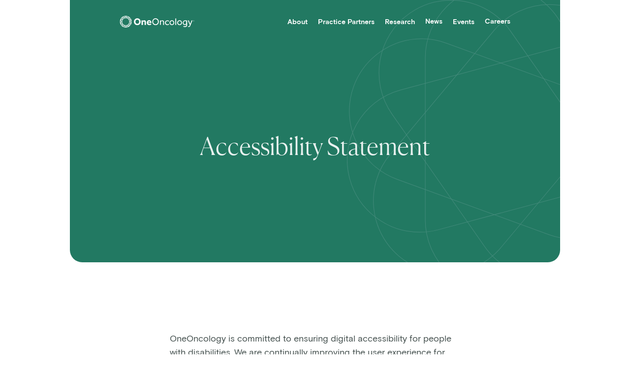

--- FILE ---
content_type: text/html
request_url: https://www.oneoncology.com/accessibility/
body_size: 11881
content:
<!DOCTYPE html><html lang="en"><head><title>OneOncology: Accessibility Statement</title><meta charSet="utf-8"/><meta name="viewport" content="width=device-width, initial-scale=1, shrink-to-fit=no"/><meta name="referrer" content="no-referrer"/><meta http-equiv="X-UA-Compatible" content="IE=edge,chrome=1"/><meta name="description" content=""/><meta property="og:title" content="OneOncology: Accessibility Statement"/><meta property="og:description" content=""/><meta property="og:type" content="website"/><meta property="og:url" content="https://www.oneoncology.com/accessibility"/><meta property="og:site_name" content="One Oncology"/><meta property="og:image:width" content="1200"/><meta property="og:image:height" content="630"/><meta property="og:image" content="https://www.oneoncology.com/static/og-image.jpg"/><meta name="twitter:card" content="summary"/><script>if ('IntersectionObserver' in window) document.documentElement.className += ' hide-page'</script><link rel="preload" as="script" href="https://www.oneoncology.com/templates/vendors~main.3a4adf84.js"/><link rel="preload" as="script" href="https://www.oneoncology.com/main.6e3cf3a1.js"/><link rel="preload" as="style" href="https://www.oneoncology.com/main.a24c59f8.css"/><link rel="stylesheet" href="https://www.oneoncology.com/main.a24c59f8.css"/><link rel="canonical" href="https://www.oneoncology.com/accessibility"/><script>(function(w,d,s,l,i){w[l]=w[l]||[];w[l].push({'gtm.start':
    new Date().getTime(),event:'gtm.js'});var f=d.getElementsByTagName(s)[0],
    j=d.createElement(s),dl=l!='dataLayer'?'&l='+l:'';j.async=true;j.src=
    'https://www.googletagmanager.com/gtm.js?id='+i+dl;f.parentNode.insertBefore(j,f);
    })(window,document,'script','dataLayer','G-Z42TG7LBG5');</script><link rel="apple-touch-icon" sizes="180x180" href="https://www.oneoncology.com/favicons/apple-touch-icon.png"/><link rel="icon" type="image/png" sizes="32x32" href="https://www.oneoncology.com/favicons/favicon-32x32.png"/><link rel="icon" type="image/png" sizes="16x16" href="https://www.oneoncology.com/favicons/favicon-16x16.png"/><link rel="manifest" href="https://www.oneoncology.com/favicons/site.webmanifest"/><link rel="mask-icon" href="https://www.oneoncology.com/favicons/safari-pinned-tab.svg" color="#000000"/><link rel="shortcut icon" href="https://www.oneoncology.com/favicons/favicon.ico"/><meta name="msapplication-TileColor" content="#ffffff"/><meta name="msapplication-config" content="/favicons/browserconfig.xml"/><meta name="theme-color" content="#ffffff"/></head><body><noscript><iframe src="https://www.googletagmanager.com/ns.html?id=G-Z42TG7LBG5" height="0" width="0" style="display:none;visibility:hidden"></iframe></noscript><div id="root"><a class="SkipNavLink" href="#main">Skip to main content</a><header aria-hidden="false" class="TopNav"><h1 class="only-aria-visible">OneOncology</h1><nav class="nav" aria-label="Main Navigation"><h2 class="only-aria-visible">Main Navigation</h2><a class="logo-container" aria-label="OneOncology Home" href="https://www.oneoncology.com/"><svg viewBox="0 0 150 23.9" class="logo"><path fill="#00A97B" d="M23.2 8.3c-.4-1.2-1.1-2.3-2-3.2-.5-1.1-1.4-2.1-2.4-2.8-1-.7-2.2-1.2-3.4-1.4C14.3.3 13 0 11.8 0c-1.3 0-2.5.3-3.6.9-1.3.2-2.4.6-3.5 1.4C3.7 3 2.9 4 2.3 5.1 1.4 6 .8 7.1.4 8.3 0 9.5-.1 10.7.1 12c-.2 1.2-.1 2.5.3 3.7.4 1.2 1.1 2.3 2 3.2.5 1.1 1.4 2.1 2.4 2.8 1 .7 2.2 1.2 3.4 1.4 1.1.6 2.3.9 3.6.9 1.3 0 2.5-.3 3.6-.9 1.2-.2 2.4-.7 3.4-1.4s1.8-1.7 2.4-2.8c.9-.9 1.6-1.9 2-3.2.4-1.2.5-2.5.3-3.7.1-1.3.1-2.5-.3-3.7zm-2.6 10.1c-.5.5-1 .8-1.6 1.2-.1 0-.2.1-.3.1.3-.7.6-1.4.7-2.2.7-.4 1.3-.8 1.8-1.4v.3c-.1.8-.3 1.4-.6 2zm-5.5 4c-.7.1-1.3.1-2 0-.1 0-.2 0-.3-.1.7-.3 1.3-.8 1.8-1.3.4 0 .7.1 1.1.1.4 0 .8 0 1.2-.1l-.2.2c-.4.5-1 .9-1.6 1.2zm-6.7 0c-.6-.3-1.1-.7-1.6-1.2l-.2-.2h1.2c.4 0 .7 0 1.1-.1.5.5 1.2 1 1.8 1.3-.1 0-.2 0-.3.1-.7.2-1.3.2-2 .1zm-6.1-5.9v-.3c.5.5 1.1 1 1.8 1.4.1.8.4 1.5.7 2.2-.1 0-.2-.1-.3-.1-.6-.3-1.2-.7-1.6-1.2-.3-.7-.5-1.3-.6-2zm.6-11c.5-.5 1-.8 1.6-1.2.1 0 .2-.1.3-.1-.3.7-.6 1.5-.7 2.2-.7.4-1.3.8-1.8 1.4v-.3c.1-.7.3-1.4.6-2zm5.5-3.9c.3 0 .6-.1.9-.1.4 0 .8 0 1.1.1.1 0 .2 0 .3.1-.7.3-1.3.7-1.9 1.3-.7-.1-1.5-.1-2.2 0l.2-.2c.5-.5 1-.9 1.6-1.2zm6.7 0c.6.3 1.1.7 1.6 1.2.1.1.2.1.3.2-.8-.1-1.5-.1-2.3 0-.5-.5-1.2-1-1.8-1.3.1 0 .2 0 .3-.1.4-.1.8-.1 1.1-.1.3 0 .6 0 .8.1zm6.1 5.9v.3c-.5-.5-1.1-1-1.8-1.4-.1-.8-.4-1.5-.7-2.2.1 0 .2.1.3.1.6.3 1.2.7 1.6 1.2.3.6.5 1.3.6 2zm-2.4 9.6c-.3.1-.5.2-.8.3l-.7.2 1.6-2.1v.7c-.1.3-.1.6-.1.9zm-2.7.9l-4.4 1.4L7.4 18l-2.7-3.7V9.7L7.4 6l4.4-1.4L16.1 6l2.7 3.7v4.6L16.1 18zm-1.7 2.2c-.3-.1-.6-.1-.9-.2l-.7-.2 2.5-.8-.3.5c-.2.3-.3.5-.6.7zm-5.3 0c-.2-.2-.4-.4-.6-.7l-.4-.5 2.5.8-.6.2c-.3.1-.6.2-.9.2zm-4.4-4v-.7l1.6 2.1-.7-.2c-.3-.1-.6-.2-.8-.3-.1-.3-.1-.6-.1-.9zM4 13.3l-.4-.6c-.2-.2-.3-.5-.5-.8.1-.3.3-.5.5-.8l.4-.4v2.6zm.8-6.4c.2-.1.5-.3.8-.3l.7-.2-1.6 2.1v-.7c0-.3 0-.6.1-.9zm4.3-3.2l.9.3.7.2-2.6.8.4-.6c.2-.2.4-.4.6-.7zm5.3 0c.3.3.4.5.6.7l.4.6-2.5-.8.7-.2c.3-.1.6-.2.8-.3zm4.4 4.1v.7l-1.6-2.1.7.2c.3.1.6.2.8.3.1.3.1.6.1.9zm.7 2.9l.4.6c.2.2.3.5.5.8-.1.3-.3.5-.5.8l-.4.6v-2.8zm1 .1l-1-1.4V7.3c.7.4 1.3 1 1.8 1.6 0 .8-.2 1.6-.5 2.3-.1-.1-.2-.3-.3-.4zM18.6 6c-.1-.1-.3-.1-.5-.2l-1.6-.5-1-1.4c-.1-.1-.2-.3-.3-.4h.5c.6 0 1.3.1 1.9.3.5.7.8 1.5 1 2.2zm-4.8-2.9c-.2 0-.3.1-.5.1l-1.6.5-1.6-.5c-.2 0-.3-.1-.5-.1.7-.5 1.4-.9 2.2-1.1.7.2 1.4.6 2 1.1zm-6 .5h.5c-.2.1-.3.3-.4.4L7 5.4l-1.6.5c-.2 0-.3.1-.5.1.2-.8.5-1.5 1-2.2.6-.1 1.2-.2 1.9-.2zM4 7.3v2.2l-1 1.4c-.1.1-.2.3-.3.4-.3-.7-.5-1.5-.5-2.3.5-.7 1.1-1.3 1.8-1.7zM2.3 12c-.3.7-.6 1.4-.7 2.2 0-.1-.1-.2-.1-.3-.3-.6-.5-1.3-.7-1.9.1-.7.3-1.3.7-1.9 0-.1.1-.2.1-.3.1.8.4 1.5.7 2.2zm.4.7c.1.2.2.3.3.4l1 1.4v2.2c-.7-.4-1.3-1-1.8-1.6.1-.8.2-1.6.5-2.4zm2.2 5.2c.2.1.3.1.5.2l1.6.5L8 20c.1.1.2.3.3.4-.8.1-1.6 0-2.4-.2-.5-.8-.8-1.5-1-2.3zm4.8 2.9c.2 0 .3-.1.5-.1l1.6-.5 1.6.5c.2 0 .3.1.5.1-.6.5-1.3.9-2.1 1.2-.8-.3-1.5-.7-2.1-1.2zm5.6-.5c.1-.1.2-.3.3-.4l1-1.4 1.6-.5c.2 0 .3-.1.5-.2-.2.8-.5 1.5-1 2.2-.8.3-1.6.4-2.4.3zm4.2-3.6v-2.2l1-1.4c.1-.1.2-.3.3-.4.3.7.5 1.5.5 2.3-.5.7-1.1 1.2-1.8 1.7zm1.7-4.7c.3-.7.6-1.4.7-2.2 0 .1.1.2.1.3.3.6.5 1.3.7 1.9-.1.7-.3 1.3-.7 1.9 0 .1-.1.2-.1.3-.1-.8-.3-1.5-.7-2.2zm1.3-3.5c.2.5.3 1 .3 1.5 0-.1-.1-.2-.1-.2-.2-.4-.4-.8-.7-1.2 0-.4 0-.9-.1-1.3V7l.6 1.5zm-4.1-5.6c.4.3.8.6 1.1 1-.1 0-.2-.1-.2-.1-.4-.2-.8-.4-1.2-.5-.2-.3-.5-.7-.8-1l-.2-.2c.4.2.9.5 1.3.8zM11.8.7c.5 0 1 .1 1.5.2H13c-.4.1-.8.2-1.3.3-.4-.1-.8-.2-1.3-.3h-.3c.7-.1 1.2-.2 1.7-.2zM5.1 2.9c.5-.3.9-.6 1.4-.8-.1.1-.2.1-.2.2-.3.3-.6.6-.9 1-.4.1-.8.3-1.2.5 0 0-.1 0-.2.1.4-.4.7-.7 1.1-1zm-4 5.6c.2-.5.4-1 .6-1.4v.3c-.1.4-.2.8-.2 1.2-.2.4-.4.8-.6 1.1 0 .1-.1.2-.1.2 0-.4.1-.9.3-1.4zm0 7c-.2-.5-.3-1-.3-1.5 0 .1.1.2.1.2.2.4.4.8.7 1.1 0 .4 0 .9.1 1.3v.3c-.3-.5-.5-1-.6-1.4zm4 5.6c-.4-.3-.8-.6-1.1-1 .1 0 .2.1.2.1.4.2.8.4 1.2.5.2.3.5.7.8 1l.2.2c-.4-.3-.8-.5-1.3-.8zm6.7 2.1c-.5 0-1-.1-1.5-.2h.3c.4-.1.8-.2 1.3-.3.4.1.8.2 1.3.3h.3c-.7.2-1.2.2-1.7.2zm6.6-2.1c-.4.3-.9.6-1.3.8l.2-.2c.3-.3.6-.6.8-1 .4-.1.8-.3 1.2-.5.1 0 .2-.1.2-.1-.3.3-.7.7-1.1 1zm4.1-5.6c-.2.5-.4 1-.6 1.4v-.3c.1-.4.1-.9.1-1.3.3-.3.5-.7.7-1.1 0-.1.1-.2.1-.2l-.3 1.5z"></path><path d="M35.1 19c-1 0-1.9-.2-2.7-.5-.8-.4-1.6-.8-2.2-1.5-.6-.6-1.1-1.4-1.4-2.2-.3-.8-.5-1.8-.5-2.7 0-1 .2-1.9.5-2.7.3-.8.8-1.6 1.4-2.2.6-.6 1.3-1.1 2.2-1.5.8-.4 1.7-.5 2.7-.5 1 0 1.9.2 2.7.5.8.4 1.6.8 2.2 1.5.6.6 1.1 1.3 1.4 2.2.3.8.5 1.8.5 2.7 0 1-.2 1.9-.5 2.7-.3.8-.8 1.6-1.4 2.2-.6.6-1.3 1.1-2.2 1.5-.8.3-1.7.5-2.7.5zm0-2.8c.6 0 1.1-.1 1.6-.3.5-.2.9-.5 1.2-.9.3-.4.6-.8.7-1.3.2-.5.3-1 .3-1.6 0-.6-.1-1.1-.3-1.6-.2-.5-.4-.9-.7-1.3-.3-.4-.7-.7-1.2-.9-.5-.2-1-.3-1.6-.3-.6 0-1.1.1-1.6.3-.5.2-.9.5-1.2.9-.3.4-.6.8-.7 1.3-.2.5-.3 1-.3 1.6 0 .6.1 1.1.3 1.6.2.5.4.9.7 1.3.3.4.7.7 1.2.9.5.2 1 .3 1.6.3zm8.7-6.8h2.7l.1 1c.3-.4.7-.7 1.2-.9.5-.2 1-.3 1.5-.3 1.1 0 1.9.3 2.5.9.6.6.9 1.6.9 2.8v5.7h-2.8v-5.3c0-.5-.1-.9-.4-1.2-.3-.3-.6-.5-1.1-.5-.3 0-.6.1-.8.2-.2.1-.4.3-.6.4-.2.2-.3.4-.4.6-.1.2-.1.5-.1.8v5h-2.8V9.4zm19.7 8.3c-.1.1-.3.2-.5.3-.2.2-.5.3-.8.4-.3.1-.7.3-1.2.4-.5.1-1 .2-1.6.2-.8 0-1.5-.1-2.1-.4-.6-.2-1.2-.6-1.6-1-.4-.4-.8-1-1-1.6-.2-.6-.3-1.3-.3-2 0-.6.1-1.3.3-1.9.2-.6.5-1.1.9-1.6.4-.4.9-.8 1.5-1.1.6-.3 1.3-.4 2-.4s1.4.1 2 .4c.6.3 1 .6 1.4 1.1.4.5.7 1 .9 1.7.2.7.3 1.4.3 2.1v.5h-6.6c0 .5.2.9.7 1.3.4.4 1 .6 1.8.6.7 0 1.3-.1 1.8-.3.5-.2.8-.4 1-.6l1.1 1.9zm-2.4-4.6c0-.2 0-.4-.1-.6-.1-.2-.2-.4-.4-.6-.2-.2-.4-.3-.6-.4-.2-.1-.5-.2-.8-.2-.3 0-.6.1-.9.2-.2.1-.5.3-.6.4-.2.2-.3.4-.4.6-.1.2-.1.4-.1.6h3.9zM72 19c-.9 0-1.8-.2-2.6-.5-.8-.4-1.5-.9-2.1-1.5-.6-.6-1.1-1.4-1.4-2.2-.3-.8-.5-1.7-.5-2.7 0-1 .2-1.9.5-2.7.3-.8.8-1.6 1.4-2.2.6-.6 1.3-1.1 2.1-1.5.8-.3 1.6-.5 2.6-.5s1.8.2 2.7.5c.8.4 1.5.9 2.1 1.5.6.6 1.1 1.4 1.4 2.2.3.8.5 1.7.5 2.7 0 1-.2 1.9-.5 2.7-.3.8-.8 1.6-1.4 2.2-.6.6-1.3 1.1-2.1 1.5-.9.3-1.8.5-2.7.5zm0-1.8c.7 0 1.4-.1 2-.4.6-.3 1.1-.7 1.5-1.1.4-.5.7-1 1-1.6.2-.6.3-1.3.3-2s-.1-1.4-.3-2c-.2-.6-.5-1.2-1-1.6-.5-.5-1-.9-1.6-1.2-.6-.3-1.2-.4-2-.4-.7 0-1.4.1-2 .4-.4.3-.9.7-1.4 1.1-.4.5-.7 1-1 1.6-.2.6-.3 1.3-.3 2s.1 1.4.3 2c.2.6.5 1.2 1 1.6.4.5.9.8 1.5 1.1.6.4 1.3.5 2 .5zm8.9-5.7v-2h1.7l.1 1.4c.1-.2.3-.3.4-.5.2-.2.4-.4.6-.5.2-.2.5-.3.9-.4.3-.1.7-.2 1.1-.2 1.2 0 2.1.3 2.7 1 .6.7.9 1.6.9 2.8v5.5h-1.8v-5.4c0-.9-.2-1.5-.6-1.9-.4-.4-.9-.6-1.6-.6-.5 0-.9.1-1.3.3-.3.2-.6.5-.8.8-.2.3-.4.7-.4 1.1-.1.4-.1.9-.1 1.3v4.3h-1.8v-7zm18.7 5.9c-.4.5-.9.8-1.5 1.1-.6.3-1.3.5-2.1.5-.7 0-1.4-.1-2-.4-.6-.2-1.1-.6-1.5-1-.4-.4-.7-.9-1-1.5-.2-.6-.3-1.3-.3-2s.1-1.3.4-1.9.6-1.1 1-1.5c.4-.4.9-.8 1.5-1 .6-.3 1.2-.4 1.9-.4.8 0 1.5.1 2.1.4.6.3 1.1.7 1.5 1.1l-1.2 1.1c-.3-.3-.6-.6-1-.8-.4-.2-.9-.3-1.4-.3-.5 0-.9.1-1.3.3-.4.2-.7.4-.9.7-.3.3-.5.7-.6 1.1-.2.3-.2.8-.2 1.2 0 .4.1.8.2 1.2.1.4.3.8.6 1.1.3.3.6.6.9.7.4.2.8.3 1.3.3s1-.1 1.4-.3c.4-.2.8-.5 1.1-.8l1.1 1.1zm5.6 1.6c-.7 0-1.4-.1-2-.4-.6-.3-1.1-.6-1.5-1.1-.4-.4-.8-1-1-1.5-.2-.6-.4-1.2-.4-1.9s.1-1.3.4-1.9c.2-.6.6-1.1 1-1.5.4-.4.9-.8 1.5-1.1.6-.3 1.2-.4 2-.4.7 0 1.3.1 1.9.4.6.3 1.1.6 1.5 1.1.4.4.8 1 1 1.5.2.6.4 1.2.4 1.9s-.1 1.3-.4 1.9c-.2.6-.6 1.1-1 1.5-.4.4-.9.8-1.5 1.1-.6.2-1.2.4-1.9.4zm0-1.6c.5 0 .9-.1 1.3-.3.4-.2.7-.4 1-.7.3-.3.5-.7.6-1.1.1-.4.2-.8.2-1.2 0-.4-.1-.8-.2-1.2-.1-.4-.3-.8-.6-1.1-.3-.3-.6-.6-1-.8-.4-.2-.8-.3-1.3-.3s-.9.1-1.3.3c-.4.2-.7.4-1 .7-.3.3-.5.7-.6 1.1-.1.4-.2.8-.2 1.2 0 .4.1.8.2 1.2.1.4.3.7.6 1.1.3.3.6.6 1 .8.4.2.8.3 1.3.3zm6.9-11.9h1.8v13.1h-1.8V5.5zm8.6 13.5c-.7 0-1.4-.1-2-.4-.6-.3-1.1-.6-1.5-1.1-.4-.4-.8-1-1-1.5-.2-.6-.4-1.2-.4-1.9s.1-1.3.4-1.9c.2-.6.6-1.1 1-1.5.4-.4.9-.8 1.5-1.1.6-.3 1.2-.4 2-.4.7 0 1.3.1 1.9.4.6.3 1.1.6 1.5 1.1.4.4.8 1 1 1.5.2.6.4 1.2.4 1.9s-.1 1.3-.4 1.9c-.2.6-.6 1.1-1 1.5-.4.4-.9.8-1.5 1.1-.6.2-1.2.4-1.9.4zm0-1.6c.5 0 .9-.1 1.3-.3.4-.2.7-.4 1-.7.3-.3.5-.7.6-1.1.1-.4.2-.8.2-1.2 0-.4-.1-.8-.2-1.2-.1-.4-.3-.8-.6-1.1-.3-.3-.6-.6-1-.8-.4-.2-.8-.3-1.3-.3s-.9.1-1.3.3c-.4.2-.7.4-1 .7-.3.3-.5.7-.6 1.1-.1.4-.2.8-.2 1.2 0 .4.1.8.2 1.2.1.4.3.7.6 1.1.3.3.6.6 1 .8.4.2.8.3 1.3.3zm8.1 3.2c.3.2.7.4 1.1.5.4.2 1 .2 1.6.2.9 0 1.5-.2 2-.7.4-.5.7-1.1.7-1.9v-1.1c-.1.1-.2.2-.4.3-.2.1-.3.3-.6.4-.2.1-.5.2-.8.3-.3.1-.7.1-1.1.1-.7 0-1.3-.1-1.8-.3-.5-.2-1-.5-1.3-.9-.4-.4-.6-.9-.8-1.4-.2-.6-.3-1.2-.3-1.8 0-.7.1-1.4.4-2 .2-.6.6-1.1 1.1-1.6.5-.4 1-.8 1.6-1 .6-.2 1.3-.4 2.1-.4.7 0 1.4.1 2.1.2.6.1 1.2.3 1.6.4v8.8c0 1.3-.4 2.4-1.2 3.1-.8.7-1.8 1.1-3.2 1.1-.9 0-1.7-.1-2.2-.3-.6-.2-1-.4-1.3-.7l.7-1.3zm5.3-9.5c-.1 0-.3-.1-.6-.2s-.7-.1-1.3-.1c-.5 0-1 .1-1.4.2-.4.2-.8.4-1.1.7-.3.3-.5.6-.7 1.1-.2.4-.2.9-.2 1.3s0 .8.1 1.2c.1.4.3.7.5 1 .2.3.5.5.8.7.3.2.7.2 1.2.2.4 0 .8-.1 1.1-.2.3-.1.6-.3.8-.5.2-.2.4-.5.5-.7.1-.3.2-.5.2-.8v-3.9zm4.3 9.8c.1.1.3.2.5.3.2.1.4.1.6.1.2 0 .4 0 .5-.1.2-.1.3-.2.4-.4.1-.2.2-.4.4-.7.1-.3.2-.6.4-.9l.2-.6-4.1-9.1h2l3 6.9 2.6-6.9h1.9l-3.7 8.9c-.2.4-.3.9-.5 1.4-.2.5-.4 1-.7 1.4-.3.5-.6.8-1 1.1-.4.3-.9.5-1.4.5-.5 0-.8-.1-1.2-.2-.3-.1-.6-.3-.8-.5l.9-1.2z" fill="#0F211E"></path><path d="M150 10.3c0 .1 0 .3-.1.4 0 .1-.1.2-.2.3-.1.1-.2.1-.3.2-.1 0-.2.1-.3.1-.1 0-.3 0-.4-.1-.1 0-.2-.1-.3-.2-.1-.1-.1-.2-.2-.3 0-.1-.1-.2-.1-.4 0-.1 0-.3.1-.4 0-.1.1-.2.2-.3.1-.1.2-.1.3-.2.1 0 .2-.1.3-.1.1 0 .2 0 .3.1.1 0 .2.1.3.2.1.1.1.2.2.3.2.1.2.3.2.4zm-.2 0c0-.1 0-.2-.1-.3 0-.1-.1-.2-.2-.2l-.2-.2c-.1 0-.2-.1-.3-.1-.1 0-.2 0-.3.1-.1 0-.2.1-.2.2l-.2.2c0 .1-.1.2-.1.3v.3c0 .1.1.2.1.2l.2.2c.1 0 .2.1.3.1.1 0 .2 0 .3-.1s.2-.1.2-.2l.2-.2c.3-.1.3-.2.3-.3zm-.9.5h-.2v-1h.4c.1 0 .2 0 .3.1.1 0 .1.1.1.2s0 .2-.1.2-.1.1-.2.1l.3.4h-.2l-.3-.4h-.2v.4zm.2-.6s.1 0 0 0h.3V10h-.5v.3h.2z"></path></svg></a><button class="HamburgerButton idle light" aria-label="Open menu"><div class="bars-container"></div></button></nav></header><div class="StickyTopNav"><div class="bg"></div><header aria-hidden="true" class="TopNav nav light"><h1 class="only-aria-visible">OneOncology</h1><div class="nav"><h2 class="only-aria-visible">Main Navigation</h2><a class="logo-container" aria-label="OneOncology Home" tabindex="-1" href="https://www.oneoncology.com/"><svg viewBox="0 0 150 23.9" class="logo"><path fill="#00A97B" d="M23.2 8.3c-.4-1.2-1.1-2.3-2-3.2-.5-1.1-1.4-2.1-2.4-2.8-1-.7-2.2-1.2-3.4-1.4C14.3.3 13 0 11.8 0c-1.3 0-2.5.3-3.6.9-1.3.2-2.4.6-3.5 1.4C3.7 3 2.9 4 2.3 5.1 1.4 6 .8 7.1.4 8.3 0 9.5-.1 10.7.1 12c-.2 1.2-.1 2.5.3 3.7.4 1.2 1.1 2.3 2 3.2.5 1.1 1.4 2.1 2.4 2.8 1 .7 2.2 1.2 3.4 1.4 1.1.6 2.3.9 3.6.9 1.3 0 2.5-.3 3.6-.9 1.2-.2 2.4-.7 3.4-1.4s1.8-1.7 2.4-2.8c.9-.9 1.6-1.9 2-3.2.4-1.2.5-2.5.3-3.7.1-1.3.1-2.5-.3-3.7zm-2.6 10.1c-.5.5-1 .8-1.6 1.2-.1 0-.2.1-.3.1.3-.7.6-1.4.7-2.2.7-.4 1.3-.8 1.8-1.4v.3c-.1.8-.3 1.4-.6 2zm-5.5 4c-.7.1-1.3.1-2 0-.1 0-.2 0-.3-.1.7-.3 1.3-.8 1.8-1.3.4 0 .7.1 1.1.1.4 0 .8 0 1.2-.1l-.2.2c-.4.5-1 .9-1.6 1.2zm-6.7 0c-.6-.3-1.1-.7-1.6-1.2l-.2-.2h1.2c.4 0 .7 0 1.1-.1.5.5 1.2 1 1.8 1.3-.1 0-.2 0-.3.1-.7.2-1.3.2-2 .1zm-6.1-5.9v-.3c.5.5 1.1 1 1.8 1.4.1.8.4 1.5.7 2.2-.1 0-.2-.1-.3-.1-.6-.3-1.2-.7-1.6-1.2-.3-.7-.5-1.3-.6-2zm.6-11c.5-.5 1-.8 1.6-1.2.1 0 .2-.1.3-.1-.3.7-.6 1.5-.7 2.2-.7.4-1.3.8-1.8 1.4v-.3c.1-.7.3-1.4.6-2zm5.5-3.9c.3 0 .6-.1.9-.1.4 0 .8 0 1.1.1.1 0 .2 0 .3.1-.7.3-1.3.7-1.9 1.3-.7-.1-1.5-.1-2.2 0l.2-.2c.5-.5 1-.9 1.6-1.2zm6.7 0c.6.3 1.1.7 1.6 1.2.1.1.2.1.3.2-.8-.1-1.5-.1-2.3 0-.5-.5-1.2-1-1.8-1.3.1 0 .2 0 .3-.1.4-.1.8-.1 1.1-.1.3 0 .6 0 .8.1zm6.1 5.9v.3c-.5-.5-1.1-1-1.8-1.4-.1-.8-.4-1.5-.7-2.2.1 0 .2.1.3.1.6.3 1.2.7 1.6 1.2.3.6.5 1.3.6 2zm-2.4 9.6c-.3.1-.5.2-.8.3l-.7.2 1.6-2.1v.7c-.1.3-.1.6-.1.9zm-2.7.9l-4.4 1.4L7.4 18l-2.7-3.7V9.7L7.4 6l4.4-1.4L16.1 6l2.7 3.7v4.6L16.1 18zm-1.7 2.2c-.3-.1-.6-.1-.9-.2l-.7-.2 2.5-.8-.3.5c-.2.3-.3.5-.6.7zm-5.3 0c-.2-.2-.4-.4-.6-.7l-.4-.5 2.5.8-.6.2c-.3.1-.6.2-.9.2zm-4.4-4v-.7l1.6 2.1-.7-.2c-.3-.1-.6-.2-.8-.3-.1-.3-.1-.6-.1-.9zM4 13.3l-.4-.6c-.2-.2-.3-.5-.5-.8.1-.3.3-.5.5-.8l.4-.4v2.6zm.8-6.4c.2-.1.5-.3.8-.3l.7-.2-1.6 2.1v-.7c0-.3 0-.6.1-.9zm4.3-3.2l.9.3.7.2-2.6.8.4-.6c.2-.2.4-.4.6-.7zm5.3 0c.3.3.4.5.6.7l.4.6-2.5-.8.7-.2c.3-.1.6-.2.8-.3zm4.4 4.1v.7l-1.6-2.1.7.2c.3.1.6.2.8.3.1.3.1.6.1.9zm.7 2.9l.4.6c.2.2.3.5.5.8-.1.3-.3.5-.5.8l-.4.6v-2.8zm1 .1l-1-1.4V7.3c.7.4 1.3 1 1.8 1.6 0 .8-.2 1.6-.5 2.3-.1-.1-.2-.3-.3-.4zM18.6 6c-.1-.1-.3-.1-.5-.2l-1.6-.5-1-1.4c-.1-.1-.2-.3-.3-.4h.5c.6 0 1.3.1 1.9.3.5.7.8 1.5 1 2.2zm-4.8-2.9c-.2 0-.3.1-.5.1l-1.6.5-1.6-.5c-.2 0-.3-.1-.5-.1.7-.5 1.4-.9 2.2-1.1.7.2 1.4.6 2 1.1zm-6 .5h.5c-.2.1-.3.3-.4.4L7 5.4l-1.6.5c-.2 0-.3.1-.5.1.2-.8.5-1.5 1-2.2.6-.1 1.2-.2 1.9-.2zM4 7.3v2.2l-1 1.4c-.1.1-.2.3-.3.4-.3-.7-.5-1.5-.5-2.3.5-.7 1.1-1.3 1.8-1.7zM2.3 12c-.3.7-.6 1.4-.7 2.2 0-.1-.1-.2-.1-.3-.3-.6-.5-1.3-.7-1.9.1-.7.3-1.3.7-1.9 0-.1.1-.2.1-.3.1.8.4 1.5.7 2.2zm.4.7c.1.2.2.3.3.4l1 1.4v2.2c-.7-.4-1.3-1-1.8-1.6.1-.8.2-1.6.5-2.4zm2.2 5.2c.2.1.3.1.5.2l1.6.5L8 20c.1.1.2.3.3.4-.8.1-1.6 0-2.4-.2-.5-.8-.8-1.5-1-2.3zm4.8 2.9c.2 0 .3-.1.5-.1l1.6-.5 1.6.5c.2 0 .3.1.5.1-.6.5-1.3.9-2.1 1.2-.8-.3-1.5-.7-2.1-1.2zm5.6-.5c.1-.1.2-.3.3-.4l1-1.4 1.6-.5c.2 0 .3-.1.5-.2-.2.8-.5 1.5-1 2.2-.8.3-1.6.4-2.4.3zm4.2-3.6v-2.2l1-1.4c.1-.1.2-.3.3-.4.3.7.5 1.5.5 2.3-.5.7-1.1 1.2-1.8 1.7zm1.7-4.7c.3-.7.6-1.4.7-2.2 0 .1.1.2.1.3.3.6.5 1.3.7 1.9-.1.7-.3 1.3-.7 1.9 0 .1-.1.2-.1.3-.1-.8-.3-1.5-.7-2.2zm1.3-3.5c.2.5.3 1 .3 1.5 0-.1-.1-.2-.1-.2-.2-.4-.4-.8-.7-1.2 0-.4 0-.9-.1-1.3V7l.6 1.5zm-4.1-5.6c.4.3.8.6 1.1 1-.1 0-.2-.1-.2-.1-.4-.2-.8-.4-1.2-.5-.2-.3-.5-.7-.8-1l-.2-.2c.4.2.9.5 1.3.8zM11.8.7c.5 0 1 .1 1.5.2H13c-.4.1-.8.2-1.3.3-.4-.1-.8-.2-1.3-.3h-.3c.7-.1 1.2-.2 1.7-.2zM5.1 2.9c.5-.3.9-.6 1.4-.8-.1.1-.2.1-.2.2-.3.3-.6.6-.9 1-.4.1-.8.3-1.2.5 0 0-.1 0-.2.1.4-.4.7-.7 1.1-1zm-4 5.6c.2-.5.4-1 .6-1.4v.3c-.1.4-.2.8-.2 1.2-.2.4-.4.8-.6 1.1 0 .1-.1.2-.1.2 0-.4.1-.9.3-1.4zm0 7c-.2-.5-.3-1-.3-1.5 0 .1.1.2.1.2.2.4.4.8.7 1.1 0 .4 0 .9.1 1.3v.3c-.3-.5-.5-1-.6-1.4zm4 5.6c-.4-.3-.8-.6-1.1-1 .1 0 .2.1.2.1.4.2.8.4 1.2.5.2.3.5.7.8 1l.2.2c-.4-.3-.8-.5-1.3-.8zm6.7 2.1c-.5 0-1-.1-1.5-.2h.3c.4-.1.8-.2 1.3-.3.4.1.8.2 1.3.3h.3c-.7.2-1.2.2-1.7.2zm6.6-2.1c-.4.3-.9.6-1.3.8l.2-.2c.3-.3.6-.6.8-1 .4-.1.8-.3 1.2-.5.1 0 .2-.1.2-.1-.3.3-.7.7-1.1 1zm4.1-5.6c-.2.5-.4 1-.6 1.4v-.3c.1-.4.1-.9.1-1.3.3-.3.5-.7.7-1.1 0-.1.1-.2.1-.2l-.3 1.5z"></path><path d="M35.1 19c-1 0-1.9-.2-2.7-.5-.8-.4-1.6-.8-2.2-1.5-.6-.6-1.1-1.4-1.4-2.2-.3-.8-.5-1.8-.5-2.7 0-1 .2-1.9.5-2.7.3-.8.8-1.6 1.4-2.2.6-.6 1.3-1.1 2.2-1.5.8-.4 1.7-.5 2.7-.5 1 0 1.9.2 2.7.5.8.4 1.6.8 2.2 1.5.6.6 1.1 1.3 1.4 2.2.3.8.5 1.8.5 2.7 0 1-.2 1.9-.5 2.7-.3.8-.8 1.6-1.4 2.2-.6.6-1.3 1.1-2.2 1.5-.8.3-1.7.5-2.7.5zm0-2.8c.6 0 1.1-.1 1.6-.3.5-.2.9-.5 1.2-.9.3-.4.6-.8.7-1.3.2-.5.3-1 .3-1.6 0-.6-.1-1.1-.3-1.6-.2-.5-.4-.9-.7-1.3-.3-.4-.7-.7-1.2-.9-.5-.2-1-.3-1.6-.3-.6 0-1.1.1-1.6.3-.5.2-.9.5-1.2.9-.3.4-.6.8-.7 1.3-.2.5-.3 1-.3 1.6 0 .6.1 1.1.3 1.6.2.5.4.9.7 1.3.3.4.7.7 1.2.9.5.2 1 .3 1.6.3zm8.7-6.8h2.7l.1 1c.3-.4.7-.7 1.2-.9.5-.2 1-.3 1.5-.3 1.1 0 1.9.3 2.5.9.6.6.9 1.6.9 2.8v5.7h-2.8v-5.3c0-.5-.1-.9-.4-1.2-.3-.3-.6-.5-1.1-.5-.3 0-.6.1-.8.2-.2.1-.4.3-.6.4-.2.2-.3.4-.4.6-.1.2-.1.5-.1.8v5h-2.8V9.4zm19.7 8.3c-.1.1-.3.2-.5.3-.2.2-.5.3-.8.4-.3.1-.7.3-1.2.4-.5.1-1 .2-1.6.2-.8 0-1.5-.1-2.1-.4-.6-.2-1.2-.6-1.6-1-.4-.4-.8-1-1-1.6-.2-.6-.3-1.3-.3-2 0-.6.1-1.3.3-1.9.2-.6.5-1.1.9-1.6.4-.4.9-.8 1.5-1.1.6-.3 1.3-.4 2-.4s1.4.1 2 .4c.6.3 1 .6 1.4 1.1.4.5.7 1 .9 1.7.2.7.3 1.4.3 2.1v.5h-6.6c0 .5.2.9.7 1.3.4.4 1 .6 1.8.6.7 0 1.3-.1 1.8-.3.5-.2.8-.4 1-.6l1.1 1.9zm-2.4-4.6c0-.2 0-.4-.1-.6-.1-.2-.2-.4-.4-.6-.2-.2-.4-.3-.6-.4-.2-.1-.5-.2-.8-.2-.3 0-.6.1-.9.2-.2.1-.5.3-.6.4-.2.2-.3.4-.4.6-.1.2-.1.4-.1.6h3.9zM72 19c-.9 0-1.8-.2-2.6-.5-.8-.4-1.5-.9-2.1-1.5-.6-.6-1.1-1.4-1.4-2.2-.3-.8-.5-1.7-.5-2.7 0-1 .2-1.9.5-2.7.3-.8.8-1.6 1.4-2.2.6-.6 1.3-1.1 2.1-1.5.8-.3 1.6-.5 2.6-.5s1.8.2 2.7.5c.8.4 1.5.9 2.1 1.5.6.6 1.1 1.4 1.4 2.2.3.8.5 1.7.5 2.7 0 1-.2 1.9-.5 2.7-.3.8-.8 1.6-1.4 2.2-.6.6-1.3 1.1-2.1 1.5-.9.3-1.8.5-2.7.5zm0-1.8c.7 0 1.4-.1 2-.4.6-.3 1.1-.7 1.5-1.1.4-.5.7-1 1-1.6.2-.6.3-1.3.3-2s-.1-1.4-.3-2c-.2-.6-.5-1.2-1-1.6-.5-.5-1-.9-1.6-1.2-.6-.3-1.2-.4-2-.4-.7 0-1.4.1-2 .4-.4.3-.9.7-1.4 1.1-.4.5-.7 1-1 1.6-.2.6-.3 1.3-.3 2s.1 1.4.3 2c.2.6.5 1.2 1 1.6.4.5.9.8 1.5 1.1.6.4 1.3.5 2 .5zm8.9-5.7v-2h1.7l.1 1.4c.1-.2.3-.3.4-.5.2-.2.4-.4.6-.5.2-.2.5-.3.9-.4.3-.1.7-.2 1.1-.2 1.2 0 2.1.3 2.7 1 .6.7.9 1.6.9 2.8v5.5h-1.8v-5.4c0-.9-.2-1.5-.6-1.9-.4-.4-.9-.6-1.6-.6-.5 0-.9.1-1.3.3-.3.2-.6.5-.8.8-.2.3-.4.7-.4 1.1-.1.4-.1.9-.1 1.3v4.3h-1.8v-7zm18.7 5.9c-.4.5-.9.8-1.5 1.1-.6.3-1.3.5-2.1.5-.7 0-1.4-.1-2-.4-.6-.2-1.1-.6-1.5-1-.4-.4-.7-.9-1-1.5-.2-.6-.3-1.3-.3-2s.1-1.3.4-1.9.6-1.1 1-1.5c.4-.4.9-.8 1.5-1 .6-.3 1.2-.4 1.9-.4.8 0 1.5.1 2.1.4.6.3 1.1.7 1.5 1.1l-1.2 1.1c-.3-.3-.6-.6-1-.8-.4-.2-.9-.3-1.4-.3-.5 0-.9.1-1.3.3-.4.2-.7.4-.9.7-.3.3-.5.7-.6 1.1-.2.3-.2.8-.2 1.2 0 .4.1.8.2 1.2.1.4.3.8.6 1.1.3.3.6.6.9.7.4.2.8.3 1.3.3s1-.1 1.4-.3c.4-.2.8-.5 1.1-.8l1.1 1.1zm5.6 1.6c-.7 0-1.4-.1-2-.4-.6-.3-1.1-.6-1.5-1.1-.4-.4-.8-1-1-1.5-.2-.6-.4-1.2-.4-1.9s.1-1.3.4-1.9c.2-.6.6-1.1 1-1.5.4-.4.9-.8 1.5-1.1.6-.3 1.2-.4 2-.4.7 0 1.3.1 1.9.4.6.3 1.1.6 1.5 1.1.4.4.8 1 1 1.5.2.6.4 1.2.4 1.9s-.1 1.3-.4 1.9c-.2.6-.6 1.1-1 1.5-.4.4-.9.8-1.5 1.1-.6.2-1.2.4-1.9.4zm0-1.6c.5 0 .9-.1 1.3-.3.4-.2.7-.4 1-.7.3-.3.5-.7.6-1.1.1-.4.2-.8.2-1.2 0-.4-.1-.8-.2-1.2-.1-.4-.3-.8-.6-1.1-.3-.3-.6-.6-1-.8-.4-.2-.8-.3-1.3-.3s-.9.1-1.3.3c-.4.2-.7.4-1 .7-.3.3-.5.7-.6 1.1-.1.4-.2.8-.2 1.2 0 .4.1.8.2 1.2.1.4.3.7.6 1.1.3.3.6.6 1 .8.4.2.8.3 1.3.3zm6.9-11.9h1.8v13.1h-1.8V5.5zm8.6 13.5c-.7 0-1.4-.1-2-.4-.6-.3-1.1-.6-1.5-1.1-.4-.4-.8-1-1-1.5-.2-.6-.4-1.2-.4-1.9s.1-1.3.4-1.9c.2-.6.6-1.1 1-1.5.4-.4.9-.8 1.5-1.1.6-.3 1.2-.4 2-.4.7 0 1.3.1 1.9.4.6.3 1.1.6 1.5 1.1.4.4.8 1 1 1.5.2.6.4 1.2.4 1.9s-.1 1.3-.4 1.9c-.2.6-.6 1.1-1 1.5-.4.4-.9.8-1.5 1.1-.6.2-1.2.4-1.9.4zm0-1.6c.5 0 .9-.1 1.3-.3.4-.2.7-.4 1-.7.3-.3.5-.7.6-1.1.1-.4.2-.8.2-1.2 0-.4-.1-.8-.2-1.2-.1-.4-.3-.8-.6-1.1-.3-.3-.6-.6-1-.8-.4-.2-.8-.3-1.3-.3s-.9.1-1.3.3c-.4.2-.7.4-1 .7-.3.3-.5.7-.6 1.1-.1.4-.2.8-.2 1.2 0 .4.1.8.2 1.2.1.4.3.7.6 1.1.3.3.6.6 1 .8.4.2.8.3 1.3.3zm8.1 3.2c.3.2.7.4 1.1.5.4.2 1 .2 1.6.2.9 0 1.5-.2 2-.7.4-.5.7-1.1.7-1.9v-1.1c-.1.1-.2.2-.4.3-.2.1-.3.3-.6.4-.2.1-.5.2-.8.3-.3.1-.7.1-1.1.1-.7 0-1.3-.1-1.8-.3-.5-.2-1-.5-1.3-.9-.4-.4-.6-.9-.8-1.4-.2-.6-.3-1.2-.3-1.8 0-.7.1-1.4.4-2 .2-.6.6-1.1 1.1-1.6.5-.4 1-.8 1.6-1 .6-.2 1.3-.4 2.1-.4.7 0 1.4.1 2.1.2.6.1 1.2.3 1.6.4v8.8c0 1.3-.4 2.4-1.2 3.1-.8.7-1.8 1.1-3.2 1.1-.9 0-1.7-.1-2.2-.3-.6-.2-1-.4-1.3-.7l.7-1.3zm5.3-9.5c-.1 0-.3-.1-.6-.2s-.7-.1-1.3-.1c-.5 0-1 .1-1.4.2-.4.2-.8.4-1.1.7-.3.3-.5.6-.7 1.1-.2.4-.2.9-.2 1.3s0 .8.1 1.2c.1.4.3.7.5 1 .2.3.5.5.8.7.3.2.7.2 1.2.2.4 0 .8-.1 1.1-.2.3-.1.6-.3.8-.5.2-.2.4-.5.5-.7.1-.3.2-.5.2-.8v-3.9zm4.3 9.8c.1.1.3.2.5.3.2.1.4.1.6.1.2 0 .4 0 .5-.1.2-.1.3-.2.4-.4.1-.2.2-.4.4-.7.1-.3.2-.6.4-.9l.2-.6-4.1-9.1h2l3 6.9 2.6-6.9h1.9l-3.7 8.9c-.2.4-.3.9-.5 1.4-.2.5-.4 1-.7 1.4-.3.5-.6.8-1 1.1-.4.3-.9.5-1.4.5-.5 0-.8-.1-1.2-.2-.3-.1-.6-.3-.8-.5l.9-1.2z" fill="#0F211E"></path><path d="M150 10.3c0 .1 0 .3-.1.4 0 .1-.1.2-.2.3-.1.1-.2.1-.3.2-.1 0-.2.1-.3.1-.1 0-.3 0-.4-.1-.1 0-.2-.1-.3-.2-.1-.1-.1-.2-.2-.3 0-.1-.1-.2-.1-.4 0-.1 0-.3.1-.4 0-.1.1-.2.2-.3.1-.1.2-.1.3-.2.1 0 .2-.1.3-.1.1 0 .2 0 .3.1.1 0 .2.1.3.2.1.1.1.2.2.3.2.1.2.3.2.4zm-.2 0c0-.1 0-.2-.1-.3 0-.1-.1-.2-.2-.2l-.2-.2c-.1 0-.2-.1-.3-.1-.1 0-.2 0-.3.1-.1 0-.2.1-.2.2l-.2.2c0 .1-.1.2-.1.3v.3c0 .1.1.2.1.2l.2.2c.1 0 .2.1.3.1.1 0 .2 0 .3-.1s.2-.1.2-.2l.2-.2c.3-.1.3-.2.3-.3zm-.9.5h-.2v-1h.4c.1 0 .2 0 .3.1.1 0 .1.1.1.2s0 .2-.1.2-.1.1-.2.1l.3.4h-.2l-.3-.4h-.2v.4zm.2-.6s.1 0 0 0h.3V10h-.5v.3h.2z"></path></svg></a><button class="HamburgerButton idle" tabindex="-1" aria-label="Open menu"><div class="bars-container"></div></button></div></header></div><div class="PageOverlay"></div><nav class="MobileNav" aria-hidden="true" tabindex="-1"><header aria-hidden="true" class="TopNav top-container"><div class="nav"><a class="logo-container" aria-label="OneOncology Home" tabindex="-1" href="https://www.oneoncology.com/"><svg viewBox="0 0 150 23.9" class="logo original-colors"><path fill="#00A97B" d="M23.2 8.3c-.4-1.2-1.1-2.3-2-3.2-.5-1.1-1.4-2.1-2.4-2.8-1-.7-2.2-1.2-3.4-1.4C14.3.3 13 0 11.8 0c-1.3 0-2.5.3-3.6.9-1.3.2-2.4.6-3.5 1.4C3.7 3 2.9 4 2.3 5.1 1.4 6 .8 7.1.4 8.3 0 9.5-.1 10.7.1 12c-.2 1.2-.1 2.5.3 3.7.4 1.2 1.1 2.3 2 3.2.5 1.1 1.4 2.1 2.4 2.8 1 .7 2.2 1.2 3.4 1.4 1.1.6 2.3.9 3.6.9 1.3 0 2.5-.3 3.6-.9 1.2-.2 2.4-.7 3.4-1.4s1.8-1.7 2.4-2.8c.9-.9 1.6-1.9 2-3.2.4-1.2.5-2.5.3-3.7.1-1.3.1-2.5-.3-3.7zm-2.6 10.1c-.5.5-1 .8-1.6 1.2-.1 0-.2.1-.3.1.3-.7.6-1.4.7-2.2.7-.4 1.3-.8 1.8-1.4v.3c-.1.8-.3 1.4-.6 2zm-5.5 4c-.7.1-1.3.1-2 0-.1 0-.2 0-.3-.1.7-.3 1.3-.8 1.8-1.3.4 0 .7.1 1.1.1.4 0 .8 0 1.2-.1l-.2.2c-.4.5-1 .9-1.6 1.2zm-6.7 0c-.6-.3-1.1-.7-1.6-1.2l-.2-.2h1.2c.4 0 .7 0 1.1-.1.5.5 1.2 1 1.8 1.3-.1 0-.2 0-.3.1-.7.2-1.3.2-2 .1zm-6.1-5.9v-.3c.5.5 1.1 1 1.8 1.4.1.8.4 1.5.7 2.2-.1 0-.2-.1-.3-.1-.6-.3-1.2-.7-1.6-1.2-.3-.7-.5-1.3-.6-2zm.6-11c.5-.5 1-.8 1.6-1.2.1 0 .2-.1.3-.1-.3.7-.6 1.5-.7 2.2-.7.4-1.3.8-1.8 1.4v-.3c.1-.7.3-1.4.6-2zm5.5-3.9c.3 0 .6-.1.9-.1.4 0 .8 0 1.1.1.1 0 .2 0 .3.1-.7.3-1.3.7-1.9 1.3-.7-.1-1.5-.1-2.2 0l.2-.2c.5-.5 1-.9 1.6-1.2zm6.7 0c.6.3 1.1.7 1.6 1.2.1.1.2.1.3.2-.8-.1-1.5-.1-2.3 0-.5-.5-1.2-1-1.8-1.3.1 0 .2 0 .3-.1.4-.1.8-.1 1.1-.1.3 0 .6 0 .8.1zm6.1 5.9v.3c-.5-.5-1.1-1-1.8-1.4-.1-.8-.4-1.5-.7-2.2.1 0 .2.1.3.1.6.3 1.2.7 1.6 1.2.3.6.5 1.3.6 2zm-2.4 9.6c-.3.1-.5.2-.8.3l-.7.2 1.6-2.1v.7c-.1.3-.1.6-.1.9zm-2.7.9l-4.4 1.4L7.4 18l-2.7-3.7V9.7L7.4 6l4.4-1.4L16.1 6l2.7 3.7v4.6L16.1 18zm-1.7 2.2c-.3-.1-.6-.1-.9-.2l-.7-.2 2.5-.8-.3.5c-.2.3-.3.5-.6.7zm-5.3 0c-.2-.2-.4-.4-.6-.7l-.4-.5 2.5.8-.6.2c-.3.1-.6.2-.9.2zm-4.4-4v-.7l1.6 2.1-.7-.2c-.3-.1-.6-.2-.8-.3-.1-.3-.1-.6-.1-.9zM4 13.3l-.4-.6c-.2-.2-.3-.5-.5-.8.1-.3.3-.5.5-.8l.4-.4v2.6zm.8-6.4c.2-.1.5-.3.8-.3l.7-.2-1.6 2.1v-.7c0-.3 0-.6.1-.9zm4.3-3.2l.9.3.7.2-2.6.8.4-.6c.2-.2.4-.4.6-.7zm5.3 0c.3.3.4.5.6.7l.4.6-2.5-.8.7-.2c.3-.1.6-.2.8-.3zm4.4 4.1v.7l-1.6-2.1.7.2c.3.1.6.2.8.3.1.3.1.6.1.9zm.7 2.9l.4.6c.2.2.3.5.5.8-.1.3-.3.5-.5.8l-.4.6v-2.8zm1 .1l-1-1.4V7.3c.7.4 1.3 1 1.8 1.6 0 .8-.2 1.6-.5 2.3-.1-.1-.2-.3-.3-.4zM18.6 6c-.1-.1-.3-.1-.5-.2l-1.6-.5-1-1.4c-.1-.1-.2-.3-.3-.4h.5c.6 0 1.3.1 1.9.3.5.7.8 1.5 1 2.2zm-4.8-2.9c-.2 0-.3.1-.5.1l-1.6.5-1.6-.5c-.2 0-.3-.1-.5-.1.7-.5 1.4-.9 2.2-1.1.7.2 1.4.6 2 1.1zm-6 .5h.5c-.2.1-.3.3-.4.4L7 5.4l-1.6.5c-.2 0-.3.1-.5.1.2-.8.5-1.5 1-2.2.6-.1 1.2-.2 1.9-.2zM4 7.3v2.2l-1 1.4c-.1.1-.2.3-.3.4-.3-.7-.5-1.5-.5-2.3.5-.7 1.1-1.3 1.8-1.7zM2.3 12c-.3.7-.6 1.4-.7 2.2 0-.1-.1-.2-.1-.3-.3-.6-.5-1.3-.7-1.9.1-.7.3-1.3.7-1.9 0-.1.1-.2.1-.3.1.8.4 1.5.7 2.2zm.4.7c.1.2.2.3.3.4l1 1.4v2.2c-.7-.4-1.3-1-1.8-1.6.1-.8.2-1.6.5-2.4zm2.2 5.2c.2.1.3.1.5.2l1.6.5L8 20c.1.1.2.3.3.4-.8.1-1.6 0-2.4-.2-.5-.8-.8-1.5-1-2.3zm4.8 2.9c.2 0 .3-.1.5-.1l1.6-.5 1.6.5c.2 0 .3.1.5.1-.6.5-1.3.9-2.1 1.2-.8-.3-1.5-.7-2.1-1.2zm5.6-.5c.1-.1.2-.3.3-.4l1-1.4 1.6-.5c.2 0 .3-.1.5-.2-.2.8-.5 1.5-1 2.2-.8.3-1.6.4-2.4.3zm4.2-3.6v-2.2l1-1.4c.1-.1.2-.3.3-.4.3.7.5 1.5.5 2.3-.5.7-1.1 1.2-1.8 1.7zm1.7-4.7c.3-.7.6-1.4.7-2.2 0 .1.1.2.1.3.3.6.5 1.3.7 1.9-.1.7-.3 1.3-.7 1.9 0 .1-.1.2-.1.3-.1-.8-.3-1.5-.7-2.2zm1.3-3.5c.2.5.3 1 .3 1.5 0-.1-.1-.2-.1-.2-.2-.4-.4-.8-.7-1.2 0-.4 0-.9-.1-1.3V7l.6 1.5zm-4.1-5.6c.4.3.8.6 1.1 1-.1 0-.2-.1-.2-.1-.4-.2-.8-.4-1.2-.5-.2-.3-.5-.7-.8-1l-.2-.2c.4.2.9.5 1.3.8zM11.8.7c.5 0 1 .1 1.5.2H13c-.4.1-.8.2-1.3.3-.4-.1-.8-.2-1.3-.3h-.3c.7-.1 1.2-.2 1.7-.2zM5.1 2.9c.5-.3.9-.6 1.4-.8-.1.1-.2.1-.2.2-.3.3-.6.6-.9 1-.4.1-.8.3-1.2.5 0 0-.1 0-.2.1.4-.4.7-.7 1.1-1zm-4 5.6c.2-.5.4-1 .6-1.4v.3c-.1.4-.2.8-.2 1.2-.2.4-.4.8-.6 1.1 0 .1-.1.2-.1.2 0-.4.1-.9.3-1.4zm0 7c-.2-.5-.3-1-.3-1.5 0 .1.1.2.1.2.2.4.4.8.7 1.1 0 .4 0 .9.1 1.3v.3c-.3-.5-.5-1-.6-1.4zm4 5.6c-.4-.3-.8-.6-1.1-1 .1 0 .2.1.2.1.4.2.8.4 1.2.5.2.3.5.7.8 1l.2.2c-.4-.3-.8-.5-1.3-.8zm6.7 2.1c-.5 0-1-.1-1.5-.2h.3c.4-.1.8-.2 1.3-.3.4.1.8.2 1.3.3h.3c-.7.2-1.2.2-1.7.2zm6.6-2.1c-.4.3-.9.6-1.3.8l.2-.2c.3-.3.6-.6.8-1 .4-.1.8-.3 1.2-.5.1 0 .2-.1.2-.1-.3.3-.7.7-1.1 1zm4.1-5.6c-.2.5-.4 1-.6 1.4v-.3c.1-.4.1-.9.1-1.3.3-.3.5-.7.7-1.1 0-.1.1-.2.1-.2l-.3 1.5z"></path><path d="M35.1 19c-1 0-1.9-.2-2.7-.5-.8-.4-1.6-.8-2.2-1.5-.6-.6-1.1-1.4-1.4-2.2-.3-.8-.5-1.8-.5-2.7 0-1 .2-1.9.5-2.7.3-.8.8-1.6 1.4-2.2.6-.6 1.3-1.1 2.2-1.5.8-.4 1.7-.5 2.7-.5 1 0 1.9.2 2.7.5.8.4 1.6.8 2.2 1.5.6.6 1.1 1.3 1.4 2.2.3.8.5 1.8.5 2.7 0 1-.2 1.9-.5 2.7-.3.8-.8 1.6-1.4 2.2-.6.6-1.3 1.1-2.2 1.5-.8.3-1.7.5-2.7.5zm0-2.8c.6 0 1.1-.1 1.6-.3.5-.2.9-.5 1.2-.9.3-.4.6-.8.7-1.3.2-.5.3-1 .3-1.6 0-.6-.1-1.1-.3-1.6-.2-.5-.4-.9-.7-1.3-.3-.4-.7-.7-1.2-.9-.5-.2-1-.3-1.6-.3-.6 0-1.1.1-1.6.3-.5.2-.9.5-1.2.9-.3.4-.6.8-.7 1.3-.2.5-.3 1-.3 1.6 0 .6.1 1.1.3 1.6.2.5.4.9.7 1.3.3.4.7.7 1.2.9.5.2 1 .3 1.6.3zm8.7-6.8h2.7l.1 1c.3-.4.7-.7 1.2-.9.5-.2 1-.3 1.5-.3 1.1 0 1.9.3 2.5.9.6.6.9 1.6.9 2.8v5.7h-2.8v-5.3c0-.5-.1-.9-.4-1.2-.3-.3-.6-.5-1.1-.5-.3 0-.6.1-.8.2-.2.1-.4.3-.6.4-.2.2-.3.4-.4.6-.1.2-.1.5-.1.8v5h-2.8V9.4zm19.7 8.3c-.1.1-.3.2-.5.3-.2.2-.5.3-.8.4-.3.1-.7.3-1.2.4-.5.1-1 .2-1.6.2-.8 0-1.5-.1-2.1-.4-.6-.2-1.2-.6-1.6-1-.4-.4-.8-1-1-1.6-.2-.6-.3-1.3-.3-2 0-.6.1-1.3.3-1.9.2-.6.5-1.1.9-1.6.4-.4.9-.8 1.5-1.1.6-.3 1.3-.4 2-.4s1.4.1 2 .4c.6.3 1 .6 1.4 1.1.4.5.7 1 .9 1.7.2.7.3 1.4.3 2.1v.5h-6.6c0 .5.2.9.7 1.3.4.4 1 .6 1.8.6.7 0 1.3-.1 1.8-.3.5-.2.8-.4 1-.6l1.1 1.9zm-2.4-4.6c0-.2 0-.4-.1-.6-.1-.2-.2-.4-.4-.6-.2-.2-.4-.3-.6-.4-.2-.1-.5-.2-.8-.2-.3 0-.6.1-.9.2-.2.1-.5.3-.6.4-.2.2-.3.4-.4.6-.1.2-.1.4-.1.6h3.9zM72 19c-.9 0-1.8-.2-2.6-.5-.8-.4-1.5-.9-2.1-1.5-.6-.6-1.1-1.4-1.4-2.2-.3-.8-.5-1.7-.5-2.7 0-1 .2-1.9.5-2.7.3-.8.8-1.6 1.4-2.2.6-.6 1.3-1.1 2.1-1.5.8-.3 1.6-.5 2.6-.5s1.8.2 2.7.5c.8.4 1.5.9 2.1 1.5.6.6 1.1 1.4 1.4 2.2.3.8.5 1.7.5 2.7 0 1-.2 1.9-.5 2.7-.3.8-.8 1.6-1.4 2.2-.6.6-1.3 1.1-2.1 1.5-.9.3-1.8.5-2.7.5zm0-1.8c.7 0 1.4-.1 2-.4.6-.3 1.1-.7 1.5-1.1.4-.5.7-1 1-1.6.2-.6.3-1.3.3-2s-.1-1.4-.3-2c-.2-.6-.5-1.2-1-1.6-.5-.5-1-.9-1.6-1.2-.6-.3-1.2-.4-2-.4-.7 0-1.4.1-2 .4-.4.3-.9.7-1.4 1.1-.4.5-.7 1-1 1.6-.2.6-.3 1.3-.3 2s.1 1.4.3 2c.2.6.5 1.2 1 1.6.4.5.9.8 1.5 1.1.6.4 1.3.5 2 .5zm8.9-5.7v-2h1.7l.1 1.4c.1-.2.3-.3.4-.5.2-.2.4-.4.6-.5.2-.2.5-.3.9-.4.3-.1.7-.2 1.1-.2 1.2 0 2.1.3 2.7 1 .6.7.9 1.6.9 2.8v5.5h-1.8v-5.4c0-.9-.2-1.5-.6-1.9-.4-.4-.9-.6-1.6-.6-.5 0-.9.1-1.3.3-.3.2-.6.5-.8.8-.2.3-.4.7-.4 1.1-.1.4-.1.9-.1 1.3v4.3h-1.8v-7zm18.7 5.9c-.4.5-.9.8-1.5 1.1-.6.3-1.3.5-2.1.5-.7 0-1.4-.1-2-.4-.6-.2-1.1-.6-1.5-1-.4-.4-.7-.9-1-1.5-.2-.6-.3-1.3-.3-2s.1-1.3.4-1.9.6-1.1 1-1.5c.4-.4.9-.8 1.5-1 .6-.3 1.2-.4 1.9-.4.8 0 1.5.1 2.1.4.6.3 1.1.7 1.5 1.1l-1.2 1.1c-.3-.3-.6-.6-1-.8-.4-.2-.9-.3-1.4-.3-.5 0-.9.1-1.3.3-.4.2-.7.4-.9.7-.3.3-.5.7-.6 1.1-.2.3-.2.8-.2 1.2 0 .4.1.8.2 1.2.1.4.3.8.6 1.1.3.3.6.6.9.7.4.2.8.3 1.3.3s1-.1 1.4-.3c.4-.2.8-.5 1.1-.8l1.1 1.1zm5.6 1.6c-.7 0-1.4-.1-2-.4-.6-.3-1.1-.6-1.5-1.1-.4-.4-.8-1-1-1.5-.2-.6-.4-1.2-.4-1.9s.1-1.3.4-1.9c.2-.6.6-1.1 1-1.5.4-.4.9-.8 1.5-1.1.6-.3 1.2-.4 2-.4.7 0 1.3.1 1.9.4.6.3 1.1.6 1.5 1.1.4.4.8 1 1 1.5.2.6.4 1.2.4 1.9s-.1 1.3-.4 1.9c-.2.6-.6 1.1-1 1.5-.4.4-.9.8-1.5 1.1-.6.2-1.2.4-1.9.4zm0-1.6c.5 0 .9-.1 1.3-.3.4-.2.7-.4 1-.7.3-.3.5-.7.6-1.1.1-.4.2-.8.2-1.2 0-.4-.1-.8-.2-1.2-.1-.4-.3-.8-.6-1.1-.3-.3-.6-.6-1-.8-.4-.2-.8-.3-1.3-.3s-.9.1-1.3.3c-.4.2-.7.4-1 .7-.3.3-.5.7-.6 1.1-.1.4-.2.8-.2 1.2 0 .4.1.8.2 1.2.1.4.3.7.6 1.1.3.3.6.6 1 .8.4.2.8.3 1.3.3zm6.9-11.9h1.8v13.1h-1.8V5.5zm8.6 13.5c-.7 0-1.4-.1-2-.4-.6-.3-1.1-.6-1.5-1.1-.4-.4-.8-1-1-1.5-.2-.6-.4-1.2-.4-1.9s.1-1.3.4-1.9c.2-.6.6-1.1 1-1.5.4-.4.9-.8 1.5-1.1.6-.3 1.2-.4 2-.4.7 0 1.3.1 1.9.4.6.3 1.1.6 1.5 1.1.4.4.8 1 1 1.5.2.6.4 1.2.4 1.9s-.1 1.3-.4 1.9c-.2.6-.6 1.1-1 1.5-.4.4-.9.8-1.5 1.1-.6.2-1.2.4-1.9.4zm0-1.6c.5 0 .9-.1 1.3-.3.4-.2.7-.4 1-.7.3-.3.5-.7.6-1.1.1-.4.2-.8.2-1.2 0-.4-.1-.8-.2-1.2-.1-.4-.3-.8-.6-1.1-.3-.3-.6-.6-1-.8-.4-.2-.8-.3-1.3-.3s-.9.1-1.3.3c-.4.2-.7.4-1 .7-.3.3-.5.7-.6 1.1-.1.4-.2.8-.2 1.2 0 .4.1.8.2 1.2.1.4.3.7.6 1.1.3.3.6.6 1 .8.4.2.8.3 1.3.3zm8.1 3.2c.3.2.7.4 1.1.5.4.2 1 .2 1.6.2.9 0 1.5-.2 2-.7.4-.5.7-1.1.7-1.9v-1.1c-.1.1-.2.2-.4.3-.2.1-.3.3-.6.4-.2.1-.5.2-.8.3-.3.1-.7.1-1.1.1-.7 0-1.3-.1-1.8-.3-.5-.2-1-.5-1.3-.9-.4-.4-.6-.9-.8-1.4-.2-.6-.3-1.2-.3-1.8 0-.7.1-1.4.4-2 .2-.6.6-1.1 1.1-1.6.5-.4 1-.8 1.6-1 .6-.2 1.3-.4 2.1-.4.7 0 1.4.1 2.1.2.6.1 1.2.3 1.6.4v8.8c0 1.3-.4 2.4-1.2 3.1-.8.7-1.8 1.1-3.2 1.1-.9 0-1.7-.1-2.2-.3-.6-.2-1-.4-1.3-.7l.7-1.3zm5.3-9.5c-.1 0-.3-.1-.6-.2s-.7-.1-1.3-.1c-.5 0-1 .1-1.4.2-.4.2-.8.4-1.1.7-.3.3-.5.6-.7 1.1-.2.4-.2.9-.2 1.3s0 .8.1 1.2c.1.4.3.7.5 1 .2.3.5.5.8.7.3.2.7.2 1.2.2.4 0 .8-.1 1.1-.2.3-.1.6-.3.8-.5.2-.2.4-.5.5-.7.1-.3.2-.5.2-.8v-3.9zm4.3 9.8c.1.1.3.2.5.3.2.1.4.1.6.1.2 0 .4 0 .5-.1.2-.1.3-.2.4-.4.1-.2.2-.4.4-.7.1-.3.2-.6.4-.9l.2-.6-4.1-9.1h2l3 6.9 2.6-6.9h1.9l-3.7 8.9c-.2.4-.3.9-.5 1.4-.2.5-.4 1-.7 1.4-.3.5-.6.8-1 1.1-.4.3-.9.5-1.4.5-.5 0-.8-.1-1.2-.2-.3-.1-.6-.3-.8-.5l.9-1.2z" fill="#0F211E"></path><path d="M150 10.3c0 .1 0 .3-.1.4 0 .1-.1.2-.2.3-.1.1-.2.1-.3.2-.1 0-.2.1-.3.1-.1 0-.3 0-.4-.1-.1 0-.2-.1-.3-.2-.1-.1-.1-.2-.2-.3 0-.1-.1-.2-.1-.4 0-.1 0-.3.1-.4 0-.1.1-.2.2-.3.1-.1.2-.1.3-.2.1 0 .2-.1.3-.1.1 0 .2 0 .3.1.1 0 .2.1.3.2.1.1.1.2.2.3.2.1.2.3.2.4zm-.2 0c0-.1 0-.2-.1-.3 0-.1-.1-.2-.2-.2l-.2-.2c-.1 0-.2-.1-.3-.1-.1 0-.2 0-.3.1-.1 0-.2.1-.2.2l-.2.2c0 .1-.1.2-.1.3v.3c0 .1.1.2.1.2l.2.2c.1 0 .2.1.3.1.1 0 .2 0 .3-.1s.2-.1.2-.2l.2-.2c.3-.1.3-.2.3-.3zm-.9.5h-.2v-1h.4c.1 0 .2 0 .3.1.1 0 .1.1.1.2s0 .2-.1.2-.1.1-.2.1l.3.4h-.2l-.3-.4h-.2v.4zm.2-.6s.1 0 0 0h.3V10h-.5v.3h.2z"></path></svg></a><button class="HamburgerButton idle" tabindex="-1" aria-label="Open menu"><div class="bars-container"></div></button></div></header><ul class="nav-list"><div id="mobile-nav-li"><li class="nav-item"><a class="parent-ancher-nav" tabindex="-1" href="https://www.oneoncology.com/about">About</a><li class="nav-item subMobileItem"><div style="height:42px"><a class="ancher-nav" tabindex="-1" href="https://www.oneoncology.com/about#OurImpact">Our Impact</a></div></li><li class="nav-item subMobileItem"><div style="height:42px"><a class="ancher-nav" tabindex="-1" href="https://www.oneoncology.com/about#OurPartners">Our Partners</a></div></li><li class="nav-item subMobileItem"><div style="height:42px"><a class="ancher-nav" tabindex="-1" href="https://www.oneoncology.com/about#OurLeadership">Our Leadership</a></div></li><li class="nav-item subMobileItem"><div style="height:42px"><a class="ancher-nav" tabindex="-1" href="https://www.oneoncology.com/annualreports-2024">Annual Report 2024</a></div></li><li class="nav-item subMobileItem"><div style="height:42px"><a class="ancher-nav" tabindex="-1" href="https://www.oneoncology.com/about#Press">Press</a></div></li></li></div><div id="mobile-nav-li"><li class="nav-item"><a class="parent-ancher-nav" tabindex="-1" href="https://www.oneoncology.com/partners">Practice Partners</a></li></div><div id="mobile-nav-li"><li class="nav-item"><a class="parent-ancher-nav" tabindex="-1" href="https://www.oneoncology.com/one-r">Research</a></li></div><div id="mobile-nav-li"><li class="nav-item"><li class="isdisable parent-ancher-nav" tabindex="-1">News</li><li class="nav-item subMobileItem"><div style="height:42px"><a class="ancher-nav" tabindex="-1" href="https://www.oneoncology.com/blog">Latest News</a></div></li><li class="nav-item subMobileItem"><div style="height:42px"><a class="ancher-nav" tabindex="-1" href="https://www.oneoncology.com/case-study">Case Studies</a></div></li></li></div><div id="mobile-nav-li"><li class="nav-item"><a class="parent-ancher-nav" tabindex="-1" href="https://www.oneoncology.com/events">Events</a></li></div><div id="mobile-nav-li"><li class="nav-item"><li class="isdisable parent-ancher-nav" tabindex="-1">Careers</li><li class="nav-item subMobileItem"><div style="height:42px"><a class="ancher-nav" tabindex="-1" href="https://www.oneoncology.com/careers">Corporate Careers</a></div></li><li class="nav-item subMobileItem"><div style="height:42px"><a class="ancher-nav" tabindex="-1" href="https://www.oneoncology.com/physicians-careers">Physicians Careers</a></div></li></li></div></ul><div tabindex="-1"></div></nav><main id="main" class="Pages" role="main"><section class="Accessibility"><div class="BlogLandingHero hero featured-post is-big"><span><div class="text-container"><div class="logo-background"><svg viewBox="0 0 735.63 749.12"><path fill="none" stroke="#c6cfdc" vector-effect="non-scaling-stroke" d="M367.81.5c-97.14 0-176.62 79.48-176.62 176.62V572c0 97.14 79.48 176.62 176.62 176.62S544.43 669.14 544.43 572V177.12C544.43 79.98 464.95.5 367.81.5"></path><path fill="none" stroke="#c6cfdc" vector-effect="non-scaling-stroke" d="M254.16 36.38c-34.97 0-70.25 10.3-100.9 31.77-79.57 55.72-99.09 166.41-43.37 245.98l226.5 323.47c34.25 48.92 89.28 75.14 145.08 75.14 34.97 0 70.25-10.3 100.9-31.77 79.57-55.72 99.09-166.41 43.37-245.98l-226.5-323.47c-34.25-48.92-89.27-75.14-145.08-75.14"></path><path fill="none" stroke="#c6cfdc" vector-effect="non-scaling-stroke" d="M182.71 130.46c-72.19.01-140.37 44.65-166.4 116.16C-16.91 337.9 30.59 439.77 121.87 473l371.07 135.06c19.77 7.19 40.02 10.6 59.97 10.6 72.19 0 140.37-44.65 166.4-116.16 33.22-91.28-14.28-193.15-105.56-226.37L242.69 141.06c-19.77-7.19-40.02-10.6-59.98-10.6"></path><path fill="none" stroke="#c6cfdc" vector-effect="non-scaling-stroke" d="M558.25 146.86c-15.02 0-30.28 1.94-45.43 6l-381.43 102.2C37.56 280.2-18.64 377.54 6.5 471.37c21.08 78.68 92.91 130.89 170.88 130.89 15.02 0 30.28-1.94 45.43-6l381.43-102.2c93.83-25.14 150.03-122.48 124.89-216.31-21.08-78.68-92.91-130.9-170.88-130.89"></path><path fill="none" stroke="#c6cfdc" vector-effect="non-scaling-stroke" d="M494.95 46.9c-50.5 0-100.71 21.41-135.52 62.89L105.6 412.28c-62.44 74.41-52.64 186.39 21.77 248.82 32.93 27.63 73.21 41.12 113.31 41.12 50.5 0 100.71-21.4 135.52-62.89l253.83-302.5c62.44-74.41 52.64-186.38-21.77-248.82-32.94-27.63-73.22-41.12-113.31-41.11"></path></svg></div><h1>Accessibility Statement</h1></div></span></div><div class="text-container"><section class="BlogTextContent"><p>OneOncology is committed to ensuring digital accessibility for people with disabilities. We are continually improving the user experience for everyone and applying the relevant accessibility standards.</p><h3 aria-level="2" role="heading">Measures to support accessibility</h3><p>OneOncology takes the following measures to ensure accessibility of OneOncology website:</p><ul><li>Third-party accessibility evaluation of the website.</li><li>Actively participating in making future content accessible.</li></ul><h3 aria-level="2" role="heading">Conformance status</h3><p>The <a class="BaseLink" href="https://www.w3.org/WAI/standards-guidelines/wcag/" target="_blank" rel="noopener">Web Content Accessibility Guidelines (WCAG)</a> defines requirements for designers and developers to improve accessibility for people with disabilities. OneOncology website is partially conformant with WCAG 2.1 level AA. Partially conformant means that some parts of the content do not fully conform to the accessibility standards.</p><h3 aria-level="2" role="heading">Feedback</h3><p>We welcome your feedback on the accessibility of OneOncology website. Please let us know if you encounter accessibility barriers on OneOncology website: <a class="BaseLink" href="mailto:info@oneoncology.com">info@oneoncology.com</a></p><h3 aria-level="2" role="heading">Limitations and alternatives</h3><p>Despite our best efforts to ensure accessibility of OneOncology website, there may be some limitations. Below is a description of known limitations, and potential solutions. Please contact us if you observe an issue not listed below.</p><p>Known limitations for OneOncology website:</p><ol><li><strong>Open Positions</strong>: The “Apply to Job” form has accessibility issues related to the labeling of the fields. No error notifications are available for screen reader users. Since the form is provided by a third-party, the company does not have control of the codebase. Please contact us using email or the contact support number if you face issues with the contact form.</li></ol></section></div></section></main><footer class="Footer has-top-border" aria-label="Footer Navigation"><nav class="nav"><ul class="nav-list"><li class="nav-item"><a class="" href="https://www.oneoncology.com/notice-of-non-discrimination">Notice of Non-Discrimination</a></li><li class="nav-item"><a class="active" href="https://www.oneoncology.com/accessibility">Accessibility Statement</a></li><li class="nav-item"><a class="" href="https://www.oneoncology.com/mission-and-values">Mission &amp; Values</a></li><li class="nav-item"><a class="" href="https://www.oneoncology.com/terms-and-conditions">Terms of Use</a></li><li class="nav-item"><a class="" href="https://www.oneoncology.com/privacy">Privacy Policy</a></li><li class="nav-item"><a class="" href="https://www.oneoncology.com/certifications">Certifications</a></li><li class="nav-item"><a class="" href="https://www.linkedin.com/company/oneoncology" target="_blank" rel="noopener">LinkedIn</a></li><li class="nav-item"><a class="" href="mailto:info@oneoncology.com">Contact Us</a></li></ul><div class="logo-container"><svg viewBox="0 0 24 24" class="logo-icon"><path d="M22.925 15.489c-.162.489-.375.953-.633 1.387a7.819 7.819 0 0 0 .145-1.543A7.923 7.923 0 0 0 23.242 14c-.05.501-.156 1-.317 1.489zm-4.173 5.645a7.24 7.24 0 0 1-1.342.757 8.005 8.005 0 0 0 1.04-1.165 8.182 8.182 0 0 0 1.449-.613c-.34.376-.724.719-1.147 1.021zM12 23.29a7.31 7.31 0 0 1-1.538-.163A8.23 8.23 0 0 0 12 22.786a8.226 8.226 0 0 0 1.538.341c-.5.108-1.015.163-1.538.163zm-6.752-2.156a7.168 7.168 0 0 1-1.147-1.02c.077.04.153.082.232.12.395.199.802.362 1.216.492A7.984 7.984 0 0 0 6.59 21.89a7.234 7.234 0 0 1-1.342-.757zm-4.173-5.645A6.962 6.962 0 0 1 .757 14l.115.233c.202.388.433.756.69 1.1a7.849 7.849 0 0 0 .146 1.543 7.02 7.02 0 0 1-.633-1.387zm0-6.978a7.02 7.02 0 0 1 .633-1.387 7.71 7.71 0 0 0-.145 1.543A7.936 7.936 0 0 0 .757 10c.05-.501.156-1 .318-1.489zm4.173-5.645a7.226 7.226 0 0 1 1.343-.758 7.83 7.83 0 0 0-1.042 1.166 8.167 8.167 0 0 0-1.448.613 7.18 7.18 0 0 1 1.147-1.021zM12 .71c.523 0 1.038.055 1.538.163A8.226 8.226 0 0 0 12 1.214a8.23 8.23 0 0 0-1.539-.341A7.33 7.33 0 0 1 12 .71zm6.752 2.156c.423.302.806.645 1.147 1.02a8.167 8.167 0 0 0-1.449-.613 7.958 7.958 0 0 0-1.041-1.165c.47.203.92.456 1.343.758zm4.173 5.645c.161.49.267.988.317 1.489a7.936 7.936 0 0 0-.805-1.333 7.824 7.824 0 0 0-.145-1.543c.258.434.47.898.633 1.387zm-1.277 3.49c.34-.69.573-1.42.694-2.172a7.08 7.08 0 0 1 .81 2.17 7.082 7.082 0 0 1-.81 2.172 7.59 7.59 0 0 0-.694-2.17zm-1.737 4.692c.01-.16.016-.322.016-.484V14.53l1.003-1.356c.097-.131.189-.265.277-.4.3.74.47 1.524.503 2.326a7.08 7.08 0 0 1-1.799 1.592zm-4.317 3.674a8.1 8.1 0 0 0 .302-.382l1.003-1.357 1.623-.519c.157-.05.311-.105.463-.164a6.938 6.938 0 0 1-.984 2.173 7.242 7.242 0 0 1-2.407.249zm-5.69.479c.159-.04.316-.085.473-.135L12 20.192l1.623.519c.156.05.314.095.473.135-.623.51-1.33.91-2.096 1.188a7.15 7.15 0 0 1-2.096-1.188zm-4.89-2.9c.153.058.307.113.464.163l1.623.519 1.003 1.357c.096.13.198.258.302.382a7.23 7.23 0 0 1-2.407-.25 6.936 6.936 0 0 1-.985-2.172zm-2.22-5.172c.087.136.179.27.276.4l1.003 1.357v1.678c0 .162.005.323.015.484A7.08 7.08 0 0 1 2.29 15.1a6.894 6.894 0 0 1 .503-2.327zM2.351 12a7.587 7.587 0 0 0-.694 2.17A7.074 7.074 0 0 1 .848 12a7.073 7.073 0 0 1 .81-2.17c.12.752.353 1.482.694 2.17zm1.736-4.693c-.01.16-.015.322-.015.484V9.47L3.07 10.825a7.886 7.886 0 0 0-.277.4c-.3-.74-.47-1.524-.503-2.326a7.08 7.08 0 0 1 1.798-1.592zm3.849-3.69c.156 0 .312.006.469.016a7.98 7.98 0 0 0-.302.382L7.1 5.372l-1.623.519c-.157.05-.311.105-.464.164.2-.773.531-1.505.985-2.172a7.244 7.244 0 0 1 1.938-.265zm6.159-.462c-.158.04-.316.084-.473.134L12 3.808l-1.623-.519a8.157 8.157 0 0 0-.473-.134A7.145 7.145 0 0 1 12 1.965a7.146 7.146 0 0 1 2.096 1.19zm4.89 2.9a8.175 8.175 0 0 0-.464-.164l-1.623-.519-1.003-1.357a7.837 7.837 0 0 0-.302-.382 7.204 7.204 0 0 1 2.407.25c.454.667.785 1.4.984 2.172zm1.944 4.77L19.927 9.47V7.79c0-.162-.006-.323-.016-.484A7.08 7.08 0 0 1 21.71 8.9a6.9 6.9 0 0 1-.503 2.327 8.038 8.038 0 0 0-.277-.4zm-1.003-.149l.419.566c.18.245.343.497.489.758-.146.26-.309.513-.49.758l-.418.566v-2.648zm-.722-2.885v.7L17.62 6.35l.678.217c.292.093.575.204.848.33.038.295.058.594.058.895zm-4.475-4.05c.207.217.401.448.582.692l.418.566-2.561-.818.677-.217a7.36 7.36 0 0 1 .884-.222zm-5.46 0c.297.056.592.13.884.223l.677.217-2.562.818.419-.566c.18-.244.375-.475.582-.691zM4.853 6.897c.273-.126.556-.237.848-.33l.677-.217-1.583 2.142v-.7c0-.301.02-.6.058-.895zm-.78 6.428l-.419-.566A7.123 7.123 0 0 1 3.165 12c.146-.26.309-.513.49-.758l.418-.566v2.648zm.722 2.885v-.7l1.583 2.142-.677-.217a7.338 7.338 0 0 1-.848-.33 6.994 6.994 0 0 1-.058-.895zm4.475 4.05a7.154 7.154 0 0 1-.582-.692l-.419-.566 2.562.818-.677.217a7.393 7.393 0 0 1-.884.222zm5.46 0a7.404 7.404 0 0 1-.884-.223l-.677-.217 2.561-.818-.418.566a7.19 7.19 0 0 1-.582.691zm1.723-2.235L12 19.446l-4.453-1.422L4.795 14.3V9.699l2.752-3.723L12 4.554l4.453 1.422L19.205 9.7v4.602l-2.752 3.723zm2.694-.92a7.338 7.338 0 0 1-.848.33l-.678.217 1.584-2.142v.7c0 .301-.02.6-.058.895zm2.477-9.615c.016.097.029.195.04.292a7.818 7.818 0 0 0-1.859-1.355 7.596 7.596 0 0 0-.736-2.156 7.285 7.285 0 0 1 1.953 1.288c.288.603.492 1.252.602 1.93zm-6.179-5.913a7.276 7.276 0 0 1 1.85 1.428 7.952 7.952 0 0 0-2.314-.022 7.816 7.816 0 0 0-1.886-1.32 7.475 7.475 0 0 1 1.448-.142c.303 0 .605.02.902.056zm-6.89 0a7.335 7.335 0 0 1 2.35.086 7.816 7.816 0 0 0-1.886 1.32 7.952 7.952 0 0 0-2.315.022 7.287 7.287 0 0 1 1.85-1.428zM2.977 5.558A7.28 7.28 0 0 1 4.931 4.27a7.595 7.595 0 0 0-.736 2.156 7.813 7.813 0 0 0-1.86 1.355 7.07 7.07 0 0 1 .643-2.223zM2.376 16.51a7.134 7.134 0 0 1-.04-.292 7.807 7.807 0 0 0 1.859 1.355c.136.753.384 1.479.736 2.157a7.287 7.287 0 0 1-1.953-1.288 7.07 7.07 0 0 1-.602-1.932zm6.178 5.913a7.27 7.27 0 0 1-1.85-1.428 7.943 7.943 0 0 0 2.315.022c.56.532 1.195.975 1.886 1.32a7.405 7.405 0 0 1-2.35.086h-.001zm6.892 0a7.411 7.411 0 0 1-2.35-.086 7.815 7.815 0 0 0 1.885-1.32 7.93 7.93 0 0 0 2.315-.022 7.26 7.26 0 0 1-1.85 1.428zm5.575-3.982a7.293 7.293 0 0 1-1.953 1.289c.353-.678.601-1.404.737-2.157a7.812 7.812 0 0 0 1.86-1.355 7.136 7.136 0 0 1-.644 2.223zm2.59-10.15a7.696 7.696 0 0 0-1.995-3.158 7.75 7.75 0 0 0-2.44-2.842A7.926 7.926 0 0 0 15.673.89 7.96 7.96 0 0 0 12 0a7.961 7.961 0 0 0-3.673.89 7.929 7.929 0 0 0-3.503 1.402 7.753 7.753 0 0 0-2.44 2.842A7.693 7.693 0 0 0 .114 12a7.696 7.696 0 0 0 2.27 6.867 7.753 7.753 0 0 0 2.44 2.841 7.925 7.925 0 0 0 3.504 1.403A7.961 7.961 0 0 0 12 24c1.298 0 2.55-.308 3.672-.89a7.928 7.928 0 0 0 3.504-1.402 7.75 7.75 0 0 0 2.44-2.841 7.698 7.698 0 0 0 1.996-3.159A7.59 7.59 0 0 0 23.886 12a7.59 7.59 0 0 0-.274-3.708z" fill="#3AA178" fill-rule="evenodd"></path></svg><h6 class="logo-copy" aria-label="Improving the lives of everyoneliving with cancer.">Improving the lives of <span style="color:#227962">everyone</span><br aria-hidden="true"/>living with cancer.</h6></div><span class="copyright"><div class="social-media-icons"><a class="" href="https://twitter.com/oneoncology" target="_blank" rel="noopener"><img alt="Twitter" class="icon-img" src="https://oneoncology-media.imgix.net/assets/images/twitter.png?fit=max&amp;q=90&amp;auto=compress,format"/></a><a class="" href="https://www.linkedin.com/company/oneoncology" target="_blank" rel="noopener"><img alt="LinkedIn" class="icon-img" src="https://oneoncology-media.imgix.net/assets/images/linked-in.png?fit=max&amp;q=90&amp;auto=compress,format"/></a></div> <!-- -->© 2026 OneOncology</span></nav></footer></div><script src="https://boards.greenhouse.io/embed/job_board/js?for=oneoncology"></script><script>_linkedin_partner_id = "1884436"; window._linkedin_data_partner_ids = window._linkedin_data_partner_ids || []; window._linkedin_data_partner_ids.push(_linkedin_partner_id);</script><script>(function(){var s = document.getElementsByTagName("script")[0]; var b = document.createElement("script"); b.type = "text/javascript";b.async = true; b.src = "https://snap.licdn.com/li.lms-analytics/insight.min.js"; s.parentNode.insertBefore(b, s);})();</script><script type="text/javascript" id="hs-script-loader" async="" defer="" src="//js.hs-scripts.com/19928309.js"></script><script>!function(e,t,n,s,u,a){e.twq||(s=e.twq=function(){s.exe?s.exe.apply(s,arguments):s.queue.push(arguments);},s.version="1.1",s.queue=[],u=t.createElement(n),u.async=!0,u.src="//static.ads-twitter.com/uwt.js",a=t.getElementsByTagName(n)[0],a.parentNode.insertBefore(u,a))}(window,document,"script");twq("init","o7n3n");twq("track","PageView");</script><script type="text/javascript">
    window.__routeInfo = {"template":"../src/pages/Accessibility/Accessibility","sharedHashesByProp":{},"data":{"data":{"head":{"title":"OneOncology: Accessibility Statement","description":""},"body":{"hero":{"title":"Accessibility Statement"},"textContent":["<p>OneOncology is committed to ensuring digital accessibility for people with disabilities. We are continually improving the user experience for everyone and applying the relevant accessibility standards.</p>","<h3 role=\"heading\" aria-level=\"2\">Measures to support accessibility</h3>","<p>OneOncology takes the following measures to ensure accessibility of OneOncology website:</p>","<ul><li>Third-party accessibility evaluation of the website.</li><li>Actively participating in making future content accessible.</li></ul>","<h3 role=\"heading\" aria-level=\"2\">Conformance status</h3>","<p>The <a href=\"https://www.w3.org/WAI/standards-guidelines/wcag/\">Web Content Accessibility Guidelines (WCAG)</a> defines requirements for designers and developers to improve accessibility for people with disabilities. OneOncology website is partially conformant with WCAG 2.1 level AA. Partially conformant means that some parts of the content do not fully conform to the accessibility standards.</p>","<h3 role=\"heading\" aria-level=\"2\">Feedback</h3>","<p>We welcome your feedback on the accessibility of OneOncology website. Please let us know if you encounter accessibility barriers on OneOncology website: <a href=\"mailto:info@oneoncology.com\" target=\"_blank\">info@oneoncology.com</a></p>","<h3 role=\"heading\" aria-level=\"2\">Limitations and alternatives</h3>","<p>Despite our best efforts to ensure accessibility of OneOncology website, there may be some limitations. Below is a description of known limitations, and potential solutions. Please contact us if you observe an issue not listed below.</p>","<p>Known limitations for OneOncology website:</p>","<ol><li><strong>Open Positions</strong>: The “Apply to Job” form has accessibility issues related to the labeling of the fields. No error notifications are available for screen reader users. Since the form is provided by a third-party, the company does not have control of the codebase. Please contact us using email or the contact support number if you face issues with the contact form.</li></ol>"]}},"url":"/accessibility"},"path":"accessibility","siteData":{"topNav":{"logoLink":"/","logoAlt":"OneOncology Logo","logoAriaLabel":"OneOncology Home","ariaNavLabel":"Main Navigation","links":[{"path":"/about","path_1":"/about","path_2":"/about#OurImpact","path_3":"/annualreports-2024#footer-ar","path_4":"/about#OurPartners","path_5":"/about#OurLeadership","path_6":"/about#Press","path_7":"/annualreports-2024","text":"About","mainNav":true,"subMainNav":false,"isHaveSubMenu":true,"isdisable":false,"isHover":false,"isNotPerksBenefits":true,"subItems":[{"path":"/about#OurImpact","text":"Our Impact","hash":"#OurImpact","isContainHash":true},{"path":"/about#OurPartners","text":"Our Partners","hash":"#OurPartners","isContainHash":true},{"path":"/about#OurLeadership","text":"Our Leadership","hash":"#OurLeadership","isContainHash":true},{"path":"/annualreports-2024","text":"Annual Report 2024"},{"path":"/about#Press","text":"Press","hash":"#Press","isContainHash":true}]},{"path":"/partners","text":"Practice Partners","mainNav":true},{"path":"/one-r","text":"Research","mainNav":true},{"text":"News","path_1":"/blog","path_2":"/case-study","mainNav":true,"subMainNav":false,"isHaveSubMenu":true,"isdisable":true,"isHover":false,"isNotPerksBenefits":true,"subItems":[{"path":"/blog","text":"Latest News"},{"path":"/case-study","text":"Case Studies"}]},{"path":"/events","text":"Events","mainNav":true,"subMainNav":false},{"text":"Careers","path_1":"/careers","path_2":"/physicians","mainNav":true,"subMainNav":false,"isHaveSubMenu":true,"isdisable":true,"isHover":false,"isNotPerksBenefits":true,"subItems":[{"path":"/careers","text":"Corporate Careers","isPhysicians":true},{"path":"/physicians-careers","text":"Physicians Careers","isPhysicians":true}]}],"ariaSiteTitle":"OneOncology","ariaNavTitle":"Main Navigation"},"mobileNav":{"ariaNavLabel":"Mobile Navigation","links":[{"path":"/about","path_1":"/about","path_2":"/about#OurImpact","path_3":"/annualreports-2024#footer-ar","path_4":"/about#OurPartners","path_5":"/about#OurLeadership","path_6":"/about#Press","path_7":"/annualreports-2024","text":"About","mainNav":true,"subMainNav":false,"isHaveSubMenu":true,"isdisable":false,"isHover":false,"isNotPerksBenefits":true,"subItems":[{"path":"/about#OurImpact","text":"Our Impact","hash":"#OurImpact","isContainHash":true},{"path":"/about#OurPartners","text":"Our Partners","hash":"#OurPartners","isContainHash":true},{"path":"/about#OurLeadership","text":"Our Leadership","hash":"#OurLeadership","isContainHash":true},{"path":"/annualreports-2024","text":"Annual Report 2024"},{"path":"/about#Press","text":"Press","hash":"#Press","isContainHash":true}]},{"path":"/partners","text":"Practice Partners","mainNav":true},{"path":"/one-r","text":"Research","mainNav":true},{"text":"News","path_1":"/blog","path_2":"/case-study","mainNav":true,"subMainNav":false,"isHaveSubMenu":true,"isdisable":true,"isHover":false,"isNotPerksBenefits":true,"subItems":[{"path":"/blog","text":"Latest News"},{"path":"/case-study","text":"Case Studies"}]},{"path":"/events","text":"Events","mainNav":true,"subMainNav":false},{"text":"Careers","path_1":"/careers","path_2":"/physicians","mainNav":true,"subMainNav":false,"isHaveSubMenu":true,"isdisable":true,"isHover":false,"isNotPerksBenefits":true,"subItems":[{"path":"/careers","text":"Corporate Careers","isPhysicians":true},{"path":"/physicians-careers","text":"Physicians Careers","isPhysicians":true}]}],"logoLink":"/"},"mobileNavSubLinks":{"ariaNavLabel":"Mobile Navigation Perks & Benefits","links":[{"path":"/perks-benefits","text":"Home","mainNav":false,"subMainNav":true},{"text":"Getting Started","path_1":"/perks-benefits/instructions","path_2":"/perks-benefits/rate-sheets","path_3":"/perks-benefits/employee-handbooks","path_4":"/perks-benefits/2026/resources","mainNav":false,"subMainNav":true,"isHaveSubMenu":true,"isdisable":true,"isHover":false,"subItems":[{"path":"/perks-benefits/instructions","text":"Instructions"},{"path":"/assets/pdf/Instructions/2024/Qualified Life Event Instructions.pdf","text":"Mid-Year Benefit Changes","isDirectFile":true,"newTab":true},{"path":"/perks-benefits/2026/resources","text":"Resources"},{"text":"Rate Sheet","hasSubItems":true,"isRateSheet":true,"subItems":[{"path":"/perks-benefits/2026/rate-sheets","text":"2026","isSubMenu":true}]}]},{"path":"","text":"Your Health","subMainNav":true,"mainNav":false,"isHaveSubMenu":true,"isdisable":true,"isHover":false,"path_1":"/perks-benefits/2026/medical","path_2":"/perks-benefits/2026/vision","path_3":"/perks-benefits/2026/dental","path_4":"/perks-benefits/2026/employee-support","subItems":[{"path":"/perks-benefits/2026/medical","text":"Medical"},{"path":"/perks-benefits/2026/vision","text":"Vision"},{"path":"/perks-benefits/2026/dental","text":"Dental"},{"path":"/perks-benefits/2026/employee-support","text":"Employee Support"}]},{"path":"","text":"Your Wealth","subMainNav":true,"mainNav":false,"isHaveSubMenu":true,"isdisable":true,"isHover":false,"path_1":"/perks-benefits/2026/life-insurance","path_2":"/perks-benefits/2026/tax-advantage","path_3":"/perks-benefits/2026/retirement","path_4":"/perks-benefits/2026/disability-insurance","subItems":[{"path":"/perks-benefits/2026/life-insurance","text":"Life Insurance"},{"path":"/perks-benefits/2026/tax-advantage","text":"Tax Advantage"},{"path":"/perks-benefits/2026/retirement","text":"Retirement"},{"path":"/perks-benefits/2026/disability-insurance","text":"Disability Insurance"}]},{"path":"","text":"Your Perks","subMainNav":true,"mainNav":false,"isHaveSubMenu":true,"isdisable":true,"isHover":false,"path_1":"/perks-benefits/critical-illness","path_3":"/perks-benefits/gym","subItems":[{"text":"Critical Illness / Accident","path":"/perks-benefits/critical-illness"},{"text":"Identity Theft Protection","path":"/perks-benefits/id-theft"},{"path":"/perks-benefits/gym","text":"Gym Membership"}]},{"path":"/perks-benefits/your-leave","text":"Your Leave","mainNav":false,"subMainNav":true}],"logoLink":"/"},"TopNavSubLinks":{"logoLink":"/","logoAlt":"OneOncology Logo","logoAriaLabel":"OneOncology Home","ariaNavLabel":"SubMain Navigation","links":[{"path":"/perks-benefits","text":"Home","mainNav":false,"subMainNav":true},{"text":"Getting Started","path_1":"/perks-benefits/instructions","path_2":"/perks-benefits/rate-sheets","path_3":"/perks-benefits/employee-handbooks","path_4":"/perks-benefits/2026/resources","mainNav":false,"subMainNav":true,"isHaveSubMenu":true,"isdisable":true,"isHover":false,"subItems":[{"path":"/perks-benefits/instructions","text":"Instructions"},{"path":"/assets/pdf/Instructions/2024/Qualified Life Event Instructions.pdf","text":"Mid-Year Benefit Changes","isDirectFile":true,"newTab":true},{"path":"/perks-benefits/2026/resources","text":"Resources"},{"text":"Rate Sheet","hasSubItems":true,"isRateSheet":true,"subItems":[{"path":"/perks-benefits/2026/rate-sheets","text":"2026","isSubMenu":true}]}]},{"path":"","text":"Your Health","subMainNav":true,"mainNav":false,"isHaveSubMenu":true,"isdisable":true,"isHover":false,"path_1":"/perks-benefits/2026/medical","path_2":"/perks-benefits/2026/vision","path_3":"/perks-benefits/2026/dental","path_4":"/perks-benefits/2026/employee-support","subItems":[{"path":"/perks-benefits/2026/medical","text":"Medical"},{"path":"/perks-benefits/2026/vision","text":"Vision"},{"path":"/perks-benefits/2026/dental","text":"Dental"},{"path":"/perks-benefits/2026/employee-support","text":"Employee Support"}]},{"path":"","text":"Your Wealth","subMainNav":true,"mainNav":false,"isHaveSubMenu":true,"isdisable":true,"isHover":false,"path_1":"/perks-benefits/2026/life-insurance","path_2":"/perks-benefits/2026/tax-advantage","path_3":"/perks-benefits/2026/retirement","path_4":"/perks-benefits/2026/disability-insurance","subItems":[{"path":"/perks-benefits/2026/life-insurance","text":"Life Insurance"},{"path":"/perks-benefits/2026/tax-advantage","text":"Tax Advantage"},{"path":"/perks-benefits/2026/retirement","text":"Retirement"},{"path":"/perks-benefits/2026/disability-insurance","text":"Disability Insurance"}]},{"path":"","text":"Your Perks","subMainNav":true,"mainNav":false,"isHaveSubMenu":true,"isdisable":true,"isHover":false,"path_1":"/perks-benefits/critical-illness","path_3":"/perks-benefits/gym","subItems":[{"text":"Critical Illness / Accident","path":"/perks-benefits/critical-illness"},{"text":"Identity Theft Protection","path":"/perks-benefits/id-theft"},{"path":"/perks-benefits/gym","text":"Gym Membership"}]},{"path":"/perks-benefits/your-leave","text":"Your Leave","mainNav":false,"subMainNav":true}],"ariaSiteTitle":"OneOncology","ariaNavTitle":"SubMain Navigation"},"TopNavSubLinksOQHSite":{"logoLink":"/oncology-quality-hub","logoAlt":"Oncology Quality Hub Logo","logoAriaLabel":"Oncology Quality Hub Home","ariaNavLabel":"SubMain Navigation","links":[{"path":"/oncology-quality-hub#our-services","text":"Our Services","mainNav":false,"subMainNav":false,"ohqsiteNav":true,"hash":"#our-services","isContainHash":true},{"path":"/assets/pdf/Measures/QCDR 2026 FIle.pdf","text":"QCDR Measures","inNav":false,"ohqsiteNav":true,"sContainHash":false,"isDirectFile":true,"newTab":true},{"path":"/oncology-quality-hub#contact-us","text":"Contact Us","mainNav":false,"subMainNav":false,"ohqsiteNav":true,"hash":"#contact-us","isContainHash":true},{"path":"/","text":"Visit OneOncology.com","mainNav":false,"subMainNav":false,"ohqsiteNav":true}],"ariaSiteTitle":"Oncology Quality Hub","ariaNavTitle":"SubMain Navigation","isOQHSite":true},"mobileNavLinksOQHSite":{"ariaNavLabel":"Mobile Navigation Oncology Quality Hub","links":[{"path":"/oncology-quality-hub#our-services","text":"Our Services","mainNav":false,"subMainNav":false,"ohqsiteNav":true,"hash":"#our-services","isContainHash":true},{"path":"/assets/pdf/Measures/QCDR 2026 FIle.pdf","text":"QCDR Measures","inNav":false,"ohqsiteNav":true,"sContainHash":false,"isDirectFile":true,"newTab":true},{"path":"/oncology-quality-hub#contact-us","text":"Contact Us","mainNav":false,"subMainNav":false,"ohqsiteNav":true,"hash":"#contact-us","isContainHash":true},{"path":"/","text":"Visit OneOncology.com","mainNav":false,"subMainNav":false,"ohqsiteNav":true}],"isOQHSite":true,"logoLink":"/oncology-quality-hub"},"footer":{"ariaNavLabel":"Footer Navigation","logoCopy":"Improving the lives of <span style=\"color: #227962;\">everyone</span><br aria-hidden=\"true\" />living with cancer.","links":[{"path":"/notice-of-non-discrimination","text":"Notice of Non-Discrimination"},{"path":"/accessibility","text":"Accessibility Statement"},{"path":"/mission-and-values","text":"Mission & Values"},{"path":"/terms-and-conditions","text":"Terms of Use"},{"path":"/privacy","text":"Privacy Policy"},{"path":"/certifications","text":"Certifications"},{"path":"https://www.linkedin.com/company/oneoncology","text":"LinkedIn"},{"path":"mailto:info@oneoncology.com","text":"Contact Us"}],"socialMedia":[{"path":"https://twitter.com/oneoncology","image":"https://oneoncology-media.imgix.net/assets/images/twitter.png?fit=max&q=90&auto=compress,format","text":"Twitter"},{"path":"https://www.linkedin.com/company/oneoncology","image":"https://oneoncology-media.imgix.net/assets/images/linked-in.png?fit=max&q=90&auto=compress,format","text":"LinkedIn"}],"copyright":"© 2024 OneOncology"}}};</script><script defer="" type="text/javascript" src="https://www.oneoncology.com/templates/vendors~main.3a4adf84.js"></script><script defer="" type="text/javascript" src="https://www.oneoncology.com/main.6e3cf3a1.js"></script></body></html>

--- FILE ---
content_type: text/css
request_url: https://www.oneoncology.com/main.a24c59f8.css
body_size: 17952
content:
@font-face{font-family:BasisGrotesqueMono;font-style:normal;font-weight:100;src:url(/static/BasisGrotesqueMonoPro-Light.de713b4c.woff2) format("woff2"),url(/static/BasisGrotesqueMonoPro-Light.b491fbcb.woff) format("woff");unicode-range:U+000-5ff}@font-face{font-family:BasisGrotesque;font-weight:500;font-style:normal;src:url(/static/BasisGrotesque-Regular.1779bb8f.woff2) format("woff2"),url(/static/BasisGrotesque-Regular.d49aded7.woff) format("woff"),url(/static/BasisGrotesque-Regular.ddfbcfe5.ttf) format("truetype");unicode-range:U+000-5ff}@font-face{font-family:BasisGrotesque;font-style:normal;font-weight:700;src:url(/static/BasisGrotesque-Bold.b21ba662.woff2) format("woff2"),url(/static/BasisGrotesque-Bold.b368cb2e.woff) format("woff"),url(/static/BasisGrotesque-Bold.a3572834.ttf) format("truetype");unicode-range:U+000-5ff}@font-face{font-family:BasisGrotesque;font-style:italic;font-weight:500;src:url(/static/BasisGrotesque-Italic.12482dbf.woff2) format("woff2"),url(/static/BasisGrotesque-Italic.1ff694ea.woff) format("woff"),url(/static/BasisGrotesque-Italic.e0665616.ttf) format("truetype");unicode-range:U+000-5ff}@font-face{font-family:Canela;font-style:normal;font-weight:300;src:url(/static/Canela-Light.3492e7a1.woff2) format("woff2"),url(/static/Canela-Light.962467e8.woff) format("woff");unicode-range:U+000-5ff}@font-face{font-family:Canela;font-style:italic;font-weight:300;src:url(/static/Canela-Light-Italic.93f586e0.woff2) format("woff2"),url(/static/Canela-Light-Italic.65e3175b.woff) format("woff");unicode-range:U+000-5ff}@font-face{font-family:Canela;font-style:normal;font-weight:500;src:url(/static/Canela-Regular.4ec6eb28.woff2) format("woff2"),url(/static/Canela-Regular.78c01d6f.woff) format("woff");unicode-range:U+000-5ff}@font-face{font-family:Canela;font-style:italic;font-weight:500;src:url(/static/Canela-Regular-Italic.f3d54fd8.woff2) format("woff2"),url(/static/Canela-Regular-Italic.2cb9a9df.woff) format("woff");unicode-range:U+000-5ff}[hidden]{display:none!important}html{box-sizing:border-box;-moz-osx-font-smoothing:grayscale;-webkit-font-smoothing:antialiased;-webkit-tap-highlight-color:rgba(0,0,0,0);-webkit-overflow-scrolling:touch;font-size:62.5%}html.hide-page{visibility:hidden;opacity:0}body{margin:0;padding:0;width:100%;overflow-x:hidden;overflow-y:scroll;font-family:BasisGrotesque,Helvetica,Arial,sans-serif;font-weight:500;color:#414d4b;background-color:#fff;font-size:1.6rem;line-height:2.6rem}@media (min-width:1056px){body{font-size:1.8rem;line-height:2.8rem}}body.rotate-screen-visible{background-color:#3aa178!important}*,:after,:before{box-sizing:inherit}.only-aria-visible{clip-path:inset(100%);clip:rect(1px 1px 1px 1px);clip:rect(1px,1px,1px,1px);height:1px;overflow:hidden;position:absolute;white-space:nowrap;width:1px}dl,ol,ul{list-style:none}dd,dl,dt,li,ol,ul{margin:0;padding:0}h1,h2,h3,h4,h5,h6{font-family:Canela,Helvetica,Arial,sans-serif;font-weight:300}.sub-heading,h1,h2,h3,h4,h5,h6,p{padding:0;margin:0}h1{font-size:3.5rem;line-height:3.5rem}@media (min-width:768px){h1{font-size:6rem;line-height:6.6rem}}h2{font-size:2.9rem;line-height:3.6rem}@media (min-width:768px){h2{font-size:5rem;line-height:6rem}}h3{font-size:2.2rem;line-height:3rem}@media (min-width:768px){h3{font-size:3.5rem;line-height:4.5rem}}h4{font-size:2rem;line-height:2.5rem}@media (min-width:768px){h4{font-size:2.6rem;line-height:3rem}}.sub-heading,h5{font-family:BasisGrotesque,Helvetica,Arial,sans-serif;font-weight:700;font-size:1.2rem;line-height:1.5rem;letter-spacing:.043rem;text-transform:uppercase}@media (min-width:768px){.sub-heading,h5{font-size:1.4rem;line-height:1.8rem;letter-spacing:.05rem}}button{border:none;cursor:pointer;background:transparent;padding:0;text-align:inherit;letter-spacing:inherit;text-transform:inherit;color:inherit;font-family:BasisGrotesque,Helvetica,Arial,sans-serif;font-weight:700;font-size:1.2rem;line-height:1.5rem}@media (min-width:768px){button{font-size:1.4rem;line-height:1.8rem}}.js-focus-visible button:focus:not(.focus-visible){outline:none}a{color:inherit;font-family:BasisGrotesque,Helvetica,Arial,sans-serif;font-weight:500;text-decoration:none;display:inline-block;font-size:inherit;line-height:inherit}.js-focus-visible a:focus:not(.focus-visible){outline:none}@media (min-width:768px){a{font-size:inherit;line-height:inherit}}* [role=button]:focus{outline:none}select{cursor:pointer}select:disabled{cursor:default}select:focus{outline:none}.draw-svg-icon{stroke-dasharray:200;stroke-dashoffset:200;fill:rgba(156,207,195,0)}.draw-svg-icon.animated{transition-timing-function:cubic-bezier(.14,1,.34,1);animation-name:dash-draw;animation-duration:2s;animation-delay:.333s;animation-fill-mode:forwards}@keyframes dash-draw{to{stroke-dashoffset:0;fill:#9ccfc3}}@keyframes spinner{0%{transform:translateX(-50%) translateY(-50%) rotate(0deg)}to{transform:translateX(-50%) translateY(-50%) rotate(1turn)}}.Pages{z-index:1;min-height:100vh}.floating-button{position:fixed;bottom:5px;right:20px;background-color:#227962;color:#fff;border:none;border-radius:50%;width:75px;height:75px;display:flex;justify-content:center;align-items:center;font-size:9rem;cursor:pointer;z-index:1000;box-shadow:0 4px 8px rgba(0,0,0,.2);transition:background-color .3s,transform .3s}.floating-button>svg{width:45px;height:45px}.floating-button>img{width:85px;height:85px}.floating-button.close,.floating-button:hover{background-color:#227962}.floating-button.close{transform:rotate(90deg)}.popup{position:fixed;bottom:100px;right:20px;background-color:#f3f3f3;border-radius:10px;box-shadow:0 4px 8px rgba(0,0,0,.2);padding:15px;width:300px;z-index:1000}@media (min-width:768px){.popup{width:460px}}.popup-content{text-align:left}.popup-content .chat-now{font-weight:700;color:#227962;text-decoration:underline}.popup-title{display:flex;align-items:center;justify-content:flex-start;color:#227962;margin-bottom:20px}.popup-title>img{width:50px;margin-right:10px}.popup-title>svg{width:3rem;height:3rem}@media (min-width:768px){.popup-title>img{width:60px;margin-right:10px}}.popup-subtitle{margin-left:1.5rem}.popup-subtitle-msg{margin-bottom:12px}@media (min-width:768px){.popup-subtitle{margin-left:2.5rem}}.About .StatCardGrid{margin-top:8rem}@media (min-width:768px){.About .StatCardGrid{margin-top:14.4rem}}.About>.impact-card{padding-top:6rem}@media (min-width:768px){.About>.impact-card{padding-top:8rem}}@media (min-width:1056px){.About>.impact-card{padding-top:10rem}}.About #OurLeadership{padding-top:6rem;margin-bottom:6.2rem}@media (min-width:768px){.About #OurLeadership{padding-top:8rem;margin-bottom:13rem}}@media (min-width:1056px){.About #OurLeadership{padding-top:10rem}}.About>.people-gallery{margin-bottom:6.2rem}@media (min-width:768px){.About>.people-gallery{margin-bottom:13rem}}.About>.people-gallery+.people-gallery{margin-bottom:6.6rem}@media (min-width:768px){.About>.people-gallery+.people-gallery{margin-bottom:8.5rem}}@media (min-width:1056px){.About>.people-gallery+.people-gallery{margin-bottom:13.5rem}}.Hero{position:relative;width:100%;color:hsla(0,0%,100%,.9)}@media (min-width:768px){.safari .Hero{overflow-x:hidden;overflow-y:visible;padding-bottom:15rem;margin-bottom:-15rem}}@media (min-width:1056px){.Hero{overflow:inherit}.safari .Hero{overflow-x:hidden;overflow-y:visible;padding-bottom:15rem;margin-bottom:-15rem}}.Hero>.hero-container{width:calc(100vw - 3rem);margin:0 auto;position:relative;padding:4rem 2rem;display:flex;align-items:flex-end;min-height:43.4rem}@media (min-width:768px){.Hero>.hero-container{width:calc(100vw - 12rem)}}@media (min-width:1056px){.Hero>.hero-container{width:99.66443rem}}@media (min-width:1440px){.Hero>.hero-container{width:120rem}}@media (min-width:1600px){.Hero>.hero-container{width:140.33557rem}}.Hero>.hero-container:not(.has-cta){padding-bottom:3.2rem}@media (min-width:768px){.Hero>.hero-container{min-height:65rem;padding:6rem 4rem}.Hero>.hero-container:not(.has-cta){padding-bottom:4.3rem}.Hero>.hero-container:not(.has-cta).has-description{padding-bottom:5.3rem}}.Hero>.hero-container span.bigger-text{font-size:2.3rem!important}@media (min-width:1056px){.Hero>.hero-container{min-height:68.9rem;padding:12rem 10.16779rem 4rem;align-items:center;overflow:initial}}.Hero>.hero-container>.bg-wrapper{border-radius:0 0 2.5rem 2.5rem;overflow:hidden}.Hero>.hero-container>.bg-wrapper,.Hero>.hero-container>.bg-wrapper>.video-container{position:absolute;top:0;left:0;width:100%;height:100%;transform-origin:top center;z-index:0}.Hero>.hero-container>.bg-wrapper>.video-container:after{content:"";position:absolute;top:0;left:0;width:100%;height:100%;background-color:rgba(65,77,75,.75);z-index:1}.Hero>.hero-container>.bg-wrapper>.video-container>.bg-video-controls{position:absolute;z-index:2;bottom:2.5rem;right:2.5rem}@media (min-width:1056px){.Hero>.hero-container>.bg-wrapper>.video-container>.bg-video-controls{bottom:3rem;right:3rem}}.Hero>.hero-container>.bg-wrapper>.feature-image{position:absolute;top:0;left:0;width:100%;height:100%;z-index:0}.Hero>.hero-container>.bg-wrapper>.feature-image:after{content:"";position:absolute;top:0;left:0;width:100%;height:100%;background-color:rgba(65,77,75,.75);z-index:1}.Hero>.hero-container .desktop-image-container{position:absolute;top:0;left:0;width:100%;height:100%;z-index:0;overflow:hidden;top:12rem;left:55.94295rem;width:65rem;height:63.9rem;border-radius:2.5rem}.Hero>.hero-container .desktop-image-container:after{content:"";position:absolute;top:0;left:0;width:100%;height:100%;background-color:rgba(65,77,75,.75);z-index:1;display:none}@media (min-width:1440px){.Hero>.hero-container .desktop-image-container{left:66.11074rem;width:74rem}}@media (min-width:1600px){.Hero>.hero-container .desktop-image-container{left:76.27852rem}}.Hero>.hero-container .desktop-image-container>.feature-image{position:relative;top:0;left:0;width:100%;height:100%}.Hero>.hero-container>.content-container{position:relative;z-index:1;max-width:30rem}@media (min-width:768px){.Hero>.hero-container>.content-container{max-width:51rem}}@media (min-width:1056px){.Hero>.hero-container>.content-container{max-width:38.65772rem}}@media (min-width:1440px){.Hero>.hero-container>.content-container{max-width:50.83893rem}}.Hero>.hero-container>.content-container>.title{margin-top:4rem}.Hero>.hero-container>.content-container>.description{margin-top:.5rem}@media (min-width:1056px){.Hero>.hero-container>.content-container>.description{margin-top:2.7rem}}.Hero>.hero-container>.content-container>.description-events{margin-top:.5rem}@media (min-width:768px){.Hero>.hero-container>.content-container>.description-events{margin-right:2rem}}@media (min-width:1056px){.Hero>.hero-container>.content-container>.description-events{margin-top:2.7rem;margin-right:0}}.Hero>.hero-container>.content-container>.cta{margin-top:2.2rem}@media (min-width:768px){.Hero>.hero-container>.content-container>.cta{margin-top:4.2rem}}@media (min-width:1056px){.Hero>.hero-container>.content-container>.cta{margin-top:5.2rem}}.Hero>.hero-container.desktop-image>.bg-wrapper{background-color:#227962}@media (min-width:1056px){.Hero>.hero-container.desktop-cover-layout{display:flex;align-items:flex-end;justify-content:flex-end;padding-bottom:10rem}.Hero>.hero-container.desktop-cover-layout:not(.has-cta){padding-bottom:8.2rem}.Hero>.hero-container.desktop-cover-layout:not(.has-cta).has-description{padding-bottom:9.2rem}.Hero>.hero-container.desktop-cover-layout>.content-container{max-width:48.8255rem}}@media (min-width:1440px){.Hero>.hero-container.desktop-cover-layout>.content-container{padding-right:6.32416rem;max-width:58.99329rem}}@media (min-width:1600px){.Hero>.hero-container.desktop-cover-layout>.content-container{padding-right:10.16779rem}}.Hero>.scroll-indicator{display:none}.Hero>.scroll-indicator svg path{stroke:#9bd0c4!important}@media (min-width:1200px){.Hero>.scroll-indicator{display:initial;position:absolute;right:calc(50% + 4rem);bottom:5rem;margin-right:48.8255rem;transform:translateX(-50%);width:1.7rem}.safari .Hero>.scroll-indicator{bottom:20rem}}@media (min-width:1440px){.Hero>.scroll-indicator{margin-right:58.99329rem}}@media (min-width:1600px){.Hero>.scroll-indicator{margin-right:69.16107rem}}.Hero>.decoration-container{display:none;overflow-x:hidden}@media (min-width:768px){.Hero>.decoration-container{display:initial;position:absolute;top:-9rem;left:0;width:100%;height:68.9rem;z-index:0;opacity:.5}.safari .Hero>.decoration-container{top:-9rem}.Hero>.decoration-container>.bg-logo{position:absolute;top:0;width:67.4rem;height:auto}.Hero>.decoration-container>.bg-logo path{stroke:#c6cfdc}.Hero>.decoration-container>.bg-logo:first-of-type{right:calc(100% - 13.2rem)}.Hero>.decoration-container>.bg-logo:last-of-type{left:calc(100% - 16.8rem)}}@media (min-width:1056px){.Hero>.decoration-container{width:180.8rem;left:calc(50% - 90.4rem);height:100%;top:auto;bottom:0}.safari .Hero>.decoration-container{top:-15rem}.Hero>.decoration-container>.bg-logo{width:136.1rem;top:auto;bottom:0}.Hero>.decoration-container>.bg-logo:first-of-type{left:0;right:auto}.Hero>.decoration-container>.bg-logo:last-of-type{left:auto;right:0}}@media (min-width:1440px){.Hero>.decoration-container{width:171.8rem;left:calc(50% - 85.9rem)}}.PillButton{border:.15rem solid #9bd0c4;border-radius:3.5rem;background-color:hsla(0,0%,100%,0);margin:0;padding:0;display:inline-block;text-decoration:none;transition:background-color .334s,border-color .334s;transition-delay:.167s;transition-timing-function:cubic-bezier(.9,0,.1,1);overflow:hidden}.desktop .PillButton:hover{background:#fff;border-color:#fff}.desktop .PillButton:hover.green-text{background:#227962;border-color:#227962}.desktop .PillButton:hover.green-background{background:#12201d;border-color:#12201d}.desktop .PillButton:hover.green-backgroundwithblack-text{background:rgba(34,121,98,.9);border-color:#fff}.PillButton.green-text{background-color:rgba(58,161,120,0)}.PillButton.green-text>span>.slot>span{color:#227962}.PillButton.green-text>span>.slot>span:last-child{color:#fff}.PillButton.green-text>span>.slot>svg{stroke:#227962}.PillButton.green-text>span>.slot>svg:last-child{stroke:#fff}.PillButton.green-backgroundwithblack-text{border-color:rgba(34,121,98,.9)}.PillButton.green-backgroundwithblack-text>span>.slot>span{color:#12201d}.PillButton.green-backgroundwithblack-text>span>.slot>span:last-child{color:#fff}.PillButton.green-backgroundwithblack-text>span>.slot>svg{stroke:#12201d}.PillButton.green-backgroundwithblack-text>span>.slot>svg:last-child{stroke:#fff}.PillButton.green-background{background-color:#227962;border-color:#227962}.PillButton.green-background>span>.slot>span,.PillButton.green-background>span>.slot>span:last-child{color:#fff}.PillButton.green-background>span>.slot>svg,.PillButton.green-background>span>.slot>svg:last-child{stroke:#fff}.PillButton>span{display:flex;align-items:flex-start;justify-content:space-around;font-family:BasisGrotesque,Helvetica,Arial,sans-serif;font-weight:700;font-size:1.2rem;line-height:1.5rem;padding:.85rem 1.4rem 0;height:3.2rem;color:#fff;position:relative}@media (min-width:768px){.PillButton>span{height:4.2rem;font-size:1.4rem;line-height:1.8rem;padding:1.4rem 2.9rem 0}}.PillButton>span>.slot{display:flex;flex-direction:column;justify-content:space-around}.PillButton>span>.slot:last-of-type>span{padding-right:0}.PillButton>span>.slot>span{padding-right:.5rem;vertical-align:middle}.PillButton>span>.slot>span:last-child{color:#227962;vertical-align:top}.PillButton>span>.slot>svg{height:1.4rem;margin-right:1.5rem;margin-bottom:.1rem}.PillButton>span>.slot>svg:last-child{stroke:#227962}@media (min-width:768px){.PillButton>span>.slot>svg{height:1.4rem;margin-top:0;margin-bottom:.4rem}}.PillButton>span svg{display:inline-block;height:1.5rem;width:1.2rem;stroke:#fff;transition:stroke .3s;transition-timing-function:cubic-bezier(.95,.05,.795,.035)}.PillButton>span svg+.label{margin-left:1.5rem}.Picture{--width-phone:100%;--aspect-ratio-width-phone:16;--aspect-ratio-height-phone:9;--width-tablet:var(--width-phone);--aspect-ratio-width-tablet:var(--aspect-ratio-width-phone);--aspect-ratio-height-tablet:var(--aspect-ratio-height-phone);--width-desktop:var(--width-tablet);--aspect-ratio-width-desktop:var(--aspect-ratio-width-tablet);--aspect-ratio-height-desktop:var(--aspect-ratio-height-tablet);display:block;position:relative;width:var(--width-phone);height:auto;background-color:#f3f3f3}.Picture>img{vertical-align:top;width:100%;height:100%}.Picture>img.fade-in{opacity:0;transition:opacity var(--fade-duration) linear}.Picture>img.fade-in.loaded{opacity:1}@media (min-width:375px){.Picture>img.fade-in.isRateSheetsImageCard{height:90px}}@media (min-width:1056px){.Picture>img.fade-in.isRateSheetsImageCard{height:120px}}.Picture>img.fade-in.isRateSheetsImageCard.needsLeftSpace{left:8px;width:91%}.Picture>img.fade-in.isRateSheetsImageCard.isRateSheetsImageCardSmallIcon{height:70px}@media (min-width:375px){.Picture>img.fade-in.isRateSheetsImageCard.isRateSheetsImageCardSmallIcon{height:100px}}.Picture.aspect-ratio{padding-top:calc(var(--aspect-ratio-height-phone)/var(--aspect-ratio-width-phone)*var(--width-phone))}@media (min-width:768px){.Picture.aspect-ratio{width:var(--width-tablet);padding-top:calc(var(--aspect-ratio-height-tablet)/var(--aspect-ratio-width-tablet)*var(--width-tablet))}}@media (min-width:1056px){.Picture.aspect-ratio{width:var(--width-desktop);padding-top:calc(var(--aspect-ratio-height-desktop)/var(--aspect-ratio-width-desktop)*var(--width-desktop))}}.Picture.aspect-ratio>img{position:absolute;top:0;left:0}.Picture.fill>img{object-fit:fill}.Picture.contain>img{object-fit:contain}.Picture.contain>img.needsLeftSpace{left:8px;width:91%}@media (min-width:375px){.Picture.contain>img.isRateSheetsImageCardSmallIcon{object-fit:none}}.Picture.cover>img{object-fit:cover}.Picture.none>img{object-fit:none}.Picture.scale-down>img{object-fit:scale-down}.Quote{width:calc(100vw - 5rem);margin:0 auto}@media (min-width:768px){.Quote{width:calc(100vw - 12rem)}}@media (min-width:1056px){.Quote{width:69.16107rem}}.Quote.hero-quote{max-width:100%}.Quote.hero-quote>.content{max-width:100%;padding:.6rem 0 0}@media (min-width:768px){.Quote.hero-quote>.content{padding:1.3rem 0 0}}.Quote.hero-quote>.content>.quote{margin-bottom:.7rem;font-size:2.9rem;line-height:3.6rem}@media (min-width:768px){.Quote.hero-quote>.content>.quote{margin-bottom:1rem;font-size:5rem;line-height:6rem}}@media (min-width:1056px){.Quote.hero-quote>.content>.quote{margin-bottom:2.6rem;font-size:3.5rem;line-height:4.5rem}}.Quote.hero-quote>.content>.svg-double-quote{width:4.8rem;height:3.8rem}@media (min-width:768px){.Quote.hero-quote>.content>.svg-double-quote{left:-2rem;width:8.2rem;height:6.4rem}}@media (min-width:1056px){.Quote.hero-quote>.content>.svg-double-quote{left:-5.8rem}}.Quote.hero-quote>.content>.caption .sub-heading{color:#fff}.Quote .content{position:relative;padding-top:3.4rem}.Quote .content.with-image>.quote{margin-bottom:2rem}@media (min-width:768px){.Quote .content.with-image>.quote{margin-bottom:3.8rem}}@media (min-width:768px){.Quote .content{width:calc(100vw - 12rem);padding-top:5.4rem;padding-left:calc(12.5vw - 1.5rem)}}@media (min-width:1056px){.Quote .content{width:100%;padding-left:10.18792rem}}.Quote .content>.svg-double-quote{position:absolute;top:0;left:-1.5rem;width:8.2rem;height:6.4rem;opacity:.3;z-index:-1}@media (min-width:768px){.Quote .content>.svg-double-quote{left:0;width:12.7rem;height:10rem}}.Quote .content>.quote{margin-bottom:1.8rem}@media (min-width:768px){.Quote .content>.quote{margin-bottom:2.3rem}}@media (min-width:1056px){.Quote .content>.quote{margin-bottom:4.3rem}}.Quote .content>.caption{position:relative;display:flex;align-items:center}.Quote .content>.caption>.caption-image-container,.Quote .content>.caption>.horizontal-bar{margin-right:2rem}.Quote .content>.caption>.horizontal-bar{width:40px;height:1px;margin-top:.8rem;margin-bottom:auto;background-color:#c6cfdc;transform-origin:left center}.Quote .content>.caption>.caption-image-container{width:6rem;height:6rem;border-radius:50%;overflow:hidden}@media (min-width:768px){.Quote .content>.caption>.caption-image-container{width:8rem;height:8rem}}.Quote .content>.caption>.caption-image-container>.caption-image{width:100%;height:100%}.Quote .content>.caption .sub-heading{color:#227962}.VideoPlayer{position:relative;overflow:hidden}.VideoPlayer,.VideoPlayer .video video{width:100%;height:100%}.VideoPlayer:fullscreen{width:100%!important;height:100%!important;background-color:#12201d}.VideoPlayer:fullscreen .video{display:flex}.VideoPlayer:fullscreen video{position:relative!important;width:100%!important;height:auto!important;left:0!important;top:0!important}.VideoPlayer:fullscreen button.close{opacity:0}.VideoPlayer-captions-container{position:absolute;left:50%;bottom:3rem;background-color:rgba(18,32,29,.85);transform:translateX(-50%);color:#fff;transition:.2s;visibility:hidden;font-family:BasisGrotesque,Helvetica,Arial,sans-serif;font-weight:500}.VideoPlayer-captions-container p{margin:0;font-size:2.6rem;font-weight:400;padding:1rem;max-width:50rem;text-align:center}.VideoPlayer .video-controls{transform:translateY(100%);transition:.2s}.VideoPlayer.show-captions .VideoPlayer-captions-container{visibility:visible}.VideoPlayer.show-controls .video-controls{transform:translateY(0)}.VideoPlayer.show-controls .VideoPlayer-captions-container{bottom:8rem}.VideoControls{display:flex;align-items:center;justify-content:center;position:absolute;bottom:0;width:100%;height:5rem;background-color:rgba(18,32,29,.9);z-index:1;box-sizing:border-box;font-family:BasisGrotesque,Helvetica,Arial,sans-serif;font-weight:500}.VideoControls-button{width:2rem;height:2rem;margin-left:2rem;border:none;cursor:pointer;background:transparent;padding:0;text-align:inherit;letter-spacing:inherit;font-size:inherit;text-transform:inherit;color:inherit}.VideoControls-button:first-of-type,.VideoControls-button:last-of-type{margin-right:2rem}.VideoControls-button svg{width:100%;height:100%;fill:#fff}.VideoControls-button svg.pause,.VideoControls-button svg.play{fill:none;stroke:#fff}.VideoControls-time{width:4rem;color:#fff;font-size:1.5rem;margin-left:2rem}.VideoTimeline{display:flex;align-items:center;position:relative;height:3px;flex-grow:1;outline:none}.VideoTimeline-progress{position:absolute;height:3px;background-color:#fff}.VideoTimeline input{margin:0}.VideoTimeline input[type=range]::-webkit-slider-thumb{-moz-appearance:none}.VideoTimeline input[type=range]::-moz-focus-outer{border:0}.VideoTimeline input[type=range]:focus{border:none}.VideoTimeline input[type=range]{-webkit-appearance:none;position:absolute;width:100%;height:3px;background:transparent;border-color:transparent;color:transparent;cursor:pointer;padding:0}.js-focus-visible .VideoTimeline input[type=range]:focus:not(.focus-visible){outline:none}.VideoTimeline input[type=range]::-webkit-slider-runnable-track{width:100%;height:3px;background-color:hsla(0,0%,100%,.5);cursor:pointer;border:none;color:transparent}.VideoTimeline input[type=range]::-moz-range-track{width:100%;height:3px;background-color:hsla(0,0%,100%,.5);cursor:pointer;border:none;color:transparent}.VideoTimeline input[type=range]::-ms-track{width:100%;height:3px;background-color:hsla(0,0%,100%,.5);cursor:pointer;border:none;color:transparent}.VideoTimeline input[type=range]::-ms-tooltip{display:none}.VideoTimeline input[type=range]::-ms-fill-lower,.VideoTimeline input[type=range]::-ms-fill-upper{background:transparent}.VideoTimeline input[type=range]::-webkit-slider-thumb{-webkit-appearance:none;width:1rem;height:1rem;background:#fff;border-radius:50%;border:none;margin-top:-.25rem}.VideoTimeline input[type=range]::-moz-range-thumb{width:1rem;height:1rem;background:#fff;border-radius:50%;border:none}.VideoTimeline input[type=range]::-ms-thumb{width:1rem;height:1rem;background:#fff;border-radius:50%;border:none}.PlayPauseButton{position:relative;width:3rem;height:3rem}@media (min-width:1056px){.PlayPauseButton{width:3.5rem;height:3.5rem}}.PlayPauseButton:after{content:"";position:absolute;top:0;left:0;width:100%;height:100%;transform:scale(1);border-radius:50%;border:.1rem solid rgba(155,208,196,.5);transition:transform 1s;transition-timing-function:cubic-bezier(.76,0,.24,1)}.PlayPauseButton.big{width:10rem;height:10rem}.PlayPauseButton.big:after{border-width:.3rem}.PlayPauseButton.big>span>.svg-pause{padding-left:0}.desktop .PlayPauseButton:hover:after{transform:scale(1.15);transition:transform 1s;transition-timing-function:cubic-bezier(.26,1,.83,1)}.PlayPauseButton>span{display:flex;align-items:center;justify-content:center;position:absolute;top:0;left:0;width:100%;height:100%}.PlayPauseButton>span>svg.svg-play{fill:#fff;height:30%;padding-left:8%}.PlayPauseButton>span>svg.svg-pause{stroke:#fff;height:35%;padding-left:4%}@media (min-width:1056px){.PlayPauseButton>span>svg.svg-pause{padding-left:2%}}.PlayPauseButton>span>.svg-pause,.PlayPauseButton>span>.svg-play{position:absolute}.PlayPauseButton>span>.svg-pause.enter,.PlayPauseButton>span>.svg-play.enter{opacity:0}.PlayPauseButton>span>.svg-pause.enter-active,.PlayPauseButton>span>.svg-play.enter-active{opacity:1;transition:opacity .3s;transition-delay:.15s;transition-timing-function:cubic-bezier(.25,.25,.75,.75)}.PlayPauseButton>span>.svg-pause.exit,.PlayPauseButton>span>.svg-play.exit{opacity:1}.PlayPauseButton>span>.svg-pause.exit-active,.PlayPauseButton>span>.svg-play.exit-active{opacity:0;transition:opacity .2s;transition-timing-function:cubic-bezier(.25,.25,.75,.75)}.modal__wrap{position:fixed;display:block;display:flex;flex-wrap:wrap;justify-content:center;margin:0 auto;top:0;left:0;width:100vw;height:100vh;z-index:100;overflow-x:hidden;background-color:rgba(31,32,41,.75);pointer-events:none}.modal{display:flex;flex-wrap:wrap;position:relative;padding-bottom:10rem;z-index:110;width:calc(100vw - 5rem);margin:22rem auto}@media (min-width:768px){.modal{width:calc(75vw - 9rem);margin:22rem auto}}@media (min-width:1056px){.modal{width:58.99329rem;margin:5rem auto .6rem}}@media (min-width:1440px){.modal{width:58.99329rem;margin-top:10rem;margin-bottom:15rem}}@media (min-width:1600px){.modal{margin-top:14rem;margin-bottom:15rem;width:58.99329rem}}@media screen and (max-height:700px) and (max-width:900px){.modal{height:48.8255rem;margin-top:3rem;margin-bottom:0}}.modal .background{border-radius:2.5rem 2.5rem 2.5rem 2.5rem;background:#fff;width:100%;position:absolute;top:0;left:0;bottom:10rem}.modal>.close-button{position:absolute;top:2rem;right:2rem;width:2rem;height:2rem;z-index:1}.modal>.close-button>svg{fill:#414d4b;transition:.2s}.desktop .modal>.close-button:hover>svg{fill:#3aa178;transition:.2s}.modal.visible{pointer-events:auto;opacity:1;transition:transform .3s ease-in-out}.modal .section-title{width:100%;margin-top:3rem;position:relative;color:#414d4b}.modal .section-title>h2{text-align:center;font-size:3rem;line-height:4rem}@media (min-width:768px){.modal .section-title>h2{font-size:4rem}}.modal .form-content{width:100%;margin:1rem 0}.modal .form-content .form-fields>.inputs{width:100%}@media (min-width:1056px){.modal .form-content .form-fields>.inputs{display:flex;flex-wrap:wrap;justify-content:space-between;align-items:center;flex-direction:column}}.modal .form-content .form-fields>.inputs>div{padding:.8rem 4rem;position:relative;width:100%}.modal .form-content .form-fields>.inputs>div span.optional{position:absolute;right:0;text-transform:uppercase;padding-top:.7rem}.modal .form-content .form-fields>.inputs>div input{font-size:1.5rem;line-height:1.5rem;width:100%;border:none;border-bottom:.1rem solid #d8d8d8;background-color:#f3f3f3;color:#414d4b;padding:.7rem}.modal .form-content .form-fields>.inputs>div input.error{border-color:#be302f}.modal .form-content .form-fields>.inputs>div input:focus{outline:none}.modal .form-content .form-fields>.inputs>div input::-moz-placeholder,.modal .form-content .form-fields>.inputs>div input::-ms-input-placeholder,.modal .form-content .form-fields>.inputs>div input::-webkit-input-placeholder{color:#979797}.modal .form-content .form-fields>.inputs>div span.error{background-color:#be302f;color:#fff;border:0;margin:0;padding:.9rem;font-size:1.4rem;border-radius:0 0 .5rem .5rem}.modal .form-content .form-bottom{width:100%;display:flex;flex-wrap:wrap;justify-content:center;align-items:center;margin:1rem 0;position:relative}.modal .form-content .form-bottom>.submit{margin-top:.3rem;margin-bottom:3rem;padding:.8rem 4rem;width:100%}@media (min-width:768px){.modal .form-content .form-bottom>.submit{margin-top:0}}.modal .form-content .form-bottom>.submit>.PillButton{width:100%;padding:.1rem;text-align:center;border-radius:0;color:#fff}.modal .form-content .form-bottom>.submit>.PillButton>span{text-align:center}.modal .form-content .form-bottom>.submit>.PillButton>span .slot{text-transform:uppercase}.modal .form-content .form-bottom>.submit>.PillButton>span .slot>span{padding-right:1rem}.modal .form-content .form-bottom>.submit>.PillButton>span .slot>svg{width:1.8rem}.IntroContainer{display:flex;align-items:center;flex-direction:column}.IntroContainer .vertical-separator{display:block;width:1px;height:11rem;background:#c6cfdc;transform-origin:top center}@media (min-width:768px){.IntroContainer .vertical-separator{height:14rem}}.AboutIntro{width:calc(100vw - 5rem);margin:4rem auto}@media (min-width:768px){.AboutIntro{width:calc(100vw - 12rem);margin:14.2rem auto 6.8rem}}@media (min-width:1056px){.AboutIntro{width:79.32886rem;margin:16rem auto 8.6rem}}.AboutIntro .sub-heading{color:#227962}.AboutIntro .sub-heading .horiz-bar{display:inline-block;vertical-align:middle;width:40px;height:1px;margin:0 0 .2rem 1.3rem;background-color:#227962;transform-origin:left center}.AboutIntro .text{margin:1.7rem 0 0}.ListBox{margin:0 auto 9.5rem;position:relative}@media (min-width:768px){.ListBox{margin-bottom:14.4rem}}@media (min-width:1440px){.ListBox{width:120rem}}@media (min-width:1600px){.ListBox{width:140.33557rem}}.ListBox>.bg{position:absolute;top:0;left:0;width:100%;height:100%;background-color:#f3f3f3;z-index:-1}@media (min-width:768px){.ListBox>.bg{display:none}}@media (min-width:1056px){.ListBox>.bg{display:initial}}@media (min-width:1440px){.ListBox>.bg{border-radius:2.5rem}}.ListBox .mobile-picture{height:35rem;position:relative;z-index:-1}@media (min-width:768px){.ListBox .mobile-picture{height:39.8rem;margin-bottom:-10rem}}@media (min-width:1056px){.ListBox .mobile-picture{display:none}}.ListBox .mobile-picture>*{width:100%;height:100%}.ListBox .content{width:calc(100vw - 5rem);margin:0 auto;padding:4.6rem 0;position:relative;z-index:1}.ListBox .content>.tablet-bg{display:none}@media (min-width:768px){.ListBox .content{width:calc(100vw - 12rem);padding:9.2rem calc(12.5vw - 1.5rem)}.ListBox .content>.tablet-bg{display:initial;position:absolute;top:0;left:0;width:100%;height:100%;border-radius:2.5rem;background-color:#f3f3f3;z-index:-1}}@media (min-width:1056px){.ListBox .content{width:99.66443rem;padding:14.2rem 0 15rem}.ListBox .content>.tablet-bg{display:none}}@media (min-width:1600px){.ListBox .content{width:120rem}}.ListBox .content>.section-title>.title{max-width:25.5rem;margin:0 auto;text-align:center}@media (min-width:768px){.ListBox .content>.section-title>.title{max-width:none}}.ListBox .content>.content-box{display:flex;align-items:center;justify-content:space-between;margin:5rem auto .6rem}@media (min-width:768px){.ListBox .content>.content-box{margin:6.4rem 0 0}}@media (min-width:1056px){.ListBox .content>.content-box{margin:7.4rem 0 0 auto}}.ListBox .content>.content-box>.desktop-picture{display:none}@media (min-width:1056px){.ListBox .content>.content-box>.desktop-picture{display:block;width:38.65772rem;height:39.8rem;border-radius:0 2.5rem 0;overflow:hidden}}@media (min-width:1600px){.ListBox .content>.content-box>.desktop-picture{width:48.8255rem}}.ListBox .content>.content-box>.desktop-picture>*{width:100%;height:100%}@media (min-width:1056px){.ListBox .content>.content-box>.item-list{width:48.8255rem}}@media (min-width:1600px){.ListBox .content>.content-box>.item-list{width:58.99329rem}}.ListBox .content>.content-box>.item-list>.item{display:flex;margin-bottom:7rem}@media (min-width:1056px){.ListBox .content>.content-box>.item-list>.item{justify-content:space-between}}.ListBox .content>.content-box>.item-list>.item:last-of-type{margin-bottom:0}.ListBox .content>.content-box>.item-list>.item>.icon{width:4.9rem;height:4.9rem;margin-right:3.2rem}@media (min-width:1056px){.ListBox .content>.content-box>.item-list>.item>.icon{margin-right:0;margin-top:.6rem}}.ListBox .content>.content-box>.item-list>.item>.text{flex:1}@media (min-width:1056px){.ListBox .content>.content-box>.item-list>.item>.text{width:38.65772rem;flex:none}}@media (min-width:1600px){.ListBox .content>.content-box>.item-list>.item>.text{width:48.8255rem}}.cls-2,.cls-3{stroke:#9ccfc3}.cls-2{stroke-dasharray:0 4.04}.cls-1,.cls-2,.cls-3,.cls-4,.cls-5{fill:none;stroke-linecap:round;stroke-linejoin:round;stroke-width:1.5px}.cls-1{stroke:#9ccfc3}.cls-2{stroke:#49aa84}.cls-3,.cls-4,.cls-5{stroke:#48aa84}.cls-4,.cls-5{stroke-dasharray:0 3.77}.cls-1,.cls-2,.cls-3{fill:none;stroke-linecap:round;stroke-linejoin:round;stroke-width:1.5px}.cls-1,.cls-2{stroke:#9ccfc3}.cls-2{stroke-dasharray:0 4}.cls-3{stroke:#49aa84}.cls-1,.cls-2,.cls-3,.cls-4{fill:none;stroke-linecap:round;stroke-linejoin:round;stroke-width:1.5px}.cls-2,.cls-3,.cls-4{stroke:#9ccfc3}.cls-3{stroke-dasharray:1.95 5.85}.cls-4{stroke-dasharray:1.99 5.98}.cls-1,.cls-2{fill:none;stroke-linecap:round;stroke-linejoin:round;stroke-width:1.5px}.cls-1{stroke:#49aa84}.cls-2{stroke:#9ccfc3}.FooterBanner{background-color:#414d4b;overflow:hidden;position:relative;padding:10rem 0}.FooterBanner.has-cards{padding:7.6rem 0 10rem}@media (min-width:768px){.FooterBanner.has-cards{padding:9.3rem 0 10rem}}@media (min-width:1056px){.FooterBanner.has-cards{padding:14.2rem 0 15rem}}.FooterBanner.AnnualReportHasCard{padding:7.6rem 0 10rem;overflow:visible}@media (min-width:768px){.FooterBanner.AnnualReportHasCard{padding:9.3rem 0 10rem}}@media (min-width:1056px){.FooterBanner.AnnualReportHasCard{padding:14.2rem 0 15rem}}@media (min-width:768px){.FooterBanner.isAboutPageReports{padding:12rem 0}}@media (min-width:1056px){.FooterBanner.isAboutPageReports{padding:12rem 0}}@media (min-width:768px){.FooterBanner.isOQHSite{padding:12rem 0}}@media (min-width:1056px){.FooterBanner.isOQHSite{padding:12rem 0}}@media (min-width:768px){.FooterBanner{padding:14.5rem 0 15rem}}@media (min-width:1056px){.FooterBanner{padding:19.5rem 0 20rem}}.FooterBanner .svg-large-logo{position:absolute;top:4rem;left:0;transform:translateX(-50%);opacity:.15;width:37.5rem;z-index:0}@media (min-width:768px){.FooterBanner .svg-large-logo{top:0;width:82.2rem}}@media (min-width:1056px){.FooterBanner .svg-large-logo{width:118.2rem;margin-left:-60.1rem;top:-19rem;left:50%;transform:translateX(-50%) rotate(15deg)}}.FooterBanner .svg-large-logo path{stroke:#9bd0c4}.FooterBanner>.content{position:relative;z-index:1}.FooterTitleCta>.section-title{display:flex;flex-direction:column;align-items:center}.FooterTitleCta>.section-title>h2{color:hsla(0,0%,100%,.9);font-size:3.5rem;line-height:3.8rem;max-width:32.5rem;text-align:center}@media (min-width:768px){.FooterTitleCta>.section-title>h2{font-size:6rem;line-height:6.6rem;max-width:57.8rem}}@media (min-width:1056px){.FooterTitleCta>.section-title>h2{max-width:95.5rem}}.FooterTitleCta>.section-title>.description{color:hsla(0,0%,100%,.9);font-size:1.6rem;line-height:3.8rem;max-width:25rem;text-align:center;padding-top:3rem}@media (min-width:768px){.FooterTitleCta>.section-title>.description{font-size:2.3rem;line-height:3.8rem;max-width:50rem}}.FooterTitleCta>.section-title>.description>a{color:#34b78f;text-decoration:underline}.FooterTitleCta>.section-title>.cta{margin-top:4.1rem}@media (min-width:768px){.FooterTitleCta>.section-title>.cta{margin-top:3.4rem}}.FooterTitleCta.alternative-font-size .section-title>h2{font-size:2.9rem;line-height:3.6rem}@media (min-width:768px){.FooterTitleCta.alternative-font-size .section-title>h2{font-size:6rem;line-height:6.6rem;max-width:64.9rem}}@media (min-width:1056px){.FooterTitleCta.alternative-font-size .section-title>h2{max-width:95.5rem}}@media (min-width:768px){.FooterTitleCta.smaller-tablet-font .section-title>h2{font-size:5rem;line-height:6rem;max-width:64.9rem}}.Impact{z-index:1;height:100%;position:relative}@media (min-width:768px){.Impact,.safari .Impact{overflow-x:hidden;overflow-y:visible;padding-bottom:15rem}.safari .Impact{margin-bottom:-15rem}}@media (min-width:1056px){.Impact{padding-bottom:0}.Impact,.safari .Impact{overflow:hidden!important}.safari .Impact{margin-bottom:0}}.Impact .section-title>h2{text-align:center;margin-bottom:4rem}@media (min-width:768px){.Impact .section-title>h2{margin-bottom:8.5rem}}@media (min-width:1056px){.Impact .section-title>h2{margin-bottom:7.5rem}}.Impact>span{display:flex;flex-direction:column;position:relative}@media (min-width:768px){.Impact>span{width:calc(100vw - 12rem);margin:0 auto;height:94.2rem}}@media (min-width:1056px){.Impact>span{flex-direction:row;width:99.66443rem;height:73.4rem}}@media (min-width:1440px){.Impact>span{width:120rem}}@media (min-width:1600px){.Impact>span{width:140.33557rem}}.Impact>span>.image-container{display:flex;height:35rem;position:relative}@media (min-width:768px){.Impact>span>.image-container{height:47rem;width:80rem;position:absolute;top:0;right:calc(25vw - 3rem);border-radius:2.5rem;overflow:hidden}}@media (min-width:1056px){.Impact>span>.image-container{height:100%;position:absolute;right:40.67114rem;width:82rem}}@media (min-width:1440px){.Impact>span>.image-container{right:50.83893rem;width:91rem}}@media (min-width:1600px){.Impact>span>.image-container{right:61.00671rem;width:79.32886rem}}.Impact>span>.image-container>.image-animation{height:100%;position:absolute}@media (min-width:1056px){.Impact>span>.image-container>.image-animation{height:100%;width:100%}}.Impact>span>.image-container>.image-animation.enter{opacity:0}.Impact>span>.image-container>.image-animation.enter-active{opacity:1;transition:opacity 1.668s;transition-timing-function:cubic-bezier(.14,1,.34,1)}.Impact>span>.image-container>.image-animation.exit{opacity:1}.Impact>span>.image-container>.image-animation.exit-active{opacity:0;transition:opacity 1.668s;transition-timing-function:cubic-bezier(.14,1,.34,1)}.Impact>span>.text-container{margin:-8rem auto 0;padding:3.5rem 1.9rem 3rem 2.8rem;width:calc(100vw - 3rem);position:relative;z-index:1}.Impact>span>.text-container>.background{background:#414d4b;border-radius:2.5rem;position:absolute;top:0;left:0;bottom:0;width:100%;z-index:-1}@media (min-width:1056px){.Impact>span>.text-container>.background{border-radius:2.5rem 2.5rem 2.5rem 0}}@media (min-width:768px){.Impact>span>.text-container{margin-top:20rem;padding:0 0 0 calc(12.5vw - 1.5rem);left:calc(25vw - 3rem);position:absolute;width:80rem;height:75.8rem;display:flex;flex-direction:column;justify-content:center}}@media (min-width:1056px){.Impact>span>.text-container{margin-top:8rem;padding:0 0 0 12.7rem;left:40.67114rem;width:100rem;height:calc(100% - 4rem)}}@media (min-width:1440px){.Impact>span>.text-container{left:50.83893rem}}@media (min-width:1600px){.Impact>span>.text-container{left:61.00671rem;width:79.32886rem}}.Impact>span>.text-container>.text-select{display:inline-block;color:#9bd0c4;font-family:Canela,Helvetica,Arial,sans-serif;font-weight:300;font-size:2.2rem;line-height:3rem;margin-bottom:3rem}@media (min-width:768px){.Impact>span>.text-container>.text-select{width:calc(62.5vw - 7.5rem);font-size:3.5rem;line-height:4.5rem;margin-bottom:6.5rem}}@media (min-width:1056px){.Impact>span>.text-container>.text-select{width:48.4rem;margin-bottom:4rem}}@media (min-width:1440px){.Impact>span>.text-container>.text-select{width:55rem}}.Impact>span>.text-container>.text-select>.impact-text{color:#fff}.mobile .Impact>span>.text-container>.text-select>.impact-text{pointer-events:none}.desktop .Impact>span>.text-container>.text-select>.impact-text{transition:color 1.668s;transition-timing-function:cubic-bezier(.14,1,.34,1)}.desktop .Impact>span>.text-container>.text-select>.impact-text:hover{color:#d8d8d8}.Impact>span>.text-container>.text-description{display:inline-block;color:#9bd0c4;font-family:Canela,Helvetica,Arial,sans-serif;font-weight:300;font-family:BasisGrotesque,Helvetica,Arial,sans-serif;font-size:1.2rem;line-height:2rem;margin-bottom:3rem}@media (min-width:768px){.Impact>span>.text-container>.text-description{width:calc(62.5vw - 7.5rem);font-size:1.6rem;line-height:3.5rem;margin-bottom:6.5rem}}@media (min-width:1056px){.Impact>span>.text-container>.text-description{width:48.4rem;margin-bottom:4rem}}@media (min-width:1440px){.Impact>span>.text-container>.text-description{width:55rem}}.Impact>span>.text-container>.practice-container{color:#fff}@media (min-width:768px){.Impact>span>.text-container>.practice-container{width:calc(62.5vw - 7.5rem)}}@media (min-width:1056px){.Impact>span>.text-container>.practice-container{width:46.4rem}}@media (min-width:1440px){.Impact>span>.text-container>.practice-container{width:58.99329rem}}.Impact>span>.text-container>.practice-container>.sub-heading{display:inline-block;color:hsla(0,0%,100%,.9);margin-bottom:.7rem}@media (min-width:768px){.Impact>span>.text-container>.practice-container>.sub-heading{margin-bottom:0}}@media (min-width:1056px){.Impact>span>.text-container>.practice-container>.sub-heading{margin-bottom:2.4rem}}@media (min-width:768px){.Impact>span>.text-container>.practice-container>ul{display:flex;align-items:center;flex-flow:wrap;justify-content:space-around}}@media (min-width:1056px){.Impact>span>.text-container>.practice-container>ul{flex-flow:wrap}}.Impact>span>.text-container>.practice-container>ul>li{flex:0 30%;text-align:center;margin-bottom:3rem}@media (min-width:768px){.Impact>span>.text-container>.practice-container>ul>li{padding-right:2.6rem;margin-top:3rem;width:30%}.Impact>span>.text-container>.practice-container>ul>li img{max-width:12rem;max-height:7.5rem;object-fit:contain}.Impact>span>.text-container>.practice-container>ul>li:last-of-type{padding-right:0}}@media (min-width:1056px){.Impact>span>.text-container>.practice-container>ul>li{padding-right:3rem;margin-top:0;width:auto}}.Impact>span>.text-container>.practice-container>ul>li>.link{text-decoration:underline;line-height:3rem}.Impact>span>.text-container>.practice-container>ul>li>.link>span{display:inline}@media (min-width:768px){.Impact>span>.text-container>.practice-container>ul>li>.link>span{display:none}}.Impact>span>.text-container>.practice-container>ul>li>.link>img{display:none;width:100%;opacity:.6}.desktop .Impact>span>.text-container>.practice-container>ul>li>.link>img{transition:opacity 1.668s;transition-timing-function:cubic-bezier(.14,1,.34,1)}.desktop .Impact>span>.text-container>.practice-container>ul>li>.link>img:hover{opacity:1}@media (min-width:768px){.Impact>span>.text-container>.practice-container>ul>li>.link>img{display:inline-block}}.practice-container{color:#414d4b;margin:67px auto 0}@media (min-width:768px){.practice-container{width:calc(100vw - 12rem)}}@media (min-width:1056px){.practice-container{width:99.66443rem}}@media (min-width:1440px){.practice-container{width:120rem}}@media (min-width:1600px){.practice-container{width:140.33557rem}}.practice-container .vertical-separator{display:block;width:1px;height:11rem;background:#c6cfdc;transform-origin:top center;margin:60px auto}@media (min-width:768px){.practice-container .vertical-separator{height:14rem}}.practice-container>.sub-heading{display:inline-block;color:hsla(0,0%,100%,.9);margin-bottom:.7rem}@media (min-width:768px){.practice-container>.sub-heading{margin-bottom:0}}@media (min-width:1056px){.practice-container>.sub-heading{margin-bottom:2.4rem}}@media (min-width:768px){.practice-container>ul{display:flex;align-items:center;flex-flow:wrap;justify-content:center}}@media (min-width:1056px){.practice-container>ul{flex-flow:wrap}}.practice-container>ul>li{flex:0 25%;text-align:center;margin-bottom:5rem}@media (min-width:768px){.practice-container>ul>li{padding-right:2.6rem;margin-top:3rem;width:30%}.practice-container>ul>li img{max-height:7.5rem;object-fit:contain}}@media (min-width:1056px){.practice-container>ul>li{padding-right:3rem;margin-top:0;width:auto}}.practice-container>ul>li>.link{text-decoration:underline;line-height:3rem}.practice-container>ul>li>.link>span{display:none}@media (min-width:768px){.practice-container>ul>li>.link>span{display:none}}.practice-container>ul>li>.link>img{display:block;width:50%;opacity:.8;margin:0 auto}@media (min-width:768px){.practice-container>ul>li>.link>img{width:100%}}.desktop .practice-container>ul>li>.link>img{transition:opacity 1.668s;width:200px;transition-timing-function:cubic-bezier(.14,1,.34,1)}.desktop .practice-container>ul>li>.link>img:hover{opacity:1}@media (min-width:768px){.practice-container>ul>li>.link>img{display:inline-block}}.GreenArrow{display:inline-block;position:relative}.GreenArrow.orientation-left>span>svg{transform:rotateY(180deg)}.GreenArrow.color-white>span>svg{stroke:#9bd0c4}.GreenArrow.color-dark>span>svg{stroke:#227962}.GreenArrow.color-gray>span>svg{stroke:#414d4b}.GreenArrow>span{display:flex;position:relative}.GreenArrow>span>svg{stroke:#227962;overflow:visible;width:3rem;height:1.1rem}.GreenArrow>span>svg .chevron,.GreenArrow>span>svg .line{transition:transform .334s,stroke .334s;transition-timing-function:cubic-bezier(.9,0,.1,1);transform-origin:left center}.desktop .GreenArrow.is-over.color-dark>span>svg,.desktop .GreenArrow:hover.color-dark>span>svg{stroke:#12201d}.desktop .GreenArrow.is-over.color-white>span>svg,.desktop .GreenArrow:hover.color-white>span>svg{stroke:#fff}.desktop .GreenArrow.is-over.color-gray>span>svg,.desktop .GreenArrow:hover.color-gray>span>svg{stroke:#414d4b}.desktop .GreenArrow.is-over>span>svg,.desktop .GreenArrow:hover>span>svg{stroke:#12201d}.desktop .GreenArrow.is-over>span>svg .line,.desktop .GreenArrow:hover>span>svg .line{transform:scaleX(1.155)}.desktop .GreenArrow.is-over>span>svg .chevron,.desktop .GreenArrow:hover>span>svg .chevron{transform:translateX(3.41px)}.PeopleCard{position:relative;width:24.309rem}@media (min-width:768px){.PeopleCard{width:31.5rem}}@media (min-width:1056px){.PeopleCard{width:34.5rem}}.PeopleCard.show-description{width:85%}@media (min-width:768px){.PeopleCard.show-description{width:45rem}}@media (min-width:1056px){.PeopleCard.show-description{width:50rem}}.PeopleCard>span{display:flex;flex-direction:column;position:relative;margin:0 -1.5rem}.PeopleCard>span>.name-container{position:relative;box-sizing:content-box;overflow:hidden;padding:1.5rem 1.5rem 0;display:flex;flex-direction:row;align-items:flex-end;height:auto}.PeopleCard>span>.name-container>.background{position:absolute;top:100%;right:1.5rem;height:100%;left:1.5rem;background-color:#fff;border-radius:2.5rem 2.5rem 0 0;box-shadow:0 .2rem 1.5rem 0 rgba(0,0,0,.1)}.PeopleCard>span>.name-container>span{width:100%;display:flex;flex-direction:row;align-items:flex-end;height:auto;position:relative}.PeopleCard>span>.name-container>span>span+span{margin-left:-100%}.PeopleCard>span>.name-container>span>span{width:100%;box-sizing:border-box;padding:2.7rem 2rem 2.1rem;position:relative;scrollbar-color:#3aa178 #efefef;scrollbar-width:thin}@media (min-width:768px){.PeopleCard>span>.name-container>span>span{padding:3.55rem 3rem 1.7rem}}.PeopleCard>span>.name-container>span>span>.job-title{color:#227962;display:block}.PeopleCard>span>.name-container>span>span>h3{margin-top:.1rem}@media (min-width:768px){.PeopleCard>span>.name-container>span>span>h3{margin-top:.95rem}}.PeopleCard>span>.name-container>span>span>.description{margin-top:1.25rem;max-height:15rem;overflow-y:auto;white-space:pre-line;padding-right:1.2rem}.PeopleCard>span>.name-container>span>span>.description>*{margin-top:1rem}.PeopleCard>span>.name-container>span>span>.description>:first-child{margin-top:0}@media (min-width:768px){.PeopleCard>span>.name-container>span>span>.description{max-height:17.5rem}}@media (min-width:1056px){.PeopleCard>span>.name-container>span>span>.description{max-height:20rem}}.PeopleCard>span>.name-container>span>span>.description::-webkit-scrollbar{width:.3rem}.PeopleCard>span>.name-container>span>span>.description::-webkit-scrollbar-track{background:#efefef}.PeopleCard>span>.name-container>span>span>.description::-webkit-scrollbar-thumb{background-color:#3aa178}.PeopleCard>span>.name-container>span>span>.seperator{position:absolute;bottom:0;left:0;width:100%;height:.1rem;background-color:rgba(198,207,220,.4)}.PeopleCard>span>.button-container{position:relative;overflow:hidden;padding:0 1.5rem 1.5rem}.PeopleCard>span>.button-container:before{content:"";position:absolute;left:1.5rem;right:1.5rem;bottom:1.5rem;top:0;background-color:#fff;border-radius:0 0 2.5rem 0;box-shadow:0 .2rem 1.5rem 0 rgba(0,0,0,.1)}.PeopleCard>span>.button-container>span{display:flex;justify-content:space-between;align-items:center;padding:1.7rem 2rem 1.1rem}@media (min-width:768px){.PeopleCard>span>.button-container>span{padding:2.7rem 3rem 2rem}}.PeopleCard>span>.button-container>span>.linkedin-button{width:1.6rem;height:2.8rem}.PeopleCard>span>.button-container>span>.linkedin-button:hover>.logo{fill:#12201d}.PeopleCard>span>.button-container>span>.linkedin-button>.logo{transition:fill .334s;transition-timing-function:cubic-bezier(.25,.25,.75,.75);fill:#227962}.PeopleCard>span>.button-container>span>.control-container{display:flex;justify-content:space-around;align-items:center}.PeopleCard>span>.button-container>span>.control-container>.next-button,.PeopleCard>span>.button-container>span>.control-container>.prev-button{margin-left:1.1rem}.PeopleCarousel{overflow:hidden}.PeopleCarousel.isRight>span>.people-card{float:left}@media (min-width:768px){.PeopleCarousel.isRight>span>.people-card{float:right;margin-right:calc(12.5vw - 1.5rem)}}@media (min-width:1056px){.PeopleCarousel.isRight>span>.people-card{margin-right:0;left:50.83893rem;right:inherit}}@media (min-width:1440px){.PeopleCarousel.isRight>span>.people-card{left:61.00671rem}}@media (min-width:1600px){.PeopleCarousel.isRight>span>.people-card{left:71.1745rem}}.PeopleCarousel.isRight>span>.main-container{margin-left:calc(25vw - 1.25rem);margin-right:0}@media (min-width:768px){.PeopleCarousel.isRight>span>.main-container{margin-right:calc(37.5vw - 4.5rem);margin-left:calc(12.5vw - 1.5rem)}}@media (min-width:1056px){.PeopleCarousel.isRight>span>.main-container{margin-right:40.67114rem;margin-left:0}}@media (min-width:1440px){.PeopleCarousel.isRight>span>.main-container{margin-right:50.83893rem;margin-left:10.16779rem}}@media (min-width:1600px){.PeopleCarousel.isRight>span>.main-container{margin-right:61.00671rem;margin-left:20.33557rem}}.PeopleCarousel>span{position:relative;width:calc(100vw - 5rem);margin:0 auto;display:block}@media (min-width:768px){.PeopleCarousel>span{width:calc(100vw - 12rem)}}@media (min-width:1056px){.PeopleCarousel>span{width:99.66443rem;height:60.5rem}}@media (min-width:1440px){.PeopleCarousel>span{width:120rem}}@media (min-width:1600px){.PeopleCarousel>span{width:140.33557rem}}.PeopleCarousel>span>.people-card{float:right;margin-top:-8.5rem}.PeopleCarousel>span>.people-card.show-description{margin-top:-4.5rem}@media (min-width:768px){.PeopleCarousel>span>.people-card{float:left;margin-top:-10rem;margin-left:calc(12.5vw - 1.5rem)}.PeopleCarousel>span>.people-card.show-description{margin-top:-6rem}}@media (min-width:1056px){.PeopleCarousel>span>.people-card{margin-top:0;margin-left:0;position:absolute;right:50.83893rem;left:inherit;bottom:0}}@media (min-width:1440px){.PeopleCarousel>span>.people-card{right:61.00671rem;left:inherit}}@media (min-width:1600px){.PeopleCarousel>span>.people-card{right:71.1745rem;left:inherit}}.PeopleCarousel>span>.main-container{position:relative;margin:0 calc(25vw - 1.25rem) 0 0;width:calc(75vw - 3.75rem);height:29.5rem}@media (min-width:768px){.PeopleCarousel>span>.main-container{width:calc(50vw - 6rem);height:41.984rem;margin:0 calc(12.5vw - 1.5rem) 0 calc(37.5vw - 4.5rem)}}@media (min-width:1056px){.PeopleCarousel>span>.main-container{width:58.99329rem;height:59rem;margin-left:40.67114rem}}@media (min-width:1440px){.PeopleCarousel>span>.main-container{width:58.99329rem;margin-left:50.83893rem;margin-right:8.15436rem}}@media (min-width:1600px){.PeopleCarousel>span>.main-container{width:58.99329rem;margin-left:61.00671rem;margin-right:18.32215rem}}.PeopleCarousel>span>.main-container>.wrapper-container{display:flex;align-items:flex-start;position:absolute;height:100%;transition-timing-function:cubic-bezier(.76,0,.24,1)!important}.PeopleCarousel>span>.main-container>.wrapper-container>.slide-container{display:inline-block;height:100%;overflow:hidden;border-radius:0 2.5rem 0 2.5rem;cursor:pointer}.PeopleCarousel>span>.main-container>.wrapper-container>.slide-container>.photo{width:100%;height:100%;object-fit:cover}@media (min-width:1056px){.PeopleCarousel>span>.main-container>.wrapper-container>.slide-container>.photo{object-position:top center}}.PeopleGallery{width:100%}@media (min-width:1920px){.PeopleGallery{max-width:180.9rem;margin-left:auto;margin-right:auto;padding-bottom:.5rem;overflow:hidden}}.PeopleGallery>span{display:flex;flex-direction:column}.PeopleGallery>span>.section-title>h2{text-align:center;margin-bottom:3.75rem}@media (min-width:768px){.PeopleGallery>span>.section-title>h2{margin-bottom:6.5rem}}@media (min-width:1056px){.PeopleGallery>span>.section-title>h2{margin-bottom:8.4rem}}.PeopleGallery>span>.people-carousel{width:100%;margin:0 auto}.PressCardGrid{position:relative;background-color:#f3f3f3;margin:0 auto;padding:6.5rem 0 8rem;overflow:hidden}@media (min-width:768px){.PressCardGrid{padding:10rem 0}}.PressCardGrid>.logo-bg{position:absolute;top:-62rem;left:13.9rem;opacity:.25;transform:scaleY(.6) rotate(15deg);transform-origin:center center;width:110.9rem;z-index:0}@media (min-width:768px){.PressCardGrid>.logo-bg{top:-81.5rem;left:25.7rem;transform:rotate(15deg);width:123.7rem}}@media (min-width:1056px){.PressCardGrid>.logo-bg{left:47.336rem}}@media (min-width:1440px){.PressCardGrid>.logo-bg{left:59.3rem;top:-81.5rem}}.PressCardGrid>.section-title{text-align:center;margin-bottom:7rem}@media (min-width:768px){.PressCardGrid>.section-title{margin-bottom:8.7rem}}.PressCardGrid>.posts-container{display:grid;width:calc(100vw - 5rem);margin:0 auto;row-gap:2rem}@media (min-width:768px){.PressCardGrid>.posts-container{width:calc(75vw - 9rem)}}@media (min-width:1056px){.PressCardGrid>.posts-container{width:99.66443rem;grid-template-columns:1fr 1fr;grid-column-gap:2rem}}@media (min-width:1440px){.PressCardGrid>.posts-container{width:120rem}}.PressCard{position:relative;transition:transform .667s;transition-timing-function:cubic-bezier(.14,1,.34,1)}.desktop .PressCard:hover{transform:scale(1.03)}.desktop .PressCard:hover>.press-card-wrapper>.background:before{opacity:1}.desktop.safari .PressCard{backface-visibility:hidden;transform-style:preserve-3d;perspective:1000px}.safari .desktop.safari .PressCard{perspective:none}.PressCard>.press-card-wrapper{display:flex;flex-direction:column;padding:4rem 4.6rem 3.7rem 3rem;height:100%}@media (min-width:768px){.PressCard>.press-card-wrapper{padding:5rem 4.6rem 3.7rem 4rem}}@media (min-width:1056px){.PressCard>.press-card-wrapper{padding:4rem 4.9rem 4.3rem 4rem}}@media (min-width:1440px){.PressCard>.press-card-wrapper{padding:4rem 5.3rem 4.6rem 4rem}}.PressCard>.press-card-wrapper>.background{background-color:#fff;border-radius:2.5rem 0 2.5rem 0;position:absolute;top:0;left:0;width:100%;height:100%}.PressCard>.press-card-wrapper>.background:before{content:"";position:absolute;top:0;left:0;width:100%;height:100%;border-radius:2.5rem 0 2.5rem 0;box-shadow:0 .2rem 2.6rem 0 rgba(0,0,0,.09);opacity:0;transition:opacity 1.33s;transition-timing-function:cubic-bezier(.14,1,.34,1)}.PressCard>.press-card-wrapper>.text-container{flex:1}.PressCard>.press-card-wrapper>.logo-container{display:flex;height:5.3rem;max-width:100%;position:relative;margin-bottom:3.2rem}.PressCard>.press-card-wrapper>.logo-container>.logo{flex:1;background-color:transparent!important;max-width:25.2rem}@media (min-width:768px){.PressCard>.press-card-wrapper>.logo-container>.logo{flex:0.51}}@media (min-width:1056px){.PressCard>.press-card-wrapper>.logo-container>.logo{flex:0.63}}.PressCard>.press-card-wrapper>.logo-container>.logo img{min-height:3.8rem;max-height:5.3rem;object-position:left}.PressCard>.press-card-wrapper>.date{justify-self:flex-end;color:#227962;margin-top:3.1rem}@media (min-width:768px){.PressCard>.press-card-wrapper>.date{margin-top:2.8rem}}@media (min-width:1056px){.PressCard>.press-card-wrapper>.date{margin-top:4.2rem}}.InstructionsGrid{width:calc(50vw - 2.5rem);margin:0 auto}@media (min-width:768px){.InstructionsGrid{width:calc(75vw - 9rem)}}@media (min-width:1056px){.InstructionsGrid{width:79.32886rem}}@media (min-width:1200px){.InstructionsGrid{width:99.66443rem}}.InstructionsGrid>span{display:grid;padding-top:3rem;padding-bottom:2rem}@media (min-width:768px){.InstructionsGrid>span{padding-top:8rem;padding-bottom:5rem;grid-template-columns:1fr 1fr;grid-column-gap:2rem}}@media (min-width:1056px){.InstructionsGrid>span{padding-top:10rem;padding-bottom:7rem;grid-template-columns:1fr 1fr 1fr}}@media (min-width:1056px){.InstructionsGrid>span.isGYM{padding-top:10rem;padding-bottom:7rem;grid-template-columns:1fr 1fr}}.InstructionsGrid>span>.card{margin-bottom:3rem}.InstructionsGrid.isReportPage{width:calc(87.5vw - 4.375rem);margin:0 auto}@media (min-width:648px){.InstructionsGrid.isReportPage{width:calc(62.5vw - 7.5rem)}}@media (min-width:768px){.InstructionsGrid.isReportPage{width:calc(87.5vw - 10.5rem)}}@media (min-width:1056px){.InstructionsGrid.isReportPage{width:99.66443rem}}.InstructionsGrid.isReportPage>span{display:grid;gap:2rem;padding-top:1rem}@media (min-width:768px){.InstructionsGrid.isReportPage>span{padding-top:2rem;grid-template-columns:1fr 1fr}}@media (min-width:1056px){.InstructionsGrid.isReportPage>span{grid-column-gap:2rem;padding-top:2rem;grid-template-columns:repeat(auto-fit,minmax(300px,1fr))}}.InstructionsGridRateSheets{width:calc(100vw - 5rem);margin:0 auto}@media (min-width:768px){.InstructionsGridRateSheets{width:calc(100vw - 12rem)}}@media (min-width:1056px){.InstructionsGridRateSheets{width:79.32886rem}}@media (min-width:1200px){.InstructionsGridRateSheets{width:120rem}}@media (min-width:1440px){.InstructionsGridRateSheets{width:120rem}}.InstructionsGridRateSheets>span{display:grid;padding-top:2rem;padding-bottom:2rem}@media (min-width:768px){.InstructionsGridRateSheets>span{padding-top:2rem;padding-bottom:2rem;grid-template-columns:1fr;grid-column-gap:2rem}}@media (min-width:1056px){.InstructionsGridRateSheets>span{padding-top:2rem;padding-bottom:2rem;grid-template-columns:1fr 1fr;grid-column-gap:2rem}}@media (min-width:1440px){.InstructionsGridRateSheets>span{grid-template-columns:1fr 1fr}}.InstructionsGridRateSheets>span>.card{margin-bottom:3rem}@media (min-width:768px){.InstructionsGridRateSheets.isAnnualReport>span{padding-top:5rem;padding-bottom:7rem;grid-template-columns:1fr}}@media (min-width:1056px){.InstructionsGridRateSheets.isAnnualReport>span{padding-top:5rem;padding-bottom:7rem;grid-template-columns:1fr}}@media (min-width:1440px){.InstructionsGridRateSheets.isAnnualReport>span{grid-template-columns:1fr}}.InstructionsGridRateSheets.isResize{width:calc(100vw - 5rem);margin:0 auto}@media (min-width:768px){.InstructionsGridRateSheets.isResize{width:calc(100vw - 12rem)}}@media (min-width:1056px){.InstructionsGridRateSheets.isResize{width:79.32886rem}}@media (min-width:1200px){.InstructionsGridRateSheets.isResize{width:109.83221rem}}@media (min-width:1440px){.InstructionsGridRateSheets.isResize{width:120rem}}.InstructionsGridRateSheets.isPageAnnualreport{width:calc(100vw - 3rem);margin:0 auto;width:calc(100% - 4rem);z-index:1}@media (min-width:768px){.InstructionsGridRateSheets.isPageAnnualreport{width:calc(100vw - 12rem)}}@media (min-width:1056px){.InstructionsGridRateSheets.isPageAnnualreport{width:99.66443rem}}@media (min-width:1440px){.InstructionsGridRateSheets.isPageAnnualreport{width:120rem}}@media (min-width:1600px){.InstructionsGridRateSheets.isPageAnnualreport{width:140.33557rem}}@media (min-width:768px){.InstructionsGridRateSheets.isPageAnnualreport{width:calc(100% - 6rem)}}@media (min-width:1056px){.InstructionsGridRateSheets.isPageAnnualreport{width:79.32886rem}}@media (min-width:1440px){.InstructionsGridRateSheets.isPageAnnualreport{width:99.66443rem;min-height:47.4rem}}@media (min-width:1600px){.InstructionsGridRateSheets.isPageAnnualreport{width:120rem;min-height:47.4rem}}.InstructionsGridRateSheets.isPageAnnualreport>span{padding-bottom:0}@media (min-width:768px){.InstructionsGridRateSheets.isPageAnnualreport>span{padding-top:5rem;grid-template-columns:1fr}}@media (min-width:1056px){.InstructionsGridRateSheets.isPageAnnualreport>span{padding-top:5rem;grid-template-columns:1fr}}@media (min-width:1440px){.InstructionsGridRateSheets.isPageAnnualreport>span{grid-template-columns:1fr}}.isAnnualReport,.isPageAnnualreport{position:absolute;z-index:2;left:50%;transform:translateX(-50%);margin-top:0}.issecRowAnnual{padding:5rem 0 10rem}@media screen and (max-width:450px){.issecRowAnnual{padding:5rem 0 10rem}}@media screen and (min-width:450px) and (max-width:670px){.issecRowAnnual{padding:5rem 0 10rem}}@media (min-width:648px){.issecRowAnnual{padding:5rem 0 10rem}}@media (min-width:1056px){.issecRowAnnual{padding:5rem 0 10rem}}.AnnualReportCta>.section-title{display:flex;flex-direction:column;align-items:center;position:relative}.AnnualReportCta>.section-title>h2{color:hsla(0,0%,100%,.9);font-size:3.5rem;line-height:3.8rem;max-width:32.5rem;text-align:center}@media (min-width:768px){.AnnualReportCta>.section-title>h2{font-size:6rem;line-height:6.6rem;max-width:57.8rem}}@media (min-width:1056px){.AnnualReportCta>.section-title>h2{max-width:95.5rem}}.AnnualReportCta>.section-title>.cta{margin-top:4.1rem}@media (min-width:768px){.AnnualReportCta>.section-title>.cta{margin-top:3.4rem}}.AnnualReportCta.alternative-font-size .section-title>h2{font-size:2.9rem;line-height:3.6rem}@media (min-width:768px){.AnnualReportCta.alternative-font-size .section-title>h2{font-size:6rem;line-height:6.6rem;max-width:64.9rem}}@media (min-width:1056px){.AnnualReportCta.alternative-font-size .section-title>h2{max-width:95.5rem}}@media (min-width:768px){.AnnualReportCta.smaller-tablet-font .section-title>h2{font-size:5rem;line-height:6rem;max-width:64.9rem}}.AnnualRepotPage{cursor:pointer;overflow:hidden;width:calc(100vw - 3rem);margin:0 auto;width:calc(100% - 4rem);z-index:1}@media (min-width:768px){.AnnualRepotPage{width:calc(100vw - 12rem)}}@media (min-width:1056px){.AnnualRepotPage{width:99.66443rem}}@media (min-width:1440px){.AnnualRepotPage{width:120rem}}@media (min-width:1600px){.AnnualRepotPage{width:140.33557rem}}@media (min-width:768px){.AnnualRepotPage{width:calc(100% - 6rem);min-height:37.4rem}}@media (min-width:1200px){.AnnualRepotPage{width:79.32886rem}}@media (min-width:1056px){.AnnualRepotPage{width:79.32886rem}}@media (min-width:1440px){.AnnualRepotPage{width:99.66443rem;min-height:47.4rem}}@media (min-width:1600px){.AnnualRepotPage{width:120rem}}.AnnualRepotPage>span{display:flex;height:100%;flex-direction:column-reverse;position:relative;backface-visibility:hidden}@media (min-width:648px){.AnnualRepotPage>span{display:flex;height:100%;flex-direction:row}}.AnnualRepotPage>span>.background-annual{border-radius:2.5rem 2.5rem 2.5rem 2.5rem;position:absolute;top:0;left:0;width:100%;height:100%}.AnnualRepotPage>span>.background-annual>.background-shadow-annual{content:"";position:absolute;z-index:-1;width:100%;height:100%;opacity:0;visibility:hidden;border-radius:2.5rem 2.5rem 2.5rem 2.5rem;box-shadow:0 .2rem 2.6rem 0 rgba(0,0,0,.09)}.AnnualRepotPage>span>.image-container-annual{transform-origin:top center;width:100%;height:auto;object-fit:cover}.AnnualRepotPage>span>.image-container-annual .image-annual,.AnnualRepotPage>span>.image-container-annual img{border-radius:23px 0 0 0;background-color:transparent;height:100%;object-fit:cover;opacity:0}@media (min-width:648px){.AnnualRepotPage>span>.image-container-annual{width:40%}.AnnualRepotPage>span>.image-container-annual .image-annual,.AnnualRepotPage>span>.image-container-annual img{border-radius:0 23px 23px 0}}.AnnualRepotPage>span>.text-container-annual{display:flex;flex-direction:column;flex:1;overflow:hidden;justify-content:space-evenly;padding:2rem}@media (min-width:648px){.AnnualRepotPage>span>.text-container-annual{padding:1rem .5rem 1rem 4rem}}@media (min-width:1056px){.AnnualRepotPage>span>.text-container-annual{padding:2.7rem .5rem 2.7rem 10.1rem}}.AnnualRepotPage>span>.text-container-annual>.section-title{margin-bottom:0;padding-right:10px;color:#fff}.AnnualRepotPage>span>.text-container-annual>.section-title.black{color:#414d4b}.AnnualRepotPage>span>.text-container-annual>.section-title.mb-0{margin-bottom:0}.AnnualRepotPage>span>.text-container-annual>.section-title .byline{margin-bottom:.2rem;margin-top:10rem;color:#414d4b}@media (min-width:768px){.AnnualRepotPage>span>.text-container-annual>.section-title .byline{margin-bottom:1rem}}.AnnualRepotPage>span>.text-container-annual>.section-title .titleLine{color:rgba(34,121,98,.9)}.AnnualRepotPage>span>.text-container-annual>.section-title .btnCta{margin-top:2rem;display:flex}.AnnualRepotPage>span>.text-container-annual>.section-title:nth-child(2){margin-bottom:20px;font-size:3.5rem;line-height:4.5rem;color:#414d4b;font-family:"Canela, Helvetica, Arial, sans-serif";font-weight:300}@media screen and (max-width:800px){.AnnualRepotPage>span>.text-container-annual>.section-title:nth-child(2){margin-bottom:10px}}@media screen and (max-width:430px){.AnnualRepotPage>span>.text-container-annual>.section-title:nth-child(2){font-size:1.9rem}}@media screen and (max-width:350px){.AnnualRepotPage>span>.text-container-annual>.section-title:nth-child(2){font-size:1.6rem}}.AnnualRepotPage>span>.text-container-annual>.cta{margin-top:2rem;margin-bottom:2rem;display:flex;align-items:flex-start;z-index:1;width:50%}.CradPDFAnnualReport{cursor:pointer;overflow:hidden;width:100%;height:97%;margin-bottom:2rem}@media (min-width:648px){.CradPDFAnnualReport{width:auto;height:240px}}.CradPDFAnnualReport>span{display:flex;height:100%;flex-direction:column-reverse;position:relative;backface-visibility:hidden}.CradPDFAnnualReport>span.isFirstCard{flex-direction:column}@media (min-width:648px){.CradPDFAnnualReport>span{display:flex;height:100%;flex-direction:row}.CradPDFAnnualReport>span.isFirstCard{flex-direction:row}}.CradPDFAnnualReport>span>.background{background-color:#fff;border-radius:2.5rem 0 2.5rem 0;position:absolute;top:0;left:0;width:100%;height:100%}.CradPDFAnnualReport>span>.background>.background-shadow{content:"";position:absolute;z-index:-1;width:100%;height:100%;opacity:0;visibility:hidden;border-radius:2.5rem 0 2.5rem 0;box-shadow:0 .2rem 2.6rem 0 rgba(0,0,0,.09)}.CradPDFAnnualReport>span>.background.isFirst-background,.CradPDFAnnualReport>span>.background>.background-shadow.isFirst-background-shadow{border-radius:2.5rem 2.5rem 2.5rem 2.5rem}.CradPDFAnnualReport>span>.image-container{transform-origin:top center;width:100%;height:auto}.CradPDFAnnualReport>span>.image-container .image,.CradPDFAnnualReport>span>.image-container img{height:100%;background-color:#227962;border-radius:23px 0 0 0;object-fit:cover}@media (min-width:768px){.CradPDFAnnualReport>span>.image-container .image,.CradPDFAnnualReport>span>.image-container img{object-fit:cover;border-radius:23px 0 23px 23px}}@media (min-width:648px){.CradPDFAnnualReport>span>.image-container{width:50%;height:auto}}.CradPDFAnnualReport>span>.image-container.isFirst-image{width:100%}.CradPDFAnnualReport>span>.image-container.isFirst-image .image,.CradPDFAnnualReport>span>.image-container.isFirst-image img{border-radius:23px 0 0 0}@media (min-width:648px){.CradPDFAnnualReport>span>.image-container.isFirst-image{width:30%}.CradPDFAnnualReport>span>.image-container.isFirst-image .image,.CradPDFAnnualReport>span>.image-container.isFirst-image img{border-radius:23px 23px 23px 23px}}.CradPDFAnnualReport>span>.text-container{flex:1;overflow:hidden;padding:2.7rem 4rem 2rem 2.7rem}@media (min-width:648px){.CradPDFAnnualReport>span>.text-container{padding:2.7rem 4rem 2rem 2.7rem}}@media (min-width:1056px){.CradPDFAnnualReport>span>.text-container{padding:2.7rem 4rem 2rem 2.7rem}}.CradPDFAnnualReport>span>.text-container.isFirst{padding:2.7rem 4rem 2rem 2.7rem}@media (min-width:648px){.CradPDFAnnualReport>span>.text-container.isFirst{padding:2.7rem 4rem 2rem 2.7rem}}@media (min-width:1056px){.CradPDFAnnualReport>span>.text-container.isFirst{padding:4.7rem 2rem 2rem 10.7rem}}.CradPDFAnnualReport>span>.text-container>.button-download-pdf{margin-bottom:2rem}.CradPDFAnnualReport>span>.text-container h6{margin-bottom:.5rem;color:#227962;display:block;font-size:1.5rem;line-height:1.8rem;letter-spacing:.043rem;font-weight:700;font-family:BasisGrotesque,Helvetica,Arial,sans-serif}@media (min-width:768px){.CradPDFAnnualReport>span>.text-container h6{margin-bottom:1.1rem}}@media (min-width:1056px){.CradPDFAnnualReport>span>.text-container h6{margin-bottom:1rem}}.CradPDFAnnualReport>span>.text-container>.section-title{margin-bottom:0;padding-right:10px;color:#414d4b}.CradPDFAnnualReport>span>.text-container>.section-title.mb-0{margin-bottom:0}.CradPDFAnnualReport>span>.text-container>.section-title .byline{margin-bottom:.2rem;margin-top:10rem;color:#414d4b}@media (min-width:768px){.CradPDFAnnualReport>span>.text-container>.section-title .byline{margin-bottom:1rem}}.CradPDFAnnualReport>span>.text-container>.section-title .titleLine{color:rgba(34,121,98,.9)}.CradPDFAnnualReport>span>.text-container>.section-title .btnCta{margin-top:2rem;display:flex}.CradPDFAnnualReport>span>.text-container>.section-title:nth-child(2){margin-bottom:20px;font-size:3.5rem;line-height:4.5rem;color:#414d4b;font-family:"Canela, Helvetica, Arial, sans-serif";font-weight:300;height:auto}@media screen and (max-width:800px){.CradPDFAnnualReport>span>.text-container>.section-title:nth-child(2){margin-bottom:10px}}@media screen and (max-width:430px){.CradPDFAnnualReport>span>.text-container>.section-title:nth-child(2){font-size:1.9rem}}@media screen and (max-width:350px){.CradPDFAnnualReport>span>.text-container>.section-title:nth-child(2){font-size:1.6rem}}@media (min-width:1056px){.CradPDFAnnualReport>span>.text-container>.section-title:nth-child(2){height:93px}}.CradPDFAnnualReport>span>.text-container>.cta{margin-top:2rem;margin-bottom:2rem;display:flex;align-items:flex-start;z-index:1;width:50%}.Blog{background-color:#f3f3f3;justify-content:center;flex-direction:column}.Blog,.Blog>.load-more-button{display:flex}.Blog>#filters{width:calc(75vw - 3.75rem);margin:0 auto}@media (min-width:768px){.Blog>#filters{width:calc(87.5vw - 10.5rem)}}@media (min-width:1056px){.Blog>#filters{width:69.16107rem}}@media (min-width:1200px){.Blog>#filters{width:79.32886rem}}@media (min-width:1440px){.Blog>#filters{width:79.32886rem}}@media (min-width:1600px){.Blog>#filters{width:120rem}}.Blog>#filters>.section-filter{display:grid;padding-top:1rem}.Blog>#filters>.section-filter>.select-container{margin-top:2rem;position:relative;padding:0;font-size:1.4rem;line-height:1.3rem;color:#227962;border-radius:3rem;width:60%;height:100%}.Blog>#filters>.section-filter>.select-container label{font-size:1.5rem;line-height:1.5rem;color:#227962;margin-bottom:1.5rem;position:absolute;top:0;left:0}.desktop .Blog>#filters>.section-filter>.select-container:hover:after{opacity:1}.desktop .Blog>#filters>.section-filter>.select-container:hover>.chevron-down path{stroke:#227962}@media (min-width:768px){.Blog>#filters>.section-filter>.select-container{width:50%}}.Blog>#filters>.section-filter>.select-container>#departments-dropdown{width:100%;padding:1rem 2rem;border-radius:3rem;font-size:inherit;line-height:inherit;-webkit-appearance:none;-moz-appearance:none;appearance:none;color:#227962;background-color:#fff;transition:background-color .336s;border:.1rem solid #3aa178;transition-timing-function:cubic-bezier(.14,1,.34,1);line-height:1.4;margin-top:30px}.firefox .Blog>#filters>.section-filter>.select-container>#departments-dropdown{padding:1.7rem 2rem 1.5rem}@media (min-width:768px){.Blog>#filters>.section-filter>.select-container>#departments-dropdown{padding:1rem 4rem 1rem 2rem;margin-right:2rem}.firefox .Blog>#filters>.section-filter>.select-container>#departments-dropdown{padding:1.5rem 2rem}}.Blog>#filters>.section-filter>.select-container>#departments-dropdown>option{color:#12201d;padding:20px}.js-focus-visible .Blog>#filters>.section-filter>.select-container>#departments-dropdown:focus.focus-visible{outline:auto;outline:5px auto -webkit-focus-ring-color}.js-focus-visible .Blog>#filters>.section-filter>.select-container>#departments-dropdown:focus:not(.focus-visible){outline:none}.Blog>#filters>.section-filter>.select-container>#departments-dropdown::-ms-expand{display:none}.Blog>#filters>.section-filter>.select-container>.chevron-down{position:absolute;right:2rem;top:50%;transform:translateY(-50%);width:1rem;height:2rem;pointer-events:none;margin-top:.2rem}@media (min-width:768px){.Blog>#filters>.section-filter>.select-container>.chevron-down{margin-top:.2rem}}@media (min-width:1056px){.Blog>#filters>.section-filter>.select-container>.chevron-down{margin-top:.7rem}.firefox .Blog>#filters>.section-filter>.select-container>.chevron-down{margin-top:.2rem}}.Blog>#filters>.section-filter>.select-container>.chevron-down path{stroke:#3aa178;transition:stroke .336s;transition-timing-function:cubic-bezier(.14,1,.34,1)}.Blog>#filters>.section-filter>.select-container>.chevron-down.disabled path{stroke:rgba(65,77,75,.5)}@media (min-width:768px){.Blog>#filters>.section-filter>.select-container>.chevron-down{right:2rem}}@media (min-width:768px){.Blog>#filters>.section-filter{padding-top:2rem;padding-bottom:1rem;grid-template-columns:1fr 1fr;grid-column-gap:2rem}.Blog>#filters>.section-filter select{margin-top:2rem}}@media (min-width:1056px){.Blog>#filters>.section-filter{padding-top:1rem;padding-bottom:1rem;grid-template-columns:1fr 1fr 1fr}}.Blog>#filters>.form-bottom{width:100%;display:flex;flex-wrap:wrap;justify-content:center;align-items:center;margin-top:2.5rem;position:relative}.Blog>#filters>.form-bottom>.submit{margin-top:.3rem;margin-bottom:3rem;padding:.8rem 4rem;width:100%}@media (min-width:768px){.Blog>#filters>.form-bottom>.submit{margin-top:0}}.Blog>#filters>.form-bottom>.submit>.PillButton{width:100%}@media (min-width:768px){.Blog>#filters>.form-bottom>.submit>.PillButton{width:23%;padding:.1rem}}.Blog>#filters>.form-bottom>.submit>.PillButton>span .slot{text-transform:capitalize}.Blog>#filters>.form-bottom>.submit>.PillButton>span .slot>svg{width:1.8rem}.BlogLandingHero{width:calc(100vw - 3rem);margin:0 auto}@media (min-width:768px){.BlogLandingHero{width:calc(100vw - 12rem)}}@media (min-width:1056px){.BlogLandingHero{width:99.66443rem}}@media (min-width:1440px){.BlogLandingHero{width:120rem}}@media (min-width:1600px){.BlogLandingHero{width:140.33557rem}}.BlogLandingHero.is-big>span>.text-container{min-height:30rem;display:flex;justify-content:center;padding-top:0}@media (min-width:768px){.BlogLandingHero.is-big>span>.text-container{min-height:40rem}}@media (min-width:1056px){.BlogLandingHero.is-big>span>.text-container{min-height:53.3rem}}.BlogLandingHero.is-big>span>.text-container h1{margin:0}.BlogLandingHero.is-big>span>.text-container>.logo-background{bottom:0}.BlogLandingHero.has-feature>span>.text-container>.logo-background{bottom:-21.5rem}@media (min-width:768px){.BlogLandingHero.has-feature>span>.text-container>.logo-background{bottom:-18.9rem}}@media (min-width:1056px){.BlogLandingHero.has-feature>span>.text-container>.logo-background{bottom:-15rem}}.BlogLandingHero>span,.BlogLandingHero>span>.text-container{display:flex;flex-direction:column;align-items:center}.BlogLandingHero>span>.text-container{width:100%;position:relative;padding-top:11.5rem}@media (min-width:768px){.BlogLandingHero>span>.text-container{padding-top:14.7rem}}@media (min-width:1056px){.BlogLandingHero>span>.text-container{padding-top:14.3rem}}.BlogLandingHero>span>.text-container>.logo-background{position:absolute;top:0;left:0;bottom:0;width:100%;overflow:hidden;background-color:#227962;border-radius:0 0 2.5rem 2.5rem;transform-origin:top center}.BlogLandingHero>span>.text-container>.logo-background>svg{position:absolute;overflow:hidden;top:49%;left:43%;transform:translateY(-50%);height:102%;opacity:.2;min-height:50rem}@media (min-width:768px){.BlogLandingHero>span>.text-container>.logo-background>svg{top:53%;left:40%;height:134%}}@media (min-width:1056px){.BlogLandingHero>span>.text-container>.logo-background>svg{top:53%;left:56.5%;height:117%}}.BlogLandingHero>span>.text-container>.logo-background>svg path{vector-effect:non-scaling-stroke}.BlogLandingHero>span>.text-container>h1{font-size:3.5rem;line-height:3.5rem;margin:0 2rem 7.2rem;opacity:.9;text-align:center;color:#fff;max-width:79.3rem}@media (min-width:768px){.BlogLandingHero>span>.text-container>h1{margin:0 3rem 8.5rem;font-size:5rem;line-height:6rem}}@media (min-width:1056px){.BlogLandingHero>span>.text-container>h1{margin:0 8.15436rem 8.5rem}}.BlogLandingHero>span>.featured-post{width:calc(100% - 4rem);z-index:1}@media (min-width:768px){.BlogLandingHero>span>.featured-post{width:calc(100% - 6rem)}}@media (min-width:1056px){.BlogLandingHero>span>.featured-post{width:79.32886rem}}@media (min-width:1440px){.BlogLandingHero>span>.featured-post{width:99.66443rem;min-height:47.4rem}}@media (min-width:1600px){.BlogLandingHero>span>.featured-post{width:120rem}}.BlogLandingHeroCard{z-index:1}.desktop .BlogLandingHeroCard:hover>span>.background>.background-shadow{opacity:1}.BlogLandingHeroCard>span{display:flex;flex-direction:column;cursor:pointer;position:relative;border-radius:2.5rem}@media (min-width:1440px){.BlogLandingHeroCard>span{flex-direction:row;align-items:flex-start}}.BlogLandingHeroCard>span>.background{background:#fff;border-radius:2.5rem;position:absolute;top:0;left:0;width:100%;height:100%;z-index:-1}.BlogLandingHeroCard>span>.background>.background-shadow{content:"";position:absolute;width:100%;height:100%;opacity:0;z-index:-1;border-radius:2.5rem;box-shadow:0 .2rem 2.5rem 0 rgba(0,0,0,.18);transition:opacity .667s;transition-timing-function:cubic-bezier(.14,1,.34,1)}.BlogLandingHeroCard>span>.image-container{overflow:hidden;display:contents}.BlogLandingHeroCard>span>.image-container>.image-wrapper{align-self:stretch;position:relative;transform-origin:top center}.BlogLandingHeroCard>span>.image-container>.image-wrapper>.image{--aspect-ratio-width-phone:1.2708333333333333;--aspect-ratio-height-phone:1;--aspect-ratio-width-tablet:1.5;--aspect-ratio-width-desktop:2.0229591836734695;border-radius:2.5rem 2.5rem 0 0;overflow:hidden}@media (min-width:1440px){.BlogLandingHeroCard>span>.image-container>.image-wrapper>.image{height:47.4rem;width:38.65772rem;border-radius:2.5rem 0 0 2.5rem}}@media (min-width:1600px){.BlogLandingHeroCard>span>.image-container>.image-wrapper>.image{width:48.8255rem}}.BlogLandingHeroCard>span>.text-container{padding:2.6rem 2rem 2.75rem}@media (min-width:768px){.BlogLandingHeroCard>span>.text-container{padding:5.5rem 5rem 5.8rem}}@media (min-width:1056px){.BlogLandingHeroCard>span>.text-container{padding:5.35rem 10.16779rem 5.85rem}}@media (min-width:1440px){.BlogLandingHeroCard>span>.text-container{align-self:center;padding:9.35rem 5rem 9.5rem}}.BlogLandingHeroCard>span>.text-container>h1{font-size:2.2rem;line-height:3rem;margin-bottom:1.4rem}@media (min-width:768px){.BlogLandingHeroCard>span>.text-container>h1{font-size:3.5rem;line-height:4.5rem;margin-bottom:2rem}}.BlogLandingHeroCard>span>.text-container>p{font-size:1.6rem;line-height:2.6rem;margin-bottom:1.95rem}@media (min-width:768px){.BlogLandingHeroCard>span>.text-container>p{margin-bottom:3rem}}@media (min-width:1056px){.BlogLandingHeroCard>span>.text-container>p{font-size:1.8rem;line-height:2.8rem;margin-bottom:3.05rem}}.BlogLandingHeroCard>span>.text-container .category_name{margin-bottom:1.1rem;color:#227962;font-size:1.2rem;letter-spacing:.043rem;line-height:1.5rem;font-weight:700}@media (min-width:768px){.BlogLandingHeroCard>span>.text-container .category_name{margin-bottom:2.1rem}}@media (min-width:1056px){.BlogLandingHeroCard>span>.text-container .category_name{margin-bottom:2.2rem}}.BlogByline{display:flex}.BlogByline.in-card{flex-direction:column}@media (min-width:768px){.BlogByline.in-card{flex-direction:row}}.BlogByline.in-card>span{font-size:1.2rem;letter-spacing:.043rem;line-height:1.5rem}.BlogByline.in-card>span+span:before{content:none;width:2.5rem}@media (min-width:768px){.BlogByline.in-card>span+span:before{content:""}}@media (min-width:768px){.BlogByline{flex-direction:row}}.BlogByline.color-white>span,.BlogByline.color-white>span.date{color:#fff}.BlogByline>span{text-transform:uppercase}.BlogByline>span.date{color:#227962;flex-shrink:0}.BlogByline>span+span:before{background:#c6cfdc;content:"";display:inline-block;width:3rem;height:.1rem;margin:-.1rem .9rem 0;vertical-align:middle}@media (min-width:768px){.BlogByline>span+span:before{width:5rem}}.BlogLandingGrid{width:calc(100vw - 5rem);margin:0 auto}@media (min-width:768px){.BlogLandingGrid{width:calc(100vw - 12rem)}}@media (min-width:1056px){.BlogLandingGrid{width:79.32886rem}}@media (min-width:1440px){.BlogLandingGrid{width:120rem}}.BlogLandingGrid>span{display:grid;padding-top:3rem;padding-bottom:2rem}@media (min-width:768px){.BlogLandingGrid>span{padding-top:8rem;padding-bottom:5rem;grid-template-columns:1fr 1fr;grid-column-gap:2rem}}@media (min-width:1056px){.BlogLandingGrid>span{padding-top:10rem;padding-bottom:7rem}}@media (min-width:1440px){.BlogLandingGrid>span{grid-template-columns:1fr 1fr 1fr}}.BlogLandingGrid>span>.card{margin-bottom:3rem}.BlogLandingCard{cursor:pointer}.BlogLandingCard.is-related>span>.image-container>.image{--aspect-ratio-width-desktop:1.6266666667}.BlogLandingCard>span{display:flex;height:100%;flex-direction:column;position:relative;backface-visibility:hidden}.BlogLandingCard>span>.background{background-color:#fff;border-radius:2.5rem 0 2.5rem 0;position:absolute;top:0;left:0;width:100%;height:100%}.BlogLandingCard>span>.background>.background-shadow{content:"";position:absolute;z-index:-1;width:100%;height:100%;opacity:0;visibility:hidden;border-radius:2.5rem 0 2.5rem 0;box-shadow:0 .2rem 2.6rem 0 rgba(0,0,0,.09)}.BlogLandingCard>span>.image-container{transform-origin:top center;border-radius:2.5rem 0 0 0;overflow:hidden}.BlogLandingCard>span>.image-container>.image{--aspect-ratio-width-phone:1.0833333333;--aspect-ratio-height-phone:1;--aspect-ratio-width-tablet:1.0466666667;--aspect-ratio-width-desktop:1.29}.BlogLandingCard>span>.text-container{display:flex;flex-direction:column;flex:1;padding:2.7rem 3rem 0}@media (min-width:768px){.BlogLandingCard>span>.text-container{padding:2.7rem 2rem 0}}@media (min-width:1056px){.BlogLandingCard>span>.text-container{padding:2.7rem 3rem 0}}.BlogLandingCard>span>.text-container h4{margin-bottom:1.1rem}@media (min-width:768px){.BlogLandingCard>span>.text-container h4{margin-bottom:2.1rem}}@media (min-width:1056px){.BlogLandingCard>span>.text-container h4{margin-bottom:2.2rem}}.BlogLandingCard>span>.text-container .learn-more{font-weight:700;text-decoration:underline;font-size:17px;margin-top:15px}.BlogLandingCard>span>.text-container .category_name{margin-bottom:1.1rem;color:#227962;font-size:1.2rem;letter-spacing:.043rem;font-weight:700;line-height:1.5rem}@media (min-width:768px){.BlogLandingCard>span>.text-container .category_name{margin-bottom:2.1rem}}@media (min-width:1056px){.BlogLandingCard>span>.text-container .category_name{margin-bottom:2.2rem}}.BlogLandingCard>span>.text-container .byline{margin-bottom:2.6rem}@media (min-width:768px){.BlogLandingCard>span>.text-container .byline{margin-bottom:3.6rem}}.BlogTextContent{width:calc(100vw - 5rem);margin:0 auto 4.3rem}@media (min-width:768px){.BlogTextContent{width:calc(75vw - 9rem)}}@media (min-width:1056px){.BlogTextContent{width:58.99329rem}}@media (min-width:768px){.BlogTextContent{margin-bottom:9.3rem}}.BlogTextContent.isPageReports{width:calc(100vw - 5rem);margin-bottom:2rem}@media (min-width:768px){.BlogTextContent.isPageReports{width:calc(75vw - 9rem)}}@media (min-width:1056px){.BlogTextContent.isPageReports{width:69.16107rem}}@media (min-width:768px){.BlogTextContent.isPageReports{margin-bottom:5rem}}.BlogTextContent.isWithoutSpacingBetweenData{margin-bottom:0}.BlogTextContent.logosNeedBorder img{border:1px solid #cbc7c7}.BlogTextContent.isPageReportsID3{width:calc(100vw - 5rem);margin-bottom:.5rem}@media (min-width:768px){.BlogTextContent.isPageReportsID3{width:calc(75vw - 9rem)}}@media (min-width:1056px){.BlogTextContent.isPageReportsID3{width:69.16107rem}}@media (min-width:768px){.BlogTextContent.isPageReportsID3{margin-bottom:1rem}}.BlogTextContent :last-child{margin-bottom:0!important}.BlogTextContent p{margin-bottom:4.3rem}@media (min-width:768px){.BlogTextContent p{margin-bottom:5rem}}.BlogTextContent p+p{margin-top:-1.7rem}@media (min-width:768px){.BlogTextContent p+p{margin-top:-2.4rem}}@media (min-width:1056px){.BlogTextContent p+p{margin-top:-1.9rem}}.BlogTextContent ol,.BlogTextContent ul{margin-bottom:3.9rem}@media (min-width:768px){.BlogTextContent ol,.BlogTextContent ul{margin-bottom:4.5rem}}.BlogTextContent p+ol,.BlogTextContent p+ul{margin-top:-2.8rem}@media (min-width:768px){.BlogTextContent p+ol,.BlogTextContent p+ul{margin-top:-3.4rem}}.BlogTextContent .sub-heading,.BlogTextContent h2,.BlogTextContent h3,.BlogTextContent h4,.BlogTextContent h5{color:#12201d}.BlogTextContent h2,.BlogTextContent h3{margin-bottom:1.5rem}@media (min-width:768px){.BlogTextContent h2,.BlogTextContent h3{margin-bottom:2rem}}.BlogTextContent h4{margin-bottom:1.5rem}@media (min-width:768px){.BlogTextContent h4{margin-bottom:2.5rem}}.BlogTextContent .sub-heading,.BlogTextContent h5{margin-bottom:2rem}.BlogTextContent a{color:#227962;text-decoration:underline;display:initial;transition:color .334s;transition-timing-function:cubic-bezier(.25,.25,.75,.75)}.desktop .BlogTextContent a:hover{color:#12201d}.BlogTextContent ol li,.BlogTextContent ul li{position:relative}.BlogTextContent ol{padding-left:2.7rem}.BlogTextContent ol li{list-style-type:decimal;padding-left:1rem}.BlogTextContent ul li{padding-left:3.7rem}.BlogTextContent ul li:before{content:"\25CF";position:absolute;top:0;left:1rem;color:#c6cfdc;font-size:1.2rem;padding-right:1.7rem;vertical-align:middle}.BlogTextContent ul ul li:before{content:"\25CB";font-size:1.4rem}.BlogTextContent ul ul ul li:before{content:"\2014"}.BlogTextContent.isULNmber ul{counter-reset:item}.BlogTextContent.isULNmber ul li{padding-left:3.7rem}.BlogTextContent.isULNmber ul li:before{content:counter(item) ")";counter-increment:item;font-size:1.7rem}.BlogTextContent.isULNmber ul ul li:before{content:"\25CB";font-size:1.4rem}.BlogTextContent.isULNmber ul ul ul li:before{content:"\2014"}.BlogTextContent em{font-weight:700;font-style:normal}.BlogTextContent em,.BlogTextContent i{font-family:BasisGrotesque,Helvetica,Arial,sans-serif}.BlogTextContent i{font-style:italic}.BlogTextContent.isCaseStudy{margin-bottom:0!important;text-align:center}.BlogTextContent.isCaseStudy p{margin-bottom:0!important}.BlogIntro{width:calc(100vw - 5rem);margin:0 auto 4.7rem}@media (min-width:768px){.BlogIntro{width:calc(75vw - 9rem)}}@media (min-width:1056px){.BlogIntro{width:58.99329rem}}@media (min-width:768px){.BlogIntro{margin-bottom:9.2rem}}.BlogIntro>span{position:relative;display:flex;flex-direction:column}.BlogIntro>span:after{content:"";width:calc(50vw - 2.5rem);height:.1rem;background-color:#d8d8d8;align-self:center}@media (min-width:768px){.BlogIntro>span:after{width:calc(25vw - 3rem)}}@media (min-width:1056px){.BlogIntro>span:after{width:18.32215rem}}.BlogIntro>span>.also-published{display:flex;margin-bottom:4.1rem}@media (min-width:768px){.BlogIntro>span>.also-published{margin-bottom:5.7rem;align-items:center}}.BlogIntro>span>.also-published>svg{width:1.1rem;height:100%;margin-right:1.3rem}@media (min-width:768px){.BlogIntro>span>.also-published>svg{margin-right:.9rem}}.BlogIntro>span>.also-published .sub-heading{color:#545e5d}.BlogIntro>span>.also-published .sub-heading a,.BlogIntro>span>.also-published .sub-heading u{display:block}@media (min-width:768px){.BlogIntro>span>.also-published .sub-heading a,.BlogIntro>span>.also-published .sub-heading u{display:inline}}.BlogIntro>span>.also-published .sub-heading a{font-family:BasisGrotesque,Helvetica,Arial,sans-serif;font-weight:700;color:#227962;text-decoration:underline;transition:color .334s;transition-timing-function:cubic-bezier(.25,.25,.75,.75)}.desktop .BlogIntro>span>.also-published .sub-heading a:hover{color:#12201d}.BlogIntro>span>.copy{font-family:Canela,Helvetica,Arial,sans-serif;font-weight:300;font-size:2rem;line-height:1.5;color:#12201d}@media (min-width:768px){.BlogIntro>span>.copy{font-size:2.6rem}}.BlogIntro>span>.copy a{font-family:Canela,Helvetica,Arial,sans-serif;font-weight:300;text-decoration:underline;color:#227962;transition:color .334s;transition-timing-function:cubic-bezier(.25,.25,.75,.75)}.desktop .BlogIntro>span>.copy a:hover{color:#12201d}.BlogIntro>span>.copy b,.BlogIntro>span>.copy em,.BlogIntro>span>.copy strong{font-family:Canela,Helvetica,Arial,sans-serif;font-weight:500}.BlogIntro>span>.copy i{font-family:Canela,Helvetica,Arial,sans-serif;font-weight:300;font-style:italic}.BlogQuote{width:calc(100vw - 5rem);margin:0 auto 4rem}@media (min-width:768px){.BlogQuote{width:calc(75vw - 9rem)}}@media (min-width:1056px){.BlogQuote{width:58.99329rem}}@media (min-width:768px){.BlogQuote{margin-bottom:9rem}}.BlogQuote>.svg-double-quote{width:3.82rem;opacity:.5;margin:0 auto 2.463rem;display:block}.BlogQuote>.quote{color:#227962;font-family:Canela,Helvetica,Arial,sans-serif;font-weight:300}.BlogQuote>.caption{display:inline-flex;flex-direction:column;margin-top:1.9rem;padding-left:6rem;position:relative}@media (min-width:768px){.BlogQuote>.caption{margin-top:3.4rem}}.BlogQuote>.caption:before{content:"";display:inline-block;position:absolute;width:4rem;height:1px;background-color:#c6cfdc;vertical-align:middle;top:.8rem;left:0}.BlogQuote>.caption>.sub-heading{opacity:.9}.BlogQuote>.caption>.description{text-transform:none;opacity:.75;font-size:1.6rem;line-height:1.375;font-weight:500;padding-top:.35rem}.LoadMoreButton{display:inline-block;position:relative;margin:0 auto 5rem}@media (min-width:768px){.LoadMoreButton{margin-bottom:8rem}}@media (min-width:1056px){.LoadMoreButton{margin-bottom:10rem}}.LoadMoreButton>.load-more-cta-container{transition:opacity .3s .3s,visibility 0s}.LoadMoreButton>.load-more-cta-container.hide{opacity:0;visibility:hidden;transition:opacity .3s,visibility 0s .3s}.LoadMoreButton>.load-more-spinner{transition:opacity .3s,visibility 0s;position:absolute;top:50%;left:50%;transform:translateX(-50%) translateY(-50%);border-radius:50%;border:3px solid #3aa178;border-right-color:transparent;width:2rem;height:2rem;animation:spinner .6s linear infinite}.LoadMoreButton>.load-more-spinner.hide{opacity:0;visibility:hidden;transition:opacity .3s,visibility 0s .3s}.BlogPost>.main-content>.section-container{position:relative;margin-top:4.7rem}@media (min-width:768px){.BlogPost>.main-content>.section-container{margin-top:7.7rem}}@media (min-width:1056px){.BlogPost>.main-content>.section-container{margin-top:9.7rem}}.CaseStudyPost>.main-content>.section-container{position:relative;margin-top:4.7rem}.BlogHero{width:calc(100vw - 3rem);margin:0 auto;color:#fff}@media (min-width:768px){.BlogHero{width:calc(100vw - 12rem)}}@media (min-width:1056px){.BlogHero{width:99.66443rem}}@media (min-width:1440px){.BlogHero{width:120rem}}@media (min-width:1600px){.BlogHero{width:140.33557rem}}.BlogHero>span{display:flex;flex-direction:column-reverse;align-items:center}.BlogHero>span>.text-container{width:100%;position:relative;align-items:center;display:flex;flex-direction:column;padding-top:4rem}@media (min-width:768px){.BlogHero>span>.text-container{padding-top:5.5rem}}@media (min-width:1056px){.BlogHero>span>.text-container{padding-top:10rem}}.BlogHero>span>.text-container>.back-cta{align-self:start;height:0;margin-left:10.16779rem;visibility:hidden}@media (min-width:1056px){.BlogHero>span>.text-container>.back-cta{height:inherit;visibility:visible}}.BlogHero>span>.text-container>.background{position:absolute;top:0;left:0;width:100%;height:100%;background-color:#227962;border-radius:0 0 2.5rem 2.5rem;transform-origin:top center;z-index:-1;overflow:hidden}.BlogHero>span>.text-container>.background>svg.logo-background{position:absolute;top:49%;left:43%;transform:translateY(-50%);height:102%;opacity:.2}@media (min-width:768px){.BlogHero>span>.text-container>.background>svg.logo-background{top:53%;left:40%;height:134%}}@media (min-width:1056px){.BlogHero>span>.text-container>.background>svg.logo-background{top:53%;left:56.5%;height:117%}}.BlogHero>span>.text-container>h1{font-size:2.9rem;line-height:3.6rem;margin:4.5rem 2rem 3.7rem;opacity:.9;text-align:center;max-width:79.3rem}@media (min-width:768px){.BlogHero>span>.text-container>h1{margin:7rem 3rem 3.2rem;font-size:5rem;line-height:6rem}}@media (min-width:1056px){.BlogHero>span>.text-container>h1{margin:9rem 8.15436rem 3.2rem}}.BlogHero>span>.text-container>.byline{margin-bottom:4.6rem}.BlogHero>span>.image-container{margin:-10.1rem 0 0;width:calc(100% - 4rem);overflow:hidden;border-radius:2.5rem;z-index:1}@media (min-width:768px){.BlogHero>span>.image-container{margin:-18.9rem 0 0;width:calc(100% - 6rem)}}@media (min-width:1056px){.BlogHero>span>.image-container{margin:-15rem 0 0;width:79.32886rem}}@media (min-width:1440px){.BlogHero>span>.image-container{width:99.66443rem}}.BlogHero>span>.image-container+.text-container{padding-bottom:10.1rem}@media (min-width:768px){.BlogHero>span>.image-container+.text-container{padding-bottom:18.9rem}}@media (min-width:1056px){.BlogHero>span>.image-container+.text-container{padding-bottom:20rem}}.BlogHero>span>.image-container>.feature-image{--width-phone:100%;--aspect-ratio-width-phone:305;--aspect-ratio-height-phone:240;--aspect-ratio-width-tablet:588;--aspect-ratio-height-tablet:392;--aspect-ratio-width-desktop:997;--aspect-ratio-height-desktop:474}.TextCta{display:inline-block;position:relative}.TextCta.orientation-left>span{flex-direction:row-reverse}.TextCta.orientation-left>span>.green-arrow{margin-left:0;margin-right:.7rem}.TextCta.color-white>span{color:#fff}.TextCta.color-white>span>.title:after{background:#fff}.TextCta.color-gray>span{color:#414d4b}.TextCta.color-gray>span>.title:after{background:#414d4b}.desktop .TextCta:hover.color-white>span>.title{color:#fff}.desktop .TextCta:hover.color-gray>span>span>.title{color:#414d4b}.desktop .TextCta:hover>span>.title{color:#12201d}.desktop .TextCta:hover>span>.title:after{opacity:1;transition-timing-function:cubic-bezier(.755,.05,.855,.06)}.TextCta>span{display:flex;justify-content:space-between;color:#227962;position:relative;align-items:center}.TextCta>span>.title{opacity:.9;position:relative;font-family:BasisGrotesque,Helvetica,Arial,sans-serif;font-weight:700;font-size:1.2rem;line-height:1.5rem;transition:color .334s;transition-timing-function:cubic-bezier(.14,1,.34,1)}@media (min-width:768px){.TextCta>span>.title{font-size:1.4rem;line-height:1.8rem}}.TextCta>span>.title:after{content:"";position:absolute;left:0;bottom:-.6rem;width:100%;height:1px;background:#12201d;opacity:0;transition:opacity .334s;transition-timing-function:cubic-bezier(.14,1,.34,1);pointer-events:none}.TextCta>span>.green-arrow{margin-left:.7rem;margin-bottom:.3rem}.BlogGallery{margin-bottom:4rem;z-index:1;position:relative;width:calc(100vw - 5rem);margin-left:auto;margin-right:auto}@media (min-width:768px){.BlogGallery{margin-bottom:9rem;width:calc(100vw - 12rem)}}@media (min-width:1056px){.BlogGallery{width:99.66443rem}}.BlogGallery>.items{top:0;height:0;padding-top:60.1227%;width:100%;position:relative}@media (min-width:768px){.BlogGallery>.items{padding-top:45.06173%}}@media (min-width:1056px){.BlogGallery>.items{padding-top:33.72745%}}.BlogGallery>.items .item{--index:0;z-index:var(--index);position:absolute;top:0;width:100%;height:100%}@media (min-width:768px){.BlogGallery>.items .item{height:100%}}.BlogGallery>.items .item .rounded-edge-container{overflow:hidden;border-radius:1.5rem;position:relative;width:100%}@media (min-width:768px){.BlogGallery>.items .item .rounded-edge-container{border-radius:2.5rem}}.BlogGallery>.items .item .rounded-edge-container .mask-container{overflow:hidden;background-color:#fff;height:513px}.BlogGallery>.items .item .rounded-edge-container .mask-container img.fade-in{width:100%!important;height:auto!important}.BlogGallery>.items .item .rounded-edge-container .mask-container .item-image{background-color:#fff;--width-phone:100%;--aspect-ratio-width-phone:326;--aspect-ratio-height-phone:196;--aspect-ratio-width-tablet:648;--aspect-ratio-height-tablet:365;--aspect-ratio-width-desktop:998;--aspect-ratio-height-desktop:612}.BlogGallery>.items .item .rounded-edge-container .mask-container .blog-image-link{width:calc(100vw - 5rem);margin:0 auto;display:block;text-align:center}@media (min-width:768px){.BlogGallery>.items .item .rounded-edge-container .mask-container .blog-image-link{width:calc(75vw - 9rem)}}@media (min-width:1056px){.BlogGallery>.items .item .rounded-edge-container .mask-container .blog-image-link{width:58.99329rem}}.BlogGallery>.details{display:flex}.BlogGallery>.details .captions{--index:0;z-index:var(--index);position:relative;width:100%;height:4rem;margin-top:1.5rem}@media (min-width:768px){.BlogGallery>.details .captions{margin-top:1.2rem;height:5.2rem}}@media (min-width:1056px){.BlogGallery>.details .captions{margin-top:2.3rem;height:5.6rem}}.BlogGallery>.details .captions>.caption{position:absolute;color:rgba(65,77,75,.75);font-size:1.4rem;line-height:2rem;display:inline-block;opacity:0}@media (min-width:768px){.BlogGallery>.details .captions>.caption{line-height:2.6rem}}@media (min-width:1056px){.BlogGallery>.details .captions>.caption{font-size:1.6rem;line-height:2.8rem}}.BlogGallery>.details>.pagination{width:20rem;height:1.6rem;display:flex;justify-content:flex-end;align-items:center;margin-top:1.9rem}@media (min-width:768px){.BlogGallery>.details>.pagination{margin-top:1.6rem}}@media (min-width:1056px){.BlogGallery>.details>.pagination{margin-top:2.8rem}}.BlogGallery>.details>.pagination>.count{margin-right:1.8rem;opacity:.9}.BlogGallery>.details>.pagination>.arrows{width:5.3rem;display:flex;justify-content:space-between;z-index:300}.BlogGallery>.details>.pagination>.arrows>button:focus:not(.focus-visible){outline:none}.BlogImage{margin-bottom:4rem;position:relative;width:calc(100vw - 5rem);margin-left:auto;margin-right:auto}@media (min-width:768px){.BlogImage{margin-bottom:9rem;width:calc(100vw - 12rem)}}@media (min-width:1056px){.BlogImage{width:99.66443rem}}.BlogImage>.rounded-corner-mask{overflow:hidden;border-radius:1.5rem;position:relative;width:100%;margin-bottom:1.5rem}@media (min-width:768px){.BlogImage>.rounded-corner-mask{border-radius:2.5rem;margin-bottom:1.2rem}}@media (min-width:1056px){.BlogImage>.rounded-corner-mask{margin-bottom:2.3rem}}.BlogImage>.rounded-corner-mask .image{--width-phone:100%;--aspect-ratio-width-phone:326;--aspect-ratio-height-phone:196;--aspect-ratio-width-tablet:648;--aspect-ratio-height-tablet:365;--aspect-ratio-width-desktop:998;--aspect-ratio-height-desktop:612}.BlogImage>.caption{color:rgba(65,77,75,.75);font-size:1.4rem;line-height:2rem}@media (min-width:768px){.BlogImage>.caption{line-height:2.6rem}}@media (min-width:1056px){.BlogImage>.caption{font-size:1.6rem;line-height:2.8rem}}.BlogVideo{margin-bottom:4rem;z-index:1;position:relative;width:100%;margin-left:auto;margin-right:auto}@media (min-width:768px){.BlogVideo{margin-bottom:9rem;width:calc(100vw - 12rem)}}@media (min-width:1056px){.BlogVideo{width:99.66443rem}}.BlogVideo>span{position:relative;display:flex;width:100%;padding-top:56.25%;overflow:hidden}.BlogVideo>span>div>.video-player{position:absolute;top:0;left:0;z-index:1}.BlogVideo>span>.play-button-container{position:absolute;top:0;left:0;width:100%;bottom:0;z-index:2;display:flex;justify-content:center;align-items:center}.BlogVideo>span>.play-button-container:before{content:"";position:absolute;width:100%;top:0;bottom:0;left:0;background-color:rgba(65,77,75,.5);z-index:1}.BlogVideo>span>.play-button-container>.play-button{z-index:3}.BlogVideo>span>.play-button-container>.thumbnail{top:0;left:0;bottom:0;width:100%;z-index:2;cursor:pointer}.BlogVideo>span>.play-button-container.enter{opacity:0}.BlogVideo>span>.play-button-container.enter-active{opacity:1;transition:opacity .668s;transition-timing-function:cubic-bezier(.76,0,.24,1)}.BlogVideo>span>.play-button-container.enter-done,.BlogVideo>span>.play-button-container.exit{opacity:1}.BlogVideo>span>.play-button-container.exit-active{opacity:0;transition:opacity .668s;transition-timing-function:cubic-bezier(.76,0,.24,1)}.BlogVideo>span>.play-button-container.exit-done{opacity:0;visibility:hidden}.BlogVideo>span>.play-button-container>.play-button,.BlogVideo>span>.play-button-container>.thumbnail{position:absolute}.BlogRelatedPosts>span{display:flex;flex-direction:column;width:calc(100vw - 5rem);margin-left:auto;margin-right:auto}@media (min-width:768px){.BlogRelatedPosts>span{width:calc(100vw - 12rem)}}@media (min-width:1056px){.BlogRelatedPosts>span{width:99.66443rem}}.BlogRelatedPosts>span>.button-container,.BlogRelatedPosts>span>.header-container{display:flex}.BlogRelatedPosts>span>.header-container>h2{color:#fff;margin:0 auto 7rem}@media (min-width:768px){.BlogRelatedPosts>span>.header-container>h2{margin-bottom:8.4rem}}.BlogRelatedPosts>span>.cards{display:grid;grid-template-columns:1fr;margin-bottom:2rem}@media (min-width:768px){.BlogRelatedPosts>span>.cards{grid-template-columns:1fr 1fr;grid-column-gap:2rem;margin-bottom:4rem}}@media (min-width:1056px){.BlogRelatedPosts>span>.cards{margin-bottom:10rem}}.BlogRelatedPosts>span>.cards>.card{margin-bottom:3rem}@media (min-width:768px){.BlogRelatedPosts>span>.cards>.card{margin-bottom:0}}.BlogRelatedPosts>span>.button-container>.view-all-button,.BlogShare{margin:0 auto}.BlogShare{width:100%;padding-bottom:7.2rem;position:relative;z-index:1}@media (min-width:768px){.BlogShare{padding-bottom:8rem}}@media (min-width:1056px){.BlogShare{padding:0;pointer-events:none;position:absolute;top:0;left:0;right:0;bottom:-.1rem;margin:0 auto;width:99.66443rem}}@media (min-width:1440px){.BlogShare{width:120rem}}@media (min-width:1600px){.BlogShare{width:140.33557rem}}.BlogShare>span{display:flex;flex-direction:column;align-content:center;justify-content:center;position:relative;padding-top:4.7rem}@media (min-width:1056px){.BlogShare>span{background-color:#fff;position:sticky;top:10rem;width:6.7rem;margin-top:-2rem;padding:2.7rem 0 1rem;border-radius:0 2.5rem 2.5rem 0;pointer-events:auto}}.BlogShare>span>.line{content:"";width:calc(50vw - 2.5rem);height:.1rem;background-color:#c6cfdc;margin:0 auto;top:0;left:0;right:0;position:absolute}@media (min-width:1056px){.BlogShare>span>.line{display:none}}.BlogShare>span>.sub-heading{text-align:center;margin-bottom:2.6rem}@media (min-width:1056px){.BlogShare>span>.sub-heading{margin-bottom:2.5rem;text-align:left}}.BlogShare>span>.link-container{display:flex;justify-content:center}@media (min-width:1056px){.BlogShare>span>.link-container{flex-direction:column;justify-content:flex-start}}.BlogShare>span>.link-container>.sh-link{border-radius:50%;background-color:#fff;border:.15rem solid #9bd0c4;width:4rem;height:4rem;display:flex;justify-content:center;align-items:center;margin:0 2.05rem;transition:background-color .334s,border-color .334s;transition-timing-function:cubic-bezier(.25,.25,.75,.75)}@media (min-width:768px){.BlogShare>span>.link-container>.sh-link{margin:0 3.05rem}}@media (min-width:1056px){.BlogShare>span>.link-container>.sh-link{margin:0 0 2rem}}.desktop .BlogShare>span>.link-container>.sh-link:hover{background:#3aa178;border-color:#3aa178}.desktop .BlogShare>span>.link-container>.sh-link:hover svg{fill:#fff}.BlogShare>span>.link-container>.sh-link svg{height:1.3rem;fill:#227962;transition:fill .334s;transition-timing-function:cubic-bezier(.25,.25,.75,.75)}.BlogShare.isPageReports>span{display:flex;flex-direction:column;align-content:center;justify-content:center;position:relative;padding-top:4.7rem}@media (min-width:1056px){.BlogShare.isPageReports>span{background-color:transparent;position:sticky;top:10rem;width:6.7rem;margin-top:-2rem;padding:2.7rem 0 1rem;border-radius:0 2.5rem 2.5rem 0;pointer-events:auto}}.BlogShare.isPageReports>span>.line{content:"";width:calc(50vw - 2.5rem);height:.1rem;background-color:#c6cfdc;margin:0 auto;top:0;left:0;right:0;position:absolute}@media (min-width:1056px){.BlogShare.isPageReports>span>.line{display:none}}.BlogShare.isPageReports>span>.sub-heading{text-align:center;margin-bottom:2.6rem}@media (min-width:1056px){.BlogShare.isPageReports>span>.sub-heading{margin-bottom:2.5rem;text-align:left}}.BlogShare.isPageReports>span>.link-container{display:flex;justify-content:center}@media (min-width:1056px){.BlogShare.isPageReports>span>.link-container{flex-direction:column;justify-content:flex-start}}.BlogShare.isPageReports>span>.link-container>.sh-link{border-radius:50%;background-color:#fff;border:.15rem solid #9bd0c4;width:4rem;height:4rem;display:flex;justify-content:center;align-items:center;margin:0 2.05rem;transition:background-color .334s,border-color .334s;transition-timing-function:cubic-bezier(.25,.25,.75,.75)}@media (min-width:768px){.BlogShare.isPageReports>span>.link-container>.sh-link{margin:0 3.05rem}}@media (min-width:1056px){.BlogShare.isPageReports>span>.link-container>.sh-link{margin:0 0 2rem}}.desktop .BlogShare.isPageReports>span>.link-container>.sh-link:hover{background:#3aa178;border-color:#3aa178}.desktop .BlogShare.isPageReports>span>.link-container>.sh-link:hover svg{fill:#fff}.BlogShare.isPageReports>span>.link-container>.sh-link svg{height:1.3rem;fill:#227962;transition:fill .334s;transition-timing-function:cubic-bezier(.25,.25,.75,.75)}.NotFound{position:relative}.NotFound>.content-container{width:calc(100vw - 3rem);min-height:43.4rem;padding:0 2rem;border-radius:0 0 2.5rem 2.5rem;margin:0 auto;background-color:#227962;color:#fff;text-align:center;display:flex;align-items:center;justify-content:center;flex-direction:column}@media (min-width:768px){.NotFound>.content-container{width:calc(100vw - 12rem);height:68.9rem;padding:0 4rem}}@media (min-width:1056px){.NotFound>.content-container{width:99.66443rem}}@media (min-width:1440px){.NotFound>.content-container{width:120rem}}@media (min-width:1600px){.NotFound>.content-container{width:140.33557rem}}.NotFound>.content-container>:not(.background-text){z-index:1}.NotFound>.content-container>.background-text{position:absolute;margin-top:-8rem;font-family:Canela,Helvetica,Arial,sans-serif;font-weight:300;font-size:10rem;line-height:10rem;opacity:.1}@media (min-width:768px){.NotFound>.content-container>.background-text{margin-top:6rem;font-size:35rem;line-height:35rem}}@media (min-width:1056px){.NotFound>.content-container>.background-text{margin-top:4.7rem;font-size:50rem;line-height:50rem}}.NotFound>.content-container>.title{width:calc(75vw - 3.75rem);margin-top:21rem}@media (min-width:768px){.NotFound>.content-container>.title{width:calc(75vw - 9rem);margin-top:28rem}}@media (min-width:1056px){.NotFound>.content-container>.title{margin-top:26.5rem;width:63.02013rem}}.NotFound>.content-container>.description{width:18rem;margin-top:1rem}@media (min-width:768px){.NotFound>.content-container>.description{width:calc(75vw - 9rem);margin-top:2rem}}@media (min-width:1056px){.NotFound>.content-container>.description{width:42.68456rem;margin-top:3rem}}.NotFound>.content-container>.nav-list{margin-top:2.2rem;margin-bottom:2rem;display:flex;flex-direction:row;width:30rem;justify-content:space-between}@media (min-width:768px){.NotFound>.content-container>.nav-list{width:auto;justify-content:normal;margin-bottom:auto}}@media (min-width:1056px){.NotFound>.content-container>.nav-list{margin-top:5.2rem}}.NotFound>.content-container>.nav-list>li{margin-bottom:1.5rem}@media (min-width:768px){.NotFound>.content-container>.nav-list>li{margin-right:2rem;margin-bottom:0}}@media (min-width:1056px){.NotFound>.content-container>.nav-list>li{margin-right:5rem}}.NotFound>.content-container>.nav-list>li:last-of-type{margin-right:0}.TopNav{width:100%;position:absolute;top:0;left:0;margin:0 auto;z-index:2}.TopNav .nav{width:calc(100vw - 5rem);position:relative;margin:0 auto;display:flex;align-items:center;justify-content:space-between;padding:2rem 1rem}@media (min-width:768px){.TopNav .nav{width:calc(100vw - 12rem);padding:3rem 4rem}}@media (min-width:1056px){.TopNav .nav{width:99.66443rem;padding:3rem 10.16779rem}}@media (min-width:1440px){.TopNav .nav{width:120rem}}@media (min-width:1600px){.TopNav .nav{width:140.33557rem}}.TopNav .nav .nav-list{display:flex;align-items:center}.TopNav .nav .nav-list .nav-item{cursor:pointer;color:#fff;transition:color .334s;transition-timing-function:cubic-bezier(.25,.25,.75,.75)}.desktop .TopNav .nav .nav-list .nav-item:hover{color:#9bd0c4}.TopNav .nav .nav-list .nav-item li.isdisable{position:relative;color:inherit;font-family:BasisGrotesque,Helvetica,Arial,sans-serif;font-weight:700;font-size:1.2rem;line-height:1.5rem}@media (min-width:768px){.TopNav .nav .nav-list .nav-item li.isdisable{font-size:1.4rem;line-height:1.8rem}}.TopNav .nav .nav-list .nav-item li.isdisable.active{color:#9bd0c4}.TopNav .nav .nav-list .nav-item li.isdisable:before{content:"";position:absolute;top:100%;margin-top:.6rem;width:100%;height:1px;background-color:#d8d8d8;transform:scaleX(0);transition:transform .668s;transition-timing-function:cubic-bezier(.14,1,.34,1);pointer-events:none}.TopNav .nav .nav-list .nav-item li.isdisable.active:before{transform:scaleX(1);transition-delay:1.1s}.TopNav .nav .nav-list .nav-item a{position:relative;color:inherit;font-family:BasisGrotesque,Helvetica,Arial,sans-serif;font-weight:700;font-size:1.2rem;line-height:1.5rem}@media (min-width:768px){.TopNav .nav .nav-list .nav-item a{font-size:1.4rem;line-height:1.8rem}}.TopNav .nav .nav-list .nav-item a.isHome{color:#9bd0c4}.TopNav .nav .nav-list .nav-item a:before{content:"";position:absolute;top:100%;margin-top:.6rem;width:100%;height:1px;background-color:#d8d8d8;transform:scaleX(0);transition:transform .668s;transition-timing-function:cubic-bezier(.14,1,.34,1);pointer-events:none}.TopNav .nav .nav-list .nav-item a.active:before{transform:scaleX(1);transition-delay:1.1s}@media (min-width:1056px){.TopNav .nav .nav-list .nav-item{margin-right:3.1rem}.TopNav .nav .nav-list .nav-item:last-of-type{margin-right:0}}@media screen and (min-width:1279px) and (max-width:1440px){.TopNav .nav .nav-list .nav-item{margin-right:2.1rem}}@media (min-width:1440px){.TopNav .nav .nav-list .nav-item{margin-right:6rem}}.TopNav .HamburgerButton svg path{stroke:#fff!important;transition:stroke .334s;transition-timing-function:cubic-bezier(.25,.25,.75,.75)}.TopNav .HamburgerButton:hover svg path{stroke:#9bd0c4!important}.TopNav .logo-container{font-size:0;line-height:normal}.TopNav .logo-container .logo{width:14rem;height:2.2rem}@media (min-width:768px){.TopNav .logo-container .logo{width:15.2rem;height:2.4rem}}.TopNav .logo-container .logo-oqh-site{width:13.5rem;height:4.2rem}@media (min-width:768px){.TopNav .logo-container .logo-oqh-site{width:14.8rem;height:4.4rem}}.TopNav .logo-container .logoPerson{width:5rem;height:2.2rem}@media (min-width:768px){.TopNav .logo-container .logoPerson{width:20rem;height:2.4rem}}@media (min-width:1056px){.TopNav .logo-container .logoPerson{width:10rem;height:2.4rem}}@media (min-width:1200px){.TopNav .logo-container .logoPerson{width:10rem;height:2.4rem}}@media (min-width:1440px){.TopNav .logo-container .logoPerson{width:20rem;height:2.4rem}}.TopNav:not(.light) .logo-oqh-site:not(.original-colors) path,.TopNav:not(.light) .logo:not(.original-colors) path{fill:#fff}.TopNav.light .nav{padding-left:0;padding-right:0}.TopNav.light .nav .nav-list .nav-item{color:#12201d}.desktop .TopNav.light .nav .nav-list .nav-item:hover{color:#227962}.TopNav.light .nav .nav-list .nav-item a.active:before,.TopNav.light .nav .nav-list .nav-item li.active.isdisable:before{background-color:#3aa178}@media (min-width:1056px){.TopNav.light .nav .nav-list .nav-item{margin-right:6.6rem}.TopNav.light .nav .nav-list .nav-item:last-of-type{margin-right:0}}@media (min-width:1440px){.TopNav.light .nav .nav-list .nav-item{margin-right:6rem}}.TopNav.light .HamburgerButton svg path{stroke:#3aa178!important}.TopNav.light .HamburgerButton:hover svg path{stroke:#227962!important}.TopNav.light .logo-container{font-size:0;line-height:normal}.TopNav.light .logo-container .logo{width:14rem;height:2.2rem}.TopNav.light .logo-container .logoPerson{width:2rem;height:2.2rem}@media (min-width:768px){.TopNav.light .logo-container .logoPerson{width:20rem;height:2.4rem}}@media (min-width:1056px){.TopNav.light .logo-container .logoPerson{width:5rem;height:2.4rem}}.TopNav .only-aria-visible{clip-path:inset(100%);clip:rect(1px 1px 1px 1px);clip:rect(1px,1px,1px,1px);height:1px;overflow:hidden;position:absolute;white-space:nowrap;width:1px}.HamburgerButton{font-size:0}.HamburgerButton .bars-container{width:2.2rem;height:1.6rem}.SubMenuGettingStarted{z-index:5;background-color:#414d4b;overflow:hidden;position:absolute;padding:1rem 0 0;z-index:3;pointer-events:none;border-radius:0 2.5rem 0 2.5rem;border-color:#9bd0c4;width:25.4396rem;height:25.4396rem}@media (min-width:1440px){.SubMenuGettingStarted{width:30.52349rem}}.SubMenuGettingStarted>.nav{position:relative;pointer-events:auto}.SubMenuGettingStarted .nav-list{display:flex;align-items:flex-start!important;margin-left:1rem;flex-direction:column;position:relative}.SubMenuGettingStarted .nav-list .nav-item{color:#fff;transition:color .334s;transition-timing-function:cubic-bezier(.25,.25,.75,.75);padding:1.6rem 1rem 1rem;font-size:1.5rem;font-weight:400;line-height:1.2em}.desktop .SubMenuGettingStarted .nav-list .nav-item:hover{color:#9bd0c4}.SubMenuGettingStarted .nav-list .nav-item a{position:relative;color:inherit}.SubMenuGettingStarted .nav-list .nav-item a:before{content:"";position:absolute;top:100%;margin-top:.6rem;width:100%;height:1px;background-color:#d8d8d8;transform:scaleX(0);transition:transform .668s;transition-timing-function:cubic-bezier(.14,1,.34,1);pointer-events:none}.SubMenuGettingStarted .nav-list .nav-item a.active:before{transform:scaleX(1);transition-delay:1.1s}@media (min-width:1056px){.SubMenuGettingStarted .nav-list .nav-item:last-of-type{margin-right:0}}#demoMenu .MuiPaper-root{height:240px;overflow:hidden;border-radius:0;opacity:.91!important;-webkit-transform:none!important;transform:none!important}#demoMenu .MuiList-root{border-top:3px solid #9bd0c4;width:239px;height:240px;overflow:hidden}#demoMenu.isOpen .MuiList-root,#demoMenu.isOpen .MuiPaper-root{overflow-y:auto!important;height:240px}#demoMenu .nav-item-margin{margin-left:15px}#demoMenu .nav-item{padding-bottom:0;overflow-y:auto;color:#373938;font-size:1.5rem}#demoMenu .nav-item:hover{color:#373938}#demoMenu .nav-item a{position:relative;color:#373938}.desktop #demoMenu .nav-item a:hover{font-weight:700;color:#373938}.desktop #demoMenu .nav-item a.active{font-weight:700}#demoNewsMenu .MuiPaper-root{height:230px;overflow:hidden;border-radius:0;opacity:.91!important;-webkit-transform:none!important;transform:none!important}#demoNewsMenu .MuiList-root{border-top:3px solid #9bd0c4;opacity:1;width:220px;height:230px;overflow:hidden}#demoNewsMenu.isOpen .MuiList-root,#demoNewsMenu.isOpen .MuiPaper-root{overflow-y:auto!important;height:540px}#demoNewsMenu .nav-item-margin{margin-left:15px}#demoNewsMenu .nav-item{padding-bottom:0;overflow-y:auto;color:#373938;font-size:1.5rem}#demoNewsMenu .nav-item:hover{color:#373938}#demoNewsMenu .nav-item a{position:relative;color:#373938}.desktop #demoNewsMenu .nav-item a{font-weight:500}.desktop #demoNewsMenu .nav-item a:hover{font-weight:700;color:#373938}.desktop #demoNewsMenu .nav-item a.active{font-weight:700}.StickyTopNav{position:fixed;top:0;left:0;width:100%;z-index:3;pointer-events:none}.StickyTopNav>.bg{position:absolute;top:0;left:0;width:100%;height:100%;background:#fff;border-bottom:1px solid #f3f3f3;z-index:0}.StickyTopNav>.nav{position:relative;pointer-events:auto}.PageOverlay{z-index:4;position:fixed;top:0;left:0;width:100%;height:100%;background-color:rgba(18,32,29,.5);opacity:0;visibility:hidden;transition:opacity 1s,visibility 0s 1.334s;transition-timing-function:cubic-bezier(.76,0,.24,1)}.PageOverlay.is-showing{opacity:1;visibility:visible;transition:opacity 1.334s;transition-delay:0s}.MobileNav{z-index:5;position:fixed;top:0;right:0;width:100%;height:100%;background-color:#fff;padding:11.7rem 5rem 5rem;max-height:100vh;overflow-y:auto;transform:translateX(100%);visibility:hidden}@media (min-width:768px){.MobileNav{max-width:38.4rem;padding:20.5rem 4rem 4rem}}.MobileNav>.nav-list{width:100%}.MobileNav>.top-container{position:absolute;top:0;left:0;transform:none!important}@media (min-width:768px){.MobileNav>.top-container .nav{justify-content:flex-end;width:100%;padding-right:calc(6rem - var(--scrollbar-width)/2)!important}.MobileNav>.top-container .logo-container{visibility:hidden!important}}.MobileNav>.TopNav .HamburgerButton svg path{stroke:#3aa178!important}.desktop .MobileNav>.TopNav .HamburgerButton:hover svg path{stroke:#227962!important}.MobileNav #mobile-nav-li{display:block;margin-bottom:3rem}@media (min-width:768px){.MobileNav #mobile-nav-li{margin-bottom:3.5rem}}.MobileNav #mobile-nav-li:last-of-type{margin-bottom:0}.MobileNav #mobile-nav-li .sub-mobile-item-margin{margin-left:3rem}.MobileNav #mobile-nav-li .year-text{margin-left:.5rem}.MobileNav #mobile-nav-li li.isdisable{position:relative;font-family:BasisGrotesque,Helvetica,Arial,sans-serif;font-weight:500;font-size:2.9rem;line-height:3.6rem;color:#12201d;transition:color .334s;transition-timing-function:cubic-bezier(.25,.25,.75,.75)}.desktop .MobileNav #mobile-nav-li li.isdisable:hover,.MobileNav #mobile-nav-li li.isdisable.active{color:#227962}.MobileNav #mobile-nav-li li.isdisable:before{content:"";position:absolute;top:85%;margin-top:.6rem;width:30%;height:1px;background-color:#3aa178;transform:scaleX(0);transition:transform .668s;transition-timing-function:cubic-bezier(.14,1,.34,1);pointer-events:none}.MobileNav #mobile-nav-li li.isdisable.active:before{transform:scaleX(1);transition-delay:1.5s}.MobileNav #mobile-nav-li .parent-ancher-nav{position:relative;font-family:BasisGrotesque,Helvetica,Arial,sans-serif;font-weight:500;font-size:2.9rem!important;line-height:3.6rem;color:#12201d;transition:color .334s;transition-timing-function:cubic-bezier(.25,.25,.75,.75)}.desktop .MobileNav #mobile-nav-li .parent-ancher-nav:hover,.MobileNav #mobile-nav-li .parent-ancher-nav.active{color:#227962}.MobileNav #mobile-nav-li .parent-ancher-nav:before{content:"";position:absolute;top:85%;margin-top:.6rem;width:100%;height:1px;background-color:#3aa178;transform:scaleX(0);transition:transform .668s;transition-timing-function:cubic-bezier(.14,1,.34,1);pointer-events:none}.MobileNav #mobile-nav-li .parent-ancher-nav.active:before{transform:scaleX(1);transition-delay:1.5s}.MobileNav #mobile-nav-li .ancher-nav{position:relative;font-family:BasisGrotesque,Helvetica,Arial,sans-serif;font-weight:500;color:#12201d;font-size:inherit;line-height:inherit;transition:color .334s;transition-timing-function:cubic-bezier(.25,.25,.75,.75);padding-left:2rem}.desktop .MobileNav #mobile-nav-li .ancher-nav:hover,.MobileNav #mobile-nav-li .ancher-nav:hover{color:#227962}.MobileNav #mobile-nav-li .ancher-nav:before{content:"";position:absolute;top:85%;margin-top:0;width:120px;height:1px;background-color:#3aa178;transform:scaleX(0);transition:transform .668s;transition-timing-function:cubic-bezier(.14,1,.34,1);pointer-events:none}.MobileNav #mobile-nav-li .ancher-nav.active:before{transform:scaleX(1);transition-delay:1.5s}.Footer{width:100%;padding:1.8rem 0 3.5rem}.Footer.has-top-border{border-top:1px solid #d8d8d8}@media (min-width:1056px){.Footer{padding:1.5rem 0 3.5rem;padding-top:4.5rem;padding-bottom:4.5rem}}.Footer .nav{width:calc(100vw - 5rem);position:relative;margin:0 auto;display:flex;flex-flow:wrap;justify-content:space-between}@media (min-width:768px){.Footer .nav{width:calc(100vw - 12rem)}}@media (min-width:1056px){.Footer .nav{width:99.66443rem}}@media (min-width:1440px){.Footer .nav{width:120rem}}@media (min-width:1600px){.Footer .nav{width:140.33557rem}}.Footer .logo-container{display:flex;order:2}.Footer .logo-container .logo-icon{width:3rem;height:3rem;margin-right:1rem}@media (min-width:768px){.Footer .logo-container .logo-icon{width:3.8rem;height:3.8rem;margin-right:2rem}}.Footer .logo-container .logo-copy{font-family:Canela,Helvetica,Arial,sans-serif;font-weight:300;color:#12201d;font-size:1.4rem;line-height:1.5rem}@media (min-width:768px){.Footer .logo-container .logo-copy{font-size:1.9rem;line-height:2.1rem}}.Footer .nav-list{position:relative;flex:0 0 100%;display:flex;flex-flow:wrap;justify-content:center;order:1;font-family:BasisGrotesque,Helvetica,Arial,sans-serif;font-weight:700;font-size:1.2rem;line-height:1.5rem;margin:0 auto 4rem;padding:0 0 3.5rem;border-bottom:1px solid #d8d8d8}@media (min-width:768px){.Footer .nav-list{font-size:1.4rem;line-height:1.8rem}}.Footer .nav-list.activeReportPage{padding:3.5rem 0;border-top:1px solid #d8d8d8}@media (min-width:1056px){.Footer .nav-list{justify-content:space-between}}.Footer .nav-list .nav-item{margin:2rem 1rem 0;color:#227962;transition:color .334s;transition-timing-function:cubic-bezier(.25,.25,.75,.75)}@media (min-width:768px){.Footer .nav-list .nav-item{margin:2rem 4rem 0}}@media (min-width:1056px){.Footer .nav-list .nav-item{margin:0 auto 1rem}}.desktop .Footer .nav-list .nav-item:hover{color:#12201d;transition:color .334s;transition-timing-function:cubic-bezier(.25,.25,.75,.75)}@media (min-width:1056px){.Footer .nav-list .nav-item:first-of-type{margin-left:0}.Footer .nav-list .nav-item:last-of-type{margin-right:0}}.Footer .nav-list .nav-item a{position:relative;color:inherit;font-family:BasisGrotesque,Helvetica,Arial,sans-serif;font-weight:700;font-size:1.2rem;line-height:1.5rem}@media (min-width:768px){.Footer .nav-list .nav-item a{font-size:1.4rem;line-height:1.8rem}}.Footer .nav-list .nav-item a:before{content:"";position:absolute;top:100%;margin-top:.6rem;width:100%;height:1px;background-color:#3aa178;transform:scaleX(0);transition:transform .668s;transition-timing-function:cubic-bezier(.14,1,.34,1);transition-delay:.5s;pointer-events:none}.Footer .nav-list .nav-item a.active:before{transform:scaleX(1);transition-delay:1s}.Footer .social-media-icons .icon-img{max-width:35px}.Footer .copyright{font-family:BasisGrotesque,Helvetica,Arial,sans-serif;font-weight:700;font-size:1.2rem;line-height:1.5rem;order:2;align-self:center}@media (min-width:768px){.Footer .copyright{font-size:1.4rem;line-height:1.8rem}}.SkipNavLink{left:-999px;position:absolute;top:auto;width:1px;height:1px;overflow:hidden;z-index:-999}.js-focus-visible .SkipNavLink.focus-visible,.js-focus-visible .SkipNavLink:focus{color:#fff;background-color:#3aa178;left:2rem;top:auto;width:18rem;height:auto;overflow:auto;margin:1rem;padding:.7rem 1rem;border-radius:2.5rem;text-align:center;font-size:1.4rem;font-weight:700;z-index:999}

--- FILE ---
content_type: text/css
request_url: https://www.oneoncology.com/src/pages/Accessibility/Accessibility.8e82259b.css
body_size: 376
content:
.Accessibility>.hero>span>.text-container h1{margin-top:4.4rem;max-width:calc(100vw - 5rem)}@media (min-width:768px){.Accessibility>.hero>span>.text-container h1{margin-top:5.7rem;max-width:calc(75vw - 9rem)}}@media (min-width:1056px){.Accessibility>.hero>span>.text-container h1{margin-top:6rem;max-width:58.99329rem}}.Accessibility>.text-container{margin-top:5rem}@media (min-width:768px){.Accessibility>.text-container{margin-top:7rem}}@media (min-width:1056px){.Accessibility>.text-container{margin-top:14.2rem}}

--- FILE ---
content_type: application/javascript
request_url: https://www.oneoncology.com/main.6e3cf3a1.js
body_size: 88635
content:
!function(e){function t(t){for(var r,a,c=t[0],s=t[1],l=t[2],u=0,f=[];u<c.length;u++)a=c[u],Object.prototype.hasOwnProperty.call(o,a)&&o[a]&&f.push(o[a][0]),o[a]=0;for(r in s)Object.prototype.hasOwnProperty.call(s,r)&&(e[r]=s[r]);for(p&&p(t);f.length;)f.shift()();return i.push.apply(i,l||[]),n()}function n(){for(var e,t=0;t<i.length;t++){for(var n=i[t],r=!0,a=1;a<n.length;a++){var s=n[a];0!==o[s]&&(r=!1)}r&&(i.splice(t--,1),e=c(c.s=n[0]))}return e}var r={},a={15:0},o={15:0},i=[];function c(t){if(r[t])return r[t].exports;var n=r[t]={i:t,l:!1,exports:{}};return e[t].call(n.exports,n,n.exports,c),n.l=!0,n.exports}c.e=function(e){var t=[];a[e]?t.push(a[e]):0!==a[e]&&{0:1,1:1,2:1,3:1,4:1,5:1,6:1,7:1,8:1,10:1,12:1,13:1,17:1,18:1,19:1,20:1,21:1,22:1,23:1,24:1,25:1,26:1,27:1,29:1,30:1,31:1,32:1,33:1,34:1,35:1,36:1,37:1,38:1,39:1,40:1,41:1,43:1,44:1,45:1,46:1,47:1,48:1,49:1,50:1,51:1,52:1,53:1,54:1,55:1,56:1,57:1,58:1,59:1,60:1,61:1,62:1,63:1,64:1,65:1,66:1,67:1,68:1,69:1,70:1,71:1,72:1,73:1,74:1,75:1,76:1,77:1,78:1,79:1}[e]&&t.push(a[e]=new Promise((function(t,n){for(var r=({0:"src/pages/Careers/Careers~src/pages/Coa/Coa~src/pages/GettingStarted/Instructions/Instructions~src/p~538d5afc",1:"src/pages/Careers/Careers~src/pages/Events/EventsStaticWrapper~src/pages/GettingStarted/Instructions~594d5286",2:"src/pages/YourHealth/CostEstimateTool/CostEstimateTool~src/pages/YourHealth/Dental/2024/Dental~src/p~2b9ce781",3:"src/pages/PerksandBenefits/PerksandBenefits~src/pages/YourHealth/Dental/2024/Dental~src/pages/YourHe~3be85758",4:"src/pages/AnnualReports/AnnualReportsStaticWrapper~src/pages/AnnualReports2024/AnnualReportsStaticWr~df42d635",5:"src/pages/AnnualReports2024/partial/ClinicalResearch/ClinicalResearchStaticWrapper~src/pages/AnnualR~c53e5044",6:"styles",7:"src/pages/AnnualReports/AnnualReportsStaticWrapper~src/pages/AnnualReports2024/partial/Growth/Growth~5561867e",8:"src/pages/Landing/Landing~src/pages/OneR/OneRStaticWrapper~src/pages/Partners/Partners~src/pages/Pat~b34a4f0f",9:"vendors~src/pages/AnnualReports/AnnualReportsStaticWrapper~src/pages/AnnualReports2024/partial/Growt~fea1ed4f",10:"src/pages/GettingStarted/Instructions/Instructions~src/pages/GettingStarted/RateSheets/2025/RateShee~77ac6893",11:"vendors~src/pages/Apply/Apply~src/pages/Careers/Careers~src/pages/Careers/PhysiciansCareers",12:"src/pages/AnnualReports/PostsAnnualReports/AnnualReportsPostsStaticWrapper~src/pages/AnnualReports20~cc6403a4",13:"src/pages/Apply/Apply~src/pages/Careers/PhysiciansCareers",14:"vendors~src/pages/GettingStarted/RateSheets/2025/RateSheets~src/pages/GettingStarted/RateSheets/2026~7ce5a00b",16:"src/pages/About/AboutStaticWrapper",17:"src/pages/Accessibility/Accessibility",18:"src/pages/AnnualReports/AnnualReportsStaticWrapper",19:"src/pages/AnnualReports/PostsAnnualReports/AnnualReportsPostsStaticWrapper",20:"src/pages/AnnualReports2024/AnnualReportsStaticWrapper",21:"src/pages/AnnualReports2024/partial/ClinicalResearch/ClinicalResearchStaticWrapper",22:"src/pages/AnnualReports2024/partial/Events/EventsStaticWrapper",23:"src/pages/AnnualReports2024/partial/Growth/GrowthStaticWrapper",24:"src/pages/AnnualReports2024/partial/Leadership/LeadershipStaticWrapper",25:"src/pages/AnnualReports2024/partial/Policy/PolicyStaticWrapper",26:"src/pages/AnnualReports2024/partial/PostsAnnualReports/AnnualReportsPostsStaticWrapper",27:"src/pages/Apply/Apply",28:"src/pages/Blog/BlogStaticWrapper",29:"src/pages/BlogPost/BlogPostStaticWrapper",30:"src/pages/Careers/Careers",31:"src/pages/Careers/PhysiciansCareers",32:"src/pages/CaseStudy/CaseStudyStaticWrapper",33:"src/pages/Certifications/Certifications",34:"src/pages/Coa/Coa",35:"src/pages/CodeOfConduct/CodeOfConduct",36:"src/pages/Events/EventsStaticWrapper",37:"src/pages/GettingStarted/Instructions/Instructions",38:"src/pages/GettingStarted/RateSheets/2025/RateSheets",39:"src/pages/GettingStarted/RateSheets/2026/RateSheets",40:"src/pages/Landing/Landing",41:"src/pages/NonDiscrimination/NonDiscrimination",42:"src/pages/NotFound/NotFoundStaticWrapper",43:"src/pages/OQHSite/OQHSite",44:"src/pages/OneR/OneRStaticWrapper",45:"src/pages/Partners/Partners",46:"src/pages/Patients/Patients",47:"src/pages/PerksandBenefits/PerksandBenefits",48:"src/pages/Privacy/Privacy",49:"src/pages/Resources/2024/Resources",50:"src/pages/Resources/2025/Resources",51:"src/pages/Resources/Resources",52:"src/pages/Terms/Terms",53:"src/pages/YourHealth/CostEstimateTool/CostEstimateTool",54:"src/pages/YourHealth/Dental/2024/Dental",55:"src/pages/YourHealth/Dental/2025/Dental",56:"src/pages/YourHealth/Dental/Dental",57:"src/pages/YourHealth/EmployeeSupport/2024/EmployeeSupport",58:"src/pages/YourHealth/EmployeeSupport/2025/EmployeeSupport",59:"src/pages/YourHealth/EmployeeSupport/EmployeeSupport",60:"src/pages/YourHealth/MedicalPlan/2024/MedicalPlan",61:"src/pages/YourHealth/MedicalPlan/2025/MedicalPlan",62:"src/pages/YourHealth/MedicalPlan/MedicalPlan",63:"src/pages/YourHealth/Telemedicine/Telemedicine",64:"src/pages/YourHealth/VisionPlan/2024/VisionPlan",65:"src/pages/YourHealth/VisionPlan/2025/VisionPlan",66:"src/pages/YourHealth/VisionPlan/VisionPlan",67:"src/pages/YourLeave/YourLeave",68:"src/pages/YourPerks/CriticalIllness/CriticalIllness",69:"src/pages/YourPerks/GYM/index",70:"src/pages/YourPerks/IdTheft/IdTheft",71:"src/pages/YourPerks/WorkandLife/WorkandLife",72:"src/pages/YourWealth/DisabilityInsurance/2024/DisabilityInsurance",73:"src/pages/YourWealth/DisabilityInsurance/2025/DisabilityInsurance",74:"src/pages/YourWealth/LifeInsurance/2024/LifeInsurance",75:"src/pages/YourWealth/LifeInsurance/2025/LifeInsurance",76:"src/pages/YourWealth/Retirement/2024/Retirement",77:"src/pages/YourWealth/Retirement/2025/Retirement",78:"src/pages/YourWealth/TaxAdvantage/2024/TaxAdvantage",79:"src/pages/YourWealth/TaxAdvantage/2025/TaxAdvantage"}[e]||e)+"."+{0:"a2e19621",1:"afaa2914",2:"1921799e",3:"766796e5",4:"67744d43",5:"f3e03784",6:"3cd6d2a0",7:"d1ac0c2a",8:"a8bce33a",9:"6972bc8e",10:"a641d342",11:"f8aca4e6",12:"78e13048",13:"cd206d36",14:"df39809f",16:"5de2f694",17:"8e82259b",18:"6302b867",19:"c816e561",20:"b703a809",21:"4939d2c4",22:"f3322271",23:"deb5a8fb",24:"f661fdc2",25:"ea0911c4",26:"c77d18b0",27:"8a4aea85",28:"a3cb1d21",29:"bac67958",30:"df228e2b",31:"b4b3cc7e",32:"a4bba340",33:"8824b83a",34:"5e883cb0",35:"5787a494",36:"a9e37942",37:"c9019c90",38:"5b0a841b",39:"c12982da",40:"00566a91",41:"8a0ba720",42:"a97c3cb2",43:"a3f1ed58",44:"ea071b50",45:"bdff6aeb",46:"61202868",47:"f3d03c94",48:"63bed75c",49:"29c7d07b",50:"04575eaf",51:"13e6262a",52:"3600c734",53:"8e869977",54:"05346954",55:"7736e62e",56:"0c3d5004",57:"c07307e4",58:"81a21c5b",59:"a4e88c4c",60:"febe244c",61:"be4e4d3e",62:"ed470b0f",63:"9c4c5f89",64:"a7d0b9b2",65:"56021e69",66:"f7240711",67:"61964ea1",68:"18752ea1",69:"35b9027a",70:"fbe9fd63",71:"60dcc2d8",72:"4260c0b8",73:"071985b2",74:"17ac2961",75:"ce38e93f",76:"1c6fbf19",77:"fdd3a031",78:"171db34c",79:"8e1063f9"}[e]+".css",o=c.p+r,i=document.getElementsByTagName("link"),s=0;s<i.length;s++){var l=(p=i[s]).getAttribute("data-href")||p.getAttribute("href");if("stylesheet"===p.rel&&(l===r||l===o))return t()}var u=document.getElementsByTagName("style");for(s=0;s<u.length;s++){var p;if((l=(p=u[s]).getAttribute("data-href"))===r||l===o)return t()}var f=document.createElement("link");f.rel="stylesheet",f.type="text/css",f.onload=t,f.onerror=function(t){var r=t&&t.target&&t.target.src||o,i=new Error("Loading CSS chunk "+e+" failed.\n("+r+")");i.request=r,delete a[e],f.parentNode.removeChild(f),n(i)},f.href=o,document.getElementsByTagName("head")[0].appendChild(f)})).then((function(){a[e]=0})));var n=o[e];if(0!==n)if(n)t.push(n[2]);else{var r=new Promise((function(t,r){n=o[e]=[t,r]}));t.push(n[2]=r);var i,s=document.createElement("script");s.charset="utf-8",s.timeout=120,c.nc&&s.setAttribute("nonce",c.nc),s.src=function(e){return c.p+"templates/"+({0:"src/pages/Careers/Careers~src/pages/Coa/Coa~src/pages/GettingStarted/Instructions/Instructions~src/p~538d5afc",1:"src/pages/Careers/Careers~src/pages/Events/EventsStaticWrapper~src/pages/GettingStarted/Instructions~594d5286",2:"src/pages/YourHealth/CostEstimateTool/CostEstimateTool~src/pages/YourHealth/Dental/2024/Dental~src/p~2b9ce781",3:"src/pages/PerksandBenefits/PerksandBenefits~src/pages/YourHealth/Dental/2024/Dental~src/pages/YourHe~3be85758",4:"src/pages/AnnualReports/AnnualReportsStaticWrapper~src/pages/AnnualReports2024/AnnualReportsStaticWr~df42d635",5:"src/pages/AnnualReports2024/partial/ClinicalResearch/ClinicalResearchStaticWrapper~src/pages/AnnualR~c53e5044",6:"styles",7:"src/pages/AnnualReports/AnnualReportsStaticWrapper~src/pages/AnnualReports2024/partial/Growth/Growth~5561867e",8:"src/pages/Landing/Landing~src/pages/OneR/OneRStaticWrapper~src/pages/Partners/Partners~src/pages/Pat~b34a4f0f",9:"vendors~src/pages/AnnualReports/AnnualReportsStaticWrapper~src/pages/AnnualReports2024/partial/Growt~fea1ed4f",10:"src/pages/GettingStarted/Instructions/Instructions~src/pages/GettingStarted/RateSheets/2025/RateShee~77ac6893",11:"vendors~src/pages/Apply/Apply~src/pages/Careers/Careers~src/pages/Careers/PhysiciansCareers",12:"src/pages/AnnualReports/PostsAnnualReports/AnnualReportsPostsStaticWrapper~src/pages/AnnualReports20~cc6403a4",13:"src/pages/Apply/Apply~src/pages/Careers/PhysiciansCareers",14:"vendors~src/pages/GettingStarted/RateSheets/2025/RateSheets~src/pages/GettingStarted/RateSheets/2026~7ce5a00b",16:"src/pages/About/AboutStaticWrapper",17:"src/pages/Accessibility/Accessibility",18:"src/pages/AnnualReports/AnnualReportsStaticWrapper",19:"src/pages/AnnualReports/PostsAnnualReports/AnnualReportsPostsStaticWrapper",20:"src/pages/AnnualReports2024/AnnualReportsStaticWrapper",21:"src/pages/AnnualReports2024/partial/ClinicalResearch/ClinicalResearchStaticWrapper",22:"src/pages/AnnualReports2024/partial/Events/EventsStaticWrapper",23:"src/pages/AnnualReports2024/partial/Growth/GrowthStaticWrapper",24:"src/pages/AnnualReports2024/partial/Leadership/LeadershipStaticWrapper",25:"src/pages/AnnualReports2024/partial/Policy/PolicyStaticWrapper",26:"src/pages/AnnualReports2024/partial/PostsAnnualReports/AnnualReportsPostsStaticWrapper",27:"src/pages/Apply/Apply",28:"src/pages/Blog/BlogStaticWrapper",29:"src/pages/BlogPost/BlogPostStaticWrapper",30:"src/pages/Careers/Careers",31:"src/pages/Careers/PhysiciansCareers",32:"src/pages/CaseStudy/CaseStudyStaticWrapper",33:"src/pages/Certifications/Certifications",34:"src/pages/Coa/Coa",35:"src/pages/CodeOfConduct/CodeOfConduct",36:"src/pages/Events/EventsStaticWrapper",37:"src/pages/GettingStarted/Instructions/Instructions",38:"src/pages/GettingStarted/RateSheets/2025/RateSheets",39:"src/pages/GettingStarted/RateSheets/2026/RateSheets",40:"src/pages/Landing/Landing",41:"src/pages/NonDiscrimination/NonDiscrimination",42:"src/pages/NotFound/NotFoundStaticWrapper",43:"src/pages/OQHSite/OQHSite",44:"src/pages/OneR/OneRStaticWrapper",45:"src/pages/Partners/Partners",46:"src/pages/Patients/Patients",47:"src/pages/PerksandBenefits/PerksandBenefits",48:"src/pages/Privacy/Privacy",49:"src/pages/Resources/2024/Resources",50:"src/pages/Resources/2025/Resources",51:"src/pages/Resources/Resources",52:"src/pages/Terms/Terms",53:"src/pages/YourHealth/CostEstimateTool/CostEstimateTool",54:"src/pages/YourHealth/Dental/2024/Dental",55:"src/pages/YourHealth/Dental/2025/Dental",56:"src/pages/YourHealth/Dental/Dental",57:"src/pages/YourHealth/EmployeeSupport/2024/EmployeeSupport",58:"src/pages/YourHealth/EmployeeSupport/2025/EmployeeSupport",59:"src/pages/YourHealth/EmployeeSupport/EmployeeSupport",60:"src/pages/YourHealth/MedicalPlan/2024/MedicalPlan",61:"src/pages/YourHealth/MedicalPlan/2025/MedicalPlan",62:"src/pages/YourHealth/MedicalPlan/MedicalPlan",63:"src/pages/YourHealth/Telemedicine/Telemedicine",64:"src/pages/YourHealth/VisionPlan/2024/VisionPlan",65:"src/pages/YourHealth/VisionPlan/2025/VisionPlan",66:"src/pages/YourHealth/VisionPlan/VisionPlan",67:"src/pages/YourLeave/YourLeave",68:"src/pages/YourPerks/CriticalIllness/CriticalIllness",69:"src/pages/YourPerks/GYM/index",70:"src/pages/YourPerks/IdTheft/IdTheft",71:"src/pages/YourPerks/WorkandLife/WorkandLife",72:"src/pages/YourWealth/DisabilityInsurance/2024/DisabilityInsurance",73:"src/pages/YourWealth/DisabilityInsurance/2025/DisabilityInsurance",74:"src/pages/YourWealth/LifeInsurance/2024/LifeInsurance",75:"src/pages/YourWealth/LifeInsurance/2025/LifeInsurance",76:"src/pages/YourWealth/Retirement/2024/Retirement",77:"src/pages/YourWealth/Retirement/2025/Retirement",78:"src/pages/YourWealth/TaxAdvantage/2024/TaxAdvantage",79:"src/pages/YourWealth/TaxAdvantage/2025/TaxAdvantage"}[e]||e)+"."+{0:"a2e19621",1:"afaa2914",2:"1921799e",3:"766796e5",4:"67744d43",5:"f3e03784",6:"3cd6d2a0",7:"d1ac0c2a",8:"a8bce33a",9:"6972bc8e",10:"a641d342",11:"f8aca4e6",12:"78e13048",13:"cd206d36",14:"df39809f",16:"5de2f694",17:"8e82259b",18:"6302b867",19:"c816e561",20:"b703a809",21:"4939d2c4",22:"f3322271",23:"deb5a8fb",24:"f661fdc2",25:"ea0911c4",26:"c77d18b0",27:"8a4aea85",28:"a3cb1d21",29:"bac67958",30:"df228e2b",31:"b4b3cc7e",32:"a4bba340",33:"8824b83a",34:"5e883cb0",35:"5787a494",36:"a9e37942",37:"c9019c90",38:"5b0a841b",39:"c12982da",40:"00566a91",41:"8a0ba720",42:"a97c3cb2",43:"a3f1ed58",44:"ea071b50",45:"bdff6aeb",46:"61202868",47:"f3d03c94",48:"63bed75c",49:"29c7d07b",50:"04575eaf",51:"13e6262a",52:"3600c734",53:"8e869977",54:"05346954",55:"7736e62e",56:"0c3d5004",57:"c07307e4",58:"81a21c5b",59:"a4e88c4c",60:"febe244c",61:"be4e4d3e",62:"ed470b0f",63:"9c4c5f89",64:"a7d0b9b2",65:"56021e69",66:"f7240711",67:"61964ea1",68:"18752ea1",69:"35b9027a",70:"fbe9fd63",71:"60dcc2d8",72:"4260c0b8",73:"071985b2",74:"17ac2961",75:"ce38e93f",76:"1c6fbf19",77:"fdd3a031",78:"171db34c",79:"8e1063f9"}[e]+".js"}(e);var l=new Error;i=function(t){s.onerror=s.onload=null,clearTimeout(u);var n=o[e];if(0!==n){if(n){var r=t&&("load"===t.type?"missing":t.type),a=t&&t.target&&t.target.src;l.message="Loading chunk "+e+" failed.\n("+r+": "+a+")",l.name="ChunkLoadError",l.type=r,l.request=a,n[1](l)}o[e]=void 0}};var u=setTimeout((function(){i({type:"timeout",target:s})}),12e4);s.onerror=s.onload=i,document.head.appendChild(s)}return Promise.all(t)},c.m=e,c.c=r,c.d=function(e,t,n){c.o(e,t)||Object.defineProperty(e,t,{enumerable:!0,get:n})},c.r=function(e){"undefined"!=typeof Symbol&&Symbol.toStringTag&&Object.defineProperty(e,Symbol.toStringTag,{value:"Module"}),Object.defineProperty(e,"__esModule",{value:!0})},c.t=function(e,t){if(1&t&&(e=c(e)),8&t)return e;if(4&t&&"object"==typeof e&&e&&e.__esModule)return e;var n=Object.create(null);if(c.r(n),Object.defineProperty(n,"default",{enumerable:!0,value:e}),2&t&&"string"!=typeof e)for(var r in e)c.d(n,r,function(t){return e[t]}.bind(null,r));return n},c.n=function(e){var t=e&&e.__esModule?function(){return e.default}:function(){return e};return c.d(t,"a",t),t},c.o=function(e,t){return Object.prototype.hasOwnProperty.call(e,t)},c.p="/",c.oe=function(e){throw console.error(e),e};var s=window.webpackJsonp=window.webpackJsonp||[],l=s.push.bind(s);s.push=t,s=s.slice();for(var u=0;u<s.length;u++)t(s[u]);var p=l;i.push([341,80]),n()}([,,function(e,t,n){"use strict";(function(e){n.d(t,"m",(function(){return r})),n.d(t,"j",(function(){return a})),n.d(t,"x",(function(){return o})),n.d(t,"f",(function(){return i})),n.d(t,"b",(function(){return c})),n.d(t,"d",(function(){return s})),n.d(t,"q",(function(){return l})),n.d(t,"h",(function(){return u})),n.d(t,"g",(function(){return p})),n.d(t,"t",(function(){return f})),n.d(t,"v",(function(){return m})),n.d(t,"r",(function(){return h})),n.d(t,"s",(function(){return d})),n.d(t,"u",(function(){return b})),n.d(t,"a",(function(){return g})),n.d(t,"i",(function(){return v})),n.d(t,"w",(function(){return O})),n.d(t,"o",(function(){return E})),n.d(t,"p",(function(){return w})),n.d(t,"e",(function(){return k})),n.d(t,"c",(function(){return P})),n.d(t,"l",(function(){return S})),n.d(t,"k",(function(){return x})),n.d(t,"n",(function(){return N}));var r="undefined"==typeof window,a=!r,o="https://www.oneoncology.com",i="144",c="https://api.oneoncology.com/v1/blog",s="https://onecms.oneoncology.com/wp-json/wp/v2/contact-form",l="https://api.oneoncology.com/v1/posts?slug=",u="https://api.oneoncology.com/v1/regions",p="https://api.oneoncology.com/v1/find-practice",f="https://api.oneoncology.com/v1/press",m=10,h=12,d=12,b=-1,y=e.env.BASE_PATH||"",g="".concat(y,"/assets/"),v="".concat("https://oneoncology-media.imgix.net/","assets/"),O="One Oncology",E="/static/og-image.jpg",j={};a&&(j=n(395));var w=j.os||{},k=j.device||{},P=j.browser||{},S=k.isMobile,x=k.isDesktop,N=k.isTablet}).call(this,n(93))},function(e,t,n){"use strict";function r(e){return(r="function"==typeof Symbol&&"symbol"==typeof Symbol.iterator?function(e){return typeof e}:function(e){return e&&"function"==typeof Symbol&&e.constructor===Symbol&&e!==Symbol.prototype?"symbol":typeof e})(e)}n.d(t,"c",(function(){return a})),n.d(t,"a",(function(){return o})),n.d(t,"b",(function(){return i}));var a=function(e){return Boolean(e&&"object"===r(e)&&e.constructor===Object)};function o(e){var t=!(arguments.length>1&&void 0!==arguments[1])||arguments[1];return t&&"/"===e?"/":e?e.replace(/\/$/,"").replace(/^\//,""):null}function i(e,t){return Object.keys(e).reduce((function(n,r){return-1===t.indexOf(r)&&(n[r]=e[r]),n}),{})}},,,function(e,t,n){"use strict";n.d(t,"a",(function(){return s})),n.d(t,"b",(function(){return u}));var r=n(2);function a(e,t){var n=Object.keys(e);if(Object.getOwnPropertySymbols){var r=Object.getOwnPropertySymbols(e);t&&(r=r.filter((function(t){return Object.getOwnPropertyDescriptor(e,t).enumerable}))),n.push.apply(n,r)}return n}function o(e){for(var t=1;t<arguments.length;t++){var n=null!=arguments[t]?arguments[t]:{};t%2?a(Object(n),!0).forEach((function(t){i(e,t,n[t])})):Object.getOwnPropertyDescriptors?Object.defineProperties(e,Object.getOwnPropertyDescriptors(n)):a(Object(n)).forEach((function(t){Object.defineProperty(e,t,Object.getOwnPropertyDescriptor(n,t))}))}return e}function i(e,t,n){return t in e?Object.defineProperty(e,t,{value:n,enumerable:!0,configurable:!0,writable:!0}):e[t]=n,e}r.j&&n(126),r.j&&n(403),r.j&&n(404);var c=r.j&&n(36),s=c?c.Linear:function(){},l=(r.j&&n(5)).default,u=(r.j&&n(56)).default,p=((r.j&&n(127)).default,(r.j&&n(507)).default,r.j&&n(405)(Promise,l));r.j&&(p.staggerTo=function(e,t,n,r){return Promise.all(e.map((function(e,a){return p.to(e,t,o(o({},n),{},{delay:(n.delay||0)+r*a}))})))}),t.c=p},,function(e,t,n){"use strict";n.d(t,"l",(function(){return a})),n.d(t,"a",(function(){return o})),n.d(t,"b",(function(){return i})),n.d(t,"e",(function(){return c})),n.d(t,"f",(function(){return s})),n.d(t,"g",(function(){return l})),n.d(t,"h",(function(){return u})),n.d(t,"i",(function(){return p})),n.d(t,"j",(function(){return f})),n.d(t,"k",(function(){return m})),n.d(t,"c",(function(){return h})),n.d(t,"d",(function(){return d}));var r=n(38),a=(Object(r.a)(.25,.25,.75,.75),Object(r.a)(.77,0,.175,1)),o=Object(r.a)(.165,.84,.44,1),i=Object(r.a)(.14,1,.34,1),c=(Object(r.a)(.14,1.5,.34,1),Object(r.a)(.14,1,.83,.83)),s=Object(r.a)(.15,.58,.59,.92),l=Object(r.a)(.48,.04,.52,.96),u=Object(r.a)(.76,0,.24,1),p=Object(r.a)(.15,.92,.59,.92),f=Object(r.a)(.17,0,.83,1),m=Object(r.a)(.9,0,.1,1),h=(Object(r.a)(.26,1,.83,1),Object(r.a)(.76,0,.24,1),Object(r.a)(.14,1.33,.34,1)),d=Object(r.a)(.14,.67,.34,1)},,,,,,,,,,,,function(e,t,n){"use strict";var r=n(0),a=n.n(r),o=n(109),i=n(4),c=n.n(i),s=(n(16),n(1)),l=n.n(s);l.a.object,l.a.string,l.a.string,l.a.string,l.a.oneOf(["_blank","_self"]),l.a.oneOfType([l.a.number,l.a.string]),l.a.string,l.a.string,l.a.node,l.a.func,l.a.func,l.a.func,l.a.func,l.a.func,l.a.func,l.a.func,l.a.func,l.a.func,l.a.func,l.a.func,l.a.func,l.a.func,l.a.string,l.a.string;function u(){return(u=Object.assign||function(e){for(var t=1;t<arguments.length;t++){var n=arguments[t];for(var r in n)Object.prototype.hasOwnProperty.call(n,r)&&(e[r]=n[r])}return e}).apply(this,arguments)}function p(e,t){var n=Object.keys(e);if(Object.getOwnPropertySymbols){var r=Object.getOwnPropertySymbols(e);t&&(r=r.filter((function(t){return Object.getOwnPropertyDescriptor(e,t).enumerable}))),n.push.apply(n,r)}return n}function f(e){for(var t=1;t<arguments.length;t++){var n=null!=arguments[t]?arguments[t]:{};t%2?p(Object(n),!0).forEach((function(t){m(e,t,n[t])})):Object.getOwnPropertyDescriptors?Object.defineProperties(e,Object.getOwnPropertyDescriptors(n)):p(Object(n)).forEach((function(t){Object.defineProperty(e,t,Object.getOwnPropertyDescriptor(n,t))}))}return e}function m(e,t,n){return t in e?Object.defineProperty(e,t,{value:n,enumerable:!0,configurable:!0,writable:!0}):e[t]=n,e}var h=["children","download","newTab","target","rel","link"],d=/^(https:\/\/|http:\/\/|www\.|tel:|mailto:)/,b=/^(https:\/\/|http:\/\/|www\.)/,y=a.a.memo(a.a.forwardRef((function(e,t){var n=e.isdisable?"li":d.test(e.link)||e.download||e.newTab?"a":o.a,r=Object.keys(e).reduce((function(t,n){return[].concat(h).indexOf(n)>-1?t:f(f({},t),{},m({},n,e[n]))}),{});return"a"===n?(r.href=e.link,r.download=e.download,e.newTab&&e.isAnnualReport&&(r.target=e.target,"_blank"===e.target&&(r.rel=e.rel||"noopener")),b.test(e.link)&&!e.download&&(r.target=e.target,"_blank"===e.target&&(r.rel=e.rel||"noopener")),"Unum"===e.children&&(e.className="UnumLink")):"li"===n||(r.to=e.link),a.a.createElement(n,u({ref:t,className:c()("BaseLink",e.className)},r),e.children)})));y.defaultProps={link:"",target:"_blank"};t.a=y},function(e,t,n){"use strict";n.d(t,"b",(function(){return s}));var r=n(2);function a(e,t){var n=Object.keys(e);if(Object.getOwnPropertySymbols){var r=Object.getOwnPropertySymbols(e);t&&(r=r.filter((function(t){return Object.getOwnPropertyDescriptor(e,t).enumerable}))),n.push.apply(n,r)}return n}function o(e,t,n){return t in e?Object.defineProperty(e,t,{value:n,enumerable:!0,configurable:!0,writable:!0}):e[t]=n,e}function i(e){return(i="function"==typeof Symbol&&"symbol"==typeof Symbol.iterator?function(e){return typeof e}:function(e){return e&&"function"==typeof Symbol&&e.constructor===Symbol&&e!==Symbol.prototype?"symbol":typeof e})(e)}var c="/annualreports-2024",s={Landing:{path:"/"},About:{path:"/about",path_1:"/about",path_2:"/about#OurImpact",path_3:"".concat(c,"#footer-ar"),path_4:"/about#OurPartners",path_5:"/about#OurLeadership",path_6:"/about#Press",path_7:"".concat(c),text:"About",mainNav:!0,subMainNav:!1,isHaveSubMenu:!0,isdisable:!1,isHover:!1,isNotPerksBenefits:!0,subItems:[{path:"/about#OurImpact",text:"Our Impact",hash:"#OurImpact",isContainHash:!0},{path:"/about#OurPartners",text:"Our Partners",hash:"#OurPartners",isContainHash:!0},{path:"/about#OurLeadership",text:"Our Leadership",hash:"#OurLeadership",isContainHash:!0},{path:"".concat(c),text:"Annual Report 2024"},{path:"/about#Press",text:"Press",hash:"#Press",isContainHash:!0}]},AnnualReports:{path:"".concat(c,"#footer-ar"),text:"Annual Reports"},AnnualReports2024:{path:"".concat(c),text:"Annual Report 2024"},AnnualReports2023:{path:"/annual-reports",text:"Annual Reports"},Partners:{path:"/partners",text:"Practice Partners",mainNav:!0},OneR:{path:"/one-r",text:"Research",mainNav:!0},Coa:{path:"/coa",text:"COA"},Patients:{path:"/patients",text:"Patients",mainNav:!1},News:{text:"News",path_1:"/blog",path_2:"/case-study",mainNav:!0,subMainNav:!1,isHaveSubMenu:!0,isdisable:!0,isHover:!1,isNotPerksBenefits:!0,subItems:[{path:"/blog",text:"Latest News"},{path:"/case-study",text:"Case Studies"}]},Blog:{path:"/blog",text:"Latest News"},CaseStudy:{path:"/case-study",text:"Case Studies"},Events:{path:"/events",text:"Events",mainNav:!0,subMainNav:!1},Careers_submenu:{text:"Careers",path_1:"/careers",path_2:"/physicians",mainNav:!0,subMainNav:!1,isHaveSubMenu:!0,isdisable:!0,isHover:!1,isNotPerksBenefits:!0,subItems:[{path:"/careers",text:"Corporate Careers",isPhysicians:!0},{path:"/physicians-careers",text:"Physicians Careers",isPhysicians:!0}]},Careers:{path:"/careers",text:"Physicians Careers"},PhysiciansCareers:{path:"/physicians-careers",text:"Physicians Careers"},Apply:{path:"/careers/apply",text:"Physician & Corporate Careers",mainNav:!1},Privacy:{path:"/privacy",text:"Privacy Policy"},Terms:{path:"/terms-and-conditions",text:"Terms of Use"},NonDiscrimination:{path:"/notice-of-non-discrimination",text:"Notice of Non-Discrimination"},CodeOfConduct:{path:"/mission-and-values",text:"Mission & Values"},NotFound:{path:"404"},Accessibility:{path:"/accessibility",text:"Accessibility Statement"},Certifications:{path:"/certifications",text:"Certifications"},PerksandBenefits:{path:"/perks-benefits",text:"Perks & Benefit's",mainNav:!1},OQHSite:{path:"/oncology-quality-hub",text:"Oncology Quality Hub",mainNav:!1},ourServices:{path:"/oncology-quality-hub#our-services",text:"Our Services",mainNav:!1,subMainNav:!1,ohqsiteNav:!0,hash:"#our-services",isContainHash:!0},QCDRMeasures:{path:"".concat(r.a,"pdf/Measures/QCDR 2026 FIle.pdf"),text:"QCDR Measures",inNav:!1,ohqsiteNav:!0,sContainHash:!1,isDirectFile:!0,newTab:!0},contactUs:{path:"/oncology-quality-hub#contact-us",text:"Contact Us",mainNav:!1,subMainNav:!1,ohqsiteNav:!0,hash:"#contact-us",isContainHash:!0},visitOneOncology:{path:"/",text:"Visit OneOncology.com",mainNav:!1,subMainNav:!1,ohqsiteNav:!0},Home:{path:"/perks-benefits",text:"Home",mainNav:!1,subMainNav:!0},GettingStarted:{text:"Getting Started",path_1:"/perks-benefits/instructions",path_2:"/perks-benefits/rate-sheets",path_3:"/perks-benefits/employee-handbooks",path_4:"/perks-benefits/2026/resources",mainNav:!1,subMainNav:!0,isHaveSubMenu:!0,isdisable:!0,isHover:!1,subItems:[{path:"/perks-benefits/instructions",text:"Instructions"},{path:"".concat(r.a,"pdf/Instructions/2024/Qualified Life Event Instructions.pdf"),text:"Mid-Year Benefit Changes",isDirectFile:!0,newTab:!0},{path:"/perks-benefits/2026/resources",text:"Resources"},{text:"Rate Sheet",hasSubItems:!0,isRateSheet:!0,subItems:[{path:"/perks-benefits/2026/rate-sheets",text:"2026",isSubMenu:!0}]}]},Instructions:{path:"/perks-benefits/instructions",text:"Instructions"},RateSheets2025:{path:"/perks-benefits/2025/rate-sheets",text:"Rate Sheet"},RateSheets2026:{path:"/perks-benefits/2026/rate-sheets",text:"Rate Sheet"},EmployeeHandbooks:{path:"/perks-benefits/2024/employee-handbooks",text:"Employee Handbooks"},YourHealth:{path:"",text:"Your Health",subMainNav:!0,mainNav:!1,isHaveSubMenu:!0,isdisable:!0,isHover:!1,path_1:"/perks-benefits/2026/medical",path_2:"/perks-benefits/2026/vision",path_3:"/perks-benefits/2026/dental",path_4:"/perks-benefits/2026/employee-support",subItems:[{path:"/perks-benefits/2026/medical",text:"Medical"},{path:"/perks-benefits/2026/vision",text:"Vision"},{path:"/perks-benefits/2026/dental",text:"Dental"},{path:"/perks-benefits/2026/employee-support",text:"Employee Support"}]},Medical:{version2022:{path:"/perks-benefits/2022/medical",text:"Medical"},Medical_version2024:{path:"/perks-benefits/2024/medical",text:"Medical"},Medical_version2025:{path:"/perks-benefits/2025/medical",text:"Medical"},Medical_version2026:{path:"/perks-benefits/2026/medical",text:"Medical"},Medical_version_old:{path:"/perks-benefits/medical",text:"Medical"}},Vision:{version2022:{path:"/perks-benefits/2022/vision",text:"Vision"},Vision_version2024:{path:"/perks-benefits/2024/vision",text:"Vision"},Vision_version2025:{path:"/perks-benefits/2025/vision",text:"Vision"},Vision_version2026:{path:"/perks-benefits/2026/vision",text:"Vision"},Vision_version_old:{path:"/perks-benefits/vision",text:"Vision"}},Dental:{version2022:{path:"/perks-benefits/2022/dental",text:"Dental"},Dental_version2024:{path:"/perks-benefits/2024/dental",text:"Dental"},Dental_version2025:{path:"/perks-benefits/2025/dental",text:"Dental"},Dental_version2026:{path:"/perks-benefits/2026/dental",text:"Dental"},Dental_version_old:{path:"/perks-benefits/dental",text:"Dental"}},Telemedicine:{version2022:{path:"/perks-benefits/2022/telemedicine",text:"Telemedicine"},virtualcare_version_old:{path:"/perks-benefits/telemedicine",text:"Virtual Care"}},EmployeeSupport:{version2022:{path:"/perks-benefits/2022/employee-support",text:"Employee Support"},EmployeeSupport_version2024:{path:"/perks-benefits/2024/employee-support",text:"Employee Support"},EmployeeSupport_version2025:{path:"/perks-benefits/2025/employee-support",text:"Employee Support"},EmployeeSupport_version2026:{path:"/perks-benefits/2026/employee-support",text:"Employee Support"},EmployeeSupport_version_old:{path:"/perks-benefits/employee-support",text:"Employee Support"}},CostEstimateTool:{version2022:{path:"/perks-benefits/2022/cost-estimate-tool",text:"Cost Estimate Tool"}},CostEstimateTool_old:{version2022:{path:"/perks-benefits/cost-estimate-tool",text:"Cost Estimate Tool"}},YourWealth:{path:"",text:"Your Wealth",subMainNav:!0,mainNav:!1,isHaveSubMenu:!0,isdisable:!0,isHover:!1,path_1:"/perks-benefits/2026/life-insurance",path_2:"/perks-benefits/2026/tax-advantage",path_3:"/perks-benefits/2026/retirement",path_4:"/perks-benefits/2026/disability-insurance",subItems:[{path:"/perks-benefits/2026/life-insurance",text:"Life Insurance"},{path:"/perks-benefits/2026/tax-advantage",text:"Tax Advantage"},{path:"/perks-benefits/2026/retirement",text:"Retirement"},{path:"/perks-benefits/2026/disability-insurance",text:"Disability Insurance"}]},TaxAdvantage:{version2022:{text:"Tax Advantage",path:"/perks-benefits/2022/tax-advantage"},TaxAdvantage_version2024:{text:"Tax Advantage",path:"/perks-benefits/2024/tax-advantage"},TaxAdvantage_version2025:{text:"Tax Advantage",path:"/perks-benefits/2025/tax-advantage"},TaxAdvantage_version2026:{text:"Tax Advantage",path:"/perks-benefits/2026/tax-advantage"},TaxAdvantage_version_old:{text:"Tax Advantage",path:"/perks-benefits/tax-advantage"}},Retirement:{version2022:{text:"Retirement",path:"/perks-benefits/2022/retirement"},Retirement_version2024:{text:"Retirement",path:"/perks-benefits/2024/retirement"},Retirement_version2025:{text:"Retirement",path:"/perks-benefits/2025/retirement"},Retirement_version2026:{text:"Retirement",path:"/perks-benefits/2026/retirement"},Retirement_version_old:{text:"Retirement",path:"/perks-benefits/retirement"}},DisabilityInsurance:{version2022:{text:"Disability Insurance",path:"/perks-benefits/2022/disability-insurance"},DisabilityInsurance_version2024:{text:"Disability Insurance",path:"/perks-benefits/2024/disability-insurance"},DisabilityInsurance_version2025:{text:"Disability Insurance",path:"/perks-benefits/2025/disability-insurance"},DisabilityInsurance_version2026:{text:"Disability Insurance",path:"/perks-benefits/2026/disability-insurance"},DisabilityInsurance_version_old:{text:"Disability Insurance",path:"/perks-benefits/disability-insurance"}},LifeInsurance:{version2022:{text:"Life Insurance",path:"/perks-benefits/2022/life-insurance"},LifeInsurance_version2024:{text:"Life Insurance",path:"/perks-benefits/2024/life-insurance"},LifeInsurance_version2025:{text:"Life Insurance",path:"/perks-benefits/2025/life-insurance"},LifeInsurance_version2026:{text:"Life Insurance",path:"/perks-benefits/2026/life-insurance"},LifeInsurance_version_old:{text:"Life Insurance",path:"/perks-benefits/life-insurance"}},YourPerks:{path:"",text:"Your Perks",subMainNav:!0,mainNav:!1,isHaveSubMenu:!0,isdisable:!0,isHover:!1,path_1:"/perks-benefits/critical-illness",path_3:"/perks-benefits/gym",subItems:[{text:"Critical Illness / Accident",path:"/perks-benefits/critical-illness"},{text:"Identity Theft Protection",path:"/perks-benefits/id-theft"},{path:"/perks-benefits/gym",text:"Gym Membership"}]},YourLeave:{path:"/perks-benefits/your-leave",text:"Your Leave",mainNav:!1,subMainNav:!0},CriticalIllness:{text:"Critical Illness / Accident",path:"/perks-benefits/critical-illness"},WorkandLife:{text:"Work/Life",path:"/perks-benefits/work-Life"},IdTheft:{text:"Identity Theft Protection",path:"/perks-benefits/id-theft"},Resources:{path:"/perks-benefits/resources",text:"Resources"},Resources2025:{path:"/perks-benefits/2025/resources",text:"Resources"},Resources2026:{path:"/perks-benefits/2026/resources",text:"Resources"},Resources2024:{path:"/perks-benefits/2024/resources",text:"Resources"},GYM:{path:"/perks-benefits/gym",text:"Gym Membership"},leadership:{path:"".concat(c,"/leadership"),text:"Leadership"},growth:{path:"".concat(c,"/growth"),text:"Growth"},clinicalResearch:{path:"".concat(c,"/clinical-affairs"),text:"Clinical Affairs"},policy:{path:"".concat(c,"/policy"),text:"Policy"},events:{path:"".concat(c,"/learning-networking"),text:"Learning & Networking"}};var l,u=(function e(t,n){Object.keys(t).forEach((function(r){var a,o;"object"===i(t[r])&&(e(t[r],n),void 0===t[r].length&&(n[r]=t[r].path||(null===(a=t[r].version2022)||void 0===a?void 0:a.path)||(null===(o=t[r].version2023)||void 0===o?void 0:o.path)))}))}(s,l={}),function(e){for(var t=1;t<arguments.length;t++){var n=null!=arguments[t]?arguments[t]:{};t%2?a(Object(n),!0).forEach((function(t){o(e,t,n[t])})):Object.getOwnPropertyDescriptors?Object.defineProperties(e,Object.getOwnPropertyDescriptors(n)):a(Object(n)).forEach((function(t){Object.defineProperty(e,t,Object.getOwnPropertyDescriptor(n,t))}))}return e}({undefined:void 0},l));t.a=u},function(e,t,n){"use strict";var r=n(0),a=n.n(r),o=(n(1),n(16),n(138)),i=n(24),c=n.n(i);function s(e){return(s="function"==typeof Symbol&&"symbol"==typeof Symbol.iterator?function(e){return typeof e}:function(e){return e&&"function"==typeof Symbol&&e.constructor===Symbol&&e!==Symbol.prototype?"symbol":typeof e})(e)}function l(e,t){if(!(e instanceof t))throw new TypeError("Cannot call a class as a function")}function u(e,t){for(var n=0;n<t.length;n++){var r=t[n];r.enumerable=r.enumerable||!1,r.configurable=!0,"value"in r&&(r.writable=!0),Object.defineProperty(e,r.key,r)}}function p(e,t){return(p=Object.setPrototypeOf||function(e,t){return e.__proto__=t,e})(e,t)}function f(e){var t=function(){if("undefined"==typeof Reflect||!Reflect.construct)return!1;if(Reflect.construct.sham)return!1;if("function"==typeof Proxy)return!0;try{return Boolean.prototype.valueOf.call(Reflect.construct(Boolean,[],(function(){}))),!0}catch(e){return!1}}();return function(){var n,r=d(e);if(t){var a=d(this).constructor;n=Reflect.construct(r,arguments,a)}else n=r.apply(this,arguments);return m(this,n)}}function m(e,t){if(t&&("object"===s(t)||"function"==typeof t))return t;if(void 0!==t)throw new TypeError("Derived constructors may only return object or undefined");return h(e)}function h(e){if(void 0===e)throw new ReferenceError("this hasn't been initialised - super() hasn't been called");return e}function d(e){return(d=Object.setPrototypeOf?Object.getPrototypeOf:function(e){return e.__proto__||Object.getPrototypeOf(e)})(e)}function b(e,t,n){return t in e?Object.defineProperty(e,t,{value:n,enumerable:!0,configurable:!0,writable:!0}):e[t]=n,e}var y=function(e){!function(e,t){if("function"!=typeof t&&null!==t)throw new TypeError("Super expression must either be null or a function");e.prototype=Object.create(t&&t.prototype,{constructor:{value:e,writable:!0,configurable:!0}}),t&&p(e,t)}(c,e);var t,n,r,i=f(c);function c(){var e;l(this,c);for(var t=arguments.length,n=new Array(t),r=0;r<t;r++)n[r]=arguments[r];return b(h(e=i.call.apply(i,[this].concat(n))),"handleEnter",(function(t){e.props.useTimeout?(clearTimeout(e.timeout),e.timeout=setTimeout((function(){e.onEnterContent(t)}),e.props.timeout)):e.onEnterContent(t)})),b(h(e),"handleLeave",(function(t){e.props.triggerLeaveOnce&&e.left||(clearTimeout(e.timeout),e.props.onLeave(t),e.left=!0)})),b(h(e),"handlePositionChange",(function(t){!e.entered&&!e.left&&"inside"!==t.currentPosition&&e.props.triggerLeaveOnLoad&&e.handleLeave(),e.props.handlePositionChange()})),e}return t=c,(n=[{key:"componentDidMount",value:function(){this.entered=!1,this.left=!1}},{key:"componentWillUnmount",value:function(){this.props.useTimeout&&clearTimeout(this.timeout)}},{key:"onEnterContent",value:function(e){this.props.triggerEnterOnce&&this.entered||(this.props.onEnter(e),this.entered=!0)}},{key:"render",value:function(){return a.a.createElement(o.a,{onEnter:this.handleEnter,onLeave:this.handleLeave,topOffset:this.props.topOffset,bottomOffset:this.props.bottomOffset,horizontal:this.props.horizontal,onPositionChange:this.handlePositionChange},this.props.children)}}])&&u(t.prototype,n),r&&u(t,r),c}(a.a.PureComponent);y.defaultProps={onEnter:c.a,onLeave:c.a,handlePositionChange:c.a,triggerEnterOnce:!0,triggerLeaveOnce:!0,className:"",topOffset:"0",bottomOffset:"10%",timeout:100,useTimeout:!0,horizontal:!1,fireOnRapidScroll:!0},t.a=y},function(e,t,n){"use strict";var r=n(2);t.a={topOffset:r.l?"30px":"150px",bottomOffset:r.l?"30px":"150px",useTimeout:!1,triggerLeaveOnLoad:!1}},,,,,,function(e,t,n){"use strict";var r=n(0),a=n.n(r),o=(n(1),n(16),n(156)),i=n(43),c={phone:i.tablet-1,tablet:i.desktop-1},s={phone:[i.phone,i.tablet-1],tablet:[i.tablet,i.desktop-1],desktop:[i.desktop,i.desktopMd,i.desktopLg,i.desktopLk]},l={phone:[1,2,3,4],tablet:[1,2],desktop:[1,2]},u=n(157);function p(e){return(p="function"==typeof Symbol&&"symbol"==typeof Symbol.iterator?function(e){return typeof e}:function(e){return e&&"function"==typeof Symbol&&e.constructor===Symbol&&e!==Symbol.prototype?"symbol":typeof e})(e)}var f=["url","urlPhone","urlTablet","urlDesktop","widthPhone","widthTablet","widthDesktop","resolutionsPhone","resolutionsTablet","resolutionsDesktop","majorBreakpointPhone","majorBreakpointTablet","minorBreakpointsPhone","minorBreakpointsTablet","minorBreakpointsDesktop"];function m(){return(m=Object.assign||function(e){for(var t=1;t<arguments.length;t++){var n=arguments[t];for(var r in n)Object.prototype.hasOwnProperty.call(n,r)&&(e[r]=n[r])}return e}).apply(this,arguments)}function h(e,t){if(null==e)return{};var n,r,a=function(e,t){if(null==e)return{};var n,r,a={},o=Object.keys(e);for(r=0;r<o.length;r++)n=o[r],t.indexOf(n)>=0||(a[n]=e[n]);return a}(e,t);if(Object.getOwnPropertySymbols){var o=Object.getOwnPropertySymbols(e);for(r=0;r<o.length;r++)n=o[r],t.indexOf(n)>=0||Object.prototype.propertyIsEnumerable.call(e,n)&&(a[n]=e[n])}return a}function d(e){return function(e){if(Array.isArray(e))return b(e)}(e)||function(e){if("undefined"!=typeof Symbol&&null!=e[Symbol.iterator]||null!=e["@@iterator"])return Array.from(e)}(e)||function(e,t){if(!e)return;if("string"==typeof e)return b(e,t);var n=Object.prototype.toString.call(e).slice(8,-1);"Object"===n&&e.constructor&&(n=e.constructor.name);if("Map"===n||"Set"===n)return Array.from(e);if("Arguments"===n||/^(?:Ui|I)nt(?:8|16|32)(?:Clamped)?Array$/.test(n))return b(e,t)}(e)||function(){throw new TypeError("Invalid attempt to spread non-iterable instance.\nIn order to be iterable, non-array objects must have a [Symbol.iterator]() method.")}()}function b(e,t){(null==t||t>e.length)&&(t=e.length);for(var n=0,r=new Array(t);n<t;n++)r[n]=e[n];return r}function y(e,t){var n=Object.keys(e);if(Object.getOwnPropertySymbols){var r=Object.getOwnPropertySymbols(e);t&&(r=r.filter((function(t){return Object.getOwnPropertyDescriptor(e,t).enumerable}))),n.push.apply(n,r)}return n}function g(e){for(var t=1;t<arguments.length;t++){var n=null!=arguments[t]?arguments[t]:{};t%2?y(Object(n),!0).forEach((function(t){v(e,t,n[t])})):Object.getOwnPropertyDescriptors?Object.defineProperties(e,Object.getOwnPropertyDescriptors(n)):y(Object(n)).forEach((function(t){Object.defineProperty(e,t,Object.getOwnPropertyDescriptor(n,t))}))}return e}function v(e,t,n){return t in e?Object.defineProperty(e,t,{value:n,enumerable:!0,configurable:!0,writable:!0}):e[t]=n,e}function O(e,t){if(!(e instanceof t))throw new TypeError("Cannot call a class as a function")}function E(e,t){for(var n=0;n<t.length;n++){var r=t[n];r.enumerable=r.enumerable||!1,r.configurable=!0,"value"in r&&(r.writable=!0),Object.defineProperty(e,r.key,r)}}function j(e,t){return(j=Object.setPrototypeOf||function(e,t){return e.__proto__=t,e})(e,t)}function w(e){var t=function(){if("undefined"==typeof Reflect||!Reflect.construct)return!1;if(Reflect.construct.sham)return!1;if("function"==typeof Proxy)return!0;try{return Boolean.prototype.valueOf.call(Reflect.construct(Boolean,[],(function(){}))),!0}catch(e){return!1}}();return function(){var n,r=P(e);if(t){var a=P(this).constructor;n=Reflect.construct(r,arguments,a)}else n=r.apply(this,arguments);return k(this,n)}}function k(e,t){if(t&&("object"===p(t)||"function"==typeof t))return t;if(void 0!==t)throw new TypeError("Derived constructors may only return object or undefined");return function(e){if(void 0===e)throw new ReferenceError("this hasn't been initialised - super() hasn't been called");return e}(e)}function P(e){return(P=Object.setPrototypeOf?Object.getPrototypeOf:function(e){return e.__proto__||Object.getPrototypeOf(e)})(e)}var S=function(e){!function(e,t){if("function"!=typeof t&&null!==t)throw new TypeError("Super expression must either be null or a function");e.prototype=Object.create(t&&t.prototype,{constructor:{value:e,writable:!0,configurable:!0}}),t&&j(e,t)}(c,e);var t,n,r,i=w(c);function c(){return O(this,c),i.apply(this,arguments)}return t=c,(n=[{key:"getUrl",value:function(e){var t=arguments.length>1&&void 0!==arguments[1]?arguments[1]:{},n=/\?/.test(e)?"&":"?",r=g({fit:"max",q:90,auto:"compress,format"},t),a=Object.keys(r).filter(Boolean).map((function(e){return"".concat(e,"=").concat(r[e])})).join("&");return"".concat(e).concat(n).concat(a)}},{key:"getSource",value:function(e){var t=this,n=e.url,r=e.width,a=e.breakpoints,o=e.resolutions,i=e.majorBreakpoint,c=void 0===i?null:i,s=e.urlOpts,l=void 0===s?{}:s,u=o.reduce((function(e,r){return[].concat(d(e),d(a.map((function(e){return"".concat(t.getUrl(n,g(g({},l),{},{w:e,dpr:r}))," ").concat(e*r,"w")}))))}),[]).join(",");return g(g({srcSet:u},c&&{media:"(max-width: ".concat(c,"px)")}),{},{sizes:r})}},{key:"getSourcePhone",value:function(){var e=this.props,t=e.urlPhone,n=e.widthPhone,r=e.resolutionsPhone,a=e.minorBreakpointsPhone,o=e.majorBreakpointPhone,i=t||this.props.url;return this.getSource({url:i,width:n,breakpoints:a,resolutions:r,majorBreakpoint:o})}},{key:"getSourceTablet",value:function(){var e=this.props,t=e.urlTablet,n=e.widthTablet,r=e.resolutionsTablet,a=e.minorBreakpointsTablet,o=e.majorBreakpointTablet,i=t||this.props.url;return this.getSource({url:i,width:n,breakpoints:a,resolutions:r,majorBreakpoint:o})}},{key:"getSourceDesktop",value:function(){var e=this.props,t=e.urlDesktop,n=e.widthDesktop,r=e.resolutionsDesktop,a=e.minorBreakpointsDesktop,o=t||this.props.url;return this.getSource({url:o,width:n,breakpoints:a,resolutions:r})}},{key:"render",value:function(){var e=this.props,t=e.url,n=(e.urlPhone,e.urlTablet,e.urlDesktop,e.widthPhone,e.widthTablet,e.widthDesktop,e.resolutionsPhone,e.resolutionsTablet,e.resolutionsDesktop,e.majorBreakpointPhone,e.majorBreakpointTablet,e.minorBreakpointsPhone,e.minorBreakpointsTablet,e.minorBreakpointsDesktop,h(e,f)),r=this.getUrl(t),i=[this.getSourcePhone(),this.getSourceTablet(),this.getSourceDesktop()];return a.a.createElement(o.a,m({},n,{sources:i,src:r}))}}])&&E(t.prototype,n),r&&E(t,r),c}(a.a.PureComponent);S.defaultProps=g(g(g({},o.a.defaultProps),u.a),{},{src:"",majorBreakpointPhone:c.phone,majorBreakpointTablet:c.tablet,minorBreakpointsPhone:s.phone,minorBreakpointsTablet:s.tablet,minorBreakpointsDesktop:s.desktop,resolutionsPhone:l.phone,resolutionsTablet:l.tablet,resolutionsDesktop:l.desktop,widthPhone:"100vw",widthTablet:"100vw",widthDesktop:"100vw"});t.a=S},,function(e,t,n){"use strict";var r=n(0),a=n.n(r),o=(n(1),n(4)),i=n.n(o),c=(n(16),n(24)),s=n.n(c),l=(n(442),n(22)),u=n(6),p=n(8),f=n(23);function m(e,t){var n=Object.keys(e);if(Object.getOwnPropertySymbols){var r=Object.getOwnPropertySymbols(e);t&&(r=r.filter((function(t){return Object.getOwnPropertyDescriptor(e,t).enumerable}))),n.push.apply(n,r)}return n}function h(e){for(var t=1;t<arguments.length;t++){var n=null!=arguments[t]?arguments[t]:{};t%2?m(Object(n),!0).forEach((function(t){d(e,t,n[t])})):Object.getOwnPropertyDescriptors?Object.defineProperties(e,Object.getOwnPropertyDescriptors(n)):m(Object(n)).forEach((function(t){Object.defineProperty(e,t,Object.getOwnPropertyDescriptor(n,t))}))}return e}function d(e,t,n){return t in e?Object.defineProperty(e,t,{value:n,enumerable:!0,configurable:!0,writable:!0}):e[t]=n,e}var b=a.a.forwardRef((function(e,t){var n=e.className,o=e.animDelay,c=e.children,s=e.animateItself,m=(e.onAnimated,e.inView),d=e.topOffset,b=e.bottomOffset,y=Object(r.useRef)(t),g=Object(r.useRef)(null);Object(r.useImperativeHandle)(t,(function(){return{container:y}}));var v=Object(r.useCallback)((function(){g.current=new u.b({delay:o,paused:!0}),g.current.staggerFrom(y.current.children,1.668,{opacity:.01,y:30,ease:p.b,delay:.2},.2)}),[o]),O=Object(r.useCallback)((function(){g.current&&g.current.play()}),[]);Object(r.useLayoutEffect)((function(){y.current&&v()}),[v]),Object(r.useEffect)((function(){!s&&m&&O()}),[O,m,s]);var E=Object(r.useCallback)((function(){s&&O()}),[s,O]),j=Object(r.useRef)(h(h({onEnter:E},f.a),{},{topOffset:d,bottomOffset:b}));return a.a.createElement(l.a,j.current,a.a.createElement("div",{className:i()("SectionHeader",n),ref:y},c))}));b.defaultProps={animDelay:.2,animateItself:!0,inView:!1,onAnimated:s.a},t.a=a.a.memo(b)},,,function(e,t,n){"use strict";var r=n(0),a=n.n(r),o=(n(1),n(16),n(253)),i=n.n(o),c=n(20),s=n(78),l=n(29),u=n(2),p=["a","p","em","span","s","i","br","strong","h1","h2","h3","h4","h5","h6","b","ul","ol","li","u","sup","imagecustom"];function f(e,t){return"tag"===e.type&&"a"===e.name?a.a.createElement(c.a,{key:t,link:e.attribs?e.attribs.href:"/"},e.children?e.children[0].data:"Link"):"tag"===e.type&&"imagecustom"===e.name?a.a.createElement(l.a,{key:t,className:"image-custom-rich-text",url:"".concat(u.i).concat(e.attribs.src),alt:e.attribs.alt||"Image"}):e.data}var m=a.a.forwardRef((function(e,t){e.className;var n=e.htmlContent;return a.a.createElement(r.Fragment,{ref:t},i()(Object(s.a)(n,{ALLOWED_TAGS:p}),{transform:f}))}));m.defaultProps={},t.a=a.a.memo(m)},,,,function(e,t,n){"use strict";n.d(t,"a",(function(){return l}));var r=n(252),a=n.n(r);function o(e,t,n){return(o=i()?Reflect.construct:function(e,t,n){var r=[null];r.push.apply(r,t);var a=new(Function.bind.apply(e,r));return n&&c(a,n.prototype),a}).apply(null,arguments)}function i(){if("undefined"==typeof Reflect||!Reflect.construct)return!1;if(Reflect.construct.sham)return!1;if("function"==typeof Proxy)return!0;try{return Boolean.prototype.valueOf.call(Reflect.construct(Boolean,[],(function(){}))),!0}catch(e){return!1}}function c(e,t){return(c=Object.setPrototypeOf||function(e,t){return e.__proto__=t,e})(e,t)}var s={};function l(){for(var e=arguments.length,t=new Array(e),n=0;n<e;n++)t[n]=arguments[n];if(4!==t.length)throw new Error("Expected 4 values as an array or comma/space separated string!");var r=t.map((function(e){return e.toFixed(3)})).join(",");if(r in s)return s[r];var i=o(a.a,t);return s[r]=i,i}},,function(e,t,n){"use strict";var r=n(0),a=n.n(r),o=n(4),i=n.n(o),c=(n(16),n(1)),s=n.n(c),l=(s.a.object,s.a.string,s.a.oneOfType([s.a.string,s.a.func]),s.a.node,s.a.func,s.a.func,s.a.func,s.a.func,s.a.func,s.a.func,s.a.func,s.a.func,s.a.func,s.a.func,s.a.func,s.a.func,s.a.func,s.a.string,s.a.oneOfType([s.a.number,s.a.string]),s.a.bool,s.a.string,s.a.string,["component","children","role"]);function u(){return(u=Object.assign||function(e){for(var t=1;t<arguments.length;t++){var n=arguments[t];for(var r in n)Object.prototype.hasOwnProperty.call(n,r)&&(e[r]=n[r])}return e}).apply(this,arguments)}function p(e,t){if(null==e)return{};var n,r,a=function(e,t){if(null==e)return{};var n,r,a={},o=Object.keys(e);for(r=0;r<o.length;r++)n=o[r],t.indexOf(n)>=0||(a[n]=e[n]);return a}(e,t);if(Object.getOwnPropertySymbols){var o=Object.getOwnPropertySymbols(e);for(r=0;r<o.length;r++)n=o[r],t.indexOf(n)>=0||Object.prototype.propertyIsEnumerable.call(e,n)&&(a[n]=e[n])}return a}var f=a.a.memo(a.a.forwardRef((function(e,t){var n=e.component,o=e.children,c=e.role,s=p(e,l),f="button"===n?c:"button",m=Object(r.useRef)(null);return Object(r.useImperativeHandle)(t,(function(){return{focus:function(){m.current.focus()},container:m}})),a.a.createElement(n,u({className:i()("BaseButton",e.className),ref:m,role:f},s),o)})));f.defaultProps={component:"button"};t.a=f},,,function(e){e.exports=JSON.parse('{"phone":375,"tablet-iframe":648,"tablet":768,"desktop-iframe":997,"desktop":1056,"desktopSm":1200,"desktopMd":1440,"desktopLg-iframe":1403,"desktopLg":1600,"desktopLk":1920}')},function(e,t,n){"use strict";n.d(t,"b",(function(){return r}));var r={LEFT:"left",RIGHT:"right"};t.a=r},,,,,,,function(e,t,n){"use strict";var r=n(0),a=n.n(r),o=(n(1),n(4)),i=n.n(o),c=(n(16),n(20)),s=n(40),l=n(3),u=n(8),p=n(6),f=n(2);n(406);function m(){return(m=Object.assign||function(e){for(var t=1;t<arguments.length;t++){var n=arguments[t];for(var r in n)Object.prototype.hasOwnProperty.call(n,r)&&(e[r]=n[r])}return e}).apply(this,arguments)}function h(e){return function(e){if(Array.isArray(e))return y(e)}(e)||function(e){if("undefined"!=typeof Symbol&&null!=e[Symbol.iterator]||null!=e["@@iterator"])return Array.from(e)}(e)||b(e)||function(){throw new TypeError("Invalid attempt to spread non-iterable instance.\nIn order to be iterable, non-array objects must have a [Symbol.iterator]() method.")}()}function d(e,t){return function(e){if(Array.isArray(e))return e}(e)||function(e,t){var n=null==e?null:"undefined"!=typeof Symbol&&e[Symbol.iterator]||e["@@iterator"];if(null==n)return;var r,a,o=[],i=!0,c=!1;try{for(n=n.call(e);!(i=(r=n.next()).done)&&(o.push(r.value),!t||o.length!==t);i=!0);}catch(s){c=!0,a=s}finally{try{i||null==n.return||n.return()}finally{if(c)throw a}}return o}(e,t)||b(e,t)||function(){throw new TypeError("Invalid attempt to destructure non-iterable instance.\nIn order to be iterable, non-array objects must have a [Symbol.iterator]() method.")}()}function b(e,t){if(e){if("string"==typeof e)return y(e,t);var n=Object.prototype.toString.call(e).slice(8,-1);return"Object"===n&&e.constructor&&(n=e.constructor.name),"Map"===n||"Set"===n?Array.from(e):"Arguments"===n||/^(?:Ui|I)nt(?:8|16|32)(?:Clamped)?Array$/.test(n)?y(e,t):void 0}}function y(e,t){(null==t||t>e.length)&&(t=e.length);for(var n=0,r=new Array(t);n<t;n++)r[n]=e[n];return r}var g=a.a.memo(a.a.forwardRef((function(e,t){var n=e.className,o=e.title,b=e.link,y=e.disabled,g=e.icon,v=e.iconLast,O=e.greenTextTheme,E=e.greenBgTheme,j=e.greenBgThemWithBlack,w=e.showModal,k=e.setIsShowModal,P=b?c.a:s.a,S=d(Object(r.useState)(null),2),x=S[0],N=S[1],C=Object(l.b)(e,["icon","title","iconLast","greenTextTheme","greenBgTheme","greenBgThemWithBlack"]),R=Object(r.useRef)(null),A=Object(r.useRef)(null),M=Object(r.useRef)(null),_=g;b&&y&&(C.link=f.j?window.location.origin:""),w&&(C.onClick=function(){return k(!0)});var T=Object(r.useCallback)((function(){var e=g?a.a.createElement("span",{className:"slot","aria-hidden":"true",key:"icon"},a.a.createElement(_,{className:"icon"}),a.a.createElement(_,{className:"icon"})):null,t=o?o.split(" ").map((function(e){return a.a.createElement("span",{className:"slot",key:e},a.a.createElement("span",null,e),a.a.createElement("span",{"aria-hidden":"true"},e))})):[];return v?[].concat(h(t),[e]):[e].concat(h(t))}),[o,g,v]),D=Object(r.useCallback)((function(){if(R.current&&R.current.children){A.current=new p.b({paused:!0});var e=A.current,t=h(R.current.children);e.staggerFromTo(t,.668,{yPercent:0},{yPercent:-50,ease:u.k},.033,0),t.forEach((function(t,n){e.fromTo(t.children[0],.668,{opacity:1},{opacity:0,ease:u.k},.033*n),e.fromTo(t.children[1],.668,{opacity:0},{opacity:1,ease:u.k},.033*n+.033)}))}}),[]),I=Object(r.useCallback)((function(){if(R.current&&R.current.children){M.current=new p.b({paused:!0});var e=M.current,t=h(R.current.children);R.current&&e.staggerFromTo(t,.668,{yPercent:-50},{yPercent:0,ease:u.k},.033,0),R.current&&t.forEach((function(t,n){e.fromTo(t.children[0],.668,{opacity:0},{opacity:1,ease:u.k},.033*n+.033),e.fromTo(t.children[1],.668,{opacity:1},{opacity:0,ease:u.k},.033*n)}))}}),[]);return Object(r.useEffect)((function(){x?(M.current&&M.current.kill(),A.current&&A.current.restart()):!1===x?(A.current&&A.current.kill(),M.current&&M.current.restart()):null===x&&M.current&&M.current.totalProgress(1)}),[x]),Object(r.useLayoutEffect)((function(){I(),f.l||D()}),[D,I]),a.a.createElement(P,m({},C,{ref:t,onMouseEnter:function(){return N(!0)},onMouseLeave:function(){return N(!1)},"aria-label":o,className:i()("PillButton",n,{"has-icon":g,"has-title":o,"green-text":O,"green-background":E,"green-backgroundwithblack-text":j})}),a.a.createElement("span",{ref:R},T()))})));g.defaultProps={iconLast:!1},t.a=g},,function(e,t,n){"use strict";t.a={BATCH_ACTIONS:"BATCH_ACTIONS",SET_WINDOW_SIZE:"SET_WINDOW_SIZE",SET_LAYOUT:"SET_LAYOUT",SET_IS_MOBILE_MENU_OPEN:"SET_IS_MOBILE_MENU_OPEN",SET_IS_STICKY_NAV_VISIBLE:"SET_IS_STICKY_NAV_VISIBLE",SET_PREV_ROUTE:"SET_PREV_ROUTE"}},,,,,,,,function(e,t,n){"use strict";var r=n(0),a=n.n(r);function o(){return(o=Object.assign||function(e){for(var t=1;t<arguments.length;t++){var n=arguments[t];for(var r in n)Object.prototype.hasOwnProperty.call(n,r)&&(e[r]=n[r])}return e}).apply(this,arguments)}t.a=function(e){return a.a.createElement("svg",o({viewBox:"0 0 735.63 749.12"},e),a.a.createElement("path",{fill:"none",stroke:"#c6cfdc",vectorEffect:"non-scaling-stroke",d:"M367.81.5c-97.14 0-176.62 79.48-176.62 176.62V572c0 97.14 79.48 176.62 176.62 176.62S544.43 669.14 544.43 572V177.12C544.43 79.98 464.95.5 367.81.5"}),a.a.createElement("path",{fill:"none",stroke:"#c6cfdc",vectorEffect:"non-scaling-stroke",d:"M254.16 36.38c-34.97 0-70.25 10.3-100.9 31.77-79.57 55.72-99.09 166.41-43.37 245.98l226.5 323.47c34.25 48.92 89.28 75.14 145.08 75.14 34.97 0 70.25-10.3 100.9-31.77 79.57-55.72 99.09-166.41 43.37-245.98l-226.5-323.47c-34.25-48.92-89.27-75.14-145.08-75.14"}),a.a.createElement("path",{fill:"none",stroke:"#c6cfdc",vectorEffect:"non-scaling-stroke",d:"M182.71 130.46c-72.19.01-140.37 44.65-166.4 116.16C-16.91 337.9 30.59 439.77 121.87 473l371.07 135.06c19.77 7.19 40.02 10.6 59.97 10.6 72.19 0 140.37-44.65 166.4-116.16 33.22-91.28-14.28-193.15-105.56-226.37L242.69 141.06c-19.77-7.19-40.02-10.6-59.98-10.6"}),a.a.createElement("path",{fill:"none",stroke:"#c6cfdc",vectorEffect:"non-scaling-stroke",d:"M558.25 146.86c-15.02 0-30.28 1.94-45.43 6l-381.43 102.2C37.56 280.2-18.64 377.54 6.5 471.37c21.08 78.68 92.91 130.89 170.88 130.89 15.02 0 30.28-1.94 45.43-6l381.43-102.2c93.83-25.14 150.03-122.48 124.89-216.31-21.08-78.68-92.91-130.9-170.88-130.89"}),a.a.createElement("path",{fill:"none",stroke:"#c6cfdc",vectorEffect:"non-scaling-stroke",d:"M494.95 46.9c-50.5 0-100.71 21.41-135.52 62.89L105.6 412.28c-62.44 74.41-52.64 186.39 21.77 248.82 32.93 27.63 73.21 41.12 113.31 41.12 50.5 0 100.71-21.4 135.52-62.89l253.83-302.5c62.44-74.41 52.64-186.38-21.77-248.82-32.94-27.63-73.22-41.12-113.31-41.11"}))}},,,,,function(e,t,n){"use strict";var r=n(17),a=n.n(r);function o(e,t,n,r,a,o,i){try{var c=e[o](i),s=c.value}catch(l){return void n(l)}c.done?t(s):Promise.resolve(s).then(r,a)}function i(e){return function(){var t=this,n=arguments;return new Promise((function(r,a){var i=e.apply(t,n);function c(e){o(i,r,a,c,s,"next",e)}function s(e){o(i,r,a,c,s,"throw",e)}c(void 0)}))}}function c(){return(c=i(a.a.mark((function e(t){return a.a.wrap((function(e){for(;;)switch(e.prev=e.next){case 0:return e.next=2,fetch(t).then((function(e){return e.json()}));case 2:return e.abrupt("return",e.sent);case 3:case"end":return e.stop()}}),e)})))).apply(this,arguments)}t.a=function(e){return c.apply(this,arguments)}},,function(e,t,n){"use strict";n.d(t,"a",(function(){return o})),n.d(t,"b",(function(){return a}));var r=n(2),a="/preview";function o(){var e=arguments.length>0&&void 0!==arguments[0]?arguments[0]:"";return!!r.j&&e.indexOf(a)>=0}},,,,,function(e,t,n){"use strict";var r=n(0),a=n.n(r),o=(n(1),n(59)),i=(n(16),n(2)),c=function(e){if(i.j)return null;var t=e.title,n=e.description,r=e.keywords,c=e.ogType,s=e.ogPath,l=e.ogSiteName,u=e.ogImagePath,p=e.twitterCard,f=e.isPerks_benefitsPage,m="".concat(i.x).concat(u),h="".concat(i.x).concat(s);return a.a.createElement(o.Head,null,a.a.createElement("meta",{charSet:"utf-8"}),a.a.createElement("meta",{name:"viewport",content:"width=device-width, initial-scale=1, shrink-to-fit=no"}),a.a.createElement("meta",{name:"referrer",content:"no-referrer"}),f&&a.a.createElement("meta",{name:"robots",content:"noindex,nofollow"}),a.a.createElement("meta",{httpEquiv:"X-UA-Compatible",content:"IE=edge,chrome=1"}),a.a.createElement("title",null,t),a.a.createElement("meta",{name:"description",content:n}),r&&a.a.createElement("meta",{name:"keywords",content:r}),a.a.createElement("meta",{property:"og:title",content:t}),a.a.createElement("meta",{property:"og:description",content:n}),a.a.createElement("meta",{property:"og:type",content:c}),a.a.createElement("meta",{property:"og:url",content:h}),a.a.createElement("meta",{property:"og:site_name",content:l}),a.a.createElement("meta",{property:"og:image:width",content:"1200"}),a.a.createElement("meta",{property:"og:image:height",content:"630"}),a.a.createElement("meta",{property:"og:image",content:m}),a.a.createElement("meta",{name:"twitter:card",content:p}),a.a.createElement("link",{rel:"canonical",href:h}))};c.defaultProps={keywords:"",ogType:"website",ogPath:"/",ogSiteName:i.w,ogImagePath:i.o,twitterCard:"summary",fbAppId:""},t.a=c},function(e,t,n){"use strict";var r=n(2);t.a=function(e){r.j&&e.title&&(document.title=e.title)}},,function(e,t,n){"use strict";var r=n(0),a=n.n(r),o=(n(1),n(4)),i=n.n(o),c=(n(16),n(188)),s=n(44);n(457);function l(){return(l=Object.assign||function(e){for(var t=1;t<arguments.length;t++){var n=arguments[t];for(var r in n)Object.prototype.hasOwnProperty.call(n,r)&&(e[r]=n[r])}return e}).apply(this,arguments)}var u=a.a.memo(a.a.forwardRef((function(e,t){var n=e.direction,r=e.isWhite,o=e.isGray,u=e.isOver,p=e.isDark,f=e.isAriaHidden,m=e.ariaLabel,h={className:i()("GreenArrow",{"orientation-left":n===s.b.LEFT,"color-white":r,"is-over":u,"color-dark":p,"color-gray":o},e.className),"aria-hidden":f?"true":null,"aria-label":m};return a.a.createElement("div",l({},h,{ref:t}),a.a.createElement("span",null,a.a.createElement(c.a,null)))})));u.defaultProps={direction:s.b.RIGHT,isWhite:!1,isAriaHidden:!1,isGray:!1},t.a=u},,function(module,__webpack_exports__,__webpack_require__){"use strict";var dompurify__WEBPACK_IMPORTED_MODULE_0__=__webpack_require__(167),dompurify__WEBPACK_IMPORTED_MODULE_0___default=__webpack_require__.n(dompurify__WEBPACK_IMPORTED_MODULE_0__),_data_settings__WEBPACK_IMPORTED_MODULE_1__=__webpack_require__(2);function sanitizer(dirtyInput,options){var DOMPurify;if(_data_settings__WEBPACK_IMPORTED_MODULE_1__.j)DOMPurify=dompurify__WEBPACK_IMPORTED_MODULE_0___default.a;else{var jsdom=eval("require('jsdom')"),JSDOM=jsdom.JSDOM,_JSDOM=new JSDOM("..."),window=_JSDOM.window;DOMPurify=dompurify__WEBPACK_IMPORTED_MODULE_0___default()(window)}return DOMPurify.sanitize(dirtyInput,options)}__webpack_exports__.a=sanitizer},,,,function(e,t,n){"use strict";n.d(t,"e",(function(){return c})),n.d(t,"b",(function(){return s})),n.d(t,"d",(function(){return l})),n.d(t,"c",(function(){return u})),n.d(t,"a",(function(){return p}));var r=n(53),a=n(118),o=n(2),i={windowSize:{width:!o.m&&window.innerWidth,height:!o.m&&window.innerHeight},layout:a.a.all};function c(){var e=arguments.length>0&&void 0!==arguments[0]?arguments[0]:i.windowSize,t=arguments.length>1?arguments[1]:void 0,n=t.type,a=t.windowSize;return n===r.a.SET_WINDOW_SIZE?a:e}function s(){var e=arguments.length>0&&void 0!==arguments[0]?arguments[0]:i.layout,t=arguments.length>1?arguments[1]:void 0,n=t.type,a=t.layout;return n===r.a.SET_LAYOUT&&Boolean(Object.keys(a).filter((function(t){return e[t]!==a[t]})).length)?a:e}function l(e){return{type:r.a.SET_WINDOW_SIZE,windowSize:e}}function u(e){return{type:r.a.SET_LAYOUT,layout:e}}function p(e){return{type:r.a.BATCH_ACTIONS,actions:e}}},function(e,t,n){"use strict";t.a={ENTERING:"entering",ENTERED:"entered",EXITING:"exiting",EXITED:"exited"}},,,,,,,,function(e,t,n){"use strict";var r=n(0),a=n.n(r),o=(n(1),n(4)),i=n.n(o);n(16),n(473);function c(){return(c=Object.assign||function(e){for(var t=1;t<arguments.length;t++){var n=arguments[t];for(var r in n)Object.prototype.hasOwnProperty.call(n,r)&&(e[r]=n[r])}return e}).apply(this,arguments)}var s=a.a.memo(a.a.forwardRef((function(e,t){var n=e.className,r=e.date,o=e.author,s=e.isWhite,l=e.inCard,u={className:i()("BlogByline",{"color-white":s,"in-card":l},n)};return a.a.createElement("span",c({},u,{ref:t}),r&&a.a.createElement("span",{className:"date sub-heading"},r),o&&a.a.createElement("span",{className:"author sub-heading"},"By ",o))})));s.defaultProps={isWhite:!1},t.a=s},function(e,t,n){"use strict";var r=n(0),a=n.n(r),o=n(1),i=n.n(o),c=n(4),s=n.n(c),l=(n(16),n(476),n(34));i.a.oneOfType([i.a.string,i.a.bool]);var u=function(e){var t=e.data?"string"==typeof e.data?e.data:e.data.join(""):"",n=!!e.is_case_study,r=!!e.isPageReports,o=!!e.isPageReportsID3,i=!!e.isULNmber;return a.a.createElement("section",{className:s()("BlogTextContent",e.className,{isCaseStudy:n,isPageReports:r,isPageReportsID3:o,isULNmber:i,isWithoutSpacingBetweenData:e.isWithoutSpacingBetweenData,logosNeedBorder:e.logosNeedBorder})},a.a.createElement(l.a,{htmlContent:t}))};u.defaultProps={className:""};t.a=u},,,,,,,,,,,function(e,t,n){"use strict";var r=n(0),a=n.n(r),o=(n(1),n(4)),i=n.n(o),c=(n(16),n(455),n(61)),s=n(23),l=n(22);function u(e,t){var n=Object.keys(e);if(Object.getOwnPropertySymbols){var r=Object.getOwnPropertySymbols(e);t&&(r=r.filter((function(t){return Object.getOwnPropertyDescriptor(e,t).enumerable}))),n.push.apply(n,r)}return n}function p(e,t,n){return t in e?Object.defineProperty(e,t,{value:n,enumerable:!0,configurable:!0,writable:!0}):e[t]=n,e}function f(e,t){return function(e){if(Array.isArray(e))return e}(e)||function(e,t){var n=null==e?null:"undefined"!=typeof Symbol&&e[Symbol.iterator]||e["@@iterator"];if(null==n)return;var r,a,o=[],i=!0,c=!1;try{for(n=n.call(e);!(i=(r=n.next()).done)&&(o.push(r.value),!t||o.length!==t);i=!0);}catch(s){c=!0,a=s}finally{try{i||null==n.return||n.return()}finally{if(c)throw a}}return o}(e,t)||function(e,t){if(!e)return;if("string"==typeof e)return m(e,t);var n=Object.prototype.toString.call(e).slice(8,-1);"Object"===n&&e.constructor&&(n=e.constructor.name);if("Map"===n||"Set"===n)return Array.from(e);if("Arguments"===n||/^(?:Ui|I)nt(?:8|16|32)(?:Clamped)?Array$/.test(n))return m(e,t)}(e,t)||function(){throw new TypeError("Invalid attempt to destructure non-iterable instance.\nIn order to be iterable, non-array objects must have a [Symbol.iterator]() method.")}()}function m(e,t){(null==t||t>e.length)&&(t=e.length);for(var n=0,r=new Array(t);n<t;n++)r[n]=e[n];return r}var h=a.a.memo(a.a.forwardRef((function(e,t){var n=e.className,o=e.children,m=e.hasCards,h=e.AnnualReportHasCard,d=e.isPageAnnualreport,b=e.isAboutPageReports,y=e.isOQHSite,g=f(Object(r.useState)(!1),2),v=g[0],O=g[1],E=f(Object(r.useState)(!0),1)[0],j=Object(r.useCallback)((function(){!E&&O(!0)}),[E]),w=Object(r.useRef)(function(e){for(var t=1;t<arguments.length;t++){var n=null!=arguments[t]?arguments[t]:{};t%2?u(Object(n),!0).forEach((function(t){p(e,t,n[t])})):Object.getOwnPropertyDescriptors?Object.defineProperties(e,Object.getOwnPropertyDescriptors(n)):u(Object(n)).forEach((function(t){Object.defineProperty(e,t,Object.getOwnPropertyDescriptor(n,t))}))}return e}({onEnter:j},s.a));return a.a.createElement(l.a,w.current,a.a.createElement("section",{id:h?"reports":y?"contact-us":null,className:i()("FooterBanner",{"has-cards":m,AnnualReportHasCard:h,isPageAnnualreport:d,isAboutPageReports:b,isOQHSite:y},n),ref:t},a.a.createElement(c.a,{className:"svg-large-logo"}),a.a.createElement("span",{className:"content"},a.a.Children.map(o,(function(e){return a.a.cloneElement(e,{inView:v,animateItself:E})})))))})));h.defaultProps={},t.a=h},function(e,t,n){"use strict";var r=n(1),a=n.n(r);a.a.shape({title:a.a.string,link:a.a.string})},,,,,,,,,,function(e,t,n){"use strict";var r=n(0),a=n.n(r);function o(){return(o=Object.assign||function(e){for(var t=1;t<arguments.length;t++){var n=arguments[t];for(var r in n)Object.prototype.hasOwnProperty.call(n,r)&&(e[r]=n[r])}return e}).apply(this,arguments)}t.a=function(e){return a.a.createElement("svg",o({viewBox:"0 0 7 10"},e),a.a.createElement("title",null,"Pause"),a.a.createElement("g",{strokeWidth:1.5,fill:"none",fillRule:"evenodd",strokeLinecap:"round"},a.a.createElement("path",{d:"M1.5 8.5V1.047M5.5 8.5V1.047"})))}},,function(e,t,n){"use strict";var r=n(0),a=n.n(r),o=(n(1),n(4)),i=n.n(o);n(16),n(466);function c(){return(c=Object.assign||function(e){for(var t=1;t<arguments.length;t++){var n=arguments[t];for(var r in n)Object.prototype.hasOwnProperty.call(n,r)&&(e[r]=n[r])}return e}).apply(this,arguments)}var s=a.a.forwardRef((function(e,t){var n=e.className,r=e.children,o=e.isRatesheets,s=e.isAnnualReport,l=e.issecRowAnnual,u=e.isResize,p=e.isPageAnnualreport,f=e.isReportPage,m={className:i()(o?"InstructionsGridRateSheets ".concat(s?"isAnnualReport":""," ").concat(l?"issecRowAnnual":""," ").concat(u?"isResize":""," ").concat(p?"isPageAnnualreport":""):"InstructionsGrid ".concat(f?"isReportPage":""),n)};return a.a.createElement("section",c({},m,{ref:t}),a.a.createElement("span",null,r&&a.a.Children.map(r,(function(e){return a.a.cloneElement(e,{className:"card"})}))))}));s.defaultProps={},t.a=a.a.memo(s)},function(e,t,n){"use strict";var r=n(1),a=n.n(r);a.a.string.isRequired,a.a.string.isRequired,a.a.string,a.a.string.isRequired,a.a.string,a.a.string.isRequired},function(e,t,n){"use strict";var r=n(2),a=n(43),o="(min-width: ".concat(a.tablet,"px)"),i="(min-width: ".concat(a.desktop,"px)"),c="(min-width: ".concat(a.desktopMd,"px)"),s="(min-width: ".concat(a.desktopLg,"px)");t.a={get phone(){return!this.tablet&&!this.desktop},get tablet(){var e;return!r.m&&(null===(e=window)||void 0===e?void 0:e.matchMedia(o).matches)&&!this.desktop},get desktop(){var e;return!r.m&&(null===(e=window)||void 0===e?void 0:e.matchMedia(i).matches)},get desktopMd(){var e;return!r.m&&(null===(e=window)||void 0===e?void 0:e.matchMedia(c).matches)},get desktopLg(){var e;return!r.m&&(null===(e=window)||void 0===e?void 0:e.matchMedia(s).matches)},get desktopSm(){var e;return!r.m&&(null===(e=window)||void 0===e?void 0:e.matchMedia("(min-width : 1280px)").matches)},get all(){return{phone:this.phone,tablet:this.tablet,desktop:this.desktop,desktopSm:this.desktopSm,desktopMd:this.desktopMd,desktopLg:this.desktopLg}}}},,function(e,t,n){"use strict";function r(e,t){var n=Object.keys(e);if(Object.getOwnPropertySymbols){var r=Object.getOwnPropertySymbols(e);t&&(r=r.filter((function(t){return Object.getOwnPropertyDescriptor(e,t).enumerable}))),n.push.apply(n,r)}return n}function a(e){for(var t=1;t<arguments.length;t++){var n=null!=arguments[t]?arguments[t]:{};t%2?r(Object(n),!0).forEach((function(t){o(e,t,n[t])})):Object.getOwnPropertyDescriptors?Object.defineProperties(e,Object.getOwnPropertyDescriptors(n)):r(Object(n)).forEach((function(t){Object.defineProperty(e,t,Object.getOwnPropertyDescriptor(n,t))}))}return e}function o(e,t,n){return t in e?Object.defineProperty(e,t,{value:n,enumerable:!0,configurable:!0,writable:!0}):e[t]=n,e}n.d(t,"a",(function(){return c})),n.d(t,"b",(function(){return s})),n.d(t,"c",(function(){return l}));var i=[];function c(){var e,t=function(){var e,t,n,r,a=function(e){var t=i.find((function(t){var n=t.pathname;return e===n}));t||(t={pathname:e,previousScrollPercent:-1,waitForPageLoad:!0},i.push(t),setTimeout((function(){t.waitForPageLoad=!1}),100));return t}(window.location.pathname),o=l((e=document.documentElement,t=document.body,n="scrollTop",r="scrollHeight",Math.floor((e[n]||t[n])/((e[r]||t[r])-e.clientHeight)*100)),[0,33,66,90]);o>a.previousScrollPercent&&!a.waitForPageLoad&&(a.previousScrollPercent=o,s("Scroll Depth",{depthPercent:a.previousScrollPercent}))};return window.addEventListener("scroll",(function(){e&&window.cancelAnimationFrame(e),e=window.requestAnimationFrame(t)})),function(){return window.removeEventListener("scroll",t)}}function s(e){var t=arguments.length>1&&void 0!==arguments[1]?arguments[1]:{};window.dataLayer||(window.dataLayer=[]),window.dataLayer.push(a({event:e},t))}function l(e,t){for(var n=0,r=0;r<t.length;++r)Math.abs(t[r]-e)<Math.abs(t[n]-e)&&(n=r);return Math.round(e/(t[n]+.1))*t[n]}},function(e,t,n){"use strict";n.d(t,"a",(function(){return $}));var r=n(17),a=n.n(r),o=n(0),i=n.n(o),c=(n(1),n(254)),s=n.n(c),l=n(255),u=n.n(l),p=n(4),f=n.n(p),m=n(24),h=n.n(m),d=(n(16),n(437),n(438),n(158)),b=n(114);function y(){return(y=Object.assign||function(e){for(var t=1;t<arguments.length;t++){var n=arguments[t];for(var r in n)Object.prototype.hasOwnProperty.call(n,r)&&(e[r]=n[r])}return e}).apply(this,arguments)}var g=function(e){return i.a.createElement("svg",y({viewBox:"0 0 24 24"},e),i.a.createElement("path",{d:"M3 9v6H2V9h1zm13-7L7 7v2.288l7-3.889v13.202l-7-3.889V17l9 5V2zM5 7H0v10h5V7zm17.324 4.993l1.646-1.659-1.324-1.324-1.651 1.67-1.665-1.648-1.316 1.318 1.67 1.657-1.65 1.669 1.318 1.317 1.658-1.672 1.666 1.653L24 13.649l-1.676-1.656z"}))};function v(){return(v=Object.assign||function(e){for(var t=1;t<arguments.length;t++){var n=arguments[t];for(var r in n)Object.prototype.hasOwnProperty.call(n,r)&&(e[r]=n[r])}return e}).apply(this,arguments)}var O=function(e){return i.a.createElement("svg",v({viewBox:"0 0 24 24"},e),i.a.createElement("path",{d:"M3 9v6H2V9h1zm13-7L7 7v2.288l7-3.889v13.202l-7-3.889V17l9 5V2zM5 7H0v10h5V7zm13.008 2.093c.742.743 1.2 1.77 1.198 2.903a4.095 4.095 0 0 1-1.205 2.9l1.219 1.223a5.815 5.815 0 0 0 1.715-4.121 5.81 5.81 0 0 0-1.702-4.125l-1.225 1.22zm2.142-2.135c1.288 1.292 2.082 3.073 2.079 5.041s-.804 3.75-2.096 5.039l1.25 1.254a8.878 8.878 0 0 0 2.616-6.291 8.85 8.85 0 0 0-2.595-6.293l-1.254 1.25z"}))};function E(){return(E=Object.assign||function(e){for(var t=1;t<arguments.length;t++){var n=arguments[t];for(var r in n)Object.prototype.hasOwnProperty.call(n,r)&&(e[r]=n[r])}return e}).apply(this,arguments)}var j=function(e){return i.a.createElement("svg",E({viewBox:"0 0 21.2 21.2"},e),i.a.createElement("path",{d:"M13.6 12.9H17c.6 0 1 .4 1 1s-.4 1-1 1h-2.4v2.3c0 .6-.4 1-1 1s-1-.4-1-1v-3.3c0-.5.4-1 1-1zM4 12.8h3.3c.6 0 1 .4 1 1v3.4c0 .6-.4 1-1 1s-1-.4-1-1v-2.4H4c-.6 0-1-.4-1-1s.4-1 1-1zm3.3-9.5c.6 0 1 .4 1 1v3.4c0 .6-.4 1-1 1H4c-.6 0-1-.4-1-1s.4-1 1-1h2.3V4.3c0-.5.4-1 1-1zm6.3 0c.6 0 1 .4 1 1v2.3H17c.6 0 1 .4 1 1s-.4 1-1 1h-3.4c-.6 0-1-.4-1-1V4.3c0-.5.4-1 1-1z"}))};function w(){return(w=Object.assign||function(e){for(var t=1;t<arguments.length;t++){var n=arguments[t];for(var r in n)Object.prototype.hasOwnProperty.call(n,r)&&(e[r]=n[r])}return e}).apply(this,arguments)}var k=function(e){return i.a.createElement("svg",w({viewBox:"0 0 21.2 21.2"},e),i.a.createElement("path",{d:"M20.2 21.2h-3.4c-.6 0-1-.4-1-1s.4-1 1-1h2.4v-2.3c0-.6.4-1 1-1s1 .4 1 1v3.3c0 .5-.4 1-1 1zm-15.9 0H1c-.6 0-1-.4-1-1v-3.4c0-.6.4-1 1-1s1 .4 1 1v2.4h2.3c.6 0 1 .4 1 1s-.4 1-1 1zM1 5.4c-.6 0-1-.4-1-1V1c0-.6.4-1 1-1h3.3c.6 0 1 .4 1 1s-.4 1-1 1H2v2.4c0 .5-.4 1-1 1zm19.2-.1c-.6 0-1-.4-1-1V2h-2.4c-.6 0-1-.4-1-1s.4-1 1-1h3.4c.6 0 1 .4 1 1v3.3c0 .5-.4 1-1 1z"}))};function P(){return(P=Object.assign||function(e){for(var t=1;t<arguments.length;t++){var n=arguments[t];for(var r in n)Object.prototype.hasOwnProperty.call(n,r)&&(e[r]=n[r])}return e}).apply(this,arguments)}var S=function(e){return i.a.createElement("svg",P({viewBox:"0 0 24 24"},e),i.a.createElement("path",{d:"M22 3v13H10.357L6 19.105V16H2V3h20zm2-2H0v16.981h4V23l7-5.019h13V1zm-5 6H5V6h14v1zm0 2H5v1h14V9zm-6 3H5v1h8v-1z"}))};function x(){return(x=Object.assign||function(e){for(var t=1;t<arguments.length;t++){var n=arguments[t];for(var r in n)Object.prototype.hasOwnProperty.call(n,r)&&(e[r]=n[r])}return e}).apply(this,arguments)}var N=function(e){return i.a.createElement("svg",x({viewBox:"0 0 24 24"},e),i.a.createElement("path",{d:"M22 3v13H10.357L6 19.105V16H2V3h20zm2-2H0v16.981h4V23l7-5.019h13V1z"}))},C=n(2);n(439);function R(e){return(R="function"==typeof Symbol&&"symbol"==typeof Symbol.iterator?function(e){return typeof e}:function(e){return e&&"function"==typeof Symbol&&e.constructor===Symbol&&e!==Symbol.prototype?"symbol":typeof e})(e)}function A(e,t){for(var n=0;n<t.length;n++){var r=t[n];r.enumerable=r.enumerable||!1,r.configurable=!0,"value"in r&&(r.writable=!0),Object.defineProperty(e,r.key,r)}}function M(e,t){return(M=Object.setPrototypeOf||function(e,t){return e.__proto__=t,e})(e,t)}function _(e){var t=function(){if("undefined"==typeof Reflect||!Reflect.construct)return!1;if(Reflect.construct.sham)return!1;if("function"==typeof Proxy)return!0;try{return Boolean.prototype.valueOf.call(Reflect.construct(Boolean,[],(function(){}))),!0}catch(e){return!1}}();return function(){var n,r=I(e);if(t){var a=I(this).constructor;n=Reflect.construct(r,arguments,a)}else n=r.apply(this,arguments);return T(this,n)}}function T(e,t){if(t&&("object"===R(t)||"function"==typeof t))return t;if(void 0!==t)throw new TypeError("Derived constructors may only return object or undefined");return D(e)}function D(e){if(void 0===e)throw new ReferenceError("this hasn't been initialised - super() hasn't been called");return e}function I(e){return(I=Object.setPrototypeOf?Object.getPrototypeOf:function(e){return e.__proto__||Object.getPrototypeOf(e)})(e)}function L(e,t,n){return t in e?Object.defineProperty(e,t,{value:n,enumerable:!0,configurable:!0,writable:!0}):e[t]=n,e}var B=function(e){!function(e,t){if("function"!=typeof t&&null!==t)throw new TypeError("Super expression must either be null or a function");e.prototype=Object.create(t&&t.prototype,{constructor:{value:e,writable:!0,configurable:!0}}),t&&M(e,t)}(o,e);var t,n,r,a=_(o);function o(e){var t;return function(e,t){if(!(e instanceof t))throw new TypeError("Cannot call a class as a function")}(this,o),L(D(t=a.call(this,e)),"onChange",(function(){t.props.onTimeUpdate(t.input.value,t.input.value/t.props.duration),t.setState({currentTime:parseFloat(t.input.value)})})),L(D(t),"onKeyDown",(function(e){if(t.props.isPlaying){var n=0;if("ArrowRight"===e.key)n=5;else{if("ArrowLeft"!==e.key)return;n=-5}t.setState((function(e){var r=e.currentTime+n;return t.props.onTimeUpdate(r,r/t.props.duration),{isMouseDown:!0,currentTime:parseFloat(r)}}))}})),L(D(t),"onKeyUp",(function(){t.props.isPlaying&&t.setState({isMouseDown:!1})})),L(D(t),"onMouseDown",(function(){t.setState({isMouseDown:!0})})),L(D(t),"onMouseUp",(function(){t.setState({isMouseDown:!1})})),t.state={currentTime:t.props.currentTime,isMouseDown:!1},t}return t=o,r=[{key:"getDerivedStateFromProps",value:function(e,t){return e.currentTime===t.currentTime||t.isMouseDown?null:{currentTime:e.currentTime}}}],(n=[{key:"componentDidMount",value:function(){C.j&&document.addEventListener("keydown",this.onKeyDown),C.j&&document.addEventListener("keyup",this.onKeyUp)}},{key:"componentWillUnmount",value:function(){C.j&&document.removeEventListener("keydown",this.onKeyDown),C.j&&document.removeEventListener("keyup",this.onKeyUp)}},{key:"render",value:function(){var e=this,t={width:this.state.currentTime/this.props.duration*100+"%"};return i.a.createElement("div",{className:f()("VideoTimeline",this.props.className),style:this.props.style,ref:function(t){return e.container=t}},i.a.createElement("div",{className:"VideoTimeline-progress",style:t}),i.a.createElement("input",{onKeyPress:this.onKeyPress,type:"range",ref:function(t){return e.input=t},min:"0",max:this.props.duration,step:"0.9",onChange:this.onChange,onMouseDown:this.onMouseDown,onMouseUp:this.onMouseUp,value:this.state.currentTime,"aria-label":"Seek Video"}))}}])&&A(t.prototype,n),r&&A(t,r),o}(i.a.PureComponent);B.defaultProps={style:{},currentTime:0,onTimeUpdate:h.a,isPlaying:!1};var H=n(40);var F=i.a.memo((function(e){return i.a.createElement("nav",{className:f()("VideoControls",e.className),"aria-label":"Video Controls"},i.a.createElement(H.a,{className:"VideoControls-button","aria-label":e.isPlaying?"Pause Video":"Play Video",title:e.isPlaying?"Pause Video":"Play Video",onClick:e.onPlayToggle},e.isPlaying?i.a.createElement(b.a,{className:"pause"}):i.a.createElement(d.a,{className:"play"})),i.a.createElement(B,{duration:e.duration,currentTime:Number(e.currentTime),onTimeUpdate:e.onTimeUpdate,isPlaying:e.isPlaying}),i.a.createElement("time",{className:"VideoControls-time"},(t=Number(e.currentTime),n=t,r=Math.floor(n/60),a=Math.round(n-60*r),r<10&&(r="0".concat(r)),a<10&&(a="0".concat(a)),"".concat(r,":").concat(a))),e.captions&&i.a.createElement(H.a,{className:"VideoControls-button","aria-label":e.isShowingCaptions?"Hide Captions":"Show Captions",title:e.isShowingCaptions?"Hide Captions":"Show Captions",onClick:e.onCaptionsToggle},e.isShowingCaptions?i.a.createElement(S,{className:"captions-on"}):i.a.createElement(N,{className:"captions-off"})),i.a.createElement(H.a,{className:"VideoControls-button","aria-label":e.isMuted?"Unmute Video":"Mute Video",title:e.isMuted?"Unmute Video":"Mute Video",onClick:e.onMuteToggle},e.isMuted?i.a.createElement(g,{className:"muted"}):i.a.createElement(O,{className:"unmuted"})),i.a.createElement(H.a,{className:"VideoControls-button","aria-label":e.isFullScreen?"Exit full screen mode":"Enter full screen mode",title:e.isFullScreen?"Exit full screen mode":"Enter full screen mode",onClick:e.onFullscreenToggle},e.isFullScreen?i.a.createElement(j,{className:"exit-fs"}):i.a.createElement(k,{className:"enter-fs"})));var t,n,r,a}));F.defaultProps={onPlayToggle:h.a,onMuteToggle:h.a,onFullscreenToggle:h.a,onCaptionsToggle:h.a,onTimeUpdate:h.a,playIcon:d.a,pauseIcon:b.a,mutedIcon:g,unmutedIcon:O,exitFullscreenIcon:j,enterFullscreenIcon:k,captionsOnIcon:S,captionsOffIcon:N};var W=F;function V(e){return(V="function"==typeof Symbol&&"symbol"==typeof Symbol.iterator?function(e){return typeof e}:function(e){return e&&"function"==typeof Symbol&&e.constructor===Symbol&&e!==Symbol.prototype?"symbol":typeof e})(e)}function z(e,t,n,r,a,o,i){try{var c=e[o](i),s=c.value}catch(l){return void n(l)}c.done?t(s):Promise.resolve(s).then(r,a)}function Y(e){return function(){var t=this,n=arguments;return new Promise((function(r,a){var o=e.apply(t,n);function i(e){z(o,r,a,i,c,"next",e)}function c(e){z(o,r,a,i,c,"throw",e)}i(void 0)}))}}function G(e,t){for(var n=0;n<t.length;n++){var r=t[n];r.enumerable=r.enumerable||!1,r.configurable=!0,"value"in r&&(r.writable=!0),Object.defineProperty(e,r.key,r)}}function q(e,t){return(q=Object.setPrototypeOf||function(e,t){return e.__proto__=t,e})(e,t)}function U(e){var t=function(){if("undefined"==typeof Reflect||!Reflect.construct)return!1;if(Reflect.construct.sham)return!1;if("function"==typeof Proxy)return!0;try{return Boolean.prototype.valueOf.call(Reflect.construct(Boolean,[],(function(){}))),!0}catch(e){return!1}}();return function(){var n,r=K(e);if(t){var a=K(this).constructor;n=Reflect.construct(r,arguments,a)}else n=r.apply(this,arguments);return Z(this,n)}}function Z(e,t){if(t&&("object"===V(t)||"function"==typeof t))return t;if(void 0!==t)throw new TypeError("Derived constructors may only return object or undefined");return Q(e)}function Q(e){if(void 0===e)throw new ReferenceError("this hasn't been initialised - super() hasn't been called");return e}function K(e){return(K=Object.setPrototypeOf?Object.getPrototypeOf:function(e){return e.__proto__||Object.getPrototypeOf(e)})(e)}function J(e,t,n){return t in e?Object.defineProperty(e,t,{value:n,enumerable:!0,configurable:!0,writable:!0}):e[t]=n,e}var $=function(e){!function(e,t){if("function"!=typeof t&&null!==t)throw new TypeError("Super expression must either be null or a function");e.prototype=Object.create(t&&t.prototype,{constructor:{value:e,writable:!0,configurable:!0}}),t&&q(e,t)}(c,e);var t,n,r,o=U(c);function c(e){var t;return function(e,t){if(!(e instanceof t))throw new TypeError("Cannot call a class as a function")}(this,c),J(Q(t=o.call(this,e)),"showControls",(function(){t.setState({isShowingControls:!0})})),J(Q(t),"hideControls",(function(){t.setState({isShowingControls:!1})})),J(Q(t),"play",Y(a.a.mark((function e(){return a.a.wrap((function(e){for(;;)switch(e.prev=e.next){case 0:if(t.state.isPlaying){e.next=9;break}return e.prev=1,e.next=4,t.video.play();case 4:e.next=9;break;case 6:e.prev=6,e.t0=e.catch(1),console.warn(e.t0);case 9:case"end":return e.stop()}}),e,null,[[1,6]])})))),J(Q(t),"pause",(function(){t.state.isPlaying&&t.video.pause()})),J(Q(t),"mute",(function(){!t.state.isMuted&&t.video.mute()})),J(Q(t),"unmute",(function(){t.state.isMuted&&t.video.unmute()})),J(Q(t),"togglePlay",(function(){t.video.togglePlay()})),J(Q(t),"toggleMute",(function(){t.video.toggleMute()})),J(Q(t),"toggleFullscreen",(function(){t.state.isFullScreen?t.fullScreen.exit():t.fullScreen.enter()})),J(Q(t),"toggleCaptions",(function(){var e=t.state.isShowingCaptions;t.setState({isShowingCaptions:!e})})),J(Q(t),"setCaptions",(function(){var e=arguments.length>0&&void 0!==arguments[0]?arguments[0]:t.props.captions,n=t.video.video;n.contains(t.captions)&&(n.removeChild(t.captions),t.captions.removeEventListener("cuechange",t.onTrackChange));var r=document.createElement("track");r.kind=e.kind,r.label=e.label,r.srclang=e.srclang,r.default=e.default,r.src=e.src,r.mode="hidden",t.captions=r,n.appendChild(t.captions),n.textTracks[0].mode="hidden",t.captions.addEventListener("cuechange",t.onTrackChange)})),J(Q(t),"clearHideControlsTimeout",(function(){t.hideControlsTimeout&&(clearTimeout(t.hideControlsTimeout),t.hideControlsTimeout=void 0)})),J(Q(t),"clearAutoPlayTimeout",(function(){t.autoPlayTimeout&&clearTimeout(t.autoPlayTimeout)})),J(Q(t),"setHideControlsTimeout",(function(){t.clearHideControlsTimeout(),t.hideControlsTimeout=setTimeout((function(){t.state.isPlaying&&t.hideControls()}),1e3*t.props.controlsTimeout)})),J(Q(t),"updateTime",(function(e){t.video.setCurrentTime(Number(e))})),J(Q(t),"onReady",(function(e){t.props.captions&&t.props.captions.src&&t.setCaptions(),t.setState({duration:e})})),J(Q(t),"onTrackChange",(function(){var e=t.video.video.textTracks,n=e&&e.length>0?e[0]:null,r=n&&n.activeCues.length>0?n.activeCues[0]:null,a=r?r.text:"";t.setState({currentCaptions:a})})),J(Q(t),"onResize",(function(e){t.setState(e)})),J(Q(t),"onEnterFullScreen",(function(){t.setState({isFullScreen:!0})})),J(Q(t),"onExitFullScreen",(function(){t.setState({isFullScreen:!1})})),J(Q(t),"onPlay",(function(){t.setState({isPlaying:!0})})),J(Q(t),"onPause",(function(){t.setState({isPlaying:!1})})),J(Q(t),"onTimeUpdate",(function(e,n,r){t.setState({currentTime:e,progress:n,duration:r})})),J(Q(t),"onMute",(function(){t.setState({isMuted:!0})})),J(Q(t),"onUnmute",(function(){t.setState({isMuted:!1})})),J(Q(t),"onEnd",(function(){t.props.onEnd(),t.fullScreen.isFullScreen()&&t.fullScreen.exit()})),J(Q(t),"onMouseMove",(function(){t.state.isPlaying&&t.props.hasControls&&(t.showControls(),t.setHideControlsTimeout())})),J(Q(t),"onKeyPress",(function(e){t.props.allowKeyboardControl&&(32===(e.keyCode||e.which||e.charCode)&&t.togglePlay())})),t.state={containerWidth:e.windowWidth||0,containerHeight:e.windowHeight||0,isPlaying:!1,isMuted:e.muted,isFullScreen:!1,isShowingControls:e.showControlsOnLoad,isShowingCaptions:e.captions&&e.captions.default,currentCaptions:"",currentTime:0,progress:0,duration:0,startTime:e.startTime},t}return t=c,r=[{key:"getDerivedStateFromProps",value:function(e,t){return e.windowWidth!==t.containerWidth||e.windowHeight!==t.containerHeight?{containerWidth:e.windowWidth||0,containerHeight:e.windowHeight||0}:e.startTime!==t.startTime?{startTime:e.startTime}:null}}],(n=[{key:"componentDidMount",value:function(){var e=this;this.fullScreen=u()(this.container,this.onEnterFullScreen,this.onExitFullScreen),this.props.hasControls&&(this.props.showControlsOnLoad?this.setHideControlsTimeout():this.hideControls(0)),this.props.autoPlay&&(this.autoPlayTimeout=setTimeout((function(){e.play(),e.clearAutoPlayTimeout()}),1e3*this.props.autoPlayDelay))}},{key:"componentDidUpdate",value:function(e,t){t.isPlaying!==this.state.isPlaying&&(this.state.isPlaying?(this.props.onPlay(),this.props.hasControls&&this.setHideControlsTimeout()):(this.props.onPause(),this.props.hasControls&&(this.clearHideControlsTimeout(),this.showControls()))),this.props.captions&&e.captions.src!==this.props.captions.src&&this.setCaptions(this.props.captions)}},{key:"componentWillUnmount",value:function(){this.fullScreen.destroy(),this.pause(),this.clearAutoPlayTimeout(),this.props.hasControls&&this.clearHideControlsTimeout(),this.captions&&this.captions.removeEventListener("cuechange",this.onTrackChange)}},{key:"render",value:function(){var e=this;return i.a.createElement("div",{className:f()("VideoPlayer",this.props.className,{"show-controls":this.state.isShowingControls,"show-captions":this.state.isShowingCaptions}),style:this.props.style,ref:function(t){return e.container=t},onMouseMove:this.onMouseMove},i.a.createElement(s.a,{className:"video",ref:function(t){return e.video=t},src:this.props.src,containerWidth:this.state.containerWidth,containerHeight:this.state.containerHeight,autoPlay:!1,poster:this.props.poster,muted:this.props.muted,loop:this.props.loop,disableBackgroundCover:this.props.disableBackgroundCover,preload:this.props.preload,playsInline:this.props.playsInline,volume:this.props.volume,startTime:this.state.startTime,onReady:this.onReady,onPlay:this.onPlay,onPause:this.onPause,onTimeUpdate:this.onTimeUpdate,onMute:this.onMute,onUnmute:this.onUnmute,onEnd:this.onEnd,onClick:this.props.togglePlayOnClick?this.togglePlay:function(e){return e},onKeyPress:this.onKeyPress,tabIndex:null,extraVideoElementProps:{crossOrigin:"anonymous"}}),this.props.captions&&i.a.createElement("div",{className:"VideoPlayer-captions-container",ref:function(t){return e.captionsContainer=t}},this.state.currentCaptions&&i.a.createElement("p",null,this.state.currentCaptions)),this.props.hasControls&&i.a.createElement(W,{className:"video-controls",captions:Boolean(this.props.captions),currentTime:Number(this.state.currentTime),isPlaying:this.state.isPlaying,isMuted:this.state.isMuted,isFullScreen:this.state.isFullScreen,isShowingCaptions:this.state.isShowingCaptions,duration:this.state.duration,onPlayToggle:this.togglePlay,onMuteToggle:this.toggleMute,onFullscreenToggle:this.toggleFullscreen,onCaptionsToggle:this.toggleCaptions,onTimeUpdate:this.updateTime}))}}])&&G(t.prototype,n),r&&G(t,r),c}(i.a.PureComponent);$.defaultProps={style:{},togglePlayOnClick:!0,allowKeyboardControl:!0,autoPlay:!1,autoPlayDelay:0,muted:!1,loop:!1,hasControls:!0,controlsTimeout:2.5,showControlsOnLoad:!0,disableBackgroundCover:!0,preload:"auto",playsInline:!1,volume:1,startTime:0,onPlay:h.a,onPause:h.a,onEnd:h.a}},function(e,t,n){"use strict";var r=n(0),a=n.n(r),o=(n(1),n(4)),i=n.n(o),c=(n(16),n(24)),s=n.n(c),l=n(517),u=n(261),p=n(40);function f(){return(f=Object.assign||function(e){for(var t=1;t<arguments.length;t++){var n=arguments[t];for(var r in n)Object.prototype.hasOwnProperty.call(n,r)&&(e[r]=n[r])}return e}).apply(this,arguments)}var m=function(e){return a.a.createElement("svg",f({viewBox:"0 0 29 33"},e),a.a.createElement("title",null,"Solid Triangle"),a.a.createElement("path",{d:"M27.142 18.215L3.029 32.683A2 2 0 0 1 0 30.968V2.032A2 2 0 0 1 3.029.317l24.113 14.468a2 2 0 0 1 0 3.43z",fillRule:"evenodd"}))},h=n(114),d=(n(440),a.a.memo(a.a.forwardRef((function(e,t){var n=Object(r.useRef)(null),o=a.a.createElement(l.a,{key:"play",timeout:500,className:"svg-play"},a.a.createElement(m,null)),c=a.a.createElement(l.a,{key:"pause",timeout:500,className:"svg-pause"},a.a.createElement(h.a,null));Object(r.useImperativeHandle)(t,(function(){return{focus:function(){n.current.focus()}}}));var s=e.isPlaying,f=e.isBig;return a.a.createElement(p.a,{ref:n,onClick:function(t){var n=e.isPlaying,r=e.onPlay,a=e.onPause;n?a(t):r(t)},"aria-label":s?"Pause":"Play",className:i()("PlayPauseButton",{big:f},e.className)},a.a.createElement("span",null,a.a.createElement(u.a,{component:null},s?c:o)))}))));d.defaultProps={isBig:!1,onPlay:s.a,onPause:s.a};t.a=d},,,,,,function(e,t,n){"use strict";var r=n(0),a=n.n(r);function o(){return(o=Object.assign||function(e){for(var t=1;t<arguments.length;t++){var n=arguments[t];for(var r in n)Object.prototype.hasOwnProperty.call(n,r)&&(e[r]=n[r])}return e}).apply(this,arguments)}var i=a.a.forwardRef((function(e,t){return a.a.createElement("svg",o({viewBox:"0 0 39 31"},e,{ref:t}),a.a.createElement("path",{d:"M15.24.132c1.385.346 2.284 1.453 2.7 3.321-2.007 1.108-4.049 2.769-6.125 4.983-2.076 2.215-3.53 4.637-4.36 7.267h.311c2.63 0 4.689.674 6.177 2.024 1.488 1.35 2.232 3.097 2.232 5.242 0 2.007-.744 3.702-2.232 5.086-1.488 1.385-3.27 2.077-5.346 2.077-2.491 0-4.464-.883-5.917-2.647C1.227 25.72.5 23.592.5 21.1c0-4.221 1.35-7.993 4.048-11.314 2.7-3.322 6.263-6.54 10.692-9.654zm20.762 0c1.384.346 2.283 1.453 2.699 3.321-2.007 1.108-4.049 2.769-6.125 4.983-2.076 2.215-3.53 4.637-4.36 7.267h.312c2.63 0 4.688.674 6.176 2.024 1.488 1.35 2.232 3.097 2.232 5.242 0 2.007-.744 3.702-2.232 5.086-1.488 1.385-3.27 2.077-5.346 2.077-2.491 0-4.464-.883-5.917-2.647-1.453-1.765-2.18-3.893-2.18-6.385 0-4.221 1.35-7.993 4.049-11.314 2.699-3.322 6.263-6.54 10.692-9.654z",fill:"#C6CFDC",fillRule:"nonzero"}))}));t.a=i},function(e,t,n){"use strict";var r=n(0),a=n.n(r),o=(n(1),n(4)),i=n.n(o),c=(n(16),n(475),n(29)),s=(n(117),n(91)),l=n(20),u=n(22),p=n(21),f=n(6),m=n(8),h=n(3),d=n(2),b=n(23),y=n(92),g=n(140);n(160);var v="textContent";g.a,y.a,n(34);function O(){return(O=Object.assign||function(e){for(var t=1;t<arguments.length;t++){var n=arguments[t];for(var r in n)Object.prototype.hasOwnProperty.call(n,r)&&(e[r]=n[r])}return e}).apply(this,arguments)}function E(e,t){var n=Object.keys(e);if(Object.getOwnPropertySymbols){var r=Object.getOwnPropertySymbols(e);t&&(r=r.filter((function(t){return Object.getOwnPropertyDescriptor(e,t).enumerable}))),n.push.apply(n,r)}return n}function j(e,t,n){return t in e?Object.defineProperty(e,t,{value:n,enumerable:!0,configurable:!0,writable:!0}):e[t]=n,e}var w="".concat(d.i,"images/default_news_image.png"),k=a.a.forwardRef((function(e,t){var n=e.className,o=e.isRelated,y=e.title,g=e.is_case_study,v=e.headline,k=e.category_post,P=e.date,S=e.author,x=e.thumbnail,N=e.slug,C=Object(r.useRef)(null),R=Object(r.useRef)(null),A=Object(r.useRef)(null),M=Object(r.useRef)(null),_=Object(r.useRef)(null),T=Object(r.useRef)(null),D=Object(r.useRef)(null),I=Object(r.useRef)(null),L=Object(r.useRef)(null);Object(r.useLayoutEffect)((function(){L.current=new f.b({paused:!0}),C.current&&L.current.from(C.current,1.668,{y:40,ease:m.b},0).from(C.current,1.334,{opacity:.01,ease:f.a.easeNone},0),L.current.from(R.current,1.334,{opacity:.01,ease:f.a.easeNone},0).from(R.current,1.668,{y:40,ease:m.b},0);var e=[];return D.current&&e.push(D.current),A.current&&e.push(A.current),I.current&&e.push(I.current),M.current&&e.push(M.current),L.current.staggerFrom(e,1.668,{y:30,opacity:.01,ease:m.b},.166,.332),function(){L.current&&L.current.kill()}}),[]);var B=Object(r.useCallback)((function(){L.current&&L.current.play()}),[]),H={className:i()("BlogLandingCard",{"is-related":o},n),link:g?"/".concat(Object(h.a)(p.a.CaseStudy),"/").concat(N):"/".concat(Object(h.a)(p.a.Blog),"/").concat(N),title:y},F=Object(r.useCallback)((function(){d.k&&(_.current&&f.c.to(_.current,.667,{scale:1.03,ease:m.b}),T.current&&f.c.to(T.current,.667,{opacity:1,ease:m.b}))}),[]),W=Object(r.useCallback)((function(){d.k&&(_.current&&f.c.to(_.current,.667,{scale:1,ease:m.b}),T.current&&f.c.to(T.current,.667,{opacity:0,ease:m.b}))}),[]),V=x||w,z=Object(r.useRef)(function(e){for(var t=1;t<arguments.length;t++){var n=null!=arguments[t]?arguments[t]:{};t%2?E(Object(n),!0).forEach((function(t){j(e,t,n[t])})):Object.getOwnPropertyDescriptors?Object.defineProperties(e,Object.getOwnPropertyDescriptors(n)):E(Object(n)).forEach((function(t){Object.defineProperty(e,t,Object.getOwnPropertyDescriptor(n,t))}))}return e}({onEnter:B},b.a));return a.a.createElement(u.a,z.current,a.a.createElement(l.a,O({onMouseEnter:F,onMouseLeave:W},H,{ref:t}),a.a.createElement("span",{ref:_},a.a.createElement("div",{className:"background",ref:C},a.a.createElement("div",{className:"background-shadow",ref:T})),a.a.createElement("div",{className:"image-container",ref:R},a.a.createElement(c.a,{className:"image",url:V,aspectRatio:!0,alt:y||""})),a.a.createElement("div",{className:"text-container"},g?a.a.createElement(a.a.Fragment,null,a.a.createElement("h4",{ref:A},v," ",a.a.createElement("br",null)," ",a.a.createElement("a",{className:"learn-more",href:"/".concat(Object(h.a)(p.a.CaseStudy),"/").concat(N)}," ","Learn More >"," ")),a.a.createElement(s.a,{ref:M,inCard:!0,className:"byline",date:P,author:S})):a.a.createElement(a.a.Fragment,null,a.a.createElement("span",{ref:D,className:"category_name"},null==k?void 0:k.toUpperCase()),a.a.createElement("h4",{ref:A},y),a.a.createElement(s.a,{ref:M,inCard:!0,className:"byline",date:P,author:S}))))))}));k.defaultProps={thumbnail:w};t.a=a.a.memo(k)},,,,,,,,,,function(e,t,n){"use strict";var r=n(0),a=n.n(r);function o(){return(o=Object.assign||function(e){for(var t=1;t<arguments.length;t++){var n=arguments[t];for(var r in n)Object.prototype.hasOwnProperty.call(n,r)&&(e[r]=n[r])}return e}).apply(this,arguments)}t.a=function(e){return a.a.createElement("svg",o({viewBox:"0 0 14 14"},e),a.a.createElement("path",{fillRule:"evenodd",d:"M2.02.5a1.52 1.52 0 11-.002 3.038A1.52 1.52 0 012.02.5zM.708 13.117H3.33V4.69H.708v8.428zM4.973 4.69h2.51v1.153h.037c.349-.663 1.204-1.362 2.478-1.362 2.652 0 3.142 1.745 3.142 4.015v4.622h-2.618V9.02c0-.978-.018-2.235-1.362-2.235-1.363 0-1.57 1.065-1.57 2.165v4.168H4.972V4.69z"}))}},function(e,t,n){"use strict";var r=n(0),a=n.n(r),o=(n(1),n(4)),i=n.n(o),c=(n(16),n(477),n(92)),s=n(20);function l(){return(l=Object.assign||function(e){for(var t=1;t<arguments.length;t++){var n=arguments[t];for(var r in n)Object.prototype.hasOwnProperty.call(n,r)&&(e[r]=n[r])}return e}).apply(this,arguments)}var u=function(e){return a.a.createElement("svg",l({viewBox:"0 0 13 17"},e),a.a.createElement("title",null,"Journal Icon"),a.a.createElement("g",{fill:"none",fillRule:"evenodd"},a.a.createElement("path",{fill:"#3AA178",d:"M2.793 13.19h2.77v3.227L4.178 15.34l-1.385 1.076z"}),a.a.createElement("path",{d:"M1.359 1h9.321c.594 0 1.076.482 1.076 1.076v10.038c0 .594-.482 1.076-1.076 1.076H1.36A.359.359 0 0 1 1 12.831V1.36C1 1.16 1.16 1 1.359 1zM2.793 5.774h6.565M2.793 3.684h3.585M2.793 7.865h5.406M2.793 9.955h6.975",stroke:"#3AA178"})))};n(104);function p(){return(p=Object.assign||function(e){for(var t=1;t<arguments.length;t++){var n=arguments[t];for(var r in n)Object.prototype.hasOwnProperty.call(n,r)&&(e[r]=n[r])}return e}).apply(this,arguments)}var f=a.a.memo(a.a.forwardRef((function(e,t){var n=e.text,r=e.externalArticle,o={className:i()("BlogIntro",e.className)};return a.a.createElement("section",p({},o,{ref:t}),a.a.createElement("span",null,r&&r.title&&a.a.createElement("span",{className:"also-published"},a.a.createElement(u,null),a.a.createElement("span",{className:"sub-heading"},a.a.createElement("span",null,"Also published in "),r.link?a.a.createElement(s.a,{link:r.link},r.title):a.a.createElement("u",null,r.title))),n&&""!==n&&a.a.createElement(c.a,{className:"copy",data:n})))})));f.defaultProps={};t.a=f},,,function(e,t,n){"use strict";var r,a,o=n(259),i=n(181);t.a=(r=0,{isLocked:a=!1,lock:function(){a||(r=Object(o.a)(),document.body.style.position="fixed",document.body.style.overflowY="scroll",document.body.style.marginTop="-".concat(r,"px"),a=!0)},unlock:function(){var e=arguments.length>0&&void 0!==arguments[0]&&arguments[0];a&&(document.body.style.position="",document.body.style.overflowY="",document.body.style.marginTop="",!e&&Object(i.a)({y:r},0),a=!1)}})},,,,,,,,,,,,,function(e,t,n){"use strict";var r=n(0),a=n.n(r),o=(n(1),n(4)),i=n.n(o),c=n(138),s=(n(16),n(24)),l=n.n(s),u=(n(431),n(157),n(2));function p(e){return(p="function"==typeof Symbol&&"symbol"==typeof Symbol.iterator?function(e){return typeof e}:function(e){return e&&"function"==typeof Symbol&&e.constructor===Symbol&&e!==Symbol.prototype?"symbol":typeof e})(e)}function f(){return(f=Object.assign||function(e){for(var t=1;t<arguments.length;t++){var n=arguments[t];for(var r in n)Object.prototype.hasOwnProperty.call(n,r)&&(e[r]=n[r])}return e}).apply(this,arguments)}function m(e,t){var n=Object.keys(e);if(Object.getOwnPropertySymbols){var r=Object.getOwnPropertySymbols(e);t&&(r=r.filter((function(t){return Object.getOwnPropertyDescriptor(e,t).enumerable}))),n.push.apply(n,r)}return n}function h(e){for(var t=1;t<arguments.length;t++){var n=null!=arguments[t]?arguments[t]:{};t%2?m(Object(n),!0).forEach((function(t){j(e,t,n[t])})):Object.getOwnPropertyDescriptors?Object.defineProperties(e,Object.getOwnPropertyDescriptors(n)):m(Object(n)).forEach((function(t){Object.defineProperty(e,t,Object.getOwnPropertyDescriptor(n,t))}))}return e}function d(e,t){if(!(e instanceof t))throw new TypeError("Cannot call a class as a function")}function b(e,t){for(var n=0;n<t.length;n++){var r=t[n];r.enumerable=r.enumerable||!1,r.configurable=!0,"value"in r&&(r.writable=!0),Object.defineProperty(e,r.key,r)}}function y(e,t){return(y=Object.setPrototypeOf||function(e,t){return e.__proto__=t,e})(e,t)}function g(e){var t=function(){if("undefined"==typeof Reflect||!Reflect.construct)return!1;if(Reflect.construct.sham)return!1;if("function"==typeof Proxy)return!0;try{return Boolean.prototype.valueOf.call(Reflect.construct(Boolean,[],(function(){}))),!0}catch(e){return!1}}();return function(){var n,r=E(e);if(t){var a=E(this).constructor;n=Reflect.construct(r,arguments,a)}else n=r.apply(this,arguments);return v(this,n)}}function v(e,t){if(t&&("object"===p(t)||"function"==typeof t))return t;if(void 0!==t)throw new TypeError("Derived constructors may only return object or undefined");return O(e)}function O(e){if(void 0===e)throw new ReferenceError("this hasn't been initialised - super() hasn't been called");return e}function E(e){return(E=Object.setPrototypeOf?Object.getPrototypeOf:function(e){return e.__proto__||Object.getPrototypeOf(e)})(e)}function j(e,t,n){return t in e?Object.defineProperty(e,t,{value:n,enumerable:!0,configurable:!0,writable:!0}):e[t]=n,e}var w=function(e){!function(e,t){if("function"!=typeof t&&null!==t)throw new TypeError("Super expression must either be null or a function");e.prototype=Object.create(t&&t.prototype,{constructor:{value:e,writable:!0,configurable:!0}}),t&&y(e,t)}(s,e);var t,n,r,o=g(s);function s(){var e;d(this,s);for(var t=arguments.length,n=new Array(t),r=0;r<t;r++)n[r]=arguments[r];return j(O(e=o.call.apply(o,[this].concat(n))),"state",{inView:!1,loaded:!1}),j(O(e),"handleInViewEnter",(function(){e.setState({inView:!0})})),j(O(e),"onLoad",(function(){e.setState({loaded:!0}),e.props.onLoad()})),e}return t=s,(n=[{key:"getAspectRatioCssVars",value:function(){var e={};if(this.props.aspectRatioAsProps){var t=this.props,n=t.aspectRatioPhone,r=t.aspectRatioTablet,a=t.aspectRatioDesktop;n&&(e["--aspect-ratio-width-phone"]=n.width,e["--aspect-ratio-height-phone"]=n.height),r&&(e["--aspect-ratio-width-tablet"]=r.width,e["--aspect-ratio-height-tablet"]=r.height),a&&(e["--aspect-ratio-width-desktop"]=a.width,e["--aspect-ratio-height-desktop"]=a.height)}return e}},{key:"getFadeCssVars",value:function(){var e={};return this.props.fadeInDuration&&(e["--fade-duration"]="".concat(this.props.fadeInDuration,"s")),e}},{key:"renderLazy",value:function(){var e=this.props,t=e.alt,n=e.lazy,r="in-view"===n?c.a:a.a.Fragment,o="in-view"===n?{onEnter:this.handleInViewEnter,topOffset:u.j?2*window.innerHeight:"0px",bottomOffset:u.j?2*window.innerHeight:"0px"}:{};return a.a.createElement(r,o,this.renderPicture(a.a.createElement("img",{src:"[data-uri]",alt:t})))}},{key:"renderPicture",value:function(e){var t=this.props,n=t.aspectRatio,r=t.aspectRatioAsProps,o=t.className,c=t.objectFit,s=i()("Picture",o,c,{"aspect-ratio":n||r}),l=h(h(h({},this.props.style),this.getAspectRatioCssVars()),this.getFadeCssVars());return a.a.createElement("picture",{className:s,style:l},e)}},{key:"renderSources",value:function(){var e=this.props,t=e.alt,n=e.sources,r=e.src,o=e.draggable,c=e.lazy,s=e.isRateSheetsImageCard,l=e.isRateSheetsImageCardSmallIcon,u=e.needsLeftSpace;return a.a.createElement(a.a.Fragment,null,n.map((function(e,t){return a.a.createElement("source",f({key:t},e))})),a.a.createElement("img",{className:i()({"fade-in":this.props.fadeInDuration,loaded:"false"===c||this.state.loaded,isRateSheetsImageCard:s,isRateSheetsImageCardSmallIcon:l,needsLeftSpace:u}),src:r,draggable:o,alt:t,onLoad:this.onLoad}))}},{key:"render",value:function(){var e=this.props,t=e.lazy,n=e.shouldLoadOnDemand,r=this.state.inView;return"false"!==t&&("in-view"===t&&!r||"on-demand"===t&&!n)?this.renderLazy():this.renderPicture(this.renderSources())}}])&&b(t.prototype,n),r&&b(t,r),s}(a.a.PureComponent);w.defaultProps={className:"",style:{},alt:"",sources:[],aspectRatio:!1,lazy:"in-view",shouldLoadOnDemand:!1,objectFit:"cover",draggable:!1,fadeInDuration:.2,onLoad:l.a},t.a=w},function(e,t,n){"use strict";n.d(t,"a",(function(){return c}));var r=n(1),a=n.n(r),o=a.a.exact({width:a.a.number,height:a.a.number}),i={url:a.a.string.isRequired,alt:a.a.string,urlPhone:a.a.string,urlTablet:a.a.string,urlDesktop:a.a.string,aspectRatioPhone:o,aspectRatioTablet:o,aspectRatioDesktop:o},c={urlPhone:"",urlTablet:"",urlDesktop:""};a.a.exact(i)},function(e,t,n){"use strict";var r=n(0),a=n.n(r);function o(){return(o=Object.assign||function(e){for(var t=1;t<arguments.length;t++){var n=arguments[t];for(var r in n)Object.prototype.hasOwnProperty.call(n,r)&&(e[r]=n[r])}return e}).apply(this,arguments)}t.a=function(e){return a.a.createElement("svg",o({viewBox:"0 0 11 12"},e),a.a.createElement("title",null,"Triangle"),a.a.createElement("path",{d:"M9.57 6.857l-7.056 4.234A1 1 0 0 1 1 10.234V1.766A1 1 0 0 1 2.514.91l7.057 4.234a1 1 0 0 1 0 1.714z",strokeWidth:1.5,fill:"none",fillRule:"evenodd",opacity:.9,strokeLinecap:"round",strokeLinejoin:"round"}))}},function(e,t,n){"use strict";(function(e){var r=n(0),a=n.n(r),o=n(1),i=n.n(o),c=n(4),s=n.n(c),l=(n(16),n(261)),u=n(171),p=n(40),f=n(20),m=n(139),h=n(76),d=n(44),b=n(6),y=n(8),g=n(78);n(458);function v(){return(v=Object.assign||function(e){for(var t=1;t<arguments.length;t++){var n=arguments[t];for(var r in n)Object.prototype.hasOwnProperty.call(n,r)&&(e[r]=n[r])}return e}).apply(this,arguments)}function O(e,t){return function(e){if(Array.isArray(e))return e}(e)||function(e,t){var n=null==e?null:"undefined"!=typeof Symbol&&e[Symbol.iterator]||e["@@iterator"];if(null==n)return;var r,a,o=[],i=!0,c=!1;try{for(n=n.call(e);!(i=(r=n.next()).done)&&(o.push(r.value),!t||o.length!==t);i=!0);}catch(s){c=!0,a=s}finally{try{i||null==n.return||n.return()}finally{if(c)throw a}}return o}(e,t)||function(e,t){if(!e)return;if("string"==typeof e)return E(e,t);var n=Object.prototype.toString.call(e).slice(8,-1);"Object"===n&&e.constructor&&(n=e.constructor.name);if("Map"===n||"Set"===n)return Array.from(e);if("Arguments"===n||/^(?:Ui|I)nt(?:8|16|32)(?:Clamped)?Array$/.test(n))return E(e,t)}(e,t)||function(){throw new TypeError("Invalid attempt to destructure non-iterable instance.\nIn order to be iterable, non-array objects must have a [Symbol.iterator]() method.")}()}function E(e,t){(null==t||t>e.length)&&(t=e.length);for(var n=0,r=new Array(t);n<t;n++)r[n]=e[n];return r}i.a.string.isRequired,i.a.string.isRequired,i.a.string.isRequired,i.a.string,i.a.string;var j=a.a.memo(a.a.forwardRef((function(t,n){var o=t.className,i=t.jobTitle,c=t.firstName,E=t.lastName,j=t.description,w=t.linkedinAccount,k=t.nextButtonClass,P=t.prevButtonClass,S=t.paginationClass,x=t.isVisible,N=t.isDesktopLayout,C=t.isTabletLayout,R=t.showDescription,A={className:s()("PeopleCard",o,{"show-description":R})},M=Object(r.useRef)(null),_=Object(r.useRef)(null),T=Object(r.useRef)(null),D=Object(r.useRef)(null),I=Object(r.useRef)(null),L=Object(r.useRef)(null),B=Object(r.useRef)(null),H=Object(r.useRef)(null),F=Object(r.useRef)(null),W=Object(r.useRef)(null),V=Object(r.useRef)(null),z=Object(r.useRef)(null),Y=O(Object(r.useState)(0),2),G=Y[0],q=Y[1],U=Object(r.useCallback)((function(){z.current=new b.b({paused:!0});var e=z.current,t=383===V.current.clientHeight;e.fromTo(M.current,1.668,{y:40-V.current.clientHeight},{y:t?40-V.current.clientHeight:-V.current.clientHeight,ease:y.b},.227),e.from(_.current,1.668,{y:30,opacity:0,ease:y.b},.265),e.from(T.current,1.668,{y:30,opacity:0,ease:y.b},.334),D.current&&e.from(D.current,1.668,{y:30,opacity:0,ease:y.b},.401),e.from(I.current,1.668,{y:40,ease:y.b},.401),e.from(I.current,1,{scaleX:0,ease:y.b},.401),e.from(L.current,1.668,{y:30,opacity:0,ease:y.b},.468),e.from(B.current,1.668,{y:30,opacity:0,ease:y.b},.534),e.from(H.current,1.668,{y:30,ease:y.b},.601),e.from(H.current,1,{x:5,ease:y.c},.601),e.from(H.current,1.668,{opacity:0,ease:y.d},.601),e.from(F.current,1.668,{y:30,ease:y.b},.601),e.from(F.current,1,{x:-5,ease:y.c},.601),e.from(F.current,1.668,{opacity:0,ease:y.d},.601)}),[M,_,T,I,L,B,H,F]),Z=Object(r.useCallback)((function(){z.current&&z.current.play()}),[z]);Object(r.useLayoutEffect)((function(){U()}),[]);var Q=Object(r.useCallback)((function(e){var t=e.querySelector(".job-title"),n=e.querySelector("h3");b.c.to(t,.334,{delay:.266,opacity:0,ease:y.j}),b.c.to(n,.334,{delay:.266,opacity:0,ease:y.j})}),[]),K=Object(r.useCallback)((function(e,t,n){var r=W.current,a=t?0:1.668,o=t?0:.634;b.c.fromTo(M.current,a,{y:-n},{y:-e.clientHeight,delay:o,ease:y.b}),b.c.fromTo(r,a,{height:n},{height:e.clientHeight,delay:o,ease:y.b})}),[]),J=Object(r.useCallback)((function(t,n){var r=_.current,a=T.current,o=D.current;e.nextTick((function(){K(t,n,G),q(Math.round(t.clientHeight))})),n||(b.c.fromTo(r,1.668,{y:30,opacity:0},{delay:.568,y:0,opacity:1,ease:y.b}),b.c.fromTo(a,1.668,{y:30,opacity:0},{delay:.634,y:0,opacity:1,ease:y.b}),o&&b.c.fromTo(o,1.668,{y:30,opacity:0},{delay:.7,y:0,opacity:1,ease:y.b}))}),[K,G]);return Object(r.useEffect)((function(){x&&Z()}),[x,Z]),Object(r.useEffect)((function(){var e=W.current.querySelector("span:first-child");e&&J(e,!0)}),[N,C,W]),a.a.createElement("div",v({},A,{ref:n}),a.a.createElement("span",null,a.a.createElement("div",{ref:W,className:"name-container"},a.a.createElement("div",{ref:M,className:"background"}),a.a.createElement("span",null,a.a.createElement(l.a,{component:null},a.a.createElement(u.a,{onEntering:J,onExiting:Q,key:"".concat(c,"-").concat(E),appear:!0,timeout:{enter:2302,exit:600}},(function(){return a.a.createElement("span",{key:"".concat(c,"-").concat(E,"-item"),ref:V},a.a.createElement("span",{ref:_,className:"job-title sub-heading"},i),a.a.createElement("h3",{role:"alert","aria-live":"assertive",ref:T},c," ",E),R&&a.a.createElement("div",{ref:D,className:"description",dangerouslySetInnerHTML:{__html:Object(g.a)(j)}}),a.a.createElement("div",{ref:I,className:"seperator"}))}))))),a.a.createElement("span",{className:"button-container"},a.a.createElement("span",null,a.a.createElement(f.a,{ref:L,"aria-label":"linkedin",link:"".concat("https://www.linkedin.com/in/").concat(w),className:s()({"linkedin-button":"#"!=w})},"#"!=w&&a.a.createElement(m.a,{className:"logo"})),a.a.createElement("div",{className:"control-container"},a.a.createElement("span",{ref:B,className:s()("sub-heading",S)},"- of -"),a.a.createElement(p.a,{className:s()("prev-button",P)},a.a.createElement(h.a,{ariaLabel:"Previous",isDark:!0,direction:d.b.LEFT,ref:H})),a.a.createElement(p.a,{className:s()("next-button",k)},a.a.createElement(h.a,{ariaLabel:"Next",isDark:!0,ref:F})))))))})));j.defaultProps={isVisible:!1},t.a=j}).call(this,n(93))},function(e,t,n){"use strict";var r=n(0),a=n.n(r),o=(n(1),n(4)),i=n.n(o),c=(n(16),n(128));n(478);function s(){return(s=Object.assign||function(e){for(var t=1;t<arguments.length;t++){var n=arguments[t];for(var r in n)Object.prototype.hasOwnProperty.call(n,r)&&(e[r]=n[r])}return e}).apply(this,arguments)}var l=a.a.memo(a.a.forwardRef((function(e,t){var n=e.text,r=e.caption,o=e.description,l={className:i()("BlogQuote",e.className)};return a.a.createElement("section",s({},l,{ref:t}),a.a.createElement(c.a,{className:"svg-double-quote"}),n&&a.a.createElement("h3",{className:"quote"},n),r&&a.a.createElement("span",{className:" caption"},a.a.createElement("span",{className:"sub-heading"},r),o&&a.a.createElement("span",{className:"description"},o)))})));l.defaultProps={},t.a=l},,function(e,t,n){"use strict";var r,a,o,i=n(0),c=n.n(i),s=(n(1),n(4)),l=n.n(s),u=(n(16),n(159)),p=n(39),f=n(22),m=n(43),h=n(44),d=n(6),b=n(8),y=n(23),g=n(2);n(459);function v(){return(v=Object.assign||function(e){for(var t=1;t<arguments.length;t++){var n=arguments[t];for(var r in n)Object.prototype.hasOwnProperty.call(n,r)&&(e[r]=n[r])}return e}).apply(this,arguments)}function O(e,t){var n=Object.keys(e);if(Object.getOwnPropertySymbols){var r=Object.getOwnPropertySymbols(e);t&&(r=r.filter((function(t){return Object.getOwnPropertyDescriptor(e,t).enumerable}))),n.push.apply(n,r)}return n}function E(e){for(var t=1;t<arguments.length;t++){var n=null!=arguments[t]?arguments[t]:{};t%2?O(Object(n),!0).forEach((function(t){j(e,t,n[t])})):Object.getOwnPropertyDescriptors?Object.defineProperties(e,Object.getOwnPropertyDescriptors(n)):O(Object(n)).forEach((function(t){Object.defineProperty(e,t,Object.getOwnPropertyDescriptor(n,t))}))}return e}function j(e,t,n){return t in e?Object.defineProperty(e,t,{value:n,enumerable:!0,configurable:!0,writable:!0}):e[t]=n,e}function w(e,t){return function(e){if(Array.isArray(e))return e}(e)||function(e,t){var n=null==e?null:"undefined"!=typeof Symbol&&e[Symbol.iterator]||e["@@iterator"];if(null==n)return;var r,a,o=[],i=!0,c=!1;try{for(n=n.call(e);!(i=(r=n.next()).done)&&(o.push(r.value),!t||o.length!==t);i=!0);}catch(s){c=!0,a=s}finally{try{i||null==n.return||n.return()}finally{if(c)throw a}}return o}(e,t)||function(e,t){if(!e)return;if("string"==typeof e)return k(e,t);var n=Object.prototype.toString.call(e).slice(8,-1);"Object"===n&&e.constructor&&(n=e.constructor.name);if("Map"===n||"Set"===n)return Array.from(e);if("Arguments"===n||/^(?:Ui|I)nt(?:8|16|32)(?:Clamped)?Array$/.test(n))return k(e,t)}(e,t)||function(){throw new TypeError("Invalid attempt to destructure non-iterable instance.\nIn order to be iterable, non-array objects must have a [Symbol.iterator]() method.")}()}function k(e,t){(null==t||t>e.length)&&(t=e.length);for(var n=0,r=new Array(t);n<t;n++)r[n]=e[n];return r}g.j&&(r=n(460).default,a=n(461).default,o=n(462).default);var P={};P[m.tablet-1]={slidesPerView:1,spaceBetween:10,loopedSlides:8},P[m.desktop-1]={spaceBetween:20};var S=function(e){return e.split(".").join(" ").trim()},x=1.668,N=1.334,C="100%",R="85%",A=c.a.forwardRef((function(e,t){var n=e.className,s=e.children,p=e.containerClass,m=e.slideClass,O=e.wrapperClass,j=e.cards,k=e.cardsShowDescription,A=e.orientation,M=e.paginationClass,_=e.nextButtonClass,T=e.prevButtonClass,D=e.isDesktopLayout,I=e.isTabletLayout,L=w(Object(i.useState)(!1),2),B=L[0],H=L[1],F=w(Object(i.useState)(0),2),W=F[0],V=F[1],z=w(Object(i.useState)(!1),2),Y=z[0],G=z[1],q=Object(i.createRef)(),U=Object(i.createRef)(),Z=Object(i.useRef)(null),Q=Object(i.useRef)(null),K=Object(i.useCallback)((function(){var e=U.current.querySelector(".swiper-slide-active"),t=U.current.querySelectorAll(".swiper-slide:not(.swiper-slide-active):not(.swiper-slide-prev):not(.swiper-slide-next)"),n=U.current.querySelectorAll(".swiper-slide-prev, .swiper-slide-next");if(e&&n&&t){Q.current=new d.b({paused:!0,delay:.4});var r=Q.current;D&&(d.c.set(e,{height:C}),d.c.set([n,t],{height:R})),r.from(e,x,{y:40,ease:b.b},0),r.from(e,N,{opacity:.01,ease:d.a.easeNone},0),r.from(n,x,{y:40,ease:b.b},.234),r.fromTo(n,N,{opacity:.01,ease:d.a.easeNone},{opacity:.2},.234),r.from(t,x,{y:40,ease:b.b},.227),r.fromTo(t,N,{opacity:.01},{opacity:.2,ease:d.a.easeNone},.227)}}),[U,D]),J=Object(i.useCallback)((function(){Q.current&&Q.current.play()}),[]),$=Object(i.useMemo)((function(){return{loop:!0,speed:750,spaceBetween:20,slidesPerView:1,slideToClickedSlide:!0,centeredSlides:!1,loopedSlides:4,breakpoints:P,navigation:{nextEl:".".concat(_),prevEl:".".concat(T)},pagination:{el:".".concat(M),type:"custom",renderCustom:function(e,t,n){return"".concat(t," of ").concat(n)}},on:{init:function(){K(),G(!0)}}}}),[_,M,T,K]),X=Object(i.useCallback)((function(e){if(!e)return null;var t=l()("slide-container",m,e.props.className);return Object(i.cloneElement)(e,E(E({},e.props),{},{className:t}))}),[m]),ee=Object(i.useCallback)((function(){r&&a&&o&&q.current&&null===Z.current&&(r.use([a,o]),Z.current=new r(q.current,Object.assign({containerClass:p,wrapperClass:O,slideClass:m},$)),Z.current.on("slideChange",(function(){V(this.realIndex)})))}),[]);Object(i.useLayoutEffect)((function(){return g.j&&ee(),function(){null!==Z.current&&(Z.current.destroy(!0,!0),Z.current=null)}}),[]),Object(i.useEffect)((function(){if(Y){var e=U.current.querySelector(".swiper-slide-active"),t=U.current.querySelectorAll(".swiper-slide:not(.swiper-slide-active):not(.swiper-slide-prev):not(.swiper-slide-next)"),n=U.current.querySelectorAll(".swiper-slide-prev, .swiper-slide-next");d.c.set(e,{height:C}),d.c.set([t,n],{height:D?R:C}),Z.current&&Z.current.on("slideChangeTransitionStart",(function(){var e=this.el.querySelector(".swiper-slide-active"),t=this.el.querySelectorAll(".swiper-slide-prev, .swiper-slide-next, .swiper-slide-duplicate-next, .swiper-slide-duplicate-prev");d.c.to(e,.667,{opacity:1,height:C,ease:b.h}),d.c.to(t,.667,{opacity:.2,height:D?R:C,ease:b.h})}))}}),[D,Y]),Object(i.useEffect)((function(){B&&Y&&J()}),[B,Y,J]);var te={className:l()("PeopleCarousel",n,{isRight:A===h.b.RIGHT})},ne=j[W],re=ne.firstName,ae=ne.lastName,oe=ne.jobTitle,ie=ne.linkedinAccount,ce=ne.description,se=$.navigation,le=$.pagination,ue=Object(i.useRef)(E({onEnter:function(){return H(!0)}},y.a));return c.a.createElement(f.a,ue.current,c.a.createElement("div",v({},te,{ref:t}),c.a.createElement("span",{ref:U},c.a.createElement("div",{className:l()("main-container",p),ref:q},c.a.createElement("div",{className:l()("wrapper-container",O)},i.Children.map(s,X))),c.a.createElement(u.a,{className:"people-card",firstName:re,lastName:ae,description:ce,jobTitle:oe,linkedinAccount:ie,nextButtonClass:S(se.nextEl),prevButtonClass:S(se.prevEl),paginationClass:S(le.el),isVisible:B,isDesktopLayout:D,isTabletLayout:I,showDescription:k}))))}));A.defaultProps={containerClass:"swiper-container",wrapperClass:"swiper-wrapper",slideClass:"swiper-slide",orientation:h.b.LEFT};var M=Object(p.b)((function(e){return{isDesktopLayout:e.layout.desktop,isTabletLayout:e.layout.tablet}}),(function(e){return{}}))(c.a.memo(A)),_=n(31);n(463);function T(e){return(T="function"==typeof Symbol&&"symbol"==typeof Symbol.iterator?function(e){return typeof e}:function(e){return e&&"function"==typeof Symbol&&e.constructor===Symbol&&e!==Symbol.prototype?"symbol":typeof e})(e)}function D(e,t){var n=Object.keys(e);if(Object.getOwnPropertySymbols){var r=Object.getOwnPropertySymbols(e);t&&(r=r.filter((function(t){return Object.getOwnPropertyDescriptor(e,t).enumerable}))),n.push.apply(n,r)}return n}function I(e){for(var t=1;t<arguments.length;t++){var n=null!=arguments[t]?arguments[t]:{};t%2?D(Object(n),!0).forEach((function(t){Y(e,t,n[t])})):Object.getOwnPropertyDescriptors?Object.defineProperties(e,Object.getOwnPropertyDescriptors(n)):D(Object(n)).forEach((function(t){Object.defineProperty(e,t,Object.getOwnPropertyDescriptor(n,t))}))}return e}function L(e,t){if(!(e instanceof t))throw new TypeError("Cannot call a class as a function")}function B(e,t){for(var n=0;n<t.length;n++){var r=t[n];r.enumerable=r.enumerable||!1,r.configurable=!0,"value"in r&&(r.writable=!0),Object.defineProperty(e,r.key,r)}}function H(e,t){return(H=Object.setPrototypeOf||function(e,t){return e.__proto__=t,e})(e,t)}function F(e){var t=function(){if("undefined"==typeof Reflect||!Reflect.construct)return!1;if(Reflect.construct.sham)return!1;if("function"==typeof Proxy)return!0;try{return Boolean.prototype.valueOf.call(Reflect.construct(Boolean,[],(function(){}))),!0}catch(e){return!1}}();return function(){var n,r=z(e);if(t){var a=z(this).constructor;n=Reflect.construct(r,arguments,a)}else n=r.apply(this,arguments);return W(this,n)}}function W(e,t){if(t&&("object"===T(t)||"function"==typeof t))return t;if(void 0!==t)throw new TypeError("Derived constructors may only return object or undefined");return V(e)}function V(e){if(void 0===e)throw new ReferenceError("this hasn't been initialised - super() hasn't been called");return e}function z(e){return(z=Object.setPrototypeOf?Object.getPrototypeOf:function(e){return e.__proto__||Object.getPrototypeOf(e)})(e)}function Y(e,t,n){return t in e?Object.defineProperty(e,t,{value:n,enumerable:!0,configurable:!0,writable:!0}):e[t]=n,e}var G=function(e){!function(e,t){if("function"!=typeof t&&null!==t)throw new TypeError("Super expression must either be null or a function");e.prototype=Object.create(t&&t.prototype,{constructor:{value:e,writable:!0,configurable:!0}}),t&&H(e,t)}(o,e);var t,n,r,a=F(o);function o(){var e;L(this,o);for(var t=arguments.length,n=new Array(t),r=0;r<t;r++)n[r]=arguments[r];return Y(V(e=a.call.apply(a,[this].concat(n))),"state",{isCarouselVisible:!1}),Y(V(e),"processedCards",e.props.cards.map((function(e){return I(I({},e),{},{alt:"".concat(e.firstName," ").concat(e.lastName),image:"".concat(e.image)})}))),e}return t=o,(n=[{key:"componentDidMount",value:function(){}},{key:"render",value:function(){var e=this.props,t=e.className,n=e.title,r=e.cards,a=e.cardsShowDescription,o=e.orientation,i=e.containerClass,s=e.wrapperClass,u=e.slideClass,p=e.paginationClass,f=e.nextButtonClass,m=e.prevButtonClass;return c.a.createElement("section",{className:l()("PeopleGallery",t)},c.a.createElement("span",null,n&&c.a.createElement(_.a,{className:"section-title"},c.a.createElement("h2",null,n)),c.a.createElement(M,{ref:this.carouselRef,containerClass:i,wrapperClass:s,slideClass:u,className:"people-carousel",cards:r,cardsShowDescription:a,orientation:o,paginationClass:p,nextButtonClass:f,prevButtonClass:m},this.processedCards.map((function(e,t){return c.a.createElement("div",{key:"".concat(n.toLowerCase().replace(" ","-"),"-").concat(t)},c.a.createElement("img",{draggable:!1,alt:e.imageAlt||"",className:"photo",src:e.image}))})))))}}])&&B(t.prototype,n),r&&B(t,r),o}(c.a.PureComponent);G.defaultProps={containerClass:"swiper-container",wrapperClass:"swiper-wrapper",slideClass:"swiper-slide",orientation:h.b.LEFT,paginationClass:"pagination-nav",nextButtonClass:"swiper-button-prev",prevButtonClass:"swiper-button-next"};t.a=G},,,,,,,,,,function(e,t,n){"use strict";var r=n(17),a=n.n(r),o=n(0),i=n.n(o),c=(n(1),n(4)),s=n.n(c),l=(n(16),n(24)),u=n.n(l),p=n(39),f=n(54),m=n.n(f),h=n(119),d=n.n(h),b=n(171),y=(n(402),n(51)),g=n(34),v=n(29),O=n(185),E=n(61),j=n(22),w=n(121),k=n(122),P=(n(104),n(177),n(23)),S=n(2),x=n(6),N=n(8),C=n(78),R=(n(441),n(31)),A=(n(83),n(40)),M=n(180);function _(e,t,n,r,a,o,i){try{var c=e[o](i),s=c.value}catch(l){return void n(l)}c.done?t(s):Promise.resolve(s).then(r,a)}function T(e,t){var n=Object.keys(e);if(Object.getOwnPropertySymbols){var r=Object.getOwnPropertySymbols(e);t&&(r=r.filter((function(t){return Object.getOwnPropertyDescriptor(e,t).enumerable}))),n.push.apply(n,r)}return n}function D(e,t,n){return t in e?Object.defineProperty(e,t,{value:n,enumerable:!0,configurable:!0,writable:!0}):e[t]=n,e}function I(e,t){return function(e){if(Array.isArray(e))return e}(e)||function(e,t){var n=null==e?null:"undefined"!=typeof Symbol&&e[Symbol.iterator]||e["@@iterator"];if(null==n)return;var r,a,o=[],i=!0,c=!1;try{for(n=n.call(e);!(i=(r=n.next()).done)&&(o.push(r.value),!t||o.length!==t);i=!0);}catch(s){c=!0,a=s}finally{try{i||null==n.return||n.return()}finally{if(c)throw a}}return o}(e,t)||function(e,t){if(!e)return;if("string"==typeof e)return L(e,t);var n=Object.prototype.toString.call(e).slice(8,-1);"Object"===n&&e.constructor&&(n=e.constructor.name);if("Map"===n||"Set"===n)return Array.from(e);if("Arguments"===n||/^(?:Ui|I)nt(?:8|16|32)(?:Clamped)?Array$/.test(n))return L(e,t)}(e,t)||function(){throw new TypeError("Invalid attempt to destructure non-iterable instance.\nIn order to be iterable, non-array objects must have a [Symbol.iterator]() method.")}()}function L(e,t){(null==t||t>e.length)&&(t=e.length);for(var n=0,r=new Array(t);n<t;n++)r[n]=e[n];return r}var B=i.a.memo(i.a.forwardRef((function(e,t){var n=e.isShowModal,r=e.setIsShowModal,c=e.fullnameErrorMessage,l=e.fullname,u=e.emailAddress,p=e.emailAddressErrorMessage,f=e.company,m=(e.BoxTransition,e.transitionState,e.onClose,e.submitText),h=e.download,d=e.link,b=(e.newTab,I(Object(o.useState)(""),2)),g=b[0],v=b[1],O=I(Object(o.useState)(!1),2),E=O[0],w=O[1],k=I(Object(o.useState)(""),2),C=k[0],L=k[1],B=I(Object(o.useState)(!1),2),H=B[0],F=B[1],W=I(Object(o.useState)(""),2),V=W[0],z=W[1],Y=I(Object(o.useState)(!1),2),G=(Y[0],Y[1]),q=Object(o.useRef)(null),U=Object(o.useRef)(null),Z=Object(o.useRef)(null),Q=Object(o.useRef)(null),K=Object(o.useRef)(null),J=Object(o.useRef)(null),$=Object(o.useRef)(null),X=Object(o.useRef)(null),ee=Object(o.useRef)(null),te=Object(o.useRef)(null),ne=Object(o.useCallback)((function(){K.current&&K.current.play()}),[]),re=Object(o.useRef)(function(e){for(var t=1;t<arguments.length;t++){var n=null!=arguments[t]?arguments[t]:{};t%2?T(Object(n),!0).forEach((function(t){D(e,t,n[t])})):Object.getOwnPropertyDescriptors?Object.defineProperties(e,Object.getOwnPropertyDescriptors(n)):T(Object(n)).forEach((function(t){Object.defineProperty(e,t,Object.getOwnPropertyDescriptor(n,t))}))}return e}({onEnter:ne},P.a));Object(o.useEffect)((function(){n?J.current.classList.add("visible"):J.current.classList.remove("visible")}),[n]),Object(o.useLayoutEffect)((function(){K.current=new x.b({paused:!0});var e=K.current;q.current&&e.from(q.current,1.688,{y:40,ease:N.b},0).from(q.current,1.334,{opacity:.01,ease:x.a.easeNone},0);var t=[];return U.current&&t.push(U.current),Z.current&&t.push(Z.current),Q.current&&t.push(Q.current),ee.current&&t.push(ee.current),e.staggerFrom(t,1.688,{y:30,opacity:.01,ease:N.b},.166,.166),function(){K.current&&K.current.kill()}}),[]);var ae=function(e){return v(e),e?(w(!1),!1):(w(!0),!0)},oe=function(e){if(L(e),e){return/(?!.*\.{2})^([a-z\d!#$%&'*+\-\/=?^_`{|}~\u00A0-\uD7FF\uF900-\uFDCF\uFDF0-\uFFEF]+(\.[a-z\d!#$%&'*+\-\/=?^_`{|}~\u00A0-\uD7FF\uF900-\uFDCF\uFDF0-\uFFEF]+)*|"((([\t]*\r\n)?[\t]+)?([\x01-\x08\x0b\x0c\x0e-\x1f\x7f\x21\x23-\x5b\x5d-\x7e\u00A0-\uD7FF\uF900-\uFDCF\uFDF0-\uFFEF]|\\[\x01-\x09\x0b\x0c\x0d-\x7f\u00A0-\uD7FF\uF900-\uFDCF\uFDF0-\uFFEF]))*(([\t]*\r\n)?[\t]+)?")@(([a-z\d\u00A0-\uD7FF\uF900-\uFDCF\uFDF0-\uFFEF]|[a-z\d\u00A0-\uD7FF\uF900-\uFDCF\uFDF0-\uFFEF][a-z\d\-._~\u00A0-\uD7FF\uF900-\uFDCF\uFDF0-\uFFEF]*[a-z\d\u00A0-\uD7FF\uF900-\uFDCF\uFDF0-\uFFEF])\.)+([a-z\u00A0-\uD7FF\uF900-\uFDCF\uFDF0-\uFFEF]|[a-z\u00A0-\uD7FF\uF900-\uFDCF\uFDF0-\uFFEF][a-z\d\-._~\u00A0-\uD7FF\uF900-\uFDCF\uFDF0-\uFFEF]*[a-z\u00A0-\uD7FF\uF900-\uFDCF\uFDF0-\uFFEF])\.?$/i.test(String(e).toLowerCase())?(F(!1),!1):(F(!0),!0)}return F(!0),!0},ie=Object(o.useCallback)((function(e){e.preventDefault(),X.current&&X.current.focus()}),[]),ce=function(){var e,t=(e=a.a.mark((function e(){var t;return a.a.wrap((function(e){for(;;)switch(e.prev=e.next){case 0:if(G(!0),ae(g),oe(C),!ae(g)&&!oe(C)){e.next=6;break}return G(!1),e.abrupt("return",!1);case 6:t={subject:" Join Partnership - ".concat(g),fullname:g,emailAddress:C,company:""!==V?V||"":"not filled",toEmailAddress:"ashley.oconnor@oneoncology.com",isCOA_Pdf_Form:!0,isCOA:!0},fetch(S.d,{method:"POST",body:JSON.stringify(t)}).then((function(e){return e.json()})).then((function(e){z(""),G(!1),te.current.click(),r(!1)})).catch((function(e){console.log("error",e),G(!1)}));case 8:case"end":return e.stop()}}),e)})),function(){var t=this,n=arguments;return new Promise((function(r,a){var o=e.apply(t,n);function i(e){_(o,r,a,i,c,"next",e)}function c(e){_(o,r,a,i,c,"throw",e)}i(void 0)}))});return function(){return t.apply(this,arguments)}}();return i.a.createElement(j.a,re.current,i.a.createElement("div",{className:"modal__wrap",ref:J},i.a.createElement("section",{className:s()("modal",{visible:n}),ref:t},i.a.createElement(A.a,{ref:X,className:"close-button","aria-label":"Close video",title:"Close video",onClick:function(){return r(!1)}},i.a.createElement(M.a,{className:"close-svg"})),i.a.createElement("div",{className:"background",ref:q}),i.a.createElement(R.a,{className:"section-title thanks",bottomOffset:"0px",animDelay:0},i.a.createElement("h2",null,"Join the Partnership.",i.a.createElement("br",null),"Drive the Future.")),i.a.createElement("div",{className:"form-content"},i.a.createElement("div",{className:"form-fields"},i.a.createElement("div",{className:"inputs"},i.a.createElement("div",null,i.a.createElement("input",{htmlFor:l,type:"text",name:"fullname",ref:U,required:!0,value:g,onChange:function(e){return ae(e.target.value)},placeholder:l,className:s()({error:E})}),E&&i.a.createElement("span",{className:"error"},c)),i.a.createElement("div",null,i.a.createElement("input",{htmlFor:u,type:"text",name:"emailAddress",ref:Z,value:C,onChange:function(e){return oe(e.target.value)},placeholder:u,className:s()({error:H})}),H&&i.a.createElement("span",{className:"error"},p)),f&&i.a.createElement("div",null,i.a.createElement("input",{htmlFor:f,type:"text",name:"companyName",ref:Q,required:!0,value:V,onChange:function(e){return z(e.target.value)},placeholder:f}))),i.a.createElement("div",{className:"form-bottom"},i.a.createElement("div",{className:"submit"},i.a.createElement(y.a,{className:"cta",title:m,ref:ee,onClick:ce,greenBgTheme:!0}),i.a.createElement("a",{ref:te,href:d,download:h,style:{display:"none"}})))))),i.a.createElement("div",{tabIndex:"0",onFocus:ie,ref:$})))})));B.defaultProps={inView:!1,animateItself:!0};var H=i.a.memo(B),F=n(120);function W(){return(W=Object.assign||function(e){for(var t=1;t<arguments.length;t++){var n=arguments[t];for(var r in n)Object.prototype.hasOwnProperty.call(n,r)&&(e[r]=n[r])}return e}).apply(this,arguments)}function V(e,t){var n=Object.keys(e);if(Object.getOwnPropertySymbols){var r=Object.getOwnPropertySymbols(e);t&&(r=r.filter((function(t){return Object.getOwnPropertyDescriptor(e,t).enumerable}))),n.push.apply(n,r)}return n}function z(e,t,n){return t in e?Object.defineProperty(e,t,{value:n,enumerable:!0,configurable:!0,writable:!0}):e[t]=n,e}function Y(e){return function(e){if(Array.isArray(e))return Q(e)}(e)||function(e){if("undefined"!=typeof Symbol&&null!=e[Symbol.iterator]||null!=e["@@iterator"])return Array.from(e)}(e)||Z(e)||function(){throw new TypeError("Invalid attempt to spread non-iterable instance.\nIn order to be iterable, non-array objects must have a [Symbol.iterator]() method.")}()}function G(e,t,n,r,a,o,i){try{var c=e[o](i),s=c.value}catch(l){return void n(l)}c.done?t(s):Promise.resolve(s).then(r,a)}function q(e){return function(){var t=this,n=arguments;return new Promise((function(r,a){var o=e.apply(t,n);function i(e){G(o,r,a,i,c,"next",e)}function c(e){G(o,r,a,i,c,"throw",e)}i(void 0)}))}}function U(e,t){return function(e){if(Array.isArray(e))return e}(e)||function(e,t){var n=null==e?null:"undefined"!=typeof Symbol&&e[Symbol.iterator]||e["@@iterator"];if(null==n)return;var r,a,o=[],i=!0,c=!1;try{for(n=n.call(e);!(i=(r=n.next()).done)&&(o.push(r.value),!t||o.length!==t);i=!0);}catch(s){c=!0,a=s}finally{try{i||null==n.return||n.return()}finally{if(c)throw a}}return o}(e,t)||Z(e,t)||function(){throw new TypeError("Invalid attempt to destructure non-iterable instance.\nIn order to be iterable, non-array objects must have a [Symbol.iterator]() method.")}()}function Z(e,t){if(e){if("string"==typeof e)return Q(e,t);var n=Object.prototype.toString.call(e).slice(8,-1);return"Object"===n&&e.constructor&&(n=e.constructor.name),"Map"===n||"Set"===n?Array.from(e):"Arguments"===n||/^(?:Ui|I)nt(?:8|16|32)(?:Clamped)?Array$/.test(n)?Q(e,t):void 0}}function Q(e,t){(null==t||t>e.length)&&(t=e.length);for(var n=0,r=new Array(t);n<t;n++)r[n]=e[n];return r}var K=S.j&&n(443),J={enter:1.334,exit:.334},$=i.a.forwardRef((function(e,t){var r=e.className,c=e.image,l=e.imageAlt,u=e.title,p=e.description,f=e.cta,h=e.ctaIcon,R=e.ctaOnClick,A=e.desktopCoverLayout,M=e.quote,_=e.video,T=e.windowWidth,D=e.windowHeight,I=e.layout,L=e.isFullscreenVideoPlaying,B=e.setIsShowModal,G=e.isShowModal,Z=e.modal,Q=e.HTMLdecs,$=e.descriptionEvent,X=Object(o.useRef)(null),ee=Object(o.useRef)(null),te=Object(o.useRef)(null),ne=Object(o.useRef)(null),re=Object(o.useRef)(null),ae=Object(o.useRef)(null),oe=Object(o.useRef)(null),ie=Object(o.useRef)(null),ce=Object(o.useRef)(null),se=Object(o.useRef)(null),le=Object(o.useRef)(null),ue=Object(o.useRef)(null);Object(o.useImperativeHandle)(t,(function(){return{container:X,playVideo:ae.current.play()}}));var pe=U(Object(o.useState)(null),2),fe=pe[0],me=pe[1],he=Object(o.useCallback)(q(a.a.mark((function e(){var t,r,o,i,c,s,l;return a.a.wrap((function(e){for(;;)switch(e.prev=e.next){case 0:if((t=S.j?n(265):null)&&(le.current=d.a.loadAnimation({container:se.current,renderer:"svg",loop:!1,autoplay:!1,animationData:t}),le.current.addEventListener("complete",(function(){le.current&&le.current.playSegments([26,95])}))),o=Array.prototype.slice.call(oe.current.children),i=o.filter((function(e){return e!==ie.current&&(!ce.current||e!==ce.current.container.current)})),c=[].concat(Y(i)),x.c.set(oe.current,{opacity:.01}),ee.current=new x.b({paused:!0,onComplete:function(){return r&&r.revert()}}),ee.current.from(ne.current,1.334,{opacity:.01,ease:x.a.easeNone},0).from(ne.current,2,{scale:1.05,ease:N.b},0),te.current&&ee.current.from(te.current,.668,{opacity:.01,ease:x.a.easeNone},.7),re.current&&ee.current.from(re.current,1.334,{opacity:.01,ease:x.a.easeNone},.734).from(re.current,1.668,{y:40,ease:N.b},.734),!ie.current){e.next=17;break}return e.next=13,m()();case 13:r=new K(ie.current,{type:"lines"}),c=[].concat(Y(r.lines),Y(c)),e.next=27;break;case 17:if(!ce.current||!ce.current.titleRef){e.next=27;break}return e.next=20,m()();case 20:c=[],ce.current.svgRef.current&&c.push(ce.current.svgRef.current),(r=new K(ce.current.titleRef.current,{type:"lines"}))&&(s=c).push.apply(s,Y(r.lines)),ce.current.captionRef.current&&(l=c).push.apply(l,Y(ce.current.captionRef.current.children)),ce.current.lineRef.current&&ee.current.from(ce.current.lineRef.current,.334,{scaleX:0,ease:N.e},1.2),c=c.concat(Y(i));case 27:return ee.current.staggerFrom(c,2,{y:30,opacity:.01,ease:N.b},.07,.36),e.next=30,m()(133);case 30:le.current&&le.current.play();case 31:case"end":return e.stop()}}),e)}))),[]),de=Object(o.useCallback)((function(){R(),ae.current&&ae.current.pause()}),[R]);Object(o.useLayoutEffect)((function(){return X.current&&he(),function(){ee.current&&ee.current.kill(),le.current&&le.current.destroy()}}),[he]),Object(o.useEffect)((function(){L?me(!1):(me(!0),ue.current&&ue.current.focus())}),[L]),Object(o.useEffect)((function(){fe?ae.current&&ae.current.play():!1===fe&&ae.current&&ae.current.pause()}),[fe,_]),Object(o.useEffect)((function(){_&&!I.phone&&S.k&&Object(F.b)("HomePage Video Reviews",{"gtm.videoTitle":"HomePage Video","gtm.videoStatus":"Play","gtm.videoUrl":_.src})}),[_,I]);var be=Object(o.useCallback)(q(a.a.mark((function e(){return a.a.wrap((function(e){for(;;)switch(e.prev=e.next){case 0:return e.next=2,m()();case 2:x.c.set(oe.current,{opacity:1}),ee.current&&ee.current.play();case 4:case"end":return e.stop()}}),e)}))),[]),ye=Object(o.useRef)(function(e){for(var t=1;t<arguments.length;t++){var n=null!=arguments[t]?arguments[t]:{};t%2?V(Object(n),!0).forEach((function(t){z(e,t,n[t])})):Object.getOwnPropertyDescriptors?Object.defineProperties(e,Object.getOwnPropertyDescriptors(n)):V(Object(n)).forEach((function(t){Object.defineProperty(e,t,Object.getOwnPropertyDescriptor(n,t))}))}return e}({onEnter:be},P.a)),ge=_&&!I.phone&&S.k,ve=c&&!ge&&!I.desktop,Oe=I.desktop&&!A&&c;return i.a.createElement(j.a,ye.current,i.a.createElement("section",{className:s()("Hero",r),ref:X},i.a.createElement("div",{className:"decoration-container",ref:te},i.a.createElement(E.a,{className:"bg-logo"}),i.a.createElement(E.a,{className:"bg-logo"})),i.a.createElement("div",{className:"scroll-indicator",ref:se}),i.a.createElement("div",{className:s()("hero-container",{"has-cta":f,"has-description":p,"desktop-cover-layout":A,"desktop-image":Oe})},i.a.createElement("div",{className:"bg-wrapper",ref:ne},ve&&i.a.createElement(v.a,{className:"feature-image",url:c,alt:l}),ge&&i.a.createElement("div",{className:"video-container"},i.a.createElement(w.a,{ref:ae,className:"video",src:_.src,poster:_.poster,autoPlay:!0,loop:!0,muted:!0,playsInline:!0,hasControls:!1,togglePlayOnClick:!1,disableBackgroundCover:!1,allowKeyboardControl:!1,windowWidth:T,windowHeight:D,onPlay:function(){return me(!0)},onPause:function(){return me(!1)}}),i.a.createElement(k.a,{className:"bg-video-controls",isPlaying:fe,onPlay:function(){return me(!0)},onPause:function(){return me(!1)}}))),Oe&&i.a.createElement("div",{className:"desktop-image-container",ref:re},i.a.createElement(v.a,{className:"feature-image",url:c,alt:l})),i.a.createElement("div",{className:"content-container",ref:oe},u&&i.a.createElement("h1",{className:"title","aria-label":Object(C.a)(u,{ALLOWED_TAGS:[]}),ref:ie},i.a.createElement(g.a,{htmlContent:u})),p&&i.a.createElement("p",{className:"description"},Q?i.a.createElement(g.a,{htmlContent:p}):p," "),$&&i.a.createElement("p",{className:"description-events"},Q?i.a.createElement(g.a,{htmlContent:$}):$," "),M&&i.a.createElement(O.a,W({},M,{isHeroQuote:!0,component:"div",ref:ce})),f&&i.a.createElement(y.a,W({ref:ue,className:"cta"},f,{setIsShowModal:B,icon:h,onClick:de})))),(null==f?void 0:f.showModal)&&G&&i.a.createElement(b.a,{in:G,timeout:{enter:1e3*J.enter,exit:1e3*J.exit}},(function(e){return i.a.createElement(H,W({},Z,{onClose:B,BoxTransition:J,transitionState:e,setIsShowModal:B,isShowModal:G}))}))))}));$.defaultProps={ctaOnClick:u.a,imageAlt:"Hero Photo"};t.a=i.a.memo(Object(p.b)((function(e){return{layout:e.layout,windowWidth:e.windowSize.width,windowHeight:e.windowSize.height}}),(function(e){return{}}))($))},function(e,t,n){"use strict";var r=n(0),a=n.n(r),o=(n(1),n(4)),i=n.n(o),c=(n(16),n(24)),s=n.n(c),l=(n(456),n(51)),u=n(31),p=n(34);n(104);function f(){return(f=Object.assign||function(e){for(var t=1;t<arguments.length;t++){var n=arguments[t];for(var r in n)Object.prototype.hasOwnProperty.call(n,r)&&(e[r]=n[r])}return e}).apply(this,arguments)}var m=a.a.memo(a.a.forwardRef((function(e,t){var n=e.className,r=e.cta,o=e.title,c=e.onCtaClick,s=e.alternativeFontSize,m=e.smallerTabletFont,h=e.inView,d=e.animateItself,b=e.isHtml,y=e.description,g=e.isOQHSite,v={className:i()("FooterTitleCta",n,{"alternative-font-size":s,"smaller-tablet-font":m})};return a.a.createElement("div",f({},v,{ref:t}),(o||r)&&a.a.createElement(u.a,{className:"section-title",inView:h,animateItself:d,bottomOffset:"0px",animDelay:0},o&&a.a.createElement("h2",null,b?a.a.createElement(p.a,{htmlContent:o}):o),y&&g&&a.a.createElement("p",{className:"description"},a.a.createElement(p.a,{htmlContent:y})),r&&a.a.createElement(l.a,f({className:"cta",onClick:c},r))))})));m.defaultProps={onCtaClick:s.a,inView:!1,animateItself:!0},t.a=m},function(e,t,n){"use strict";var r=n(17),a=n.n(r),o=n(0),i=n.n(o),c=(n(1),n(4)),s=n.n(c),l=(n(16),n(444),n(6)),u=n(8);function p(e,t,n,r,a,o,i){try{var c=e[o](i),s=c.value}catch(l){return void n(l)}c.done?t(s):Promise.resolve(s).then(r,a)}function f(e){return function(){var t=this,n=arguments;return new Promise((function(r,a){var o=e.apply(t,n);function i(e){p(o,r,a,i,c,"next",e)}function c(e){p(o,r,a,i,c,"throw",e)}i(void 0)}))}}var m=i.a.forwardRef((function(e,t){var n=e.className,r=e.children,c=e.animationDelay,p=e.removeVerticalSeparator,m=Object(o.useRef)(null),h=Object(o.useRef)(null),d=Object(o.useRef)(null),b=!p;Object(o.useImperativeHandle)(t,(function(){return{container:m}}));var y=Object(o.useCallback)(f(a.a.mark((function e(){return a.a.wrap((function(e){for(;;)switch(e.prev=e.next){case 0:d.current=new l.b({paused:!0,delay:c}),h.current&&d.current.from(h.current,.334,{scaleY:0,ease:u.e},.3);case 2:case"end":return e.stop()}}),e)}))),[c]),g=Object(o.useCallback)((function(){d.current&&d.current.play()}),[]);return Object(o.useLayoutEffect)((function(){return m.current&&y(),function(){d.current&&d.current.kill()}}),[y]),i.a.createElement("section",{className:s()("IntroContainer",n),ref:m},r&&i.a.cloneElement(r,{inView:g}),b&&i.a.createElement("span",{className:"vertical-separator",ref:h}))}));m.defaultProps={animationDelay:.2},t.a=i.a.memo(m)},function(e,t,n){"use strict";var r=n(0),a=n.n(r),o=(n(1),n(4)),i=n.n(o),c=(n(16),n(20)),s=n(76),l=n(44),u=(n(481),["title","direction","isWhite","isGray","className"]);function p(){return(p=Object.assign||function(e){for(var t=1;t<arguments.length;t++){var n=arguments[t];for(var r in n)Object.prototype.hasOwnProperty.call(n,r)&&(e[r]=n[r])}return e}).apply(this,arguments)}function f(e,t){var n=Object.keys(e);if(Object.getOwnPropertySymbols){var r=Object.getOwnPropertySymbols(e);t&&(r=r.filter((function(t){return Object.getOwnPropertyDescriptor(e,t).enumerable}))),n.push.apply(n,r)}return n}function m(e){for(var t=1;t<arguments.length;t++){var n=null!=arguments[t]?arguments[t]:{};t%2?f(Object(n),!0).forEach((function(t){h(e,t,n[t])})):Object.getOwnPropertyDescriptors?Object.defineProperties(e,Object.getOwnPropertyDescriptors(n)):f(Object(n)).forEach((function(t){Object.defineProperty(e,t,Object.getOwnPropertyDescriptor(n,t))}))}return e}function h(e,t,n){return t in e?Object.defineProperty(e,t,{value:n,enumerable:!0,configurable:!0,writable:!0}):e[t]=n,e}function d(e,t){return function(e){if(Array.isArray(e))return e}(e)||function(e,t){var n=null==e?null:"undefined"!=typeof Symbol&&e[Symbol.iterator]||e["@@iterator"];if(null==n)return;var r,a,o=[],i=!0,c=!1;try{for(n=n.call(e);!(i=(r=n.next()).done)&&(o.push(r.value),!t||o.length!==t);i=!0);}catch(s){c=!0,a=s}finally{try{i||null==n.return||n.return()}finally{if(c)throw a}}return o}(e,t)||function(e,t){if(!e)return;if("string"==typeof e)return b(e,t);var n=Object.prototype.toString.call(e).slice(8,-1);"Object"===n&&e.constructor&&(n=e.constructor.name);if("Map"===n||"Set"===n)return Array.from(e);if("Arguments"===n||/^(?:Ui|I)nt(?:8|16|32)(?:Clamped)?Array$/.test(n))return b(e,t)}(e,t)||function(){throw new TypeError("Invalid attempt to destructure non-iterable instance.\nIn order to be iterable, non-array objects must have a [Symbol.iterator]() method.")}()}function b(e,t){(null==t||t>e.length)&&(t=e.length);for(var n=0,r=new Array(t);n<t;n++)r[n]=e[n];return r}function y(e,t){if(null==e)return{};var n,r,a=function(e,t){if(null==e)return{};var n,r,a={},o=Object.keys(e);for(r=0;r<o.length;r++)n=o[r],t.indexOf(n)>=0||(a[n]=e[n]);return a}(e,t);if(Object.getOwnPropertySymbols){var o=Object.getOwnPropertySymbols(e);for(r=0;r<o.length;r++)n=o[r],t.indexOf(n)>=0||Object.prototype.propertyIsEnumerable.call(e,n)&&(a[n]=e[n])}return a}var g=a.a.memo(a.a.forwardRef((function(e,t){var n=e.title,o=e.direction,f=e.isWhite,h=e.isGray,b=e.className,g=y(e,u),v=d(Object(r.useState)(!1),2),O=v[0],E=v[1],j=Object(r.useRef)(null);Object(r.useImperativeHandle)(t,(function(){return{container:j}}));var w=m(m({},g),{},{className:i()("TextCta",{"orientation-left":o===l.b.LEFT,"color-white":f,"color-gray":h},b)});return a.a.createElement(c.a,p({onMouseEnter:function(){return E(!0)},onMouseLeave:function(){return E(!1)}},w),a.a.createElement("span",{ref:j},a.a.createElement("span",{className:"title"},n),a.a.createElement(s.a,{className:"green-arrow",isOver:O,isAriaHidden:!0,direction:o,isWhite:f,isGray:h})))})));g.defaultProps={direction:l.b.RIGHT,isWhite:!1,isGray:!1},t.a=g},,function(e,t,n){"use strict";var r=n(1),a=n.n(r),o=a.a.exact({kind:a.a.string.isRequired,label:a.a.string.isRequired,srcLang:a.a.string.isRequired,default:a.a.bool.isRequired,src:a.a.string.isRequired}),i={src:a.a.string.isRequired,poster:a.a.string.isRequired,captions:o};a.a.shape(i)},function(e,t,n){"use strict";n.d(t,"a",(function(){return l}));var r=n(0),a=n(516),o=n(8),i=n(6);function c(e,t){return function(e){if(Array.isArray(e))return e}(e)||function(e,t){var n=null==e?null:"undefined"!=typeof Symbol&&e[Symbol.iterator]||e["@@iterator"];if(null==n)return;var r,a,o=[],i=!0,c=!1;try{for(n=n.call(e);!(i=(r=n.next()).done)&&(o.push(r.value),!t||o.length!==t);i=!0);}catch(s){c=!0,a=s}finally{try{i||null==n.return||n.return()}finally{if(c)throw a}}return o}(e,t)||function(e,t){if(!e)return;if("string"==typeof e)return s(e,t);var n=Object.prototype.toString.call(e).slice(8,-1);"Object"===n&&e.constructor&&(n=e.constructor.name);if("Map"===n||"Set"===n)return Array.from(e);if("Arguments"===n||/^(?:Ui|I)nt(?:8|16|32)(?:Clamped)?Array$/.test(n))return s(e,t)}(e,t)||function(){throw new TypeError("Invalid attempt to destructure non-iterable instance.\nIn order to be iterable, non-array objects must have a [Symbol.iterator]() method.")}()}function s(e,t){(null==t||t>e.length)&&(t=e.length);for(var n=0,r=new Array(t);n<t;n++)r[n]=e[n];return r}function l(e){var t=!(arguments.length>1&&void 0!==arguments[1])||arguments[1],n=arguments.length>2&&void 0!==arguments[2]&&arguments[2],s=10,l=Object(r.useState)(!1),u=c(l,2),p=u[0],f=u[1],m=Object(a.a)((function(){var t=window.innerHeight,r=e.current.getBoundingClientRect(),a=r.y,c=t/2,l=r.height/2,u=(a+l-c)/(c+l)*s;u=n?-1*u:u,e.current&&i.c.to(e.current,.15,{ease:o.g,yPercent:Math.min(Math.max(u,-1*s),s),force3D:!0})}),50,{maxWait:50}),h=c(m,1),d=h[0];Object(r.useEffect)((function(){var t=e.current,n=new IntersectionObserver((function(e){e[0].isIntersecting||e[0].intersectionRatio>0?f(!0):f(!1)}));return n.observe(t),function(){n.unobserve(t)}}),[e,s,n]),Object(r.useEffect)((function(){return p&&t&&(window.addEventListener("parallax",d),window.addEventListener("scroll",d),window.addEventListener("resize",d)),function(){window.removeEventListener("parallax",d),window.removeEventListener("scroll",d),window.removeEventListener("resize",d)}}),[d,p,t])}},function(e,t,n){"use strict";var r=n(0),a=n.n(r),o=(n(1),n(4)),i=n.n(o),c=(n(16),n(471),n(472),n(29)),s=n(20),l=n(91),u=n(22),p=n(6),f=n(8),m=n(21),h=n(3),d=n(2),b=n(23);function y(){return(y=Object.assign||function(e){for(var t=1;t<arguments.length;t++){var n=arguments[t];for(var r in n)Object.prototype.hasOwnProperty.call(n,r)&&(e[r]=n[r])}return e}).apply(this,arguments)}function g(e,t){var n=Object.keys(e);if(Object.getOwnPropertySymbols){var r=Object.getOwnPropertySymbols(e);t&&(r=r.filter((function(t){return Object.getOwnPropertyDescriptor(e,t).enumerable}))),n.push.apply(n,r)}return n}function v(e,t,n){return t in e?Object.defineProperty(e,t,{value:n,enumerable:!0,configurable:!0,writable:!0}):e[t]=n,e}var O="".concat(d.i,"default_news_image.png"),E=a.a.forwardRef((function(e,t){var n=e.className,o=e.title,d=e.description,E=e.date,j=e.author,w=e.category_post,k=e.thumbnail,P=e.slug,S=Object(r.useRef)(null),x=Object(r.useRef)(null),N=Object(r.useRef)(null),C=Object(r.useRef)(null),R=Object(r.useRef)(null),A=Object(r.useRef)(null),M=Object(r.useRef)(null);Object(r.useLayoutEffect)((function(){M.current=new p.b({paused:!0}),S.current&&M.current.from(S.current,1.668,{y:40,ease:f.b},0),M.current.from(x.current,1.334,{opacity:.01,ease:p.a.easeNone},0).from(x.current,1.668,{scale:1.05,y:40,ease:f.b},0);var e=[];return A.current&&e.push(A.current),N.current&&e.push(N.current),C.current&&e.push(C.current),R.current&&e.push(R.current),M.current.staggerFrom(e,1.668,{y:30,opacity:.01,ease:f.b},.166,.332),function(){M.current&&M.current.kill()}}),[]);var _=Object(r.useCallback)((function(){M.current&&M.current.play()}),[]),T={className:i()("BlogLandingHeroCard",n),link:"/".concat(Object(h.a)(m.a.Blog),"/").concat(P),title:o},D=k||O,I=Object(r.useRef)(function(e){for(var t=1;t<arguments.length;t++){var n=null!=arguments[t]?arguments[t]:{};t%2?g(Object(n),!0).forEach((function(t){v(e,t,n[t])})):Object.getOwnPropertyDescriptors?Object.defineProperties(e,Object.getOwnPropertyDescriptors(n)):g(Object(n)).forEach((function(t){Object.defineProperty(e,t,Object.getOwnPropertyDescriptor(n,t))}))}return e}({onEnter:_},b.a));return a.a.createElement(u.a,I.current,a.a.createElement(s.a,y({},T,{ref:t}),a.a.createElement("span",null,a.a.createElement("div",{className:"background",ref:S},a.a.createElement("div",{className:"background-shadow"})),a.a.createElement("div",{className:"image-container"},a.a.createElement("div",{className:"image-wrapper",ref:x},a.a.createElement(c.a,{className:"image",url:D,aspectRatio:!0,alt:o||""}))),a.a.createElement("div",{className:"text-container"},a.a.createElement("p",{ref:A,className:"category_name"},null==w?void 0:w.toUpperCase()),a.a.createElement("h1",{role:"presentation",ref:N},o),d&&a.a.createElement("p",{ref:C},d),a.a.createElement(l.a,{ref:R,inCard:!0,date:E,author:j})))))}));E.defaultProps={thumbnail:O};var j=a.a.memo(E),w=n(61),k=(n(117),n(34)),P=["title","featuredPost","className","isBig"];function S(){return(S=Object.assign||function(e){for(var t=1;t<arguments.length;t++){var n=arguments[t];for(var r in n)Object.prototype.hasOwnProperty.call(n,r)&&(e[r]=n[r])}return e}).apply(this,arguments)}function x(e,t){var n=Object.keys(e);if(Object.getOwnPropertySymbols){var r=Object.getOwnPropertySymbols(e);t&&(r=r.filter((function(t){return Object.getOwnPropertyDescriptor(e,t).enumerable}))),n.push.apply(n,r)}return n}function N(e,t,n){return t in e?Object.defineProperty(e,t,{value:n,enumerable:!0,configurable:!0,writable:!0}):e[t]=n,e}function C(e,t){if(null==e)return{};var n,r,a=function(e,t){if(null==e)return{};var n,r,a={},o=Object.keys(e);for(r=0;r<o.length;r++)n=o[r],t.indexOf(n)>=0||(a[n]=e[n]);return a}(e,t);if(Object.getOwnPropertySymbols){var o=Object.getOwnPropertySymbols(e);for(r=0;r<o.length;r++)n=o[r],t.indexOf(n)>=0||Object.prototype.propertyIsEnumerable.call(e,n)&&(a[n]=e[n])}return a}var R=a.a.forwardRef((function(e,t){var n=e.title,o=e.featuredPost,c=e.className,s=e.isBig,l=(C(e,P),i()("featured-post",o?"post-".concat(o.slug):"")),m=Object(r.useRef)(null),h=Object(r.useRef)(null),d=Object(r.useRef)(null),y={className:i()("BlogLandingHero",c,l,{"is-big":s,"has-feature":Boolean(o)})};Object(r.useLayoutEffect)((function(){return m.current=new p.b({paused:!0}),m.current.from(h.current,1.334,{opacity:.01,ease:p.a.easeNone},0).from(h.current,2,{scale:1.05,ease:f.b},0),d.current&&m.current.from(d.current,2,{y:30,opacity:.01,ease:f.b},.36),function(){m.current&&m.current.kill()}}),[]);var g=Object(r.useCallback)((function(){m.current&&m.current.play()}),[]),v=Object(r.useRef)(function(e){for(var t=1;t<arguments.length;t++){var n=null!=arguments[t]?arguments[t]:{};t%2?x(Object(n),!0).forEach((function(t){N(e,t,n[t])})):Object.getOwnPropertyDescriptors?Object.defineProperties(e,Object.getOwnPropertyDescriptors(n)):x(Object(n)).forEach((function(t){Object.defineProperty(e,t,Object.getOwnPropertyDescriptor(n,t))}))}return e}({onEnter:g},b.a));return a.a.createElement(u.a,v.current,a.a.createElement("div",S({},y,{ref:t}),a.a.createElement("span",null,a.a.createElement("div",{className:"text-container"},a.a.createElement("div",{className:"logo-background",ref:h},a.a.createElement(w.a,null)),n&&a.a.createElement("h1",{ref:d},a.a.createElement(k.a,{htmlContent:n}))),o&&a.a.createElement(j,S({},o,{className:l})))))}));R.defaultProps={};t.a=a.a.memo(R)},function(e,t,n){"use strict";var r=n(0),a=n.n(r);function o(){return(o=Object.assign||function(e){for(var t=1;t<arguments.length;t++){var n=arguments[t];for(var r in n)Object.prototype.hasOwnProperty.call(n,r)&&(e[r]=n[r])}return e}).apply(this,arguments)}t.a=function(e){return a.a.createElement("svg",o({viewBox:"0 0 18 17"},e),a.a.createElement("g",{transform:"translate(0 -.316)",fillRule:"evenodd"},a.a.createElement("rect",{transform:"rotate(45 9 9)",x:-2,y:8,width:22,height:2,rx:1}),a.a.createElement("rect",{transform:"scale(-1 1) rotate(45 0 -12.728)",x:-2,y:8,width:22,height:2,rx:1})))}},function(e,t,n){"use strict";n.d(t,"a",(function(){return s}));var r,a=n(24),o=n.n(a),i=n(6),c={x:0,y:0,duration:0,ease:n(8).l};function s(){var e=arguments.length>0&&void 0!==arguments[0]?arguments[0]:{},t=arguments.length>1&&void 0!==arguments[1]?arguments[1]:o.a,n=Object.assign({},c,e),a=n.x,s=n.y,l=n.duration,u=n.ease;r&&clearTimeout(r),r=setTimeout(t,1e3*l),i.c.to(window,l,{scrollTo:{x:a,y:s,autoKill:!1,ease:u}})}},function(e,t,n){"use strict";var r=n(0),a=n.n(r);function o(){return(o=Object.assign||function(e){for(var t=1;t<arguments.length;t++){var n=arguments[t];for(var r in n)Object.prototype.hasOwnProperty.call(n,r)&&(e[r]=n[r])}return e}).apply(this,arguments)}t.a=function(e){return a.a.createElement("svg",o({viewBox:"0 0 12 8"},e),a.a.createElement("path",{fill:"none",strokeLinecap:"round",strokeWidth:1.5,d:"M1.376 1.524l4.71 4.86M11 1.524l-4.71 4.86"}))}},function(e,t,n){"use strict";var r=n(0),a=n.n(r),o=(n(1),n(24)),i=n.n(o),c=n(2);n(177);function s(e){return(s="function"==typeof Symbol&&"symbol"==typeof Symbol.iterator?function(e){return typeof e}:function(e){return e&&"function"==typeof Symbol&&e.constructor===Symbol&&e!==Symbol.prototype?"symbol":typeof e})(e)}function l(e,t){for(var n=0;n<t.length;n++){var r=t[n];r.enumerable=r.enumerable||!1,r.configurable=!0,"value"in r&&(r.writable=!0),Object.defineProperty(e,r.key,r)}}function u(e,t){return(u=Object.setPrototypeOf||function(e,t){return e.__proto__=t,e})(e,t)}function p(e){var t=function(){if("undefined"==typeof Reflect||!Reflect.construct)return!1;if(Reflect.construct.sham)return!1;if("function"==typeof Proxy)return!0;try{return Boolean.prototype.valueOf.call(Reflect.construct(Boolean,[],(function(){}))),!0}catch(e){return!1}}();return function(){var n,r=h(e);if(t){var a=h(this).constructor;n=Reflect.construct(r,arguments,a)}else n=r.apply(this,arguments);return f(this,n)}}function f(e,t){if(t&&("object"===s(t)||"function"==typeof t))return t;if(void 0!==t)throw new TypeError("Derived constructors may only return object or undefined");return m(e)}function m(e){if(void 0===e)throw new ReferenceError("this hasn't been initialised - super() hasn't been called");return e}function h(e){return(h=Object.setPrototypeOf?Object.getPrototypeOf:function(e){return e.__proto__||Object.getPrototypeOf(e)})(e)}function d(e,t,n){return t in e?Object.defineProperty(e,t,{value:n,enumerable:!0,configurable:!0,writable:!0}):e[t]=n,e}var b=function(e){!function(e,t){if("function"!=typeof t&&null!==t)throw new TypeError("Super expression must either be null or a function");e.prototype=Object.create(t&&t.prototype,{constructor:{value:e,writable:!0,configurable:!0}}),t&&u(e,t)}(i,e);var t,n,r,o=p(i);function i(e){var t;return function(e,t){if(!(e instanceof t))throw new TypeError("Cannot call a class as a function")}(this,i),d(m(t=o.call(this,e)),"play",(function(){t.requestFullScreen(),t.video.play(),t.isIOS&&(t.props.onOpen(),t.video.style.display="initial")})),d(m(t),"pause",(function(){t.video.pause()})),d(m(t),"requestFullScreen",(function(){var e=t.video;e.requestFullscreen?e.requestFullscreen():e.mozRequestFullScreen?e.mozRequestFullScreen():e.webkitRequestFullscreen?e.webkitRequestFullscreen():e.msRequestFullscreen?e.msRequestFullscreen():e.webkitEnterFullScreen&&e.webkitEnterFullScreen()})),d(m(t),"exitFullScreen",(function(){document.fullscreenElement?document.exitFullscreen():document.webkitFullscreenElement?document.webkitExitFullscreen():document.mozFullscreenElement?document.mozCancelFullScreen():document.msFullscreenElement?document.msExitFullscreen():t.video.fullscreenElement&&t.video.webkitExitFullScreen()})),d(m(t),"isFullScreen",(function(){return void 0!==document.fullscreen?document.fullscreen:void 0!==document.mozFullScreen?document.mozFullScreen:void 0!==document.webkitIsFullScreen?document.webkitIsFullScreen:void 0})),d(m(t),"handleIOSExit",(function(){t.video.style.display="none",t.pause(),t.props.onClose()})),d(m(t),"handleFullScreenChange",(function(){t.isFullScreen()?(t.props.onOpen(),t.video.style.display="initial"):(t.video.style.display="none",t.props.onClose())})),d(m(t),"handleEnded",(function(){t.exitFullScreen()})),t.isIOS=c.p.isiOS,t}return t=i,(n=[{key:"componentDidMount",value:function(){this.isIOS?this.video.addEventListener("webkitendfullscreen",this.handleIOSExit):(this.video.addEventListener("fullscreenchange",this.handleFullScreenChange),this.video.addEventListener("webkitfullscreenchange",this.handleFullScreenChange))}},{key:"componentDidUpdate",value:function(e){e.shouldPlay!==this.props.shouldPlay&&(this.props.shouldPlay?this.play():this.pause())}},{key:"componentWillUnmount",value:function(){this.isIOS?this.video.removeEventListener("webkitendfullscreen",this.handleIOSExit):(this.video.removeEventListener("fullscreenchange",this.handleFullScreenChange),this.video.removeEventListener("webkitfullscreenchange",this.handleFullScreenChange))}},{key:"render",value:function(){var e=this;return a.a.createElement("video",{style:{position:"fixed",width:0,height:0,top:"50%",left:"50%",display:"none"},src:this.props.src,ref:function(t){return e.video=t},onEnded:this.handleEnded},this.props.captions&&a.a.createElement("track",this.props.captions))}}])&&l(t.prototype,n),r&&l(t,r),i}(r.PureComponent);b.defaultProps={onOpen:i.a,onClose:i.a},t.a=b},,function(e,t,n){"use strict";var r=n(0),a=n.n(r),o=(n(1),n(4)),i=n.n(o),c=(n(16),n(432),n(22)),s=n(29),l=n(128),u=n(23),p=n(6),f=n(8);function m(e,t){var n=Object.keys(e);if(Object.getOwnPropertySymbols){var r=Object.getOwnPropertySymbols(e);t&&(r=r.filter((function(t){return Object.getOwnPropertyDescriptor(e,t).enumerable}))),n.push.apply(n,r)}return n}function h(e,t,n){return t in e?Object.defineProperty(e,t,{value:n,enumerable:!0,configurable:!0,writable:!0}):e[t]=n,e}function d(e){return function(e){if(Array.isArray(e))return b(e)}(e)||function(e){if("undefined"!=typeof Symbol&&null!=e[Symbol.iterator]||null!=e["@@iterator"])return Array.from(e)}(e)||function(e,t){if(!e)return;if("string"==typeof e)return b(e,t);var n=Object.prototype.toString.call(e).slice(8,-1);"Object"===n&&e.constructor&&(n=e.constructor.name);if("Map"===n||"Set"===n)return Array.from(e);if("Arguments"===n||/^(?:Ui|I)nt(?:8|16|32)(?:Clamped)?Array$/.test(n))return b(e,t)}(e)||function(){throw new TypeError("Invalid attempt to spread non-iterable instance.\nIn order to be iterable, non-array objects must have a [Symbol.iterator]() method.")}()}function b(e,t){(null==t||t>e.length)&&(t=e.length);for(var n=0,r=new Array(t);n<t;n++)r[n]=e[n];return r}var y=a.a.forwardRef((function(e,t){var n=e.className,o=e.text,b=e.caption,y=e.description,g=e.picture,v=e.imageAlt,O=e.isHeroQuote,E=e.component,j=e.animationDelay,w=e.inView,k=Object(r.useRef)(O?"h1":"h3"),P=Object(r.useRef)(O?r.Fragment:c.a),S=Object(r.useRef)(null),x=Object(r.useRef)(null),N=Object(r.useRef)(null),C=Object(r.useRef)(null),R=Object(r.useRef)(null),A=Object(r.useRef)(null),M=Object(r.useRef)(null),_=Object(r.useRef)(null);Object(r.useImperativeHandle)(t,(function(){return{container:x,titleRef:R,captionRef:A,lineRef:_,svgRef:C}}));var T=Object(r.useCallback)((function(){if(!O){var e=[];S.current=new p.b({paused:!0,delay:j,onComplete:function(){}}),C.current&&e.push(C.current),R.current&&e.push(R.current),A.current&&e.push.apply(e,d(A.current.children)),S.current.staggerFrom(e,1.668,{y:30,opacity:.01,ease:f.b},.2,.1),M.current&&S.current.from(M.current,1.668,{y:30,opacity:.01,ease:f.b},.4),_.current&&S.current.from(_.current,.334,{scaleX:0,ease:f.e},.85)}}),[j,O]),D=Object(r.useCallback)((function(){S.current&&S.current.play()}),[]);Object(r.useLayoutEffect)((function(){return x.current&&T(),function(){S.current&&S.current.kill()}}),[T]),Object(r.useEffect)((function(){w&&D()}),[D,w]);var I=Object(r.useCallback)((function(){D()}),[D]);return a.a.createElement(E,{className:i()("Quote",n,{"hero-quote":O}),ref:x},a.a.createElement(P.current,O?{}:function(e){for(var t=1;t<arguments.length;t++){var n=null!=arguments[t]?arguments[t]:{};t%2?m(Object(n),!0).forEach((function(t){h(e,t,n[t])})):Object.getOwnPropertyDescriptors?Object.defineProperties(e,Object.getOwnPropertyDescriptors(n)):m(Object(n)).forEach((function(t){Object.defineProperty(e,t,Object.getOwnPropertyDescriptor(n,t))}))}return e}({onEnter:I},u.a),a.a.createElement("div",{className:i()("content",{"with-image":Boolean(g)}),ref:N},a.a.createElement(l.a,{className:"svg-double-quote",ref:C}),o&&a.a.createElement(k.current,{role:"h3"===k.current?"presentation":null,className:"quote",ref:R},o),a.a.createElement("div",{className:"caption"},g?a.a.createElement("div",{className:"caption-image-container",ref:M},a.a.createElement(s.a,{className:"caption-image",url:g,alt:v})):a.a.createElement("span",{className:"horizontal-bar",ref:_}),a.a.createElement("div",{ref:A},b&&a.a.createElement("p",{className:"sub-heading"},b),y&&a.a.createElement("p",null,y))))))}));y.defaultProps={isHeroQuote:!1,component:"section",animationDelay:.166,inView:!1},t.a=a.a.memo(y)},function(e,t,n){"use strict";n.r(t),n.d(t,"keys",(function(){return A}));var r=n(0),a=n.n(r);function o(){return(o=Object.assign||function(e){for(var t=1;t<arguments.length;t++){var n=arguments[t];for(var r in n)Object.prototype.hasOwnProperty.call(n,r)&&(e[r]=n[r])}return e}).apply(this,arguments)}var i=function(e){return a.a.createElement("svg",o({viewBox:"0 0 48.3 58.5"},e),a.a.createElement("path",{fill:"none",stroke:"#48A983",strokeWidth:1.5,strokeLinecap:"round",strokeLinejoin:"round",strokeMiterlimit:10,d:"M18.6 54.2h10.9"}),a.a.createElement("path",{fill:"none",stroke:"#9CCFC3",strokeWidth:1.5,strokeLinecap:"round",strokeLinejoin:"round",strokeMiterlimit:10,d:"M20.8 57.8h6.7M38.6 14c1.9 2.7 3 6.1 3 9.7 0 7.3-4.5 13.5-10.9 16.2v10"}),a.a.createElement("path",{fill:"none",stroke:"#38A178",strokeWidth:1.5,strokeLinecap:"round",strokeLinejoin:"round",strokeMiterlimit:10,d:"M17.3 50.1V39.9c-6.2-2.6-10.6-8.9-10.6-16 0-9.6 7.8-17.4 17.4-17.4 3.8 0 7.3 1.2 10.1 3.3"}),a.a.createElement("path",{fill:"none",stroke:"#38A178",strokeWidth:1.5,strokeLinecap:"round",strokeLinejoin:"round",strokeMiterlimit:10,d:"M21.9 50.1V26.9c0-1.7-1.4-3-3-3-1.7 0-3 1.4-3 3 0 1.7 1.4 3 3 3h10.5c1.7 0 3-1.4 3-3 0-1.7-1.4-3-3-3-1.7 0-3 1.4-3 3V50"}),a.a.createElement("path",{fill:"#9CCFC3",d:"M7 39.3c-.2 0-.4.1-.5.2-.3.3-.3.8 0 1.1.1.1.3.2.5.2s.4-.1.5-.2c.3-.3.3-.8 0-1.1-.1-.1-.3-.2-.5-.2zM42.3 37.9c-.2 0-.4.1-.6.3-.3.3-.2.8.1 1.1.1.1.3.2.5.2s.4-.1.6-.3c.3-.3.2-.8-.1-1-.1-.2-.3-.3-.5-.3zM2.5 32.5c-.1 0-.2 0-.3.1-.4.2-.6.6-.4 1 .1.3.4.5.7.5.1 0 .2 0 .3-.1.4-.2.6-.6.4-1-.1-.4-.4-.5-.7-.5zM46.3 30.7c-.3 0-.6.2-.7.5-.1.4.1.8.5.9h.2c.3 0 .6-.2.7-.5.1-.4-.1-.8-.5-1-.1.2-.1.1-.2.1zM.7 24.5c-.1 0-.1 0 0 0-.4 0-.8.4-.7.8 0 .4.4.7.8.7s.7-.4.7-.8c-.1-.4-.5-.7-.8-.7zM47.5 22.6c-.4 0-.8.4-.7.8 0 .4.3.7.8.7.4 0 .7-.4.7-.8-.1-.3-.4-.7-.8-.7zM1.7 16.3c-.3 0-.6.2-.7.5-.1.4.1.8.5.9h.2c.3 0 .6-.2.7-.5.1-.4-.1-.8-.5-.9h-.2zM45.8 14.6c-.1 0-.2 0-.3.1-.4.2-.6.6-.4 1 .1.3.4.5.7.5.1 0 .2 0 .3-.1.4-.2.6-.6.4-1-.1-.3-.4-.5-.7-.5zM5.4 9c-.2 0-.4.1-.6.3-.2.3-.2.8.1 1 .1.1.3.2.5.2s.5-.1.6-.3c.3-.3.2-.8-.1-1-.1-.1-.3-.2-.5-.2zM41.5 7.6c-.2 0-.4.1-.5.2-.3.3-.3.8-.1 1.1.1.2.4.2.6.2.2 0 .4-.1.5-.2.3-.3.4-.7.1-1-.2-.2-.4-.3-.6-.3zM11.5 3.5c-.1 0-.3 0-.4.1-.3.2-.5.7-.2 1 .1.2.4.3.6.3.1 0 .3 0 .4-.1.3-.2.4-.7.2-1-.1-.2-.4-.3-.6-.3zM35.1 2.5c-.3 0-.5.1-.7.4-.2.4-.1.8.3 1 .1 0 .2.1.3.1.3 0 .5-.1.7-.4.2-.4.1-.8-.3-1-.1 0-.2-.1-.3-.1zM19.1.4h-.2c-.4.1-.7.5-.6.9s.4.6.7.6h.2c.4-.1.7-.5.6-.9s-.4-.6-.7-.6zM27.3 0c-.4 0-.7.3-.7.6-.1.4.2.8.6.9h.1c.4 0 .7-.3.8-.7 0-.4-.2-.8-.8-.8z"}))};function c(){return(c=Object.assign||function(e){for(var t=1;t<arguments.length;t++){var n=arguments[t];for(var r in n)Object.prototype.hasOwnProperty.call(n,r)&&(e[r]=n[r])}return e}).apply(this,arguments)}var s=function(e){return a.a.createElement("svg",c({viewBox:"0 0 50 51"},e),a.a.createElement("title",null,"heart icon"),a.a.createElement("g",{fill:"none",fillRule:"evenodd",strokeLinecap:"round",strokeLinejoin:"round",strokeWidth:1.5},a.a.createElement("path",{stroke:"#9BD0C4",d:"M34.588 39.593c0 5.397-4.376 9.772-9.773 9.772-5.397 0-9.773-4.375-9.773-9.772s4.376-9.772 9.773-9.772c5.397 0 9.773 4.375 9.773 9.772z"}),a.a.createElement("path",{stroke:"#3AA178",d:"M48.016 7.969c1.058 3.47.22 7.409-2.51 10.14L24.72 38.896"}),a.a.createElement("path",{stroke:"#49A983",d:"M3.934 3.787c3.938-3.938 10.384-3.938 14.323 0l20.785 20.786"}),a.a.createElement("path",{stroke:"#3AA178",d:"M10.397 24.573L31.183 3.788c3.939-3.94 10.384-3.94 14.323 0"}),a.a.createElement("path",{stroke:"#49A983",d:"M24.72 38.895L4.026 18.201c-4.03-4.03-4.03-10.476-.092-14.413"})))};function l(){return(l=Object.assign||function(e){for(var t=1;t<arguments.length;t++){var n=arguments[t];for(var r in n)Object.prototype.hasOwnProperty.call(n,r)&&(e[r]=n[r])}return e}).apply(this,arguments)}var u=function(e){return a.a.createElement("svg",l({viewBox:"0 0 51 51"},e),a.a.createElement("path",{fill:"none",stroke:"#48A983",strokeWidth:1.5,strokeLinecap:"round",strokeLinejoin:"round",strokeMiterlimit:10,d:"M45.7 38.7c-.9 1.4-1.9 2.7-3.1 3.8-9.4 9.4-24.7 9.4-34.1 0s-9.4-24.7 0-34.1 24.7-9.4 34.1 0c6.9 6.9 8.7 16.9 5.5 25.5"}),a.a.createElement("path",{d:"M26.4 43.3c-.4 0-.8.4-.7.8 0 .4.3.7.8.7.4 0 .7-.4.7-.8s-.4-.7-.8-.7zM22.4 43.1c-.4 0-.7.3-.7.6-.1.4.2.8.6.9h.1c.4 0 .7-.3.7-.6.1-.4-.2-.8-.6-.9h-.1zM30.4 42.7h-.2c-.4.1-.6.5-.5.9.1.3.4.6.7.6h.2c.4-.1.6-.5.5-.9-.1-.4-.4-.6-.7-.6zM18.5 42c-.3 0-.6.2-.7.5-.1.4 0 .8.4 1 .1 0 .2.1.3.1.3 0 .6-.2.7-.5.2-.4 0-.8-.4-1-.1-.1-.2-.1-.3-.1zM34.2 41.2c-.1 0-.2 0-.4.1-.4.2-.5.6-.3 1 .1.2.4.4.7.4.1 0 .2 0 .4-.1.4-.2.5-.6.3-1-.2-.3-.5-.4-.7-.4zM15 40.1c-.2 0-.5.1-.6.3-.2.3-.2.8.2 1 .1.1.3.1.4.1.2 0 .5-.1.6-.3.2-.3.1-.8-.2-1.1H15zM37.5 38.9c-.2 0-.3.1-.5.2-.3.3-.4.7-.1 1 .2.2.4.3.6.3.2 0 .4-.1.5-.2.3-.3.3-.7.1-1.1-.2-.1-.4-.2-.6-.2zM11.9 37.4c-.2 0-.4.1-.5.2-.3.3-.3.8 0 1.1.1.2.3.2.5.2s.4-.1.5-.2c.3-.3.3-.8 0-1.1-.1-.1-.3-.2-.5-.2zM40.3 36c-.2 0-.4.1-.6.3-.2.3-.2.8.1 1 .1.1.3.2.5.2s.5-.1.6-.3c.2-.3.2-.8-.1-1-.2-.1-.4-.2-.5-.2zM9.5 34.2c-.1 0-.3 0-.4.1-.4.2-.5.7-.3 1 .1.2.4.4.7.4.1 0 .3 0 .4-.1.3-.2.5-.7.3-1-.2-.3-.4-.4-.7-.4zM42.3 32.6c-.3 0-.6.2-.7.4-.2.4 0 .8.4 1 .1 0 .2.1.3.1.3 0 .5-.2.7-.4.2-.4 0-.8-.4-1 0-.1-.1-.1-.3-.1zM7.8 30.5h-.2c-.4.1-.6.6-.5.9.1.4.4.6.7.6H8c.4-.1.6-.5.5-.9 0-.4-.3-.6-.7-.6zM43.6 28.8c-.3 0-.7.2-.7.6-.1.4.2.8.6.9h.2c.3 0 .7-.2.7-.6.1-.4-.2-.8-.6-.9h-.2zM7 26.6c-.5.1-.8.4-.7.8 0 .4.4.7.8.7h.1c.4 0 .7-.4.7-.8-.2-.4-.5-.7-.9-.7zM44.1 24.8c-.4 0-.7.3-.7.8 0 .4.3.8.8.8.4 0 .8-.3.8-.8-.2-.5-.5-.8-.9-.8zM7 22.6c-.4 0-.7.3-.7.7 0 .4.2.8.7.8h.1c.4 0 .7-.3.7-.7.1-.4-.2-.8-.8-.8.1 0 .1 0 0 0zM43.7 21.1h-.1c-.4.1-.7.5-.6.9.1.4.4.6.7.6h.1c.4-.1.7-.5.6-.9 0-.4-.3-.6-.7-.6zM8 18.6c-.3 0-.6.2-.7.5-.1.4.1.8.5 1H8c.3 0 .6-.2.7-.5.1-.4-.1-.8-.5-1H8zM42.5 17.3c-.1 0-.2 0-.3.1-.4.2-.5.6-.4 1 .1.3.4.4.7.4.1 0 .2 0 .3-.1.4-.2.5-.6.4-1-.1-.3-.4-.4-.7-.4zM9.7 15c-.3 0-.5.1-.6.4-.2.3-.1.8.2 1 .1.1.3.1.4.1.2 0 .5-.1.6-.4.2-.4.1-.8-.2-1-.1-.1-.3-.1-.4-.1zM40.5 13.8c-.2 0-.3 0-.4.1-.3.2-.4.7-.2 1 .1.2.4.3.6.3.2 0 .3 0 .4-.1.3-.2.4-.7.2-1-.2-.2-.4-.3-.6-.3zM12.2 11.8c-.2 0-.4.1-.5.2-.3.3-.3.8 0 1.1.2.1.3.2.5.2s.4-.1.5-.2c.3-.3.3-.8 0-1.1-.1-.1-.3-.2-.5-.2zM37.8 10.8c-.2 0-.4.1-.6.3-.3.3-.2.8.1 1.1.1.1.3.2.5.2s.4-.1.6-.2c.3-.3.2-.8-.1-1.1-.2-.2-.4-.3-.5-.3zM15.3 9.2c-.1 0-.3 0-.4.1-.4.2-.5.7-.2 1 .1.2.4.3.6.3.1 0 .3 0 .4-.1.3-.2.4-.7.2-1-.1-.1-.4-.3-.6-.3zM34.5 8.5c-.3 0-.5.1-.7.4-.2.4-.1.8.3 1 .1.1.2.1.4.1.3 0 .5-.1.7-.4.2-.4.1-.8-.3-1-.2-.1-.3-.1-.4-.1zM18.9 7.4h-.3c-.4.2-.6.6-.4 1 .1.3.4.5.7.5h.3c.4-.2.6-.6.4-1-.2-.3-.4-.5-.7-.5zM30.7 6.9c-.3 0-.6.2-.7.5-.1.4.1.8.5.9h.2c.3 0 .6-.2.7-.5.2-.3 0-.7-.4-.8-.1-.1-.2-.1-.3-.1zM22.8 6.4h-.1c-.5.1-.7.4-.7.8s.4.6.7.6h.1c.4-.1.7-.4.6-.9 0-.3-.3-.5-.6-.5zM26.8 6.2c-.4 0-.7.3-.8.7 0 .4.3.8.7.8h.1c.4 0 .7-.3.7-.7.1-.4-.2-.7-.7-.8z"}),a.a.createElement("path",{fill:"none",stroke:"#48A983",strokeWidth:1.5,strokeLinecap:"round",strokeLinejoin:"round",strokeMiterlimit:10,d:"M21.9 29.1c0 2 1.6 3.6 3.6 3.6s3.6-1.6 3.6-3.6-1.6-3.6-3.6-3.6-3.6-1.6-3.6-3.6 1.6-3.6 3.6-3.6 3.6 1.6 3.6 3.6M25.5 18.4v-2.6M25.5 35.2v-2.6"}))};function p(){return(p=Object.assign||function(e){for(var t=1;t<arguments.length;t++){var n=arguments[t];for(var r in n)Object.prototype.hasOwnProperty.call(n,r)&&(e[r]=n[r])}return e}).apply(this,arguments)}var f=function(e){return a.a.createElement("svg",p({viewBox:"0 0 44.85 44.63"},e),a.a.createElement("g",{class:"cls-2"},a.a.createElement("path",{class:"cls-3",d:"M28.14,39.16V30.9a5.65,5.65,0,0,0-5.66-5.65h0a5.65,5.65,0,0,0-5.65,5.65v8.26Z"}),a.a.createElement("circle",{class:"cls-3",cx:"22.48",cy:"21.48",r:"3.76"})),a.a.createElement("path",{class:"cls-1",d:"M22.48,12.41A10.06,10.06,0,1,0,32.54,22.46"}),a.a.createElement("path",{class:"cls-4",d:"M28.11,14.12a10,10,0,1,0,4,5.32"}),a.a.createElement("path",{class:"cls-3",d:"M40.24,22.48a4.4,4.4,0,0,1,4-4.37,22.18,22.18,0,0,0-3.28-7.9A4.39,4.39,0,0,1,34.76,4,22.18,22.18,0,0,0,26.86.75a4.41,4.41,0,0,1-4.38,4,4.4,4.4,0,0,1-4.37-4A22.18,22.18,0,0,0,10.21,4,4.39,4.39,0,0,1,4,10.21a22.18,22.18,0,0,0-3.28,7.9,4.4,4.4,0,0,1,4,4.37,4.41,4.41,0,0,1-4,4.38A22.18,22.18,0,0,0,4,34.76a4.39,4.39,0,0,1,6.18,6.18,22.18,22.18,0,0,0,7.9,3.28,4.39,4.39,0,0,1,8.75,0,22.18,22.18,0,0,0,7.9-3.28,4.39,4.39,0,0,1,6.18-6.18,22.18,22.18,0,0,0,3.28-7.9A4.41,4.41,0,0,1,40.24,22.48Z"}))};function m(){return(m=Object.assign||function(e){for(var t=1;t<arguments.length;t++){var n=arguments[t];for(var r in n)Object.prototype.hasOwnProperty.call(n,r)&&(e[r]=n[r])}return e}).apply(this,arguments)}var h=function(e){return a.a.createElement("svg",m({viewBox:"0 0 44.85 44.63"},e),a.a.createElement("line",{className:"cls-1",x1:"26.86",y1:"21.35",x2:"26.86",y2:"33.08"}),a.a.createElement("path",{className:"cls-1",d:"M44.1,9.37a8.62,8.62,0,0,0-17.24,0v4.9"}),a.a.createElement("path",{className:"cls-2",d:"M22.08,18h13.4A8.62,8.62,0,0,0,44.1,9.37"}),a.a.createElement("path",{className:"cls-2",d:"M9.37.75A8.62,8.62,0,0,0,9.37,18h5.57"}),a.a.createElement("path",{className:"cls-1",d:"M18,43.18V9.37A8.62,8.62,0,0,0,9.37.75"}),a.a.createElement("circle",{className:"cls-3",cx:"26.91",cy:"40.15",r:"3.74"}))};n(447);function d(){return(d=Object.assign||function(e){for(var t=1;t<arguments.length;t++){var n=arguments[t];for(var r in n)Object.prototype.hasOwnProperty.call(n,r)&&(e[r]=n[r])}return e}).apply(this,arguments)}var b=function(e){return a.a.createElement("svg",d({xmlns:"http://www.w3.org/2000/svg",viewBox:"0 0 44.85 44.63"},e),a.a.createElement("g",{id:"Layer_2","data-name":"Layer 2"},a.a.createElement("g",{id:"Layer_8","data-name":"Layer 8"},a.a.createElement("line",{className:"cls-1",x1:"26.86",y1:"21.35",x2:"26.86",y2:"33.08"}),a.a.createElement("path",{className:"cls-1",d:"M44.1,9.37a8.62,8.62,0,0,0-17.24,0v4.9"}),a.a.createElement("path",{className:"cls-2",d:"M22.08,18h13.4A8.62,8.62,0,0,0,44.1,9.37"}),a.a.createElement("path",{className:"cls-2",d:"M9.37.75A8.62,8.62,0,0,0,9.37,18h5.57"}),a.a.createElement("path",{className:"cls-1",d:"M18,43.18V9.37A8.62,8.62,0,0,0,9.37.75"}),a.a.createElement("circle",{className:"cls-3",cx:"26.91",cy:"40.15",r:"3.74"}))))};n(448);function y(){return(y=Object.assign||function(e){for(var t=1;t<arguments.length;t++){var n=arguments[t];for(var r in n)Object.prototype.hasOwnProperty.call(n,r)&&(e[r]=n[r])}return e}).apply(this,arguments)}var g=function(e){return a.a.createElement("svg",y({xmlns:"http://www.w3.org/2000/svg",viewBox:"0 0 44.85 44.85"},e),a.a.createElement("g",{id:"Layer_2","data-name":"Layer 2"},a.a.createElement("g",{id:"Layer_8","data-name":"Layer 8"},a.a.createElement("path",{className:"cls-1",d:"M40.57,34.29A21.7,21.7,0,1,1,42.73,30"}),a.a.createElement("circle",{className:"cls-2",cx:"22.42",cy:"22.42",r:"16.71",transform:"translate(-6.87 10.29) rotate(-22.5)"}),a.a.createElement("path",{className:"cls-1",d:"M19.21,25.64a3.22,3.22,0,1,0,3.21-3.22,3.22,3.22,0,1,1,3.22-3.21"}),a.a.createElement("line",{className:"cls-1",x1:"22.42",y1:"15.99",x2:"22.42",y2:"13.69"}),a.a.createElement("line",{className:"cls-1",x1:"22.42",y1:"31.16",x2:"22.42",y2:"28.86"}))))};n(449);function v(){return(v=Object.assign||function(e){for(var t=1;t<arguments.length;t++){var n=arguments[t];for(var r in n)Object.prototype.hasOwnProperty.call(n,r)&&(e[r]=n[r])}return e}).apply(this,arguments)}var O=function(e){return a.a.createElement("svg",v({xmlns:"http://www.w3.org/2000/svg",viewBox:"0 0 44.02 37.3"},e),a.a.createElement("g",{id:"Layer_2","data-name":"Layer 2"},a.a.createElement("g",{id:"Layer_8","data-name":"Layer 8"},a.a.createElement("path",{className:"cls-1",d:"M17.84,25.66,24,31.8h0A2.79,2.79,0,1,1,20,35.74h0L13.9,29.6,4,19.7A11.14,11.14,0,0,1,4,4H4A11.14,11.14,0,0,1,19.7,4L22,6.25"}),a.a.createElement("path",{className:"cls-1",d:"M21.78,21.73l6.14,6.13h0a2.78,2.78,0,0,0,3.93-3.94h0l-6.14-6.14"}),a.a.createElement("path",{className:"cls-1",d:"M17.84,25.66,24,31.8h0a2.79,2.79,0,0,0,3.94-3.94h0l-6.14-6.14"}),a.a.createElement("path",{className:"cls-2",d:"M42.39,7.51A11.13,11.13,0,0,1,40,19.7L35.8,23.93"}),a.a.createElement("path",{className:"cls-1",d:"M25.72,17.79l6.13,6.13h0A2.79,2.79,0,1,0,35.79,20h0l-6.13-6.13L26.8,11"}),a.a.createElement("path",{className:"cls-2",d:"M26.8,11h0l-3.35,3.35c-4.19,3.86-8.62-.86-8.62-.86L24.32,4A11.14,11.14,0,0,1,40,4h0"}))))};n(450);function E(){return(E=Object.assign||function(e){for(var t=1;t<arguments.length;t++){var n=arguments[t];for(var r in n)Object.prototype.hasOwnProperty.call(n,r)&&(e[r]=n[r])}return e}).apply(this,arguments)}var j=function(e){return a.a.createElement("svg",E({xmlns:"http://www.w3.org/2000/svg",viewBox:"0 0 34.13 45.76"},e),a.a.createElement("g",{id:"Layer_2","data-name":"Layer 2"},a.a.createElement("g",{id:"Layer_8","data-name":"Layer 8"},a.a.createElement("path",{className:"cls-1",d:"M12.64,16.93A2.95,2.95,0,1,0,15.58,14a2.95,2.95,0,1,1,3-3"}),a.a.createElement("line",{className:"cls-1",x1:"15.58",y1:"8.1",x2:"15.58",y2:"5.99"}),a.a.createElement("line",{className:"cls-1",x1:"15.58",y1:"21.98",x2:"15.58",y2:"19.88"}),a.a.createElement("line",{className:"cls-1",x1:"15.58",y1:"27.22",x2:"15.58",y2:"45.01"}),a.a.createElement("line",{className:"cls-2",x1:"18.93",y1:"39.76",x2:"25.23",y2:"35.27"}),a.a.createElement("line",{className:"cls-2",x1:"12.19",y1:"43.73",x2:"7.36",y2:"37.68"}),a.a.createElement("path",{className:"cls-2",d:"M.81,29.88S-.74,42.73,12.13,44.08C12.13,44.08,14.67,31.15.81,29.88Z"}),a.a.createElement("path",{className:"cls-1",d:"M26.66,21.23a12.71,12.71,0,0,1-1.72,2.11,13.22,13.22,0,1,1,3.55-6.42"}),a.a.createElement("path",{className:"cls-2",d:"M33.38,29.15S20.63,26.9,18.58,39.68C18.58,39.68,31.36,42.92,33.38,29.15Z"}))))},w=(n(451),function(e){return a.a.createElement("svg",{xmlns:"http://www.w3.org/2000/svg",viewBox:"0 0 47.24 40.06"},a.a.createElement("g",{id:"Layer_2","data-name":"Layer 2"},a.a.createElement("g",{id:"Layer_8","data-name":"Layer 8"},a.a.createElement("line",{className:"cls-1",x1:"32.44",y1:"16.82",x2:"39.64",y2:"8.17"}),a.a.createElement("line",{className:"cls-1",x1:"20.28",y1:"11.3",x2:"26.95",y2:"17.23"}),a.a.createElement("line",{className:"cls-1",x1:"7.32",y1:"20.08",x2:"14.05",y2:"12.4"}),a.a.createElement("circle",{className:"cls-2",cx:"4.71",cy:"23.05",r:"3.96"}),a.a.createElement("circle",{className:"cls-2",cx:"17.32",cy:"8.67",r:"3.96"}),a.a.createElement("circle",{className:"cls-2",cx:"29.91",cy:"19.85",r:"3.96"}),a.a.createElement("path",{className:"cls-2",d:"M39.73,7.51a4,4,0,1,1,5.6,0,4,4,0,0,1-5.6,0"}),a.a.createElement("line",{className:"cls-1",x1:"4.71",y1:"31.06",x2:"4.71",y2:"39.31"}),a.a.createElement("line",{className:"cls-3",x1:"17.32",y1:"16.69",x2:"17.32",y2:"16.69"}),a.a.createElement("line",{className:"cls-4",x1:"17.32",y1:"20.46",x2:"17.32",y2:"37.43"}),a.a.createElement("line",{className:"cls-3",x1:"17.32",y1:"39.31",x2:"17.32",y2:"39.31"}),a.a.createElement("line",{className:"cls-1",x1:"29.92",y1:"31.06",x2:"29.92",y2:"39.31"}),a.a.createElement("line",{className:"cls-3",x1:"42.53",y1:"12.91",x2:"42.53",y2:"12.91"}),a.a.createElement("line",{className:"cls-5",x1:"42.53",y1:"16.68",x2:"42.53",y2:"37.43"}),a.a.createElement("line",{className:"cls-3",x1:"42.53",y1:"39.31",x2:"42.53",y2:"39.31"}))))}),k=(n(452),function(e){return a.a.createElement("svg",{xmlns:"http://www.w3.org/2000/svg",viewBox:"0 0 45.9 45.76"},a.a.createElement("g",{id:"Layer_2","data-name":"Layer 2"},a.a.createElement("g",{id:"Layer_8","data-name":"Layer 8"},a.a.createElement("line",{className:"cls-1",x1:"22.95",y1:"37.41",x2:"22.95",y2:"26.68"}),a.a.createElement("line",{className:"cls-1",x1:"7.24",y1:"25.56",x2:"20.26",y2:"38.53"}),a.a.createElement("line",{className:"cls-1",x1:"4.55",y1:"8.35",x2:"4.55",y2:"19.08"}),a.a.createElement("line",{className:"cls-2",x1:"41.35",y1:"26.68",x2:"41.35",y2:"37.41"}),a.a.createElement("line",{className:"cls-2",x1:"25.64",y1:"7.23",x2:"38.66",y2:"20.2"}),a.a.createElement("circle",{className:"cls-3",cx:"4.55",cy:"4.55",r:"3.8"}),a.a.createElement("circle",{className:"cls-3",cx:"22.95",cy:"4.55",r:"3.8"}),a.a.createElement("circle",{className:"cls-1",cx:"41.35",cy:"4.55",r:"3.8"}),a.a.createElement("circle",{className:"cls-3",cx:"4.55",cy:"22.88",r:"3.8"}),a.a.createElement("circle",{className:"cls-3",cx:"22.95",cy:"22.88",r:"3.8"}),a.a.createElement("circle",{className:"cls-3",cx:"41.35",cy:"22.88",r:"3.8"}),a.a.createElement("circle",{className:"cls-1",cx:"4.55",cy:"41.21",r:"3.8"}),a.a.createElement("circle",{className:"cls-3",cx:"22.95",cy:"41.21",r:"3.8"}),a.a.createElement("circle",{className:"cls-3",cx:"41.35",cy:"41.21",r:"3.8"}))))});n(453);function P(){return(P=Object.assign||function(e){for(var t=1;t<arguments.length;t++){var n=arguments[t];for(var r in n)Object.prototype.hasOwnProperty.call(n,r)&&(e[r]=n[r])}return e}).apply(this,arguments)}var S=function(e){return a.a.createElement("svg",P({xmlns:"http://www.w3.org/2000/svg",viewBox:"0 0 45.79 45.65"},e),a.a.createElement("g",{id:"Layer_2","data-name":"Layer 2"},a.a.createElement("g",{id:"Layer_8","data-name":"Layer 8"},a.a.createElement("path",{className:"cls-1",d:"M36.68,13.22a6.39,6.39,0,1,1,6.49-1.56,6.46,6.46,0,0,1-2.57,1.57"}),a.a.createElement("path",{className:"cls-1",d:"M9.1,32.42A6.25,6.25,0,0,1,11.66,34a6.39,6.39,0,0,1-9,9,6.4,6.4,0,0,1,2.56-10.6"}),a.a.createElement("line",{className:"cls-2",x1:"7.14",y1:"30.61",x2:"7.14",y2:"29.61"}),a.a.createElement("path",{className:"cls-3",d:"M7.14,23.76V15.45A7.87,7.87,0,0,1,15,7.58,7.79,7.79,0,0,1,22.89,15V26.25"}),a.a.createElement("path",{className:"cls-2",d:"M22.89,29.18v.95a6.63,6.63,0,0,0,.07,1"}),a.a.createElement("path",{className:"cls-4",d:"M25.79,36.24a7.88,7.88,0,0,0,12.86-6.11V19"}),a.a.createElement("line",{className:"cls-2",x1:"38.65",y1:"16",x2:"38.65",y2:"15"}))))};n(454);function x(){return(x=Object.assign||function(e){for(var t=1;t<arguments.length;t++){var n=arguments[t];for(var r in n)Object.prototype.hasOwnProperty.call(n,r)&&(e[r]=n[r])}return e}).apply(this,arguments)}var N,C=function(e){return a.a.createElement("svg",x({xmlns:"http://www.w3.org/2000/svg",viewBox:"0 0 39.88 44.92"},e),a.a.createElement("g",{id:"Layer_2","data-name":"Layer 2"},a.a.createElement("g",{id:"Layer_8","data-name":"Layer 8"},a.a.createElement("path",{className:"cls-1",d:"M20,44.17C40.26,32.35,39.12,18.26,39.12,18.26V4.43A50.55,50.55,0,0,0,20,.76h-.12A50.55,50.55,0,0,0,.76,4.43V18.26S-.38,32.35,19.88,44.17"}),a.a.createElement("path",{className:"cls-2",d:"M8.73,24.4a12.64,12.64,0,1,1,22.43,0"}),a.a.createElement("path",{className:"cls-2",d:"M29,27.34a12.77,12.77,0,0,1-1,.93,12.64,12.64,0,0,1-17.16-.93"}),a.a.createElement("polyline",{className:"cls-1",points:"13.96 19.16 17.9 23.4 25.47 14.16"}))))};function R(e,t,n){return t in e?Object.defineProperty(e,t,{value:n,enumerable:!0,configurable:!0,writable:!0}):e[t]=n,e}var A={BULB:"bulb",HEART:"heart",COST:"cost",COST2:"cost2",OPERATIONS:"operations",EVOLVING:"evolving",EVOLVING2:"evolving2",EMPOWERMENT:"empowerment",CAPITAL:"capital",SHRINKING:"shrinking",TECH:"tech",OUTCOMES:"outcomes",COMPLIANCE:"compliance"};t.default=(R(N={},A.BULB,i),R(N,A.HEART,s),R(N,A.COST,u),R(N,A.COST2,g),R(N,A.OPERATIONS,f),R(N,A.EVOLVING,h),R(N,A.EVOLVING2,b),R(N,A.EMPOWERMENT,O),R(N,A.CAPITAL,j),R(N,A.SHRINKING,w),R(N,A.TECH,k),R(N,A.OUTCOMES,S),R(N,A.COMPLIANCE,C),N)},,function(e,t,n){"use strict";var r=n(0),a=n.n(r);function o(){return(o=Object.assign||function(e){for(var t=1;t<arguments.length;t++){var n=arguments[t];for(var r in n)Object.prototype.hasOwnProperty.call(n,r)&&(e[r]=n[r])}return e}).apply(this,arguments)}t.a=function(e){return a.a.createElement("svg",o({viewBox:"0 0 30 12"},e),a.a.createElement("g",{strokeWidth:1.5,fill:"none",fillRule:"evenodd",strokeLinecap:"round"},a.a.createElement("path",{className:"chevron ",d:"M17.51.876l4.86 4.71M17.51 10.5l4.86-4.71"}),a.a.createElement("path",{className:"line",d:"M22.37 5.79H1.5",strokeLinejoin:"round"})))}},function(e,t,n){"use strict";var r=n(0),a=n.n(r),o=(n(1),n(4)),i=n.n(o),c=(n(16),n(24)),s=n.n(c),l=(n(479),n(51)),u=a.a.forwardRef((function(e,t){var n=e.isLoadingResults,r=e.className,o=e.ctaTitle,c=e.onClick;return a.a.createElement("div",{className:i()("LoadMoreButton",r),ref:t},a.a.createElement("div",{className:i()("load-more-cta-container",{hide:n})},a.a.createElement(l.a,{className:"load-more-cta",onClick:c,greenTextTheme:!0,title:o,disabled:n})),a.a.createElement("div",{className:i()("load-more-spinner",{hide:!n})}))}));u.defaultProps={ctaTitle:"Load more",onClick:s.a},t.a=a.a.memo(u)},function(e,t,n){"use strict";var r=n(0),a=n.n(r),o=(n(1),n(4)),i=n.n(o),c=(n(16),n(546)),s=n(547),l=n(548),u=n(22);function p(){return(p=Object.assign||function(e){for(var t=1;t<arguments.length;t++){var n=arguments[t];for(var r in n)Object.prototype.hasOwnProperty.call(n,r)&&(e[r]=n[r])}return e}).apply(this,arguments)}var f=function(e){return a.a.createElement("svg",p({viewBox:"0 0 17 14"},e),a.a.createElement("path",{fillRule:"evenodd",d:"M4.986 13.5c6.132 0 9.485-5.001 9.485-9.337 0-.143-.003-.284-.01-.425a6.725 6.725 0 001.664-1.699 6.738 6.738 0 01-1.915.517A3.303 3.303 0 0015.676.74a6.746 6.746 0 01-2.116.797A3.355 3.355 0 0011.126.5C9.285.5 7.792 1.97 7.792 3.782c0 .257.029.508.086.748A9.516 9.516 0 011.006 1.1a3.23 3.23 0 00-.451 1.65c0 1.138.588 2.143 1.483 2.731a3.35 3.35 0 01-1.51-.41v.042c0 1.59 1.149 2.916 2.674 3.217a3.395 3.395 0 01-1.505.056 3.332 3.332 0 003.114 2.28 6.757 6.757 0 01-4.14 1.404c-.27 0-.535-.015-.796-.045a9.547 9.547 0 005.11 1.474"}))};function m(){return(m=Object.assign||function(e){for(var t=1;t<arguments.length;t++){var n=arguments[t];for(var r in n)Object.prototype.hasOwnProperty.call(n,r)&&(e[r]=n[r])}return e}).apply(this,arguments)}var h=function(e){return a.a.createElement("svg",m({viewBox:"0 0 8 14"},e),a.a.createElement("path",{fillRule:"evenodd",d:"M7.646 5.341h-2.43V3.697c0-.693.34-1.369 1.428-1.369h1.105V.171S6.746 0 5.787 0c-2.002 0-3.31 1.213-3.31 3.41v1.931H.25v2.534h2.225V14h2.74V7.875h2.042l.388-2.534z"}))},d=n(139),b=n(6),y=n(8),g=n(23);n(486);function v(){return(v=Object.assign||function(e){for(var t=1;t<arguments.length;t++){var n=arguments[t];for(var r in n)Object.prototype.hasOwnProperty.call(n,r)&&(e[r]=n[r])}return e}).apply(this,arguments)}function O(e,t){var n=Object.keys(e);if(Object.getOwnPropertySymbols){var r=Object.getOwnPropertySymbols(e);t&&(r=r.filter((function(t){return Object.getOwnPropertyDescriptor(e,t).enumerable}))),n.push.apply(n,r)}return n}function E(e,t,n){return t in e?Object.defineProperty(e,t,{value:n,enumerable:!0,configurable:!0,writable:!0}):e[t]=n,e}var j=a.a.forwardRef((function(e,t){var n=e.className,o=e.url,p=e.title,m=e.shareTitle,j=e.isPageReports,w=Object(r.useRef)(null),k=Object(r.useRef)(null),P=Object(r.useRef)(null),S=Object(r.useRef)(null);Object(r.useMemo)((function(){return function(e,t){var n=encodeURIComponent(e),r=encodeURIComponent(t);return{twitter:"https://tiny.cc/61k7az/share?url=".concat(n,"&text=").concat(r,"&via=OneOncology"),facebook:"https://tiny.cc/63k7az/sharer.php?u=".concat(n),linkedin:"https://tiny.cc/h6k7az/shareArticle?mini=true&url=".concat(n,"&title=").concat(r)}}(o,p)}),[o,p]);Object(r.useLayoutEffect)((function(){return S.current=new b.b({paused:!0}),w.current&&S.current.from(w.current,.334,{scaleX:0,ease:y.e},0),P.current&&S.current.from(P.current,1.668,{opacity:.01,y:30,ease:y.b},.166),k.current.children&&S.current.staggerFrom(k.current.children,1.668,{opacity:.01,y:30,ease:y.b},.166,.332),function(){S.current&&S.current.kill()}}),[]);var x=Object(r.useCallback)((function(){S.current&&S.current.play()}),[]),N={className:i()("BlogShare",n,{isPageReports:j})},C=function(e){for(var t=1;t<arguments.length;t++){var n=null!=arguments[t]?arguments[t]:{};t%2?O(Object(n),!0).forEach((function(t){E(e,t,n[t])})):Object.getOwnPropertyDescriptors?Object.defineProperties(e,Object.getOwnPropertyDescriptors(n)):O(Object(n)).forEach((function(t){Object.defineProperty(e,t,Object.getOwnPropertyDescriptor(n,t))}))}return e}({onEnter:x},g.a),R={url:o,title:p};return a.a.createElement(u.a,C,a.a.createElement("div",v({},N,{ref:t}),a.a.createElement("span",null,a.a.createElement("span",{className:"line",ref:w}),a.a.createElement("span",{className:"sub-heading",ref:P},m),a.a.createElement("span",{className:"link-container",ref:k},a.a.createElement("div",{className:"sh-link tw","aria-label":"Share on twitter"},a.a.createElement(c.a,R,a.a.createElement(f,null))),a.a.createElement("div",{className:"sh-link lin","aria-label":"Share on linkedin"},a.a.createElement(s.a,{title:p,url:o},a.a.createElement(d.a,null))),a.a.createElement("div",{className:"sh-link fb","aria-label":"Share on Facebook"},a.a.createElement(l.a,{quote:p,url:o},a.a.createElement(h,null)))))))}));j.defaultProps={shareTitle:"Share"};t.a=a.a.memo(j)},function(e,t,n){"use strict";var r=n(0),a=n.n(r),o=(n(1),n(4)),i=n.n(o),c=(n(16),n(467),n(31)),s=(n(104),n(116)),l=(n(468),n(29)),u=(n(117),n(22)),p=n(6),f=n(8),m=n(2),h=n(23),d=n(34);function b(){return(b=Object.assign||function(e){for(var t=1;t<arguments.length;t++){var n=arguments[t];for(var r in n)Object.prototype.hasOwnProperty.call(n,r)&&(e[r]=n[r])}return e}).apply(this,arguments)}function y(e,t){var n=Object.keys(e);if(Object.getOwnPropertySymbols){var r=Object.getOwnPropertySymbols(e);t&&(r=r.filter((function(t){return Object.getOwnPropertyDescriptor(e,t).enumerable}))),n.push.apply(n,r)}return n}function g(e,t,n){return t in e?Object.defineProperty(e,t,{value:n,enumerable:!0,configurable:!0,writable:!0}):e[t]=n,e}var v="".concat(m.i,"images/default_news_image.png"),O=a.a.forwardRef((function(e,t){var n=e.className,o=e.text,s=e.image,O=e.imageAlt,E=e.annaulaRepoertText,j=e.diffrent_size_image,w=e.isBlackVersion,k=Object(r.useRef)(null),P=Object(r.useRef)(null),S=Object(r.useRef)(null),x=Object(r.useRef)(null),N=Object(r.useRef)(null);Object(r.useLayoutEffect)((function(){N.current=new p.b({paused:!0}),k.current&&N.current.from(k.current,1.668,{y:40,ease:f.b},0).from(k.current,1.334,{opacity:.01,ease:p.a.easeNone},0),N.current.from(P.current,1.334,{opacity:.01,ease:p.a.easeNone},0).from(P.current,1.668,{y:40,ease:f.b},0);return N.current.staggerFrom([],1.668,{y:30,opacity:.01,ease:f.b},.166,.332),function(){N.current&&N.current.kill()}}),[]);var C=Object(r.useCallback)((function(){N.current&&N.current.play()}),[]),R={className:i()("AnnualRepotPage",n)},A=s||v,M=Object(r.useRef)(function(e){for(var t=1;t<arguments.length;t++){var n=null!=arguments[t]?arguments[t]:{};t%2?y(Object(n),!0).forEach((function(t){g(e,t,n[t])})):Object.getOwnPropertyDescriptors?Object.defineProperties(e,Object.getOwnPropertyDescriptors(n)):y(Object(n)).forEach((function(t){Object.defineProperty(e,t,Object.getOwnPropertyDescriptor(n,t))}))}return e}({onEnter:C},h.a));return a.a.createElement(u.a,M.current,a.a.createElement("section",b({},R,{ref:t}),a.a.createElement("span",{ref:S},a.a.createElement("div",{className:"background-annual",style:{backgroundImage:!m.n&&m.l?'url("'.concat(j,'")'):'url("'.concat(A,'")'),backgroundSize:"cover"},ref:k},a.a.createElement("div",{className:"background-shadow-annual",ref:x})),a.a.createElement("div",{className:"text-container-annual"},a.a.createElement(c.a,{className:i()("section-title",{black:w})},E&&a.a.createElement(d.a,{htmlContent:E}),o&&a.a.createElement("h1",{inCard:!0,className:"byLine"},a.a.createElement(d.a,{htmlContent:o})))),a.a.createElement("div",{className:"image-container-annual",ref:P},a.a.createElement(l.a,{className:"image-annual",url:A,aspectRatio:!0,objectFit:"contain",alt:O||""})))))}));O.defaultProps={thumbnail:v};var E=a.a.memo(O);function j(){return(j=Object.assign||function(e){for(var t=1;t<arguments.length;t++){var n=arguments[t];for(var r in n)Object.prototype.hasOwnProperty.call(n,r)&&(e[r]=n[r])}return e}).apply(this,arguments)}function w(e,t){return function(e){if(Array.isArray(e))return e}(e)||function(e,t){var n=null==e?null:"undefined"!=typeof Symbol&&e[Symbol.iterator]||e["@@iterator"];if(null==n)return;var r,a,o=[],i=!0,c=!1;try{for(n=n.call(e);!(i=(r=n.next()).done)&&(o.push(r.value),!t||o.length!==t);i=!0);}catch(s){c=!0,a=s}finally{try{i||null==n.return||n.return()}finally{if(c)throw a}}return o}(e,t)||function(e,t){if(!e)return;if("string"==typeof e)return k(e,t);var n=Object.prototype.toString.call(e).slice(8,-1);"Object"===n&&e.constructor&&(n=e.constructor.name);if("Map"===n||"Set"===n)return Array.from(e);if("Arguments"===n||/^(?:Ui|I)nt(?:8|16|32)(?:Clamped)?Array$/.test(n))return k(e,t)}(e,t)||function(){throw new TypeError("Invalid attempt to destructure non-iterable instance.\nIn order to be iterable, non-array objects must have a [Symbol.iterator]() method.")}()}function k(e,t){(null==t||t>e.length)&&(t=e.length);for(var n=0,r=new Array(t);n<t;n++)r[n]=e[n];return r}var P=a.a.memo(a.a.forwardRef((function(e,t){var n=e.className,o=e.title,l=e.alternativeFontSize,u=e.smallerTabletFont,p=e.inView,f=e.animateItself,m=(e.annualReportFirstRow,e.isPageAnnualreport),h=e.box_image,d=w(Object(r.useState)(!1),2),b=(d[0],d[1],{className:i()("FooterTitleCta",n,{"alternative-font-size":l,"smaller-tablet-font":u})});return a.a.createElement("div",j({},b,{style:{position:"relative"},ref:t}),o&&a.a.createElement(c.a,{className:"section-title",inView:p,animateItself:f,bottomOffset:"0px",animDelay:0},o&&a.a.createElement("h2",null,o)),m&&a.a.createElement(s.a,{isRatesheets:!0,isPageAnnualreport:!0},a.a.createElement(E,h)))})));P.defaultProps={inView:!1,animateItself:!0};t.a=P},,,function(e,t,n){"use strict";n.r(t);var r=n(242),a=[{location:"/codebuild/output/src4058313079/src/github.com/OneOncology/oneoncology-frontend/node_modules/react-static-plugin-react-router",plugins:[],hooks:n.n(r)()({})},{location:"/codebuild/output/src4058313079/src/github.com/OneOncology/oneoncology-frontend/node_modules/react-static-plugin-sass",plugins:[],hooks:{}},{location:"/codebuild/output/src4058313079/src/github.com/OneOncology/oneoncology-frontend/node_modules/react-static-plugin-sitemap/dist",plugins:[],hooks:{}},{location:"/codebuild/output/src4058313079/src/github.com/OneOncology/oneoncology-frontend",plugins:[],hooks:{}}];t.default=a},,,,,,,,,function(e,t,n){"use strict";n.r(t),function(e){n.d(t,"notFoundTemplate",(function(){return Oe}));var r=n(9),a=n.n(r),o=n(10),i=n.n(o),c=n(14),s=n.n(c);Object(c.setHasBabelPlugin)();var l={loading:function(){return null},error:function(e){return console.error(e.error),React.createElement("div",null,"An error occurred loading this page's template. More information is available in the console.")}},u=s()(i()({id:"../src/pages/NotFound/NotFoundStaticWrapper",load:function(){return Promise.all([n.e(42).then(n.bind(null,270))]).then((function(e){return e[0]}))},path:function(){return a.a.join(e,"../src/pages/NotFound/NotFoundStaticWrapper")},resolve:function(){return 270},chunkName:function(){return"src/pages/NotFound/NotFoundStaticWrapper"}}),l),p=s()(i()({id:"../src/pages/Landing/Landing",load:function(){return Promise.all([Promise.all([n.e(9),n.e(1),n.e(8),n.e(7),n.e(40)]).then(n.bind(null,271))]).then((function(e){return e[0]}))},path:function(){return a.a.join(e,"../src/pages/Landing/Landing")},resolve:function(){return 271},chunkName:function(){return"src/pages/Landing/Landing"}}),l),f=s()(i()({id:"../src/pages/About/AboutStaticWrapper",load:function(){return Promise.all([n.e(16).then(n.bind(null,272))]).then((function(e){return e[0]}))},path:function(){return a.a.join(e,"../src/pages/About/AboutStaticWrapper")},resolve:function(){return 272},chunkName:function(){return"src/pages/About/AboutStaticWrapper"}}),l),m=s()(i()({id:"../src/pages/OneR/OneRStaticWrapper",load:function(){return Promise.all([Promise.all([n.e(1),n.e(8),n.e(44)]).then(n.bind(null,318))]).then((function(e){return e[0]}))},path:function(){return a.a.join(e,"../src/pages/OneR/OneRStaticWrapper")},resolve:function(){return 318},chunkName:function(){return"src/pages/OneR/OneRStaticWrapper"}}),l),h=s()(i()({id:"../src/pages/Events/EventsStaticWrapper",load:function(){return Promise.all([Promise.all([n.e(1),n.e(36)]).then(n.bind(null,322))]).then((function(e){return e[0]}))},path:function(){return a.a.join(e,"../src/pages/Events/EventsStaticWrapper")},resolve:function(){return 322},chunkName:function(){return"src/pages/Events/EventsStaticWrapper"}}),l),d=s()(i()({id:"../src/pages/Coa/Coa",load:function(){return Promise.all([Promise.all([n.e(0),n.e(34)]).then(n.bind(null,323))]).then((function(e){return e[0]}))},path:function(){return a.a.join(e,"../src/pages/Coa/Coa")},resolve:function(){return 323},chunkName:function(){return"src/pages/Coa/Coa"}}),l),b=s()(i()({id:"../src/pages/Partners/Partners",load:function(){return Promise.all([Promise.all([n.e(9),n.e(1),n.e(8),n.e(7),n.e(45)]).then(n.bind(null,316))]).then((function(e){return e[0]}))},path:function(){return a.a.join(e,"../src/pages/Partners/Partners")},resolve:function(){return 316},chunkName:function(){return"src/pages/Partners/Partners"}}),l),y=s()(i()({id:"../src/pages/Patients/Patients",load:function(){return Promise.all([Promise.all([n.e(8),n.e(46)]).then(n.bind(null,317))]).then((function(e){return e[0]}))},path:function(){return a.a.join(e,"../src/pages/Patients/Patients")},resolve:function(){return 317},chunkName:function(){return"src/pages/Patients/Patients"}}),l),g=s()(i()({id:"../src/pages/Careers/Careers",load:function(){return Promise.all([Promise.all([n.e(6),n.e(11),n.e(0),n.e(1),n.e(30)]).then(n.bind(null,324))]).then((function(e){return e[0]}))},path:function(){return a.a.join(e,"../src/pages/Careers/Careers")},resolve:function(){return 324},chunkName:function(){return"src/pages/Careers/Careers"}}),l),v=s()(i()({id:"../src/pages/Apply/Apply",load:function(){return Promise.all([Promise.all([n.e(6),n.e(11),n.e(13),n.e(27)]).then(n.bind(null,273))]).then((function(e){return e[0]}))},path:function(){return a.a.join(e,"../src/pages/Apply/Apply")},resolve:function(){return 273},chunkName:function(){return"src/pages/Apply/Apply"}}),l),O=s()(i()({id:"../src/pages/Blog/BlogStaticWrapper",load:function(){return Promise.all([n.e(28).then(n.bind(null,274))]).then((function(e){return e[0]}))},path:function(){return a.a.join(e,"../src/pages/Blog/BlogStaticWrapper")},resolve:function(){return 274},chunkName:function(){return"src/pages/Blog/BlogStaticWrapper"}}),l),E=s()(i()({id:"../src/pages/BlogPost/BlogPostStaticWrapper",load:function(){return Promise.all([n.e(29).then(n.bind(null,320))]).then((function(e){return e[0]}))},path:function(){return a.a.join(e,"../src/pages/BlogPost/BlogPostStaticWrapper")},resolve:function(){return 320},chunkName:function(){return"src/pages/BlogPost/BlogPostStaticWrapper"}}),l),j=s()(i()({id:"../src/pages/CaseStudy/CaseStudyStaticWrapper",load:function(){return Promise.all([n.e(32).then(n.bind(null,325))]).then((function(e){return e[0]}))},path:function(){return a.a.join(e,"../src/pages/CaseStudy/CaseStudyStaticWrapper")},resolve:function(){return 325},chunkName:function(){return"src/pages/CaseStudy/CaseStudyStaticWrapper"}}),l),w=s()(i()({id:"../src/pages/Privacy/Privacy",load:function(){return Promise.all([n.e(48).then(n.bind(null,275))]).then((function(e){return e[0]}))},path:function(){return a.a.join(e,"../src/pages/Privacy/Privacy")},resolve:function(){return 275},chunkName:function(){return"src/pages/Privacy/Privacy"}}),l),k=s()(i()({id:"../src/pages/Terms/Terms",load:function(){return Promise.all([n.e(52).then(n.bind(null,276))]).then((function(e){return e[0]}))},path:function(){return a.a.join(e,"../src/pages/Terms/Terms")},resolve:function(){return 276},chunkName:function(){return"src/pages/Terms/Terms"}}),l),P=s()(i()({id:"../src/pages/Accessibility/Accessibility",load:function(){return Promise.all([n.e(17).then(n.bind(null,277))]).then((function(e){return e[0]}))},path:function(){return a.a.join(e,"../src/pages/Accessibility/Accessibility")},resolve:function(){return 277},chunkName:function(){return"src/pages/Accessibility/Accessibility"}}),l),S=s()(i()({id:"../src/pages/Certifications/Certifications",load:function(){return Promise.all([n.e(33).then(n.bind(null,278))]).then((function(e){return e[0]}))},path:function(){return a.a.join(e,"../src/pages/Certifications/Certifications")},resolve:function(){return 278},chunkName:function(){return"src/pages/Certifications/Certifications"}}),l),x=s()(i()({id:"../src/pages/CodeOfConduct/CodeOfConduct",load:function(){return Promise.all([n.e(35).then(n.bind(null,279))]).then((function(e){return e[0]}))},path:function(){return a.a.join(e,"../src/pages/CodeOfConduct/CodeOfConduct")},resolve:function(){return 279},chunkName:function(){return"src/pages/CodeOfConduct/CodeOfConduct"}}),l),N=s()(i()({id:"../src/pages/NonDiscrimination/NonDiscrimination",load:function(){return Promise.all([n.e(41).then(n.bind(null,280))]).then((function(e){return e[0]}))},path:function(){return a.a.join(e,"../src/pages/NonDiscrimination/NonDiscrimination")},resolve:function(){return 280},chunkName:function(){return"src/pages/NonDiscrimination/NonDiscrimination"}}),l),C=s()(i()({id:"../src/pages/PerksandBenefits/PerksandBenefits",load:function(){return Promise.all([Promise.all([n.e(0),n.e(1),n.e(3),n.e(47)]).then(n.bind(null,281))]).then((function(e){return e[0]}))},path:function(){return a.a.join(e,"../src/pages/PerksandBenefits/PerksandBenefits")},resolve:function(){return 281},chunkName:function(){return"src/pages/PerksandBenefits/PerksandBenefits"}}),l),R=s()(i()({id:"../src/pages/OQHSite/OQHSite",load:function(){return Promise.all([n.e(43).then(n.bind(null,321))]).then((function(e){return e[0]}))},path:function(){return a.a.join(e,"../src/pages/OQHSite/OQHSite")},resolve:function(){return 321},chunkName:function(){return"src/pages/OQHSite/OQHSite"}}),l),A=s()(i()({id:"../src/pages/GettingStarted/Instructions/Instructions",load:function(){return Promise.all([Promise.all([n.e(0),n.e(1),n.e(10),n.e(37)]).then(n.bind(null,282))]).then((function(e){return e[0]}))},path:function(){return a.a.join(e,"../src/pages/GettingStarted/Instructions/Instructions")},resolve:function(){return 282},chunkName:function(){return"src/pages/GettingStarted/Instructions/Instructions"}}),l),M=s()(i()({id:"../src/pages/GettingStarted/RateSheets/2025/RateSheets",load:function(){return Promise.all([Promise.all([n.e(6),n.e(14),n.e(0),n.e(10),n.e(38)]).then(n.bind(null,283))]).then((function(e){return e[0]}))},path:function(){return a.a.join(e,"../src/pages/GettingStarted/RateSheets/2025/RateSheets")},resolve:function(){return 283},chunkName:function(){return"src/pages/GettingStarted/RateSheets/2025/RateSheets"}}),l),_=s()(i()({id:"../src/pages/GettingStarted/RateSheets/2026/RateSheets",load:function(){return Promise.all([Promise.all([n.e(6),n.e(14),n.e(0),n.e(10),n.e(39)]).then(n.bind(null,284))]).then((function(e){return e[0]}))},path:function(){return a.a.join(e,"../src/pages/GettingStarted/RateSheets/2026/RateSheets")},resolve:function(){return 284},chunkName:function(){return"src/pages/GettingStarted/RateSheets/2026/RateSheets"}}),l),T=s()(i()({id:"../src/pages/YourHealth/MedicalPlan/MedicalPlan",load:function(){return Promise.all([Promise.all([n.e(0),n.e(2),n.e(3),n.e(62)]).then(n.bind(null,285))]).then((function(e){return e[0]}))},path:function(){return a.a.join(e,"../src/pages/YourHealth/MedicalPlan/MedicalPlan")},resolve:function(){return 285},chunkName:function(){return"src/pages/YourHealth/MedicalPlan/MedicalPlan"}}),l),D=s()(i()({id:"../src/pages/YourHealth/MedicalPlan/2025/MedicalPlan",load:function(){return Promise.all([n.e(61).then(n.bind(null,286))]).then((function(e){return e[0]}))},path:function(){return a.a.join(e,"../src/pages/YourHealth/MedicalPlan/2025/MedicalPlan")},resolve:function(){return 286},chunkName:function(){return"src/pages/YourHealth/MedicalPlan/2025/MedicalPlan"}}),l),I=s()(i()({id:"../src/pages/YourHealth/MedicalPlan/2024/MedicalPlan",load:function(){return Promise.all([Promise.all([n.e(0),n.e(2),n.e(3),n.e(60)]).then(n.bind(null,287))]).then((function(e){return e[0]}))},path:function(){return a.a.join(e,"../src/pages/YourHealth/MedicalPlan/2024/MedicalPlan")},resolve:function(){return 287},chunkName:function(){return"src/pages/YourHealth/MedicalPlan/2024/MedicalPlan"}}),l),L=s()(i()({id:"../src/pages/YourWealth/LifeInsurance/2025/LifeInsurance",load:function(){return Promise.all([Promise.all([n.e(0),n.e(2),n.e(3),n.e(75)]).then(n.bind(null,288))]).then((function(e){return e[0]}))},path:function(){return a.a.join(e,"../src/pages/YourWealth/LifeInsurance/2025/LifeInsurance")},resolve:function(){return 288},chunkName:function(){return"src/pages/YourWealth/LifeInsurance/2025/LifeInsurance"}}),l),B=s()(i()({id:"../src/pages/YourWealth/LifeInsurance/2024/LifeInsurance",load:function(){return Promise.all([Promise.all([n.e(0),n.e(2),n.e(3),n.e(74)]).then(n.bind(null,289))]).then((function(e){return e[0]}))},path:function(){return a.a.join(e,"../src/pages/YourWealth/LifeInsurance/2024/LifeInsurance")},resolve:function(){return 289},chunkName:function(){return"src/pages/YourWealth/LifeInsurance/2024/LifeInsurance"}}),l),H=s()(i()({id:"../src/pages/YourHealth/VisionPlan/VisionPlan",load:function(){return Promise.all([Promise.all([n.e(0),n.e(2),n.e(66)]).then(n.bind(null,290))]).then((function(e){return e[0]}))},path:function(){return a.a.join(e,"../src/pages/YourHealth/VisionPlan/VisionPlan")},resolve:function(){return 290},chunkName:function(){return"src/pages/YourHealth/VisionPlan/VisionPlan"}}),l),F=s()(i()({id:"../src/pages/YourHealth/VisionPlan/2025/VisionPlan",load:function(){return Promise.all([Promise.all([n.e(0),n.e(2),n.e(65)]).then(n.bind(null,291))]).then((function(e){return e[0]}))},path:function(){return a.a.join(e,"../src/pages/YourHealth/VisionPlan/2025/VisionPlan")},resolve:function(){return 291},chunkName:function(){return"src/pages/YourHealth/VisionPlan/2025/VisionPlan"}}),l),W=s()(i()({id:"../src/pages/YourHealth/VisionPlan/2024/VisionPlan",load:function(){return Promise.all([Promise.all([n.e(0),n.e(2),n.e(64)]).then(n.bind(null,292))]).then((function(e){return e[0]}))},path:function(){return a.a.join(e,"../src/pages/YourHealth/VisionPlan/2024/VisionPlan")},resolve:function(){return 292},chunkName:function(){return"src/pages/YourHealth/VisionPlan/2024/VisionPlan"}}),l),V=s()(i()({id:"../src/pages/YourHealth/Dental/Dental",load:function(){return Promise.all([Promise.all([n.e(0),n.e(2),n.e(3),n.e(56)]).then(n.bind(null,293))]).then((function(e){return e[0]}))},path:function(){return a.a.join(e,"../src/pages/YourHealth/Dental/Dental")},resolve:function(){return 293},chunkName:function(){return"src/pages/YourHealth/Dental/Dental"}}),l),z=s()(i()({id:"../src/pages/YourHealth/Dental/2025/Dental",load:function(){return Promise.all([Promise.all([n.e(0),n.e(2),n.e(3),n.e(55)]).then(n.bind(null,294))]).then((function(e){return e[0]}))},path:function(){return a.a.join(e,"../src/pages/YourHealth/Dental/2025/Dental")},resolve:function(){return 294},chunkName:function(){return"src/pages/YourHealth/Dental/2025/Dental"}}),l),Y=s()(i()({id:"../src/pages/YourHealth/Dental/2024/Dental",load:function(){return Promise.all([Promise.all([n.e(0),n.e(2),n.e(3),n.e(54)]).then(n.bind(null,295))]).then((function(e){return e[0]}))},path:function(){return a.a.join(e,"../src/pages/YourHealth/Dental/2024/Dental")},resolve:function(){return 295},chunkName:function(){return"src/pages/YourHealth/Dental/2024/Dental"}}),l),G=s()(i()({id:"../src/pages/YourHealth/Telemedicine/Telemedicine",load:function(){return Promise.all([Promise.all([n.e(0),n.e(1),n.e(63)]).then(n.bind(null,296))]).then((function(e){return e[0]}))},path:function(){return a.a.join(e,"../src/pages/YourHealth/Telemedicine/Telemedicine")},resolve:function(){return 296},chunkName:function(){return"src/pages/YourHealth/Telemedicine/Telemedicine"}}),l),q=s()(i()({id:"../src/pages/YourHealth/EmployeeSupport/EmployeeSupport",load:function(){return Promise.all([Promise.all([n.e(0),n.e(1),n.e(2),n.e(59)]).then(n.bind(null,297))]).then((function(e){return e[0]}))},path:function(){return a.a.join(e,"../src/pages/YourHealth/EmployeeSupport/EmployeeSupport")},resolve:function(){return 297},chunkName:function(){return"src/pages/YourHealth/EmployeeSupport/EmployeeSupport"}}),l),U=s()(i()({id:"../src/pages/YourHealth/EmployeeSupport/2025/EmployeeSupport",load:function(){return Promise.all([Promise.all([n.e(0),n.e(2),n.e(58)]).then(n.bind(null,298))]).then((function(e){return e[0]}))},path:function(){return a.a.join(e,"../src/pages/YourHealth/EmployeeSupport/2025/EmployeeSupport")},resolve:function(){return 298},chunkName:function(){return"src/pages/YourHealth/EmployeeSupport/2025/EmployeeSupport"}}),l),Z=s()(i()({id:"../src/pages/YourHealth/EmployeeSupport/2024/EmployeeSupport",load:function(){return Promise.all([Promise.all([n.e(0),n.e(2),n.e(57)]).then(n.bind(null,299))]).then((function(e){return e[0]}))},path:function(){return a.a.join(e,"../src/pages/YourHealth/EmployeeSupport/2024/EmployeeSupport")},resolve:function(){return 299},chunkName:function(){return"src/pages/YourHealth/EmployeeSupport/2024/EmployeeSupport"}}),l),Q=s()(i()({id:"../src/pages/YourWealth/DisabilityInsurance/2025/DisabilityInsurance",load:function(){return Promise.all([Promise.all([n.e(0),n.e(1),n.e(73)]).then(n.bind(null,300))]).then((function(e){return e[0]}))},path:function(){return a.a.join(e,"../src/pages/YourWealth/DisabilityInsurance/2025/DisabilityInsurance")},resolve:function(){return 300},chunkName:function(){return"src/pages/YourWealth/DisabilityInsurance/2025/DisabilityInsurance"}}),l),K=s()(i()({id:"../src/pages/YourWealth/DisabilityInsurance/2024/DisabilityInsurance",load:function(){return Promise.all([Promise.all([n.e(0),n.e(1),n.e(72)]).then(n.bind(null,301))]).then((function(e){return e[0]}))},path:function(){return a.a.join(e,"../src/pages/YourWealth/DisabilityInsurance/2024/DisabilityInsurance")},resolve:function(){return 301},chunkName:function(){return"src/pages/YourWealth/DisabilityInsurance/2024/DisabilityInsurance"}}),l),J=s()(i()({id:"../src/pages/YourPerks/CriticalIllness/CriticalIllness",load:function(){return Promise.all([Promise.all([n.e(0),n.e(68)]).then(n.bind(null,302))]).then((function(e){return e[0]}))},path:function(){return a.a.join(e,"../src/pages/YourPerks/CriticalIllness/CriticalIllness")},resolve:function(){return 302},chunkName:function(){return"src/pages/YourPerks/CriticalIllness/CriticalIllness"}}),l),$=s()(i()({id:"../src/pages/YourPerks/WorkandLife/WorkandLife",load:function(){return Promise.all([Promise.all([n.e(0),n.e(71)]).then(n.bind(null,303))]).then((function(e){return e[0]}))},path:function(){return a.a.join(e,"../src/pages/YourPerks/WorkandLife/WorkandLife")},resolve:function(){return 303},chunkName:function(){return"src/pages/YourPerks/WorkandLife/WorkandLife"}}),l),X=s()(i()({id:"../src/pages/YourPerks/GYM/index",load:function(){return Promise.all([Promise.all([n.e(0),n.e(69)]).then(n.bind(null,304))]).then((function(e){return e[0]}))},path:function(){return a.a.join(e,"../src/pages/YourPerks/GYM/index")},resolve:function(){return 304},chunkName:function(){return"src/pages/YourPerks/GYM/index"}}),l),ee=s()(i()({id:"../src/pages/YourPerks/IdTheft/IdTheft",load:function(){return Promise.all([Promise.all([n.e(0),n.e(70)]).then(n.bind(null,305))]).then((function(e){return e[0]}))},path:function(){return a.a.join(e,"../src/pages/YourPerks/IdTheft/IdTheft")},resolve:function(){return 305},chunkName:function(){return"src/pages/YourPerks/IdTheft/IdTheft"}}),l),te=s()(i()({id:"../src/pages/YourLeave/YourLeave",load:function(){return Promise.all([Promise.all([n.e(0),n.e(67)]).then(n.bind(null,306))]).then((function(e){return e[0]}))},path:function(){return a.a.join(e,"../src/pages/YourLeave/YourLeave")},resolve:function(){return 306},chunkName:function(){return"src/pages/YourLeave/YourLeave"}}),l),ne=s()(i()({id:"../src/pages/YourWealth/Retirement/2025/Retirement",load:function(){return Promise.all([Promise.all([n.e(0),n.e(1),n.e(77)]).then(n.bind(null,307))]).then((function(e){return e[0]}))},path:function(){return a.a.join(e,"../src/pages/YourWealth/Retirement/2025/Retirement")},resolve:function(){return 307},chunkName:function(){return"src/pages/YourWealth/Retirement/2025/Retirement"}}),l),re=s()(i()({id:"../src/pages/YourWealth/Retirement/2024/Retirement",load:function(){return Promise.all([Promise.all([n.e(0),n.e(1),n.e(76)]).then(n.bind(null,308))]).then((function(e){return e[0]}))},path:function(){return a.a.join(e,"../src/pages/YourWealth/Retirement/2024/Retirement")},resolve:function(){return 308},chunkName:function(){return"src/pages/YourWealth/Retirement/2024/Retirement"}}),l),ae=s()(i()({id:"../src/pages/YourWealth/TaxAdvantage/2025/TaxAdvantage",load:function(){return Promise.all([Promise.all([n.e(0),n.e(1),n.e(3),n.e(79)]).then(n.bind(null,309))]).then((function(e){return e[0]}))},path:function(){return a.a.join(e,"../src/pages/YourWealth/TaxAdvantage/2025/TaxAdvantage")},resolve:function(){return 309},chunkName:function(){return"src/pages/YourWealth/TaxAdvantage/2025/TaxAdvantage"}}),l),oe=s()(i()({id:"../src/pages/YourWealth/TaxAdvantage/2024/TaxAdvantage",load:function(){return Promise.all([Promise.all([n.e(0),n.e(1),n.e(3),n.e(78)]).then(n.bind(null,310))]).then((function(e){return e[0]}))},path:function(){return a.a.join(e,"../src/pages/YourWealth/TaxAdvantage/2024/TaxAdvantage")},resolve:function(){return 310},chunkName:function(){return"src/pages/YourWealth/TaxAdvantage/2024/TaxAdvantage"}}),l),ie=s()(i()({id:"../src/pages/Resources/Resources",load:function(){return Promise.all([n.e(51).then(n.bind(null,311))]).then((function(e){return e[0]}))},path:function(){return a.a.join(e,"../src/pages/Resources/Resources")},resolve:function(){return 311},chunkName:function(){return"src/pages/Resources/Resources"}}),l),ce=s()(i()({id:"../src/pages/Resources/2025/Resources",load:function(){return Promise.all([n.e(50).then(n.bind(null,312))]).then((function(e){return e[0]}))},path:function(){return a.a.join(e,"../src/pages/Resources/2025/Resources")},resolve:function(){return 312},chunkName:function(){return"src/pages/Resources/2025/Resources"}}),l),se=s()(i()({id:"../src/pages/Resources/2024/Resources",load:function(){return Promise.all([n.e(49).then(n.bind(null,313))]).then((function(e){return e[0]}))},path:function(){return a.a.join(e,"../src/pages/Resources/2024/Resources")},resolve:function(){return 313},chunkName:function(){return"src/pages/Resources/2024/Resources"}}),l),le=s()(i()({id:"../src/pages/YourHealth/CostEstimateTool/CostEstimateTool",load:function(){return Promise.all([Promise.all([n.e(0),n.e(1),n.e(2),n.e(53)]).then(n.bind(null,314))]).then((function(e){return e[0]}))},path:function(){return a.a.join(e,"../src/pages/YourHealth/CostEstimateTool/CostEstimateTool")},resolve:function(){return 314},chunkName:function(){return"src/pages/YourHealth/CostEstimateTool/CostEstimateTool"}}),l),ue=s()(i()({id:"../src/pages/Careers/PhysiciansCareers",load:function(){return Promise.all([Promise.all([n.e(6),n.e(11),n.e(13),n.e(31)]).then(n.bind(null,315))]).then((function(e){return e[0]}))},path:function(){return a.a.join(e,"../src/pages/Careers/PhysiciansCareers")},resolve:function(){return 315},chunkName:function(){return"src/pages/Careers/PhysiciansCareers"}}),l),pe=s()(i()({id:"../src/pages/AnnualReports/AnnualReportsStaticWrapper",load:function(){return Promise.all([Promise.all([n.e(9),n.e(4),n.e(7),n.e(18)]).then(n.bind(null,326))]).then((function(e){return e[0]}))},path:function(){return a.a.join(e,"../src/pages/AnnualReports/AnnualReportsStaticWrapper")},resolve:function(){return 326},chunkName:function(){return"src/pages/AnnualReports/AnnualReportsStaticWrapper"}}),l),fe=s()(i()({id:"../src/pages/AnnualReports/PostsAnnualReports/AnnualReportsPostsStaticWrapper",load:function(){return Promise.all([Promise.all([n.e(12),n.e(19)]).then(n.bind(null,327))]).then((function(e){return e[0]}))},path:function(){return a.a.join(e,"../src/pages/AnnualReports/PostsAnnualReports/AnnualReportsPostsStaticWrapper")},resolve:function(){return 327},chunkName:function(){return"src/pages/AnnualReports/PostsAnnualReports/AnnualReportsPostsStaticWrapper"}}),l),me=s()(i()({id:"../src/pages/AnnualReports2024/AnnualReportsStaticWrapper",load:function(){return Promise.all([Promise.all([n.e(4),n.e(20)]).then(n.bind(null,328))]).then((function(e){return e[0]}))},path:function(){return a.a.join(e,"../src/pages/AnnualReports2024/AnnualReportsStaticWrapper")},resolve:function(){return 328},chunkName:function(){return"src/pages/AnnualReports2024/AnnualReportsStaticWrapper"}}),l),he=s()(i()({id:"../src/pages/AnnualReports2024/partial/Leadership/LeadershipStaticWrapper",load:function(){return Promise.all([Promise.all([n.e(4),n.e(5),n.e(24)]).then(n.bind(null,329))]).then((function(e){return e[0]}))},path:function(){return a.a.join(e,"../src/pages/AnnualReports2024/partial/Leadership/LeadershipStaticWrapper")},resolve:function(){return 329},chunkName:function(){return"src/pages/AnnualReports2024/partial/Leadership/LeadershipStaticWrapper"}}),l),de=s()(i()({id:"../src/pages/AnnualReports2024/partial/PostsAnnualReports/AnnualReportsPostsStaticWrapper",load:function(){return Promise.all([Promise.all([n.e(5),n.e(12),n.e(26)]).then(n.bind(null,330))]).then((function(e){return e[0]}))},path:function(){return a.a.join(e,"../src/pages/AnnualReports2024/partial/PostsAnnualReports/AnnualReportsPostsStaticWrapper")},resolve:function(){return 330},chunkName:function(){return"src/pages/AnnualReports2024/partial/PostsAnnualReports/AnnualReportsPostsStaticWrapper"}}),l),be=s()(i()({id:"../src/pages/AnnualReports2024/partial/Growth/GrowthStaticWrapper",load:function(){return Promise.all([Promise.all([n.e(9),n.e(4),n.e(5),n.e(7),n.e(23)]).then(n.bind(null,331))]).then((function(e){return e[0]}))},path:function(){return a.a.join(e,"../src/pages/AnnualReports2024/partial/Growth/GrowthStaticWrapper")},resolve:function(){return 331},chunkName:function(){return"src/pages/AnnualReports2024/partial/Growth/GrowthStaticWrapper"}}),l),ye=s()(i()({id:"../src/pages/AnnualReports2024/partial/Policy/PolicyStaticWrapper",load:function(){return Promise.all([Promise.all([n.e(4),n.e(5),n.e(25)]).then(n.bind(null,332))]).then((function(e){return e[0]}))},path:function(){return a.a.join(e,"../src/pages/AnnualReports2024/partial/Policy/PolicyStaticWrapper")},resolve:function(){return 332},chunkName:function(){return"src/pages/AnnualReports2024/partial/Policy/PolicyStaticWrapper"}}),l),ge=s()(i()({id:"../src/pages/AnnualReports2024/partial/Events/EventsStaticWrapper",load:function(){return Promise.all([Promise.all([n.e(4),n.e(5),n.e(22)]).then(n.bind(null,333))]).then((function(e){return e[0]}))},path:function(){return a.a.join(e,"../src/pages/AnnualReports2024/partial/Events/EventsStaticWrapper")},resolve:function(){return 333},chunkName:function(){return"src/pages/AnnualReports2024/partial/Events/EventsStaticWrapper"}}),l),ve=s()(i()({id:"../src/pages/AnnualReports2024/partial/ClinicalResearch/ClinicalResearchStaticWrapper",load:function(){return Promise.all([Promise.all([n.e(4),n.e(5),n.e(21)]).then(n.bind(null,334))]).then((function(e){return e[0]}))},path:function(){return a.a.join(e,"../src/pages/AnnualReports2024/partial/ClinicalResearch/ClinicalResearchStaticWrapper")},resolve:function(){return 334},chunkName:function(){return"src/pages/AnnualReports2024/partial/ClinicalResearch/ClinicalResearchStaticWrapper"}}),l);t.default={"../src/pages/NotFound/NotFoundStaticWrapper":u,"../src/pages/Landing/Landing":p,"../src/pages/About/AboutStaticWrapper":f,"../src/pages/OneR/OneRStaticWrapper":m,"../src/pages/Events/EventsStaticWrapper":h,"../src/pages/Coa/Coa":d,"../src/pages/Partners/Partners":b,"../src/pages/Patients/Patients":y,"../src/pages/Careers/Careers":g,"../src/pages/Apply/Apply":v,"../src/pages/Blog/BlogStaticWrapper":O,"../src/pages/BlogPost/BlogPostStaticWrapper":E,"../src/pages/CaseStudy/CaseStudyStaticWrapper":j,"../src/pages/Privacy/Privacy":w,"../src/pages/Terms/Terms":k,"../src/pages/Accessibility/Accessibility":P,"../src/pages/Certifications/Certifications":S,"../src/pages/CodeOfConduct/CodeOfConduct":x,"../src/pages/NonDiscrimination/NonDiscrimination":N,"../src/pages/PerksandBenefits/PerksandBenefits":C,"../src/pages/OQHSite/OQHSite":R,"../src/pages/GettingStarted/Instructions/Instructions":A,"../src/pages/GettingStarted/RateSheets/2025/RateSheets":M,"../src/pages/GettingStarted/RateSheets/2026/RateSheets":_,"../src/pages/YourHealth/MedicalPlan/MedicalPlan":T,"../src/pages/YourHealth/MedicalPlan/2025/MedicalPlan":D,"../src/pages/YourHealth/MedicalPlan/2024/MedicalPlan":I,"../src/pages/YourWealth/LifeInsurance/2025/LifeInsurance":L,"../src/pages/YourWealth/LifeInsurance/2024/LifeInsurance":B,"../src/pages/YourHealth/VisionPlan/VisionPlan":H,"../src/pages/YourHealth/VisionPlan/2025/VisionPlan":F,"../src/pages/YourHealth/VisionPlan/2024/VisionPlan":W,"../src/pages/YourHealth/Dental/Dental":V,"../src/pages/YourHealth/Dental/2025/Dental":z,"../src/pages/YourHealth/Dental/2024/Dental":Y,"../src/pages/YourHealth/Telemedicine/Telemedicine":G,"../src/pages/YourHealth/EmployeeSupport/EmployeeSupport":q,"../src/pages/YourHealth/EmployeeSupport/2025/EmployeeSupport":U,"../src/pages/YourHealth/EmployeeSupport/2024/EmployeeSupport":Z,"../src/pages/YourWealth/DisabilityInsurance/2025/DisabilityInsurance":Q,"../src/pages/YourWealth/DisabilityInsurance/2024/DisabilityInsurance":K,"../src/pages/YourPerks/CriticalIllness/CriticalIllness":J,"../src/pages/YourPerks/WorkandLife/WorkandLife":$,"../src/pages/YourPerks/GYM/index":X,"../src/pages/YourPerks/IdTheft/IdTheft":ee,"../src/pages/YourLeave/YourLeave":te,"../src/pages/YourWealth/Retirement/2025/Retirement":ne,"../src/pages/YourWealth/Retirement/2024/Retirement":re,"../src/pages/YourWealth/TaxAdvantage/2025/TaxAdvantage":ae,"../src/pages/YourWealth/TaxAdvantage/2024/TaxAdvantage":oe,"../src/pages/Resources/Resources":ie,"../src/pages/Resources/2025/Resources":ce,"../src/pages/Resources/2024/Resources":se,"../src/pages/YourHealth/CostEstimateTool/CostEstimateTool":le,"../src/pages/Careers/PhysiciansCareers":ue,"../src/pages/AnnualReports/AnnualReportsStaticWrapper":pe,"../src/pages/AnnualReports/PostsAnnualReports/AnnualReportsPostsStaticWrapper":fe,"../src/pages/AnnualReports2024/AnnualReportsStaticWrapper":me,"../src/pages/AnnualReports2024/partial/Leadership/LeadershipStaticWrapper":he,"../src/pages/AnnualReports2024/partial/PostsAnnualReports/AnnualReportsPostsStaticWrapper":de,"../src/pages/AnnualReports2024/partial/Growth/GrowthStaticWrapper":be,"../src/pages/AnnualReports2024/partial/Policy/PolicyStaticWrapper":ye,"../src/pages/AnnualReports2024/partial/Events/EventsStaticWrapper":ge,"../src/pages/AnnualReports2024/partial/ClinicalResearch/ClinicalResearchStaticWrapper":ve};var Oe="../src/pages/NotFound/NotFoundStaticWrapper"}.call(this,"/")},,,,,,,,,,,,,,,,,,,,,,,,function(e,t,n){"use strict";var r=n(0),a=n.n(r),o=(n(1),n(4)),i=n.n(o),c=(n(16),n(261)),s=n(517),l=n(29),u=n(20),p=n(22),f=n(31),m=n(6),h=n(8),d=n(23),b=n(178);n(266);function y(e,t){var n=Object.keys(e);if(Object.getOwnPropertySymbols){var r=Object.getOwnPropertySymbols(e);t&&(r=r.filter((function(t){return Object.getOwnPropertyDescriptor(e,t).enumerable}))),n.push.apply(n,r)}return n}function g(e,t,n){return t in e?Object.defineProperty(e,t,{value:n,enumerable:!0,configurable:!0,writable:!0}):e[t]=n,e}function v(e){return function(e){if(Array.isArray(e))return j(e)}(e)||function(e){if("undefined"!=typeof Symbol&&null!=e[Symbol.iterator]||null!=e["@@iterator"])return Array.from(e)}(e)||E(e)||function(){throw new TypeError("Invalid attempt to spread non-iterable instance.\nIn order to be iterable, non-array objects must have a [Symbol.iterator]() method.")}()}function O(e,t){return function(e){if(Array.isArray(e))return e}(e)||function(e,t){var n=null==e?null:"undefined"!=typeof Symbol&&e[Symbol.iterator]||e["@@iterator"];if(null==n)return;var r,a,o=[],i=!0,c=!1;try{for(n=n.call(e);!(i=(r=n.next()).done)&&(o.push(r.value),!t||o.length!==t);i=!0);}catch(s){c=!0,a=s}finally{try{i||null==n.return||n.return()}finally{if(c)throw a}}return o}(e,t)||E(e,t)||function(){throw new TypeError("Invalid attempt to destructure non-iterable instance.\nIn order to be iterable, non-array objects must have a [Symbol.iterator]() method.")}()}function E(e,t){if(e){if("string"==typeof e)return j(e,t);var n=Object.prototype.toString.call(e).slice(8,-1);return"Object"===n&&e.constructor&&(n=e.constructor.name),"Map"===n||"Set"===n?Array.from(e):"Arguments"===n||/^(?:Ui|I)nt(?:8|16|32)(?:Clamped)?Array$/.test(n)?j(e,t):void 0}}function j(e,t){(null==t||t>e.length)&&(t=e.length);for(var n=0,r=new Array(t);n<t;n++)r[n]=e[n];return r}var w={enter:800,appear:800,exit:800},k=a.a.forwardRef((function(e,t){var n=e.className,o=e.title,E=e.image,j=e.imageAlt,k=e.text,P=e.description,S=e.keywords,x=e.listTitle,N=e.practiceList,C=O(Object(r.useState)(0),2),R=C[0],A=C[1],M=O(Object(r.useState)(!0),2),_=M[0],T=M[1],D=Object(r.useRef)(null),I=Object(r.useRef)(null),L=Object(r.useRef)(null),B=Object(r.useRef)(null),H=Object(r.useRef)(null),F=Object(r.useRef)(null),W=Object(r.useRef)(null),V=Object(r.useRef)(null),z=Object(r.useRef)(null),Y=Object(r.useRef)(null),G=Object(r.useCallback)((function(){z.current=new m.b({paused:!0,onComplete:function(){return T(!0)}});var e=z.current;D.current&&e.from(D.current,1.33,{opacity:.01,ease:m.a.easeNone},0).from(D.current,1.668,{y:40,ease:h.b},0),I.current&&e.from(I.current,1.668,{y:40,ease:h.f},.133),L.current&&e.from(L.current,1.668,{y:30,opacity:.01,ease:h.b},.6),H.current&&e.from(H.current,1.668,{y:30,opacity:.01,ease:h.b},.667);var t=F.current&&F.current.children.length?F.current.children:[];e.staggerFrom(t,1.668,{y:30,opacity:.01,ease:h.b},.065,.733)}),[]);Object(r.useLayoutEffect)((function(){return G(),function(){z.current&&z.current.kill(),Y.current&&clearTimeout(Y.current)}}),[G]);var q=Object(r.useCallback)((function(e,t,n,r){return e.split("{{keyword}}").reduce((function(e,o,i){if(!t[i])return e.concat(o);var c=t[i];return e.concat(o,a.a.createElement("span",{className:"impact-text",key:c.id,onMouseEnter:function(){return n(i)},onMouseLeave:function(){return r()}},c.keyword))}),[])}),[]),U=Object(r.useCallback)((function(e){A(e+1)}),[]),Z=Object(r.useCallback)((function(){Y.current&&clearTimeout(Y.current),Y.current=setTimeout((function(){A(0)}),2e3)}),[]),Q=Object(r.useCallback)((function(){z.current&&z.current.play()}),[]),K=Object(r.useRef)([{id:"default",image:E}].concat(v(S)));Object(b.a)(V,_);var J=Object(r.useRef)(function(e){for(var t=1;t<arguments.length;t++){var n=null!=arguments[t]?arguments[t]:{};t%2?y(Object(n),!0).forEach((function(t){g(e,t,n[t])})):Object.getOwnPropertyDescriptors?Object.defineProperties(e,Object.getOwnPropertyDescriptors(n)):y(Object(n)).forEach((function(t){Object.defineProperty(e,t,Object.getOwnPropertyDescriptor(n,t))}))}return e}({onEnter:Q},d.a));return a.a.createElement("section",{className:i()("Impact",n),ref:t,id:"OurImpact"},o&&a.a.createElement(f.a,{className:"section-title"},a.a.createElement("h2",null,o)),a.a.createElement(p.a,J.current,a.a.createElement("span",null,a.a.createElement("span",{ref:D,className:"image-container"},a.a.createElement(c.a,{component:null,enter:!0,appear:!0},a.a.createElement(s.a,{key:K.current[R].id,className:"image-animation",timeout:w},K.current&&Array.isArray(K.current)&&a.a.createElement(l.a,{url:K.current[R].image,alt:j||""})))),a.a.createElement("span",{className:"text-container",ref:V},a.a.createElement("div",{className:"background",ref:I}),a.a.createElement("div",{className:"text-select",ref:L},k&&S&&q(k,S,U,Z)),P&&a.a.createElement("div",{className:"text-description"},P)))),N&&Array.isArray(N)&&a.a.createElement("div",{id:"OurPartners",className:"practice-container",ref:B},a.a.createElement("span",{className:"vertical-separator",ref:W}),x&&a.a.createElement(f.a,{className:"section-title"},a.a.createElement("h2",null,x)),a.a.createElement("ul",{ref:F},N.map((function(e,t){return a.a.createElement("li",{key:t},e.link&&a.a.createElement(u.a,{className:"link",link:e.link},a.a.createElement("span",null,e.text),a.a.createElement("img",{alt:e.text,src:e.logo,style:{objectFit:e.isObjectCover?"cover":"contain",width:e.isObjectCover?"225px":"210px"}})),!e.link&&a.a.createElement("div",{className:"link",link:e.link},a.a.createElement("span",null,e.text),a.a.createElement("img",{alt:e.text,src:e.logo})))})))))}));k.defaultProps={title:"Our Impact",listTitle:"Our Partners"},t.a=a.a.memo(k)},function(e,t,n){"use strict";var r=n(0),a=n.n(r),o=(n(1),n(4)),i=n.n(o);n(16),n(474);function c(){return(c=Object.assign||function(e){for(var t=1;t<arguments.length;t++){var n=arguments[t];for(var r in n)Object.prototype.hasOwnProperty.call(n,r)&&(e[r]=n[r])}return e}).apply(this,arguments)}var s=a.a.forwardRef((function(e,t){var n=e.className,r=e.children,o={className:i()("BlogLandingGrid",n)};return a.a.createElement("section",c({},o,{ref:t}),a.a.createElement("span",null,a.a.Children.map(r,(function(e){return a.a.cloneElement(e,{className:"card"})}))))}));s.defaultProps={},t.a=a.a.memo(s)},function(e,t,n){"use strict";var r=n(0),a=n.n(r),o=(n(1),n(4)),i=n.n(o),c=(n(16),n(480),n(61)),s=n(29),l=n(91),u=n(175),p=n(22),f=n(6),m=n(8),h=n(44),d=n(21),b=n(23);function y(e,t){var n=Object.keys(e);if(Object.getOwnPropertySymbols){var r=Object.getOwnPropertySymbols(e);t&&(r=r.filter((function(t){return Object.getOwnPropertyDescriptor(e,t).enumerable}))),n.push.apply(n,r)}return n}function g(e,t,n){return t in e?Object.defineProperty(e,t,{value:n,enumerable:!0,configurable:!0,writable:!0}):e[t]=n,e}var v=a.a.forwardRef((function(e,t){var n=e.className,o=e.title,v=e.date,O=e.author,E=e.image,j=e.is_case_study,w=e.backToNews,k=Object(r.useRef)(null),P=Object(r.useRef)(null),S=Object(r.useRef)(null),x=Object(r.useRef)(null),N=Object(r.useRef)(null),C=Object(r.useRef)(null);Object(r.useLayoutEffect)((function(){k.current=new f.b({paused:!0}),k.current.from(P.current,1.334,{opacity:0,ease:f.a.easeNone},0).from(P.current,2,{scale:1.05,ease:m.b},0);var e=[];return S.current.container.current&&e.push(S.current.container.current),x.current&&e.push(x.current),N.current&&e.push(N.current),k.current.staggerFrom(e,2,{y:30,opacity:.01,ease:m.b},.166,.166),C.current&&k.current.from(C.current,1.668,{y:40,ease:m.b},.166*(e.length+1)).from(C.current,1.334,{opacity:.01,ease:f.a.easeNone},.166*(e.length+1)),function(){k.current&&k.current.kill()}}),[]);var R=Object(r.useCallback)((function(){k.current&&k.current.play()}),[]),A=Object(r.useRef)(function(e){for(var t=1;t<arguments.length;t++){var n=null!=arguments[t]?arguments[t]:{};t%2?y(Object(n),!0).forEach((function(t){g(e,t,n[t])})):Object.getOwnPropertyDescriptors?Object.defineProperties(e,Object.getOwnPropertyDescriptors(n)):y(Object(n)).forEach((function(t){Object.defineProperty(e,t,Object.getOwnPropertyDescriptor(n,t))}))}return e}({onEnter:R},b.a));return a.a.createElement(p.a,A.current,a.a.createElement("section",{className:i()("BlogHero",n),ref:t},a.a.createElement("span",null,E&&!j&&a.a.createElement("div",{className:"image-container",ref:C},a.a.createElement(s.a,{className:"feature-image",url:E,aspectRatio:!0})),a.a.createElement("div",{className:"text-container"},a.a.createElement("div",{className:"background",ref:P},a.a.createElement(c.a,{className:"logo-background"})),a.a.createElement(u.a,{className:"back-cta",link:j?d.a.CaseStudy:d.a.Blog,direction:h.b.LEFT,isWhite:!0,title:w,ref:S}),o&&a.a.createElement("h1",{ref:x},o),(v||O)&&a.a.createElement(l.a,{ref:N,isWhite:!0,className:"byline",date:v,author:O})))))}));v.defaultProps={backToNews:"Back to News"},t.a=a.a.memo(v)},,,function(e,t,n){},,,function(e,t,n){},function(e,t,n){},,function(e,t,n){"use strict";var r=n(0),a=n.n(r),o=n(92),i=n(140),c=n(160),s=(n(1),n(4)),l=n.n(s),u=(n(16),n(171)),p=n(256),f=n.n(p),m=n(257),h=n.n(m),d=n(29),b=n(6),y=n(38),g=n(44),v=(n(482),n(40)),O=n(76);function E(e){return(E="function"==typeof Symbol&&"symbol"==typeof Symbol.iterator?function(e){return typeof e}:function(e){return e&&"function"==typeof Symbol&&e.constructor===Symbol&&e!==Symbol.prototype?"symbol":typeof e})(e)}function j(e,t){if(!(e instanceof t))throw new TypeError("Cannot call a class as a function")}function w(e,t){for(var n=0;n<t.length;n++){var r=t[n];r.enumerable=r.enumerable||!1,r.configurable=!0,"value"in r&&(r.writable=!0),Object.defineProperty(e,r.key,r)}}function k(e,t){return(k=Object.setPrototypeOf||function(e,t){return e.__proto__=t,e})(e,t)}function P(e){var t=function(){if("undefined"==typeof Reflect||!Reflect.construct)return!1;if(Reflect.construct.sham)return!1;if("function"==typeof Proxy)return!0;try{return Boolean.prototype.valueOf.call(Reflect.construct(Boolean,[],(function(){}))),!0}catch(e){return!1}}();return function(){var n,r=N(e);if(t){var a=N(this).constructor;n=Reflect.construct(r,arguments,a)}else n=r.apply(this,arguments);return S(this,n)}}function S(e,t){if(t&&("object"===E(t)||"function"==typeof t))return t;if(void 0!==t)throw new TypeError("Derived constructors may only return object or undefined");return x(e)}function x(e){if(void 0===e)throw new ReferenceError("this hasn't been initialised - super() hasn't been called");return e}function N(e){return(N=Object.setPrototypeOf?Object.getPrototypeOf:function(e){return e.__proto__||Object.getPrototypeOf(e)})(e)}function C(e,t,n){return t in e?Object.defineProperty(e,t,{value:n,enumerable:!0,configurable:!0,writable:!0}):e[t]=n,e}var R=Object(y.a)(.9,0,.1,1),A=Object(y.a)(.14,1,.34,1),M=Object(y.a)(.76,0,.24,1),_={enter:2728,exit:1334},T=function(e){!function(e,t){if("function"!=typeof t&&null!==t)throw new TypeError("Super expression must either be null or a function");e.prototype=Object.create(t&&t.prototype,{constructor:{value:e,writable:!0,configurable:!0}}),t&&k(e,t)}(i,e);var t,n,r,o=P(i);function i(){var e;j(this,i);for(var t=arguments.length,n=new Array(t),r=0;r<t;r++)n[r]=arguments[r];return C(x(e=o.call.apply(o,[this].concat(n))),"state",{currentItem:0,prevItem:e.props.items.length}),C(x(e),"ref",a.a.createRef()),C(x(e),"onImageEntering",(function(e,t){if(!t){var n=e.querySelectorAll(".mask-container"),r=e.querySelectorAll(".item-image");b.c.fromTo(n,1,{xPercent:"100%"},{delay:.2,xPercent:"0%",ease:M}),b.c.fromTo(r,1,{xPercent:"-100%"},{delay:.2,xPercent:"0%",ease:M})}})),C(x(e),"onImageExited",(function(e){var t=e.querySelectorAll(".mask-container"),n=e.querySelectorAll(".item-image");b.c.set(t,{xPercent:100}),b.c.set(n,{xPercent:-100})})),C(x(e),"onCaptionEnter",(function(e,t){t&&b.c.set(e,{opacity:1,y:0})})),C(x(e),"onCaptionEntering",(function(e,t){t||b.c.fromTo(e,1.668,{opacity:0,y:30},{delay:.86,y:0,opacity:1,ease:A})})),C(x(e),"onCaptionExiting",(function(e){b.c.fromTo(e,1.334,{opacity:1},{opacity:0,ease:R})})),C(x(e),"onCaptionExited",(function(e){b.c.set(e,{opacity:0,y:30})})),C(x(e),"handleArrowClick",f()((function(){var t=arguments.length>0&&void 0!==arguments[0]?arguments[0]:1;e.setState((function(e,n){var r=e.currentItem+t;return r>=n.items.length&&(r=0),r<0&&(r=n.items.length-1),{currentItem:r,prevItem:e.currentItem}}))}),1200)),e}return t=i,(n=[{key:"componentDidMount",value:function(){var e=this,t=new h.a(this.ref.current);t.onSwipeLeft((function(){return e.handleArrowClick(-1)})),t.onSwipeRight((function(){return e.handleArrowClick(1)}))}},{key:"renderItems",value:function(){var e=this,t=this.props.items,n=this.state,r=n.currentItem,o=n.prevItem;return t.map((function(t,n){var i=t.image,c=t.title,s={"--index":r===n?2:o===n?1:0};return a.a.createElement(u.a,{appear:!0,onEntering:e.onImageEntering,onExited:e.onImageExited,key:n,in:r===n,timeout:_,style:s},a.a.createElement("div",{key:n,className:"item"},a.a.createElement("div",{className:"rounded-edge-container"},a.a.createElement("div",{className:"mask-container"},a.a.createElement("a",{href:i,target:"_blank",class:"blog-image-link"},a.a.createElement(d.a,{className:"item-image",url:i,alt:c,aspectRatio:!0}),"To view larger image, click here")))))}))}},{key:"renderCaptions",value:function(){var e=this,t=this.props.items,n=this.state,r=n.currentItem,o=n.prevItem;return t.map((function(t,n){var i=t.caption,c={"--index":r===n?2:o===n?1:0};return a.a.createElement(u.a,{appear:!0,onEnter:e.onCaptionEnter,onEntering:e.onCaptionEntering,onExiting:e.onCaptionExiting,onExited:e.onCaptionExited,key:n+"caption",in:r===n,timeout:_,style:c},a.a.createElement("span",{key:n,className:"caption"},i))}))}},{key:"render",value:function(){var e=this,t=this.props,n=t.items,r=t.className,o=this.state.currentItem,i=l()("BlogGallery",r);return a.a.createElement("section",{ref:this.ref,className:i},a.a.createElement("div",{className:"items"},this.renderItems()),a.a.createElement("div",{className:"details"},a.a.createElement("div",{className:"captions"},this.renderCaptions()),n.length>1&&a.a.createElement("div",{className:"pagination"},a.a.createElement("span",{className:"count sub-heading"},o+1," of ",n.length),a.a.createElement("div",{className:"arrows"},a.a.createElement(v.a,{"aria-label":"Previous photo",onClick:function(){return e.handleArrowClick(-1)},className:"left-arrow"},a.a.createElement(O.a,{isDark:!0,direction:g.b.LEFT})),a.a.createElement(v.a,{"aria-label":"Next photo",onClick:function(){return e.handleArrowClick(1)},className:"right-arrow"},a.a.createElement(O.a,{isDark:!0}))))))}}])&&w(t.prototype,n),r&&w(t,r),i}(a.a.PureComponent);T.defaultProps={};var D=T,I=(n(483),n(34));function L(){return(L=Object.assign||function(e){for(var t=1;t<arguments.length;t++){var n=arguments[t];for(var r in n)Object.prototype.hasOwnProperty.call(n,r)&&(e[r]=n[r])}return e}).apply(this,arguments)}var B=a.a.memo(a.a.forwardRef((function(e,t){var n=e.image,r=e.title,o=e.caption,i={className:l()("BlogImage",e.className)};return a.a.createElement("section",L({},i,{ref:t}),a.a.createElement("div",{className:"rounded-corner-mask"},a.a.createElement(d.a,{className:"image",url:n,alt:r,aspectRatio:!0})),o&&a.a.createElement("span",{className:"caption"},a.a.createElement(I.a,{htmlContent:o})))})));B.defaultProps={};var H=B,F=n(517),W=n(24),V=n.n(W),z=n(121),Y=n(122),G=n(183),q=n(2);n(484);function U(e){return(U="function"==typeof Symbol&&"symbol"==typeof Symbol.iterator?function(e){return typeof e}:function(e){return e&&"function"==typeof Symbol&&e.constructor===Symbol&&e!==Symbol.prototype?"symbol":typeof e})(e)}function Z(e,t){if(!(e instanceof t))throw new TypeError("Cannot call a class as a function")}function Q(e,t){for(var n=0;n<t.length;n++){var r=t[n];r.enumerable=r.enumerable||!1,r.configurable=!0,"value"in r&&(r.writable=!0),Object.defineProperty(e,r.key,r)}}function K(e,t){return(K=Object.setPrototypeOf||function(e,t){return e.__proto__=t,e})(e,t)}function J(e){var t=function(){if("undefined"==typeof Reflect||!Reflect.construct)return!1;if(Reflect.construct.sham)return!1;if("function"==typeof Proxy)return!0;try{return Boolean.prototype.valueOf.call(Reflect.construct(Boolean,[],(function(){}))),!0}catch(e){return!1}}();return function(){var n,r=ee(e);if(t){var a=ee(this).constructor;n=Reflect.construct(r,arguments,a)}else n=r.apply(this,arguments);return $(this,n)}}function $(e,t){if(t&&("object"===U(t)||"function"==typeof t))return t;if(void 0!==t)throw new TypeError("Derived constructors may only return object or undefined");return X(e)}function X(e){if(void 0===e)throw new ReferenceError("this hasn't been initialised - super() hasn't been called");return e}function ee(e){return(ee=Object.setPrototypeOf?Object.getPrototypeOf:function(e){return e.__proto__||Object.getPrototypeOf(e)})(e)}function te(e,t,n){return t in e?Object.defineProperty(e,t,{value:n,enumerable:!0,configurable:!0,writable:!0}):e[t]=n,e}var ne={enter:1300,exit:1100},re=function(e){!function(e,t){if("function"!=typeof t&&null!==t)throw new TypeError("Super expression must either be null or a function");e.prototype=Object.create(t&&t.prototype,{constructor:{value:e,writable:!0,configurable:!0}}),t&&K(e,t)}(i,e);var t,n,r,o=J(i);function i(){var e;Z(this,i);for(var t=arguments.length,n=new Array(t),r=0;r<t;r++)n[r]=arguments[r];return te(X(e=o.call.apply(o,[this].concat(n))),"state",{isPlaying:!1,hasEnded:!1}),te(X(e),"timeline",null),te(X(e),"videoRef",a.a.createRef()),te(X(e),"videoContainerRef",a.a.createRef()),te(X(e),"handleOnPlay",(function(t){t.stopPropagation(),e.setState({isPlaying:!0,hasEnded:!1})})),te(X(e),"handleOnEnd",(function(){e.setState({isPlaying:!1,hasEnded:!0})})),e}return t=i,(n=[{key:"componentDidMount",value:function(){this.hideVideo()}},{key:"componentDidUpdate",value:function(e,t){t.isPlaying!==this.state.isPlaying&&q.k&&(this.state.isPlaying?(this.showVideo(),this.videoRef.current.play()):this.hideVideo())}},{key:"showVideo",value:function(){b.c.set(this.videoContainerRef.current,{autoAlpha:1})}},{key:"hideVideo",value:function(){b.c.set(this.videoContainerRef.current,{autoAlpha:0})}},{key:"render",value:function(){var e=this.props,t=e.className,n=e.video,r=e.poster,o=e.captions,i=this.state,c=i.isPlaying,s=i.hasEnded,u={className:l()("BlogVideo",t)},p=l()("video-player",{paused:!c});return a.a.createElement("section",u,a.a.createElement("span",null,q.k?a.a.createElement("div",{ref:this.videoContainerRef},a.a.createElement(z.a,{className:p,ref:this.videoRef,src:n,onEnd:this.handleOnEnd,poster:r,togglePlayOnClick:!0,showControlsOnLoad:!1,captions:o})):a.a.createElement(G.a,{shouldPlay:c,src:n,poster:r,onClose:this.handleOnEnd}),a.a.createElement(F.a,{in:!q.k||!c||s,timeout:ne,className:"play-button-container"},a.a.createElement("div",{onClick:this.handleOnPlay,role:"button",onKeyDown:V.a},a.a.createElement(d.a,{className:"thumbnail",url:r}),a.a.createElement(Y.a,{className:"play-button",isBig:!0,onPlay:this.handleOnPlay})))))}}])&&Q(t.prototype,n),r&&Q(t,r),i}(a.a.PureComponent);re.defaultProps={};var ae=re,oe=n(3);function ie(){return(ie=Object.assign||function(e){for(var t=1;t<arguments.length;t++){var n=arguments[t];for(var r in n)Object.prototype.hasOwnProperty.call(n,r)&&(e[r]=n[r])}return e}).apply(this,arguments)}function ce(e,t){var n=Object.keys(e);if(Object.getOwnPropertySymbols){var r=Object.getOwnPropertySymbols(e);t&&(r=r.filter((function(t){return Object.getOwnPropertyDescriptor(e,t).enumerable}))),n.push.apply(n,r)}return n}function se(e){for(var t=1;t<arguments.length;t++){var n=null!=arguments[t]?arguments[t]:{};t%2?ce(Object(n),!0).forEach((function(t){le(e,t,n[t])})):Object.getOwnPropertyDescriptors?Object.defineProperties(e,Object.getOwnPropertyDescriptors(n)):ce(Object(n)).forEach((function(t){Object.defineProperty(e,t,Object.getOwnPropertyDescriptor(n,t))}))}return e}function le(e,t,n){return t in e?Object.defineProperty(e,t,{value:n,enumerable:!0,configurable:!0,writable:!0}):e[t]=n,e}var ue="gallery",pe="textContent",fe="quote",me="image",he="video",de={intro:{key:"intro",component:i.a},gallery:{key:ue,component:D},textContent:{key:pe,component:o.a},quote:{key:fe,component:c.a},video:{key:he,component:ae},image:{key:me,component:H}};t.a=function(e){var t=arguments.length>1&&void 0!==arguments[1]&&arguments[1],n=e.body;return n&&Array.isArray(n)?n.map((function(e,n){if(!e)return null;var o=Object.values(de).find((function(t){return t.key===e.blockName}));if(o){if(!e.data)return null;var i=o.component,c=Object(oe.c)(e.data)?se({},e.data):{data:e.data};return a.a.createElement(r.Fragment,{key:n},a.a.createElement(i,ie({},c,{is_case_study:t})))}return null})):null}},,,function(e,t,n){"use strict";var r=n(0),a=n.n(r),o=(n(1),n(4)),i=n.n(o),c=(n(16),n(464),n(465),n(20)),s=n(22),l=n(29),u=n(6),p=n(8),f=n(23);function m(){return(m=Object.assign||function(e){for(var t=1;t<arguments.length;t++){var n=arguments[t];for(var r in n)Object.prototype.hasOwnProperty.call(n,r)&&(e[r]=n[r])}return e}).apply(this,arguments)}function h(e,t){var n=Object.keys(e);if(Object.getOwnPropertySymbols){var r=Object.getOwnPropertySymbols(e);t&&(r=r.filter((function(t){return Object.getOwnPropertyDescriptor(e,t).enumerable}))),n.push.apply(n,r)}return n}function d(e,t,n){return t in e?Object.defineProperty(e,t,{value:n,enumerable:!0,configurable:!0,writable:!0}):e[t]=n,e}var b=a.a.forwardRef((function(e,t){var n=e.className,o=e.title,b=e.image,y=e.imageAlt,g=e.date,v=e.link,O=Object(r.useRef)(!1),E=Object(r.useRef)(!1),j=Object(r.useRef)(!1),w=Object(r.useRef)(!1),k=Object(r.useRef)(!1),P=Object(r.useRef)(v?c.a:"div"),S=Object(r.useCallback)((function(){O.current&&O.current.play()}),[]);Object(r.useLayoutEffect)((function(){O.current=new u.b({paused:!0,delay:.2});var e=[];j.current&&e.push(j.current),w.current&&e.push(w.current),k.current&&e.push(k.current);var t=O.current;return E.current&&t.from(E.current,1.668,{y:40,ease:p.b},0).from(E.current,1.334,{opacity:.01,ease:u.a.easeNone},0),t.staggerFrom(e,1.668,{y:30,opacity:.01,ease:p.b},.166,.33),function(){O.current&&O.current.kill()}}),[]);var x=Object(r.useRef)(function(e){for(var t=1;t<arguments.length;t++){var n=null!=arguments[t]?arguments[t]:{};t%2?h(Object(n),!0).forEach((function(t){d(e,t,n[t])})):Object.getOwnPropertyDescriptors?Object.defineProperties(e,Object.getOwnPropertyDescriptors(n)):h(Object(n)).forEach((function(t){Object.defineProperty(e,t,Object.getOwnPropertyDescriptor(n,t))}))}return e}({onEnter:S},f.a));return a.a.createElement(P.current,m({className:i()("PressCard",n)},v?{link:v}:{},{ref:t}),a.a.createElement(s.a,x.current,a.a.createElement("div",{className:"press-card-wrapper"},a.a.createElement("div",{ref:E,className:"background"}),b&&a.a.createElement("div",{ref:j,className:"logo-container"},a.a.createElement(l.a,{objectFit:"contain",className:"logo",url:b,alt:y||o||""})),o&&a.a.createElement("h4",{ref:w,className:"text-container"},o),g&&a.a.createElement("div",{ref:k,className:"date sub-heading"},g))))}));b.defaultProps={};var y=a.a.memo(b),g=n(31),v=n(61);function O(){return(O=Object.assign||function(e){for(var t=1;t<arguments.length;t++){var n=arguments[t];for(var r in n)Object.prototype.hasOwnProperty.call(n,r)&&(e[r]=n[r])}return e}).apply(this,arguments)}var E=a.a.forwardRef((function(e,t){var n=e.className,r=e.title,o=e.posts;e.maxResults;return o=Array.isArray(o)?o:[o],a.a.createElement("section",{id:"Press",className:i()("PressCardGrid",n),ref:t},a.a.createElement(v.a,{className:"logo-bg"}),r&&a.a.createElement(g.a,{className:"section-title"},a.a.createElement("h2",null,r)),a.a.createElement("div",{className:"posts-container"},o.map((function(e,t){return a.a.createElement(y,O({key:"press-card-".concat(t)},e))}))))}));E.defaultProps={};t.a=a.a.memo(E)},,,,,,,,,,,,,,,,,,,,,,,function(e){e.exports=JSON.parse('{"v":"5.5.8","fr":30,"ip":0,"op":40,"w":24,"h":17,"nm":"MENU 2","ddd":0,"assets":[],"layers":[{"ddd":0,"ind":1,"ty":4,"nm":"Close 2","sr":1,"ks":{"o":{"a":0,"k":100,"ix":11},"r":{"a":0,"k":0,"ix":10},"p":{"a":0,"k":[-128.5,243.5,0],"ix":2},"a":{"a":0,"k":[0,0,0],"ix":1},"s":{"a":0,"k":[100,100,100],"ix":6}},"ao":0,"shapes":[{"ty":"gr","it":[{"ind":0,"ty":"sh","ix":1,"ks":{"a":0,"k":{"i":[[0,0],[0,0]],"o":[[0,0],[0,0]],"v":[[130.208,-241.906],[144.327,-227.787]],"c":false},"ix":2},"nm":"Path 1","mn":"ADBE Vector Shape - Group","hd":false},{"ty":"st","c":{"a":0,"k":[1,1,1,1],"ix":3},"o":{"a":0,"k":100,"ix":4},"w":{"a":0,"k":2,"ix":5},"lc":2,"lj":1,"ml":10,"bm":0,"nm":"Stroke 1","mn":"ADBE Vector Graphic - Stroke","hd":false},{"ty":"tr","p":{"a":0,"k":[0,0],"ix":2},"a":{"a":0,"k":[0,0],"ix":1},"s":{"a":0,"k":[100,100],"ix":3},"r":{"a":0,"k":0,"ix":6},"o":{"a":0,"k":100,"ix":7},"sk":{"a":0,"k":0,"ix":4},"sa":{"a":0,"k":0,"ix":5},"nm":"Transform"}],"nm":"Group 1","np":2,"cix":2,"bm":0,"ix":1,"mn":"ADBE Vector Group","hd":false},{"ty":"gr","it":[{"ind":0,"ty":"sh","ix":1,"ks":{"a":0,"k":{"i":[[0,0],[0,0]],"o":[[0,0],[0,0]],"v":[[130.208,-227.787],[144.327,-241.906]],"c":false},"ix":2},"nm":"Path 1","mn":"ADBE Vector Shape - Group","hd":false},{"ty":"st","c":{"a":0,"k":[1,1,1,1],"ix":3},"o":{"a":0,"k":100,"ix":4},"w":{"a":0,"k":2,"ix":5},"lc":2,"lj":1,"ml":10,"bm":0,"nm":"Stroke 1","mn":"ADBE Vector Graphic - Stroke","hd":false},{"ty":"tr","p":{"a":0,"k":[0,0],"ix":2},"a":{"a":0,"k":[0,0],"ix":1},"s":{"a":0,"k":[100,100],"ix":3},"r":{"a":0,"k":0,"ix":6},"o":{"a":0,"k":100,"ix":7},"sk":{"a":0,"k":0,"ix":4},"sa":{"a":0,"k":0,"ix":5},"nm":"Transform"}],"nm":"Group 2","np":2,"cix":2,"bm":0,"ix":2,"mn":"ADBE Vector Group","hd":false},{"ty":"tm","s":{"a":0,"k":0,"ix":1},"e":{"a":1,"k":[{"i":{"x":[0.24],"y":[1]},"o":{"x":[0.76],"y":[0]},"t":10,"s":[0]},{"i":{"x":[0.24],"y":[1]},"o":{"x":[0.167],"y":[0]},"t":20,"s":[100]},{"t":30,"s":[0]}],"ix":2},"o":{"a":0,"k":0,"ix":3},"m":1,"ix":3,"nm":"Trim Paths 1","mn":"ADBE Vector Filter - Trim","hd":false}],"ip":6,"op":40,"st":-41,"bm":0},{"ddd":0,"ind":2,"ty":4,"nm":"Menu","sr":1,"ks":{"o":{"a":0,"k":100,"ix":11},"r":{"a":0,"k":0,"ix":10},"p":{"a":0,"k":[-128.5,243.5,0],"ix":2},"a":{"a":0,"k":[0,0,0],"ix":1},"s":{"a":0,"k":[100,100,100],"ix":6}},"ao":0,"shapes":[{"ty":"gr","it":[{"ind":0,"ty":"sh","ix":1,"ks":{"a":0,"k":{"i":[[0,0],[0,0]],"o":[[0,0],[0,0]],"v":[[130.248,-241.906],[150.614,-241.906]],"c":false},"ix":2},"nm":"Path 1","mn":"ADBE Vector Shape - Group","hd":false},{"ty":"st","c":{"a":0,"k":[1,1,1,1],"ix":3},"o":{"a":0,"k":100,"ix":4},"w":{"a":0,"k":2,"ix":5},"lc":2,"lj":1,"ml":10,"bm":0,"nm":"Stroke 1","mn":"ADBE Vector Graphic - Stroke","hd":false},{"ty":"tr","p":{"a":0,"k":[0,0],"ix":2},"a":{"a":0,"k":[0,0],"ix":1},"s":{"a":0,"k":[100,100],"ix":3},"r":{"a":0,"k":0,"ix":6},"o":{"a":0,"k":100,"ix":7},"sk":{"a":0,"k":0,"ix":4},"sa":{"a":0,"k":0,"ix":5},"nm":"Transform"}],"nm":"Group 1","np":2,"cix":2,"bm":0,"ix":1,"mn":"ADBE Vector Group","hd":false},{"ty":"gr","it":[{"ind":0,"ty":"sh","ix":1,"ks":{"a":0,"k":{"i":[[0,0],[0,0]],"o":[[0,0],[0,0]],"v":[[130.248,-234.846],[144.287,-234.846]],"c":false},"ix":2},"nm":"Path 1","mn":"ADBE Vector Shape - Group","hd":false},{"ty":"st","c":{"a":0,"k":[1,1,1,1],"ix":3},"o":{"a":0,"k":100,"ix":4},"w":{"a":0,"k":2,"ix":5},"lc":2,"lj":1,"ml":10,"bm":0,"nm":"Stroke 1","mn":"ADBE Vector Graphic - Stroke","hd":false},{"ty":"tr","p":{"a":0,"k":[0,0],"ix":2},"a":{"a":0,"k":[0,0],"ix":1},"s":{"a":0,"k":[100,100],"ix":3},"r":{"a":0,"k":0,"ix":6},"o":{"a":0,"k":100,"ix":7},"sk":{"a":0,"k":0,"ix":4},"sa":{"a":0,"k":0,"ix":5},"nm":"Transform"}],"nm":"Group 2","np":2,"cix":2,"bm":0,"ix":2,"mn":"ADBE Vector Group","hd":false},{"ty":"gr","it":[{"ind":0,"ty":"sh","ix":1,"ks":{"a":0,"k":{"i":[[0,0],[0,0]],"o":[[0,0],[0,0]],"v":[[130.248,-227.787],[148.575,-227.787]],"c":false},"ix":2},"nm":"Path 1","mn":"ADBE Vector Shape - Group","hd":false},{"ty":"st","c":{"a":0,"k":[1,1,1,1],"ix":3},"o":{"a":0,"k":100,"ix":4},"w":{"a":0,"k":2,"ix":5},"lc":2,"lj":1,"ml":10,"bm":0,"nm":"Stroke 1","mn":"ADBE Vector Graphic - Stroke","hd":false},{"ty":"tr","p":{"a":0,"k":[0,0],"ix":2},"a":{"a":0,"k":[0,0],"ix":1},"s":{"a":0,"k":[100,100],"ix":3},"r":{"a":0,"k":0,"ix":6},"o":{"a":0,"k":100,"ix":7},"sk":{"a":0,"k":0,"ix":4},"sa":{"a":0,"k":0,"ix":5},"nm":"Transform"}],"nm":"Group 3","np":2,"cix":2,"bm":0,"ix":3,"mn":"ADBE Vector Group","hd":false},{"ty":"tm","s":{"a":0,"k":0,"ix":1},"e":{"a":1,"k":[{"i":{"x":[0.24],"y":[1]},"o":{"x":[0.76],"y":[0]},"t":0,"s":[100]},{"i":{"x":[0.24],"y":[1]},"o":{"x":[0.167],"y":[0]},"t":10,"s":[0]},{"i":{"x":[0.24],"y":[1]},"o":{"x":[0.76],"y":[0]},"t":30,"s":[0]},{"t":40,"s":[100]}],"ix":2},"o":{"a":0,"k":0,"ix":3},"m":1,"ix":4,"nm":"Trim Paths 1","mn":"ADBE Vector Filter - Trim","hd":false}],"ip":0,"op":40,"st":-41,"bm":0}],"markers":[{"tm":59,"cm":"1","dr":0}]}')},function(e){e.exports=JSON.parse('{"v":"5.5.2","fr":30,"ip":0,"op":95,"w":20,"h":175,"nm":"SCROLL 2","ddd":0,"assets":[],"layers":[{"ddd":0,"ind":1,"ty":4,"nm":"Scroll 2","sr":1,"ks":{"o":{"a":0,"k":100,"ix":11},"r":{"a":0,"k":0,"ix":10},"p":{"a":0,"k":[670,2025.5,0],"ix":2},"a":{"a":0,"k":[0,0,0],"ix":1},"s":{"a":0,"k":[100,100,100],"ix":6}},"ao":0,"shapes":[{"ty":"gr","it":[{"ind":0,"ty":"sh","ix":1,"ks":{"a":0,"k":{"i":[[0,0],[0,0]],"o":[[0,0],[0,0]],"v":[[-660,-1897],[-660,-2022.514]],"c":false},"ix":2},"nm":"Path 1","mn":"ADBE Vector Shape - Group","hd":false},{"ty":"tm","s":{"a":1,"k":[{"i":{"x":[0.24],"y":[1]},"o":{"x":[0.76],"y":[0]},"t":74,"s":[100]},{"t":94,"s":[0]}],"ix":1},"e":{"a":0,"k":100,"ix":2},"o":{"a":0,"k":0,"ix":3},"m":1,"ix":2,"nm":"Trim Paths 1","mn":"ADBE Vector Filter - Trim","hd":false},{"ty":"st","c":{"a":0,"k":[0.133333340287,0.474509805441,0.384313732386,1],"ix":3},"o":{"a":0,"k":100,"ix":4},"w":{"a":0,"k":1.5,"ix":5},"lc":2,"lj":1,"ml":10,"bm":0,"nm":"Stroke 1","mn":"ADBE Vector Graphic - Stroke","hd":false},{"ty":"tr","p":{"a":0,"k":[0,0],"ix":2},"a":{"a":0,"k":[0,0],"ix":1},"s":{"a":0,"k":[100,100],"ix":3},"r":{"a":0,"k":0,"ix":6},"o":{"a":0,"k":100,"ix":7},"sk":{"a":0,"k":0,"ix":4},"sa":{"a":0,"k":0,"ix":5},"nm":"Transform"}],"nm":"Group 2","np":3,"cix":2,"bm":0,"ix":1,"mn":"ADBE Vector Group","hd":false}],"ip":0,"op":95,"st":-11,"bm":0},{"ddd":0,"ind":2,"ty":4,"nm":"Scroll","sr":1,"ks":{"o":{"a":0,"k":100,"ix":11},"r":{"a":0,"k":0,"ix":10},"p":{"a":1,"k":[{"i":{"x":0.34,"y":1},"o":{"x":0.167,"y":0},"t":-3,"s":[670,2035.5,0],"to":[0,-1.667,0],"ti":[0,1.667,0]},{"t":27,"s":[670,2025.5,0]}],"ix":2},"a":{"a":0,"k":[0,0,0],"ix":1},"s":{"a":0,"k":[100,100,100],"ix":6}},"ao":0,"shapes":[{"ty":"gr","it":[{"ind":0,"ty":"sh","ix":1,"ks":{"a":0,"k":{"i":[[-4.694,0],[0,0],[0,-4.694],[0,0],[4.694,0],[0,4.694],[0,0]],"o":[[0,0],[4.694,0],[0,0],[0,4.694],[-4.694,0],[0,0],[0,-4.694]],"v":[[-660,-1881.5],[-660,-1881.5],[-651.5,-1873],[-651.5,-1863],[-660,-1854.5],[-668.5,-1863],[-668.5,-1873]],"c":true},"ix":2},"nm":"Path 1","mn":"ADBE Vector Shape - Group","hd":false},{"ty":"tm","s":{"a":1,"k":[{"i":{"x":[0.34],"y":[1]},"o":{"x":[0.14],"y":[1]},"t":5,"s":[50]},{"t":25,"s":[0]}],"ix":1},"e":{"a":1,"k":[{"i":{"x":[0.34],"y":[1]},"o":{"x":[0.14],"y":[1]},"t":5,"s":[50]},{"t":25,"s":[100]}],"ix":2},"o":{"a":0,"k":180,"ix":3},"m":1,"ix":2,"nm":"Trim Paths 1","mn":"ADBE Vector Filter - Trim","hd":false},{"ty":"st","c":{"a":0,"k":[0.133333340287,0.474509805441,0.384313732386,1],"ix":3},"o":{"a":0,"k":100,"ix":4},"w":{"a":0,"k":1.5,"ix":5},"lc":2,"lj":1,"ml":10,"bm":0,"nm":"Stroke 1","mn":"ADBE Vector Graphic - Stroke","hd":false},{"ty":"tr","p":{"a":0,"k":[0,0],"ix":2},"a":{"a":0,"k":[0,0],"ix":1},"s":{"a":0,"k":[100,100],"ix":3},"r":{"a":0,"k":0,"ix":6},"o":{"a":0,"k":100,"ix":7},"sk":{"a":0,"k":0,"ix":4},"sa":{"a":0,"k":0,"ix":5},"nm":"Transform"}],"nm":"Group 1","np":3,"cix":2,"bm":0,"ix":1,"mn":"ADBE Vector Group","hd":false},{"ty":"gr","it":[{"ind":0,"ty":"sh","ix":1,"ks":{"a":0,"k":{"i":[[0,0],[0,0]],"o":[[0,0],[0,0]],"v":[[-660,-1897],[-660,-2022.514]],"c":false},"ix":2},"nm":"Path 1","mn":"ADBE Vector Shape - Group","hd":false},{"ty":"tm","s":{"a":1,"k":[{"i":{"x":[0.34],"y":[1]},"o":{"x":[0.14],"y":[1]},"t":0,"s":[100]},{"t":29,"s":[0]}],"ix":1},"e":{"a":1,"k":[{"i":{"x":[0.24],"y":[1]},"o":{"x":[0.76],"y":[0]},"t":60,"s":[100]},{"t":80,"s":[0]}],"ix":2},"o":{"a":0,"k":0,"ix":3},"m":1,"ix":2,"nm":"Trim Paths 1","mn":"ADBE Vector Filter - Trim","hd":false},{"ty":"st","c":{"a":0,"k":[0.133333340287,0.474509805441,0.384313732386,1],"ix":3},"o":{"a":0,"k":100,"ix":4},"w":{"a":0,"k":1.5,"ix":5},"lc":2,"lj":1,"ml":10,"bm":0,"nm":"Stroke 1","mn":"ADBE Vector Graphic - Stroke","hd":false},{"ty":"tr","p":{"a":0,"k":[0,0],"ix":2},"a":{"a":0,"k":[0,0],"ix":1},"s":{"a":0,"k":[100,100],"ix":3},"r":{"a":0,"k":0,"ix":6},"o":{"a":0,"k":100,"ix":7},"sk":{"a":0,"k":0,"ix":4},"sa":{"a":0,"k":0,"ix":5},"nm":"Transform"}],"nm":"Group 2","np":3,"cix":2,"bm":0,"ix":2,"mn":"ADBE Vector Group","hd":false},{"ty":"gr","it":[{"ind":0,"ty":"sh","ix":1,"ks":{"a":0,"k":{"i":[[0,0],[0,0]],"o":[[0,0],[0,0]],"v":[[-660,-1875],[-660,-1860.994]],"c":false},"ix":2},"nm":"Path 1","mn":"ADBE Vector Shape - Group","hd":false},{"ty":"tm","s":{"a":1,"k":[{"i":{"x":[0.34],"y":[1]},"o":{"x":[0.14],"y":[1]},"t":3,"s":[100]},{"t":23,"s":[0]}],"ix":1},"e":{"a":1,"k":[{"i":{"x":[0.34],"y":[1]},"o":{"x":[0.14],"y":[1]},"t":5,"s":[100]},{"t":25,"s":[32]}],"ix":2},"o":{"a":0,"k":0,"ix":3},"m":1,"ix":2,"nm":"Trim Paths 1","mn":"ADBE Vector Filter - Trim","hd":false},{"ty":"st","c":{"a":0,"k":[0.133333340287,0.474509805441,0.384313732386,1],"ix":3},"o":{"a":0,"k":100,"ix":4},"w":{"a":0,"k":1.5,"ix":5},"lc":2,"lj":1,"ml":10,"bm":0,"nm":"Stroke 1","mn":"ADBE Vector Graphic - Stroke","hd":false},{"ty":"tr","p":{"a":0,"k":[0,0],"ix":2},"a":{"a":0,"k":[0,0],"ix":1},"s":{"a":0,"k":[100,100],"ix":3},"r":{"a":0,"k":0,"ix":6},"o":{"a":0,"k":100,"ix":7},"sk":{"a":0,"k":0,"ix":4},"sa":{"a":0,"k":0,"ix":5},"nm":"Transform"}],"nm":"Group 3","np":3,"cix":2,"bm":0,"ix":3,"mn":"ADBE Vector Group","hd":false}],"ip":0,"op":95,"st":-11,"bm":0}],"markers":[]}')},function(e,t,n){},function(e,t,n){"use strict";n.r(t),n.d(t,"categoriesValue",(function(){return A}));var r=n(17),a=n.n(r),o=n(0),i=n.n(o),c=(n(1),n(4)),s=n.n(c),l=(n(16),n(54)),u=n.n(l),p=(n(470),n(73)),f=n(179),m=n(228),h=n(129),d=n(189),b=n(31),y=n(2),g=n(66),v=n(74),O=n(182);function E(e){return(E="function"==typeof Symbol&&"symbol"==typeof Symbol.iterator?function(e){return typeof e}:function(e){return e&&"function"==typeof Symbol&&e.constructor===Symbol&&e!==Symbol.prototype?"symbol":typeof e})(e)}function j(){return(j=Object.assign||function(e){for(var t=1;t<arguments.length;t++){var n=arguments[t];for(var r in n)Object.prototype.hasOwnProperty.call(n,r)&&(e[r]=n[r])}return e}).apply(this,arguments)}function w(e,t,n,r,a,o,i){try{var c=e[o](i),s=c.value}catch(l){return void n(l)}c.done?t(s):Promise.resolve(s).then(r,a)}function k(e){return function(){var t=this,n=arguments;return new Promise((function(r,a){var o=e.apply(t,n);function i(e){w(o,r,a,i,c,"next",e)}function c(e){w(o,r,a,i,c,"throw",e)}i(void 0)}))}}function P(e,t){for(var n=0;n<t.length;n++){var r=t[n];r.enumerable=r.enumerable||!1,r.configurable=!0,"value"in r&&(r.writable=!0),Object.defineProperty(e,r.key,r)}}function S(e,t){return(S=Object.setPrototypeOf||function(e,t){return e.__proto__=t,e})(e,t)}function x(e){var t=function(){if("undefined"==typeof Reflect||!Reflect.construct)return!1;if(Reflect.construct.sham)return!1;if("function"==typeof Proxy)return!0;try{return Boolean.prototype.valueOf.call(Reflect.construct(Boolean,[],(function(){}))),!0}catch(e){return!1}}();return function(){var n,r=R(e);if(t){var a=R(this).constructor;n=Reflect.construct(r,arguments,a)}else n=r.apply(this,arguments);return N(this,n)}}function N(e,t){if(t&&("object"===E(t)||"function"==typeof t))return t;if(void 0!==t)throw new TypeError("Derived constructors may only return object or undefined");return C(e)}function C(e){if(void 0===e)throw new ReferenceError("this hasn't been initialised - super() hasn't been called");return e}function R(e){return(R=Object.setPrototypeOf?Object.getPrototypeOf:function(e){return e.__proto__||Object.getPrototypeOf(e)})(e)}var A={label:"View All",placeholder:"View All",options:[{label:"Practice Growth",value:"Practice Growth"},{label:"Clinical",value:"Clinical"},{label:"Policy and Economics",value:"Policy and Economics"},{label:"Quality",value:"Quality"}]},M=function(e){!function(e,t){if("function"!=typeof t&&null!==t)throw new TypeError("Super expression must either be null or a function");e.prototype=Object.create(t&&t.prototype,{constructor:{value:e,writable:!0,configurable:!0}}),t&&S(e,t)}(l,e);var t,n,r,o,c=x(l);function l(e){var t,n,r,o;!function(e,t){if(!(e instanceof t))throw new TypeError("Cannot call a class as a function")}(this,l),t=c.call(this,e),n=C(t),r="onLoadMoreClick",o=k(a.a.mark((function e(){var n,r,o,i,c,s,l;return a.a.wrap((function(e){for(;;)switch(e.prev=e.next){case 0:if(n=t.state,r=n.currentPage,o=n.maxNumOfPages,i=n.mainGridPosts,c=n.selectedCategory,!((s=r+1)<=o)){e.next=20;break}if(t.setState({isLoadingResults:!0}),l=null,"View All"!==c){e.next=12;break}return e.next=8,Object(g.a)("".concat(y.b,"?per_page=").concat(y.r,"&page=").concat(s,"&exclude_cat=").concat(y.f));case 8:l=e.sent,l=i.concat(l),e.next=17;break;case 12:return e.next=14,Object(g.a)("".concat(y.b,"?per_page=").concat(y.r,"&page=").concat(s,"&categories=").concat(c));case 14:l=e.sent,l=(l=i.concat(l)).filter((function(e){return e.category_name!==c}));case 17:return e.next=19,u()(400);case 19:t.setState({mainGridPosts:l,currentPage:s,isLoadingResults:!1,hasLoadMoreButton:s+1<=o});case 20:case"end":return e.stop()}}),e)}))),r in n?Object.defineProperty(n,r,{value:o,enumerable:!0,configurable:!0,writable:!0}):n[r]=o;var i=Math.ceil(e.data.body.maxPosts/y.r),s=e.data.body.posts.filter((function(e){return!e.excludeFromGrid}));return t.state={currentPage:1,maxNumOfPages:i,isLoadingResults:!1,hasLoadMoreButton:i>1,mainGridPosts:s.slice(0,y.r),selectedCategory:A&&A.placeholder},t}return t=l,(n=[{key:"componentDidMount",value:(o=k(a.a.mark((function e(){var t;return a.a.wrap((function(e){for(;;)switch(e.prev=e.next){case 0:return Object(v.a)(this.props.data.head),e.next=3,Object(g.a)("".concat(y.b,"?per_page=").concat(y.r,"&page=1&exclude_cat=").concat(y.f));case 3:return t=e.sent,e.next=6,u()(400);case 6:this.setState({mainGridPosts:null==t?void 0:t.body.posts.filter((function(e){return!e.excludeFromGrid}))});case 7:case"end":return e.stop()}}),e,this)}))),function(){return o.apply(this,arguments)})},{key:"render",value:function(){var e=this,t=this.props,n=t.data,r=t.url,o=n.head,c=n.body,l=c.title,v=c.featuredPost,E=c.loadMoreTitle,w=c.maxPostClinical,P=c.maxPostPractice,S=c.maxPostQuality,x=c.maxPosts,N=c.maxPostPolicy,C=this.state,R=C.mainGridPosts,M=C.selectedCategory,_=C.isLoadingResults,T=C.hasLoadMoreButton;return i.a.createElement("section",{className:s()("Blog",this.props.className,{"has-load-more":T})},i.a.createElement(p.a,j({},o,{ogPath:r})),i.a.createElement(f.a,{title:l,featuredPost:v}),i.a.createElement("div",{id:"filters"},i.a.createElement("div",{className:"section-filter"},i.a.createElement("div",{className:"select-container"},i.a.createElement("select",{id:"departments-dropdown",defaultValue:M,value:M,onChange:function(){var t=k(a.a.mark((function t(n){var r,o,i;return a.a.wrap((function(t){for(;;)switch(t.prev=t.next){case 0:if(r=n.target.value,o=null,"View All"!==r){t.next=11;break}return t.next=5,Object(g.a)("".concat(y.b,"?per_page=").concat(y.r,"&page=1&exclude_cat=").concat(y.f));case 5:return o=(o=t.sent).body.posts,t.next=9,u()(400);case 9:t.next=16;break;case 11:return t.next=13,Object(g.a)("".concat(y.b,"?categories=").concat(r,"&per_page=").concat(y.r,"&page=1"));case 13:return o=t.sent,t.next=16,u()(400);case 16:i=e.state.maxNumOfPages,"View All"===r&&(i=Math.ceil(x/y.r)),r===A.options[0].value&&(i=Math.ceil(P.category_count/y.r)),r===A.options[1].value&&(i=Math.ceil(w.category_count/y.r)),r===A.options[2].value&&(i=Math.ceil(N.category_count/y.r)),r===A.options[3].value&&(i=Math.ceil(S.category_count/y.r)),e.setState({maxNumOfPages:i,selectedCategory:r,currentPage:1,mainGridPosts:o,hasLoadMoreButton:i>1});case 23:case"end":return t.stop()}}),t)})));return function(e){return t.apply(this,arguments)}}()},i.a.createElement("option",{defaultValue:A.placeholder},A.placeholder),A&&A.options&&A.options.map((function(e,t){return i.a.createElement("option",{key:t,defaultValue:e.value},e.label)}))),i.a.createElement(O.a,{className:"chevron-down"})))),R&&i.a.createElement(m.a,null,R.map((function(e){return i.a.createElement(h.a,j({key:e.slug},e))}))),T&&i.a.createElement(b.a,{className:"load-more-button",bottomOffset:"0px"},i.a.createElement("br",null),i.a.createElement(d.a,{isLoadingResults:_,onClick:this.onLoadMoreClick,ctaTitle:E||"Load More"})))}}])&&P(t.prototype,n),r&&P(t,r),l}(i.a.PureComponent);M.defaultProps={data:{}},t.default=M},function(e,t,n){},function(e,t,n){"use strict";n.r(t);var r=n(0),a=n.n(r),o=(n(1),n(4)),i=n.n(o),c=(n(16),n(487),n(73)),s=n(51),l=n(6),u=n(8),p=n(74);function f(e){return(f="function"==typeof Symbol&&"symbol"==typeof Symbol.iterator?function(e){return typeof e}:function(e){return e&&"function"==typeof Symbol&&e.constructor===Symbol&&e!==Symbol.prototype?"symbol":typeof e})(e)}function m(){return(m=Object.assign||function(e){for(var t=1;t<arguments.length;t++){var n=arguments[t];for(var r in n)Object.prototype.hasOwnProperty.call(n,r)&&(e[r]=n[r])}return e}).apply(this,arguments)}function h(e,t){if(!(e instanceof t))throw new TypeError("Cannot call a class as a function")}function d(e,t){for(var n=0;n<t.length;n++){var r=t[n];r.enumerable=r.enumerable||!1,r.configurable=!0,"value"in r&&(r.writable=!0),Object.defineProperty(e,r.key,r)}}function b(e,t){return(b=Object.setPrototypeOf||function(e,t){return e.__proto__=t,e})(e,t)}function y(e){var t=function(){if("undefined"==typeof Reflect||!Reflect.construct)return!1;if(Reflect.construct.sham)return!1;if("function"==typeof Proxy)return!0;try{return Boolean.prototype.valueOf.call(Reflect.construct(Boolean,[],(function(){}))),!0}catch(e){return!1}}();return function(){var n,r=O(e);if(t){var a=O(this).constructor;n=Reflect.construct(r,arguments,a)}else n=r.apply(this,arguments);return g(this,n)}}function g(e,t){if(t&&("object"===f(t)||"function"==typeof t))return t;if(void 0!==t)throw new TypeError("Derived constructors may only return object or undefined");return v(e)}function v(e){if(void 0===e)throw new ReferenceError("this hasn't been initialised - super() hasn't been called");return e}function O(e){return(O=Object.setPrototypeOf?Object.getPrototypeOf:function(e){return e.__proto__||Object.getPrototypeOf(e)})(e)}function E(e,t,n){return t in e?Object.defineProperty(e,t,{value:n,enumerable:!0,configurable:!0,writable:!0}):e[t]=n,e}var j=function(e){!function(e,t){if("function"!=typeof t&&null!==t)throw new TypeError("Super expression must either be null or a function");e.prototype=Object.create(t&&t.prototype,{constructor:{value:e,writable:!0,configurable:!0}}),t&&b(e,t)}(f,e);var t,n,r,o=y(f);function f(){var e;h(this,f);for(var t=arguments.length,n=new Array(t),r=0;r<t;r++)n[r]=arguments[r];return E(v(e=o.call.apply(o,[this].concat(n))),"backgroundTextRef",a.a.createRef()),E(v(e),"titleRef",a.a.createRef()),E(v(e),"descriptionRef",a.a.createRef()),E(v(e),"navListRef",a.a.createRef()),e}return t=f,(n=[{key:"componentDidMount",value:function(){Object(p.a)(this.props.data.head),this.createAnimationArray(),this.createActiveAnimationTimeline()}},{key:"componentWillUnmount",value:function(){this.timeline&&this.timeline.kill()}},{key:"createAnimationArray",value:function(){var e=this;this.animationNodes=[],this.backgroundTextRef&&this.animationNodes.push(this.backgroundTextRef.current),this.titleRef&&this.animationNodes.push(this.titleRef.current),this.descriptionRef&&this.animationNodes.push(this.descriptionRef.current),this.navListRef&&this.navListRef.current.childNodes.forEach((function(t){return e.animationNodes.push(t)}))}},{key:"createActiveAnimationTimeline",value:function(){this.timeline=new l.b({paused:!1,delay:.2}),this.timeline.staggerFrom(this.animationNodes,1.668,{y:30,opacity:.01,ease:u.b},.133,0)}},{key:"render",value:function(){var e=this.props,t=e.data,n=e.url,r=t.head,o=t.body;return a.a.createElement("section",{className:i()("NotFound",this.props.className)},a.a.createElement(c.a,m({},r,{ogPath:n})),a.a.createElement("div",{className:"content-container"},o.backgroundText&&a.a.createElement("div",{className:"background-text",ref:this.backgroundTextRef},o.backgroundText),o.title&&a.a.createElement("h1",{className:"title",ref:this.titleRef},o.title),o.description&&a.a.createElement("p",{className:"description",ref:this.descriptionRef},o.description),a.a.createElement("ul",{className:"nav-list",ref:this.navListRef},o.subNav.map((function(e){return a.a.createElement("li",{key:"not-found-nav-link-".concat(e.link)},a.a.createElement(s.a,{className:"cta",title:e.title,link:e.link}))})))))}}])&&d(t.prototype,n),r&&d(t,r),f}(a.a.PureComponent);j.defaultProps={},t.default=j},,,,,,,,,,,,,,,,,,,,,,,,,,,,,,,,,,,,,,,,,,,,,,,,,,function(e,t,n){"use strict";n.r(t);var r=n(0),a=n.n(r),o=(n(1),n(4)),i=n.n(o),c=(n(16),n(401),n(73)),s=n(172),l=n(174),u=n(17),p=n.n(u),f=n(24),m=n.n(f),h=(n(445),n(22)),d=n(23),b=n(8),y=n(6);function g(e,t){var n=Object.keys(e);if(Object.getOwnPropertySymbols){var r=Object.getOwnPropertySymbols(e);t&&(r=r.filter((function(t){return Object.getOwnPropertyDescriptor(e,t).enumerable}))),n.push.apply(n,r)}return n}function v(e,t,n){return t in e?Object.defineProperty(e,t,{value:n,enumerable:!0,configurable:!0,writable:!0}):e[t]=n,e}function O(e,t,n,r,a,o,i){try{var c=e[o](i),s=c.value}catch(l){return void n(l)}c.done?t(s):Promise.resolve(s).then(r,a)}function E(e){return function(){var t=this,n=arguments;return new Promise((function(r,a){var o=e.apply(t,n);function i(e){O(o,r,a,i,c,"next",e)}function c(e){O(o,r,a,i,c,"throw",e)}i(void 0)}))}}var j=a.a.forwardRef((function(e,t){var n=e.className,o=e.text,c=e.title,s=e.inView,l=e.animationDelay,u=Object(r.useRef)(null),f=Object(r.useRef)(null),m=Object(r.useRef)(null),O=Object(r.useRef)(null),j=Object(r.useRef)(null);Object(r.useImperativeHandle)(t,(function(){return{container:u}}));var w=Object(r.useCallback)(E(p.a.mark((function e(){var t;return p.a.wrap((function(e){for(;;)switch(e.prev=e.next){case 0:t=[],f.current=new y.b({paused:!0,delay:l}),m.current&&t.push(m.current),O.current&&t.push(O.current),f.current.staggerFrom(t,1.668,{y:30,opacity:.01,ease:b.b},.2,0),j.current&&f.current.from(j.current,.334,{scaleX:0,ease:b.e},.4);case 6:case"end":return e.stop()}}),e)}))),[l]);Object(r.useLayoutEffect)((function(){return u.current&&w(),function(){f.current&&f.current.kill()}}),[w]);var k=Object(r.useCallback)((function(){f.current&&f.current.play()}),[]),P=Object(r.useCallback)((function(){k(),s()}),[k,s]),S=Object(r.useRef)(function(e){for(var t=1;t<arguments.length;t++){var n=null!=arguments[t]?arguments[t]:{};t%2?g(Object(n),!0).forEach((function(t){v(e,t,n[t])})):Object.getOwnPropertyDescriptors?Object.defineProperties(e,Object.getOwnPropertyDescriptors(n)):g(Object(n)).forEach((function(t){Object.defineProperty(e,t,Object.getOwnPropertyDescriptor(n,t))}))}return e}({onEnter:P},d.a));return a.a.createElement(h.a,S.current,a.a.createElement("div",{className:i()("AboutIntro",n),ref:u},c&&a.a.createElement("div",{role:"heading","aria-level":"2",className:"sub-heading",ref:m},c,a.a.createElement("div",{className:"horiz-bar",ref:j})),o&&a.a.createElement("h3",{className:"text",role:"presentation",ref:O},o)))}));j.defaultProps={inView:m.a,animationDelay:.133};var w=a.a.memo(j),k=n(54),P=n.n(k),S=(n(446),n(29)),x=n(186),N=n(31);function C(e,t){var n=Object.keys(e);if(Object.getOwnPropertySymbols){var r=Object.getOwnPropertySymbols(e);t&&(r=r.filter((function(t){return Object.getOwnPropertyDescriptor(e,t).enumerable}))),n.push.apply(n,r)}return n}function R(e,t,n){return t in e?Object.defineProperty(e,t,{value:n,enumerable:!0,configurable:!0,writable:!0}):e[t]=n,e}function A(e){return function(e){if(Array.isArray(e))return D(e)}(e)||function(e){if("undefined"!=typeof Symbol&&null!=e[Symbol.iterator]||null!=e["@@iterator"])return Array.from(e)}(e)||T(e)||function(){throw new TypeError("Invalid attempt to spread non-iterable instance.\nIn order to be iterable, non-array objects must have a [Symbol.iterator]() method.")}()}function M(e,t,n,r,a,o,i){try{var c=e[o](i),s=c.value}catch(l){return void n(l)}c.done?t(s):Promise.resolve(s).then(r,a)}function _(e,t){return function(e){if(Array.isArray(e))return e}(e)||function(e,t){var n=null==e?null:"undefined"!=typeof Symbol&&e[Symbol.iterator]||e["@@iterator"];if(null==n)return;var r,a,o=[],i=!0,c=!1;try{for(n=n.call(e);!(i=(r=n.next()).done)&&(o.push(r.value),!t||o.length!==t);i=!0);}catch(s){c=!0,a=s}finally{try{i||null==n.return||n.return()}finally{if(c)throw a}}return o}(e,t)||T(e,t)||function(){throw new TypeError("Invalid attempt to destructure non-iterable instance.\nIn order to be iterable, non-array objects must have a [Symbol.iterator]() method.")}()}function T(e,t){if(e){if("string"==typeof e)return D(e,t);var n=Object.prototype.toString.call(e).slice(8,-1);return"Object"===n&&e.constructor&&(n=e.constructor.name),"Map"===n||"Set"===n?Array.from(e):"Arguments"===n||/^(?:Ui|I)nt(?:8|16|32)(?:Clamped)?Array$/.test(n)?D(e,t):void 0}}function D(e,t){(null==t||t>e.length)&&(t=e.length);for(var n=0,r=new Array(t);n<t;n++)r[n]=e[n];return r}var I=a.a.forwardRef((function(e,t){var n=e.className,o=e.image,c=e.imageAlt,s=e.title,l=e.items,u=e.animationDelay,f=Object(r.useRef)(null),m=Object(r.useRef)(null),g=Object(r.useRef)(null),v=Object(r.useRef)(null),O=Object(r.useRef)(null),E=Object(r.useRef)(null),j=Object(r.useRef)(null),w=Array.isArray(l)?l:[l],k=_(Object(r.useState)(!1),2),T=k[0],D=k[1];Object(r.useImperativeHandle)(t,(function(){return{container:f}}));var I=Object(r.useCallback)((function(){var e,t,n=[];j.current=new y.b({paused:!0,delay:u,onStart:(e=p.a.mark((function e(){return p.a.wrap((function(e){for(;;)switch(e.prev=e.next){case 0:return e.next=2,P()(266);case 2:f.current&&D(!0);case 3:case"end":return e.stop()}}),e)})),t=function(){var t=this,n=arguments;return new Promise((function(r,a){var o=e.apply(t,n);function i(e){M(o,r,a,i,c,"next",e)}function c(e){M(o,r,a,i,c,"throw",e)}i(void 0)}))},function(){return t.apply(this,arguments)})}),j.current.from([m.current,g.current],1.334,{opacity:.01,ease:y.a.easeNone},0),j.current.from([m.current,g.current],1.668,{y:40,ease:b.b},0),j.current.from([v.current,O.current],1.334,{opacity:.01,ease:y.a.easeNone},.1),j.current.from([v.current,O.current],1.668,{y:40,ease:b.b},.2),n.push.apply(n,A(E.current.children)),j.current.staggerFrom(n,1.668,{y:30,opacity:.01,ease:b.b},.133,.3)}),[u]);Object(r.useLayoutEffect)((function(){return f.current&&I(),function(){j.current&&j.current.kill()}}),[I]);var L=Object(r.useCallback)((function(){j.current&&j.current.play()}),[]),B=Object(r.useCallback)((function(){L()}),[L]),H=Object(r.useRef)(function(e){for(var t=1;t<arguments.length;t++){var n=null!=arguments[t]?arguments[t]:{};t%2?C(Object(n),!0).forEach((function(t){R(e,t,n[t])})):Object.getOwnPropertyDescriptors?Object.defineProperties(e,Object.getOwnPropertyDescriptors(n)):C(Object(n)).forEach((function(t){Object.defineProperty(e,t,Object.getOwnPropertyDescriptor(n,t))}))}return e}({onEnter:B},d.a));return a.a.createElement("section",{className:i()("ListBox",n),ref:f},a.a.createElement("div",{className:"bg",ref:m}),a.a.createElement("div",{className:"list-box-container"},o&&a.a.createElement("div",{className:"mobile-picture",ref:v},a.a.createElement(S.a,{url:o,alt:s||""})),a.a.createElement("div",{className:"content"},a.a.createElement("div",{className:"tablet-bg",ref:g}),s&&a.a.createElement(N.a,{className:"section-title"},a.a.createElement("h2",{className:"title"},s)),a.a.createElement(h.a,H.current,a.a.createElement("div",{className:"content-box"},o&&a.a.createElement("div",{className:"desktop-picture",ref:O},a.a.createElement(S.a,{url:o,alt:c||s||""})),w.length>0&&a.a.createElement("ul",{className:"item-list",ref:E},w.map((function(e,t){var n=x.default[e.icon];return a.a.createElement("li",{className:"item",key:"list-box-item-".concat(t)},a.a.createElement("span",{className:i()("icon draw-svg-icon",{animated:T})},n&&a.a.createElement(n,null)),e.text&&a.a.createElement("span",{className:"text"},e.text))}))))))))}));I.defaultProps={animationDelay:0};var L=a.a.memo(I),B=n(103),H=n(173),F=n(227),W=n(162),V=n(241),z=n(116),Y=n(191),G=(n(469),n(117),n(2)),q=n(51),U=n(34);function Z(){return(Z=Object.assign||function(e){for(var t=1;t<arguments.length;t++){var n=arguments[t];for(var r in n)Object.prototype.hasOwnProperty.call(n,r)&&(e[r]=n[r])}return e}).apply(this,arguments)}function Q(e,t){var n=Object.keys(e);if(Object.getOwnPropertySymbols){var r=Object.getOwnPropertySymbols(e);t&&(r=r.filter((function(t){return Object.getOwnPropertyDescriptor(e,t).enumerable}))),n.push.apply(n,r)}return n}function K(e,t,n){return t in e?Object.defineProperty(e,t,{value:n,enumerable:!0,configurable:!0,writable:!0}):e[t]=n,e}var J="".concat(G.i,"images/default_news_image.png"),$=a.a.forwardRef((function(e,t){var n=e.className,o=e.title,c=e.year,s=e.image,l=e.imageAlt,u=(e.modal,e.Reports),p=e.setIsShowModal,f=(e.isShowModal,Object(r.useRef)(null)),m=Object(r.useRef)(null),g=Object(r.useRef)(null),v=Object(r.useRef)(null),O=Object(r.useRef)(null),E=Object(r.useRef)(null),j=Object(r.useRef)(null),w=Object(r.useRef)(null);Object(r.useLayoutEffect)((function(){w.current=new y.b({paused:!0}),f.current&&w.current.from(f.current,1.668,{y:40,ease:b.b},0).from(f.current,1.334,{opacity:.01,ease:y.a.easeNone},0),w.current.from(m.current,1.334,{opacity:.01,ease:y.a.easeNone},0).from(m.current,1.668,{y:40,ease:b.b},0);var e=[];return g.current&&e.push(g.current),v.current&&e.push(v.current),j.current&&e.push(j.current),w.current.staggerFrom(e,1.668,{y:30,opacity:.01,ease:b.b},.166,.332),function(){w.current&&w.current.kill()}}),[]);var k=Object(r.useCallback)((function(){w.current&&w.current.play()}),[]),P={className:i()("CradPDFAnnualReport",n)},x=Object(r.useCallback)((function(){G.k&&(O.current&&y.c.to(O.current,.667,{scale:1.03,ease:b.b}),E.current&&y.c.to(E.current,.667,{opacity:1,ease:b.b}))}),[]),C=Object(r.useCallback)((function(){G.k&&(O.current&&y.c.to(O.current,.667,{scale:1,ease:b.b}),E.current&&y.c.to(E.current,.667,{opacity:0,ease:b.b}))}),[]),R=s||J,A=Object(r.useRef)(function(e){for(var t=1;t<arguments.length;t++){var n=null!=arguments[t]?arguments[t]:{};t%2?Q(Object(n),!0).forEach((function(t){K(e,t,n[t])})):Object.getOwnPropertyDescriptors?Object.defineProperties(e,Object.getOwnPropertyDescriptors(n)):Q(Object(n)).forEach((function(t){Object.defineProperty(e,t,Object.getOwnPropertyDescriptor(n,t))}))}return e}({onEnter:k},d.a));return a.a.createElement(h.a,A.current,a.a.createElement("section",Z({onMouseEnter:x,onMouseLeave:C},P,{ref:t}),a.a.createElement("span",{ref:O},a.a.createElement("div",{className:"background",ref:f},a.a.createElement("div",{className:"background-shadow",ref:E})),a.a.createElement("div",{className:"text-container"},a.a.createElement(N.a,{className:"section-title"},c&&a.a.createElement("h6",{className:"byLine"},a.a.createElement(U.a,{htmlContent:c}))),a.a.createElement(N.a,{className:"section-title"},o&&a.a.createElement("h4",{inCard:!0,className:"byLine"},a.a.createElement(U.a,{htmlContent:o}))),a.a.createElement("div",{className:"button-download-pdf",ref:j},u.cta&&a.a.createElement(q.a,Z({className:"cta",greenBgThemWithBlack:!0},u.cta,{setIsShowModal:p})))),a.a.createElement("div",{className:"image-container",ref:m},a.a.createElement(S.a,{className:"image",url:R,aspectRatio:!0,objectFit:"contain",alt:l||""})))))}));$.defaultProps={thumbnail:J};var X=a.a.memo($),ee=n(74);function te(e){return(te="function"==typeof Symbol&&"symbol"==typeof Symbol.iterator?function(e){return typeof e}:function(e){return e&&"function"==typeof Symbol&&e.constructor===Symbol&&e!==Symbol.prototype?"symbol":typeof e})(e)}function ne(){return(ne=Object.assign||function(e){for(var t=1;t<arguments.length;t++){var n=arguments[t];for(var r in n)Object.prototype.hasOwnProperty.call(n,r)&&(e[r]=n[r])}return e}).apply(this,arguments)}function re(e,t){if(!(e instanceof t))throw new TypeError("Cannot call a class as a function")}function ae(e,t){for(var n=0;n<t.length;n++){var r=t[n];r.enumerable=r.enumerable||!1,r.configurable=!0,"value"in r&&(r.writable=!0),Object.defineProperty(e,r.key,r)}}function oe(e,t){return(oe=Object.setPrototypeOf||function(e,t){return e.__proto__=t,e})(e,t)}function ie(e){var t=function(){if("undefined"==typeof Reflect||!Reflect.construct)return!1;if(Reflect.construct.sham)return!1;if("function"==typeof Proxy)return!0;try{return Boolean.prototype.valueOf.call(Reflect.construct(Boolean,[],(function(){}))),!0}catch(e){return!1}}();return function(){var n,r=le(e);if(t){var a=le(this).constructor;n=Reflect.construct(r,arguments,a)}else n=r.apply(this,arguments);return ce(this,n)}}function ce(e,t){if(t&&("object"===te(t)||"function"==typeof t))return t;if(void 0!==t)throw new TypeError("Derived constructors may only return object or undefined");return se(e)}function se(e){if(void 0===e)throw new ReferenceError("this hasn't been initialised - super() hasn't been called");return e}function le(e){return(le=Object.setPrototypeOf?Object.getPrototypeOf:function(e){return e.__proto__||Object.getPrototypeOf(e)})(e)}function ue(e,t,n){return t in e?Object.defineProperty(e,t,{value:n,enumerable:!0,configurable:!0,writable:!0}):e[t]=n,e}var pe=function(e){!function(e,t){if("function"!=typeof t&&null!==t)throw new TypeError("Super expression must either be null or a function");e.prototype=Object.create(t&&t.prototype,{constructor:{value:e,writable:!0,configurable:!0}}),t&&oe(e,t)}(u,e);var t,n,r,o=ie(u);function u(){var e;re(this,u);for(var t=arguments.length,n=new Array(t),r=0;r<t;r++)n[r]=arguments[r];return ue(se(e=o.call.apply(o,[this].concat(n))),"state",{}),e}return t=u,(n=[{key:"componentDidMount",value:function(){if(Object(ee.a)(this.props.data.head),window.location.hash){var e=window.location.hash.substring(1);"reports"==e?(window.location.href="#",window.location.href="#reports"):"OurImpact"==e?(window.location.href="#",window.location.href="#OurImpact"):"OurPartners"==e?(window.location.href="#",window.location.href="#OurPartners"):"OurLeadership"==e?(window.location.href="#",window.location.href="#OurLeadership"):"Press"==e&&(window.location.href="#",window.location.href="#Press")}}},{key:"render",value:function(){var e=this.props,t=e.data,n=e.url,r=t.head,o=t.body;return a.a.createElement("section",{className:i()("About",this.props.className)},a.a.createElement(c.a,ne({},r,{ogPath:n})),o.hero&&a.a.createElement(s.a,o.hero),o.intro&&a.a.createElement(l.a,null,a.a.createElement(w,o.intro)),o.impactCard&&a.a.createElement(F.a,ne({className:"impact-card"},o.impactCard)),o.listBox&&a.a.createElement(L,o.listBox),o.ourLeadership&&a.a.createElement("div",{id:"OurLeadership"},a.a.createElement(W.a,{className:"people-gallery leadership",title:o.ourLeadership.title,cards:o.ourLeadership.cards})),o.boardMembers&&a.a.createElement(W.a,{className:"people-gallery members",orientation:"right",title:o.boardMembers.title,cards:o.boardMembers.cards,paginationClass:"board-pagination",nextButtonClass:"board-next-button",prevButtonClass:"board-prev-button"}),o.annualReport&&a.a.createElement("div",null,a.a.createElement(B.a,{isAboutPageReports:!0},a.a.createElement(Y.a,o.annualReport))),o.annualReport&&a.a.createElement("div",{style:{backgroundColor:"#f4f7f9"}},a.a.createElement(z.a,{issecRowAnnual:!0,isRatesheets:!0},Array.isArray(o.annualReport.CardsPdf.CardsPdf)&&o.annualReport.CardsPdf.CardsPdf&&o.annualReport.CardsPdf.CardsPdf.map((function(e,t){return a.a.createElement(X,ne({key:t},e))})))),a.a.createElement("div",null,o.press&&a.a.createElement(V.a,o.press)),o.footerBanner&&a.a.createElement(B.a,null,a.a.createElement(H.a,o.footerBanner)))}}])&&ae(t.prototype,n),r&&ae(t,r),u}(a.a.PureComponent);pe.defaultProps={};t.default=pe},,,,,,,,,,,,,,,,function(e,t,n){"use strict";n.r(t);var r=n(0),a=n.n(r),o=(n(1),n(4)),i=n.n(o),c=(n(16),n(268),n(73)),s=n(229),l=n(238),u=n(103),p=n(129),f=(n(485),n(51)),m=n(31);n(104);function h(){return(h=Object.assign||function(e){for(var t=1;t<arguments.length;t++){var n=arguments[t];for(var r in n)Object.prototype.hasOwnProperty.call(n,r)&&(e[r]=n[r])}return e}).apply(this,arguments)}var d=a.a.memo(a.a.forwardRef((function(e,t){var n=e.className,r=e.children,o=e.title,c=e.viewAllCta,s={className:i()("BlogRelatedPosts",n)};return a.a.createElement("div",h({},s,{ref:t}),a.a.createElement("span",null,a.a.createElement(m.a,{className:"header-container",bottomOffset:"0px",animDelay:0},a.a.createElement("h2",null,o)),a.a.createElement("span",{className:"cards"},r&&a.a.Children.map(r,(function(e){return a.a.cloneElement(e,{className:"card"})}))),c&&a.a.createElement(m.a,{className:"button-container",bottomOffset:"0px",animDelay:0},a.a.createElement(f.a,h({className:"view-all-button"},c)))))})));d.defaultProps={};var b=d,y=n(190),g=n(21),v=n(2),O=n(74),E=n(6),j=n(8),w=n(23),k=n(22);function P(e){return(P="function"==typeof Symbol&&"symbol"==typeof Symbol.iterator?function(e){return typeof e}:function(e){return e&&"function"==typeof Symbol&&e.constructor===Symbol&&e!==Symbol.prototype?"symbol":typeof e})(e)}function S(){return(S=Object.assign||function(e){for(var t=1;t<arguments.length;t++){var n=arguments[t];for(var r in n)Object.prototype.hasOwnProperty.call(n,r)&&(e[r]=n[r])}return e}).apply(this,arguments)}function x(e,t){var n=Object.keys(e);if(Object.getOwnPropertySymbols){var r=Object.getOwnPropertySymbols(e);t&&(r=r.filter((function(t){return Object.getOwnPropertyDescriptor(e,t).enumerable}))),n.push.apply(n,r)}return n}function N(e){for(var t=1;t<arguments.length;t++){var n=null!=arguments[t]?arguments[t]:{};t%2?x(Object(n),!0).forEach((function(t){I(e,t,n[t])})):Object.getOwnPropertyDescriptors?Object.defineProperties(e,Object.getOwnPropertyDescriptors(n)):x(Object(n)).forEach((function(t){Object.defineProperty(e,t,Object.getOwnPropertyDescriptor(n,t))}))}return e}function C(e,t){if(!(e instanceof t))throw new TypeError("Cannot call a class as a function")}function R(e,t){for(var n=0;n<t.length;n++){var r=t[n];r.enumerable=r.enumerable||!1,r.configurable=!0,"value"in r&&(r.writable=!0),Object.defineProperty(e,r.key,r)}}function A(e,t){return(A=Object.setPrototypeOf||function(e,t){return e.__proto__=t,e})(e,t)}function M(e){var t=function(){if("undefined"==typeof Reflect||!Reflect.construct)return!1;if(Reflect.construct.sham)return!1;if("function"==typeof Proxy)return!0;try{return Boolean.prototype.valueOf.call(Reflect.construct(Boolean,[],(function(){}))),!0}catch(e){return!1}}();return function(){var n,r=D(e);if(t){var a=D(this).constructor;n=Reflect.construct(r,arguments,a)}else n=r.apply(this,arguments);return _(this,n)}}function _(e,t){if(t&&("object"===P(t)||"function"==typeof t))return t;if(void 0!==t)throw new TypeError("Derived constructors may only return object or undefined");return T(e)}function T(e){if(void 0===e)throw new ReferenceError("this hasn't been initialised - super() hasn't been called");return e}function D(e){return(D=Object.setPrototypeOf?Object.getPrototypeOf:function(e){return e.__proto__||Object.getPrototypeOf(e)})(e)}function I(e,t,n){return t in e?Object.defineProperty(e,t,{value:n,enumerable:!0,configurable:!0,writable:!0}):e[t]=n,e}var L=function(e){!function(e,t){if("function"!=typeof t&&null!==t)throw new TypeError("Super expression must either be null or a function");e.prototype=Object.create(t&&t.prototype,{constructor:{value:e,writable:!0,configurable:!0}}),t&&A(e,t)}(f,e);var t,n,r,o=M(f);function f(){var e;C(this,f);for(var t=arguments.length,n=new Array(t),r=0;r<t;r++)n[r]=arguments[r];return I(T(e=o.call.apply(o,[this].concat(n))),"state",{}),I(T(e),"timeline",null),I(T(e),"sectionContainerRef",a.a.createRef()),I(T(e),"onViewportEnter",(function(){e.timeline&&e.timeline.play()})),I(T(e),"renderHero",(function(e){if(!e||!e.meta)return null;var t=e.meta,n=e.author,r=e.title,o=e.date,i=e.backToNews,c=N(N({author:n,title:r,date:o},t.hero),{},{backToNews:i});return a.a.createElement(s.a,c)})),I(T(e),"renderRelatedPosts",(function(e){if(!e||!e.meta||!e.meta.relatedPosts)return null;var t=e.meta.relatedPosts,n=t.title,r=t.items,o={title:e.viewAllNews,link:g.a.Blog};return a.a.createElement(u.a,{hasCards:!0},a.a.createElement(b,{title:n,viewAllCta:o},r&&Array.isArray(r)&&r.map((function(e,t){return a.a.createElement(p.a,S({key:t},e,{isRelated:!0}))}))))})),e}return t=f,(n=[{key:"componentDidMount",value:function(){this.setupAnimations(),Object(O.a)(this.props.data.head)}},{key:"componentWillUnmount",value:function(){this.timeline&&this.timeline.kill()}},{key:"setupAnimations",value:function(){this.timeline=new E.b({paused:!0}),this.timeline.from(this.sectionContainerRef.current,1.668,{y:30,opacity:.01,ease:j.b})}},{key:"render",value:function(){var e=this.props,t=e.data,n=e.url,r=t.head,o=v.j?window.location.href:null,s=N({onEnter:this.onViewportEnter},w.a);return a.a.createElement("section",{className:i()("BlogPost",this.props.className)},a.a.createElement(c.a,S({},r,{ogPath:n})),a.a.createElement("article",{className:"main-content"},this.renderHero(t),a.a.createElement("div",{className:"section-container"},a.a.createElement(k.a,s,a.a.createElement("div",{ref:this.sectionContainerRef},Object(l.a)(t,!1),a.a.createElement(y.a,{url:o,title:t.title,shareTitle:t.share}))))),this.renderRelatedPosts(t))}}])&&R(t.prototype,n),r&&R(t,r),f}(a.a.PureComponent);L.defaultProps={};t.default=L},,,,,,function(e,t,n){n(342),n(370),e.exports=n(375)},,,,,,,,,,,,,,,,,,,,,,,,,,,,,,,function(e,t,n){var r={".":105,"./":105,"./index":105,"./index.js":105};function a(e){var t=o(e);return n(t)}function o(e){if(!n.o(r,e)){var t=new Error("Cannot find module '"+e+"'");throw t.code="MODULE_NOT_FOUND",t}return r[e]}a.keys=function(){return Object.keys(r)},a.resolve=o,e.exports=a,a.id=372},,,,,,,,,,,,,,,,,,,,,,function(e,t,n){},,,function(e,t,n){},function(e,t,n){},,function(e,t,n){"use strict";n.r(t);var r=n(21),a=n(2);t.default={head:{title:"About OneOncology: Why Community Oncology, Board Members, Leadership Team",description:"Why community oncology? Every patient deserves access to world-class cancer care, close to home.  Meet the Leadership team and Board Members."},body:{hero:{title:"Every patient deserves access to world<span>-</span>class cancer care, close to home.",image:"".concat(a.i,"images/westdill0732.jpg"),imageAlt:"Physician and cancer patient - OneOncology"},intro:{title:"What we do",text:"OneOncology invests in and collaborates with practices to deliver comprehensive cancer care in communities."},impactCard:{title:"Our Impact",text:"We invest in practices to help them {{keyword}}, diversify {{keyword}}, apply data insights and {{keyword}}.",image:"".concat(a.i,"images/westdill0328.png"),imageAlt:"OneOncology Cancer Treatment: We apply data insights and leverage technology to strengthen performance",keywords:[{id:"local-markets",keyword:"grow within their local markets",image:"".concat(a.i,"images/westdill0054.png")},{id:"across-multiple",keyword:"across multiple specialties",image:"".concat(a.i,"images/westdill0296.png")},{id:"leverage-multiple",keyword:"leverage technology to strengthen performance",image:"".concat(a.i,"images/westdill1228.png")}],listTitle:"Our Partners",practiceList:[{text:"Tennessee Oncology",logo:"".concat(a.i,"images/partnersLogo/_01_TNONC.svg?fit=max&q=90&auto=compress,format"),link:"https://tnoncology.com/"},{text:"Tennessee Urology Associates (TUA)",logo:"".concat(a.i,"images/partnersLogo/WEB_Tennessee Urology.svg?fit=max&q=90&auto=compress,format"),link:"https://www.unitedurology.com/tennessee-urology/"},{text:"New York Cancer & Blood Specialists",logo:"".concat(a.i,"images/partnersLogo/_02_NYCBS.svg?fit=max&q=90&auto=compress,format"),link:"https://nycancer.com/"},{text:"West Cancer Center",logo:"".concat(a.i,"images/partnersLogo/_03_WEST.svg?fit=max&q=90&auto=compress,format"),link:"https://westcancercenter.org/"},{text:"Arizona Blood & Cancer Specialists",logo:"".concat(a.i,"images/partnersLogo/_04_ABCS.svg?fit=max&q=90&auto=compress,format"),link:"https://www.arizonabloodandcancerspecialists.com/"},{text:"Arizona Urology Specialists (AUS)",logo:"".concat(a.i,"images/partnersLogo/WEB_Arizona Urology Specialists.svg?fit=max&q=90&auto=compress,format"),link:"https://www.unitedurology.com/arizona-urology-specialists-phoenix-scottsdale/"},{text:"Echo Eastern Connecticut Hematology & Oncology",logo:"".concat(a.i,"images/partnersLogo/_05_ECHO.svg?fit=max&q=90&auto=compress,format"),link:"https://echoassociates.org/"},{text:"The Center TX",logo:"".concat(a.i,"images/partnersLogo/WEB_The Center for Cancer and Blood Disorders.svg?fit=max&q=90&auto=compress,format"),link:"https://thecentertx.com/"},{text:"Los Angeles Cancer Network",logo:"".concat(a.i,"images/partnersLogo/_07_LACN.svg?fit=max&q=90&auto=compress,format"),link:"https://www.lacancernetwork.com/"},{text:"Astera Cancer Care",logo:"".concat(a.i,"images/partnersLogo/_08_Astera.svg?fit=max&q=90&auto=compress,format"),link:"https://asteracancercare.org/"},{text:"Pennsylvania Care Specialists",logo:"".concat(a.i,"images/partnersLogo/_09_PCSRI.svg?fit=max&q=90&auto=compress,format"),link:"https://pcsri.com/"},{text:"Piedmont Cancer Institute",logo:"".concat(a.i,"images/partnersLogo/WEB_Piedmont Cancer Institute.svg?fit=max&q=90&auto=compress,format"),link:"https://www.piedmontcancerinstitute.com/index.php#notification"},{text:"University Cancer and Blood Center",logo:"".concat(a.i,"images/partnersLogo/_11_UCBC.svg?fit=max&q=90&auto=compress,format"),link:"https://www.universitycancer.com/"},{text:"Mary Bird Perkins Cancer Center",logo:"".concat(a.i,"images/partnersLogo/_12_MBP.svg?fit=max&q=90&auto=compress,format"),link:"https://marybird.org/"},{text:"MOASD Medical Oncology Associates of San Diego",logo:"".concat(a.i,"images/partnersLogo/_13_MOASD.svg?fit=max&q=90&auto=compress,format"),link:"https://oncologysandiego.com/"},{text:"CHCWM – Cancer & Hematology Centers of West Michigan",logo:"".concat(a.i,"images/partnersLogo/_14_CHCWM.svg?fit=max&q=90&auto=compress,format"),link:"https://www.thechc.com/"},{text:"Hematology Oncology Associates",logo:"".concat(a.i,"images/partnersLogo/_16_HOAPB.svg?fit=max&q=90&auto=compress,format"),link:"https://hoapb.com/"},{text:"Pacific Cancer Care ",logo:"".concat(a.i,"images/partnersLogo/WEB_Pacific Cancer Care.svg?fit=max&q=90&auto=compress,format"),link:"https://pacificcancercare.com/"},{text:"Coastal Cancer Center",logo:"".concat(a.i,"images/partnersLogo/_18_CCC.svg?fit=max&q=90&auto=compress,format"),link:"https://coastalcancercenter.com/"},{text:"Mid Florida Cancer Centers",logo:"".concat(a.i,"images/partnersLogo/_19_MFCC.svg?fit=max&q=90&auto=compress,format"),link:"https://midfloridacancercenters.com/"},{text:"Clearview Cancer Institute",logo:"".concat(a.i,"images/partnersLogo/CCI_green.svg?fit=max&q=90&auto=compress,format"),link:"https://www.clearviewcancer.com/"},{text:"Carolina oncology Specialists, PA",logo:"".concat(a.i,"images/partnersLogo/WEB_Carolina Oncology Specialists .svg?fit=max&q=90&auto=compress,format"),link:"https://oncology-cos.com/",isObjectCover:!0},{text:"Chesapeake Urology",logo:"".concat(a.i,"images/partnersLogo/WEB_Chesapeake Urology.svg?fit=max&q=90&auto=compress,format"),link:"https://www.unitedurology.com/chesapeake-urology/",isObjectCover:!0},{text:"Colorado Urology (CO Uro)",logo:"".concat(a.i,"images/partnersLogo/WEB_Colorado Urology.svg?fit=max&q=90&auto=compress,format"),link:"https://www.unitedurology.com/colorado-urology/",isObjectCover:!0},{text:"Connecticut Oncology Group, COG",logo:"".concat(a.i,"images/partnersLogo/_22_COG.svg?fit=max&q=90&auto=compress,format"),link:"https://www.ctoncgrp.com/"},{text:"",logo:"".concat(a.i,"images/partnersLogo/_23_AACC-2.svg?fit=max&q=90&auto=compress,format"),link:"https://andersoncancer.com/"},{text:"",logo:"".concat(a.i,"images/partnersLogo/_24_LOA.svg?fit=max&q=90&auto=compress,format"),link:"https://www.lowcountryoncology.com/"},{text:"",logo:"".concat(a.i,"images/partnersLogo/_25_SMOC.svg?fit=max&q=90&auto=compress,format"),link:"https://www.cancersmoc.com/"},{text:"",logo:"".concat(a.i,"images/partnersLogo/_27_BeaconClinic.svg?fit=max&q=90&auto=compress,format"),link:"https://yourbeaconclinic.com/"},{text:"",logo:"".concat(a.i,"images/partnersLogo/UTF-8_26_NYOH.svg?fit=max&q=90&auto=compress,format"),link:"https://newyorkoncology.com/"},{text:"",logo:"".concat(a.i,"images/partnersLogo/_28_START.svg?fit=max&q=90&auto=compress,format"),link:"https://thestartcenter.com/"},{text:"Rittenhouse",logo:"".concat(a.i,"images/partnersLogo/_RHO.svg?fit=max&q=90&auto=compress,format"),link:"https://rittenhousecancer.com/"},{text:"",logo:"".concat(a.i,"images/partnersLogo/_29_HOATC.svg?fit=max&q=90&auto=compress,format"),link:"https://www.hemoncfl.com/"},{text:"SunState",logo:"".concat(a.i,"images/partnersLogo/__31_SunState.svg?fit=max&q=90&auto=compress,format"),link:"https://www.genesiscareus.com/en"},{text:"CSNF",logo:"".concat(a.i,"images/partnersLogo/__32_CSNF.svg?fit=max&q=90&auto=compress,format"),link:"https://cancerspecialistsnf.com/"},{text:"VCHOS",logo:"".concat(a.i,"images/partnersLogo/__33_VCHOS.svg?fit=max&q=90&auto=compress,format"),link:"https://www.venturaoncology.com/"}]},quoteCardGrid:[{text:"OneOncology has allowed us to partner with other exceptional community cancer centers. Due to these partnerships, West Cancer Center has never been in a better position to continue our innovative approach to cancer care. Expanding our team has given us scalability to make a difference for cancer patients across the country.",caption:"Dr. Sylvia Richey",description:"West Cancer Center",picture:"".concat(a.i,"images/sylvia-richey.png"),imageAlt:"Dr. Sylvia Richey, West Coast Cancer Center - OneOncology Cancer Network"},{text:"Since transitioning from Sloan Kettering to Tennessee Oncology, I have been able to find the perfect balance of providing patients access to cutting edge clinical trials, while also getting to treat them in a small, more personal clinic in the comfort of their neighborhood.",caption:"Dr. Stephen Schleicher",description:"Tennessee Oncology",picture:"".concat(a.i,"images/dr-stephen-schleicher.jpg"),imageAlt:"Dr. Stephen Schleicher, Tennessee Oncology - OneOncology Cancer Network"},{text:"A cancer diagnosis is a life changing event. Our partnership with OneOncology provides us with the tools and resources necessary for developing an individualized treatment plan that recognizes and addresses the unique needs of each of our patients and their loved ones.",caption:"Dr. Robert J. Brooks",description:"Arizona Blood & Cancer Specialists ",picture:"".concat(a.i,"images/robert-brooks-md.jpg"),imageAlt:"Dr. Robert J. Brooks, Arizona Blood & Cancer Specialists - OneOncology Cancer Network"}],lottieScrollingSlideShow:{lottieAnimation:"partners-diagram.json",title:"OneCouncil",description:"OneCouncil is our national physician executive board that advises the OneOncology management team on all initiatives that affect clinical practice.",slides:[{image:"".concat(a.i,"images/patners-slideshow-onecouncil.png"),imageAlt:"OneCouncil is our national physician executive board that advises the OneOncology management team on all initiatives that affect clinical practice.",lottieSegments:[0,85],title:"Every partner practice elects a physician representative who sits on OneCouncil.",description:""},{image:"".concat(a.i,"images/partners-slideshow-areas.png"),imageAlt:"OneCouncil has committees that make recommendations and design initiatives",lottieSegments:[100,200],title:"OneCouncil has committees that make recommendations and design initiatives in the following areas:",description:"<ul><li>Pharmacy & Therapeutics</li><li>Clinical Pathways</li><li>Research</li><li>Quality & Value</li></ul>"},{image:"".concat(a.i,"images/partners-slideshow-level.png"),imageAlt:"OneCouncil ensures physicians are involved in decision making at every level at OneOncology.",lottieSegments:[210,308],title:"OneCouncil ensures physicians are involved in decision making at every level at OneOncology.",description:""}]},ourLeadership:{title:"Our Leadership",cards:[{jobTitle:"Chief Executive Officer",firstName:"Jeff",lastName:"Patton, MD",linkedinAccount:"jeff-patton-md-ab6ba05",image:"".concat(a.i,"images/JeffPatton_SQ@2x.jpg?fit=max&q=90&auto=compress,format"),imageAlt:"Jeff Patton, MD, President of Physician Services - Leadership Team"},{jobTitle:"Chief Human Resources Officer",firstName:"Karen",lastName:"Kizzia",linkedinAccount:"karen-kizzia-24ab762",image:"".concat(a.i,"images/KarenKizzia_SQ_NEW_A@2x.jpg?fit=max&q=90&auto=compress,format"),imageAlt:"Karen Kizzia - Chief Human Resources Officer"},{jobTitle:"Chief Medical Officer",firstName:"Davey",lastName:"Daniel, MD",linkedinAccount:"davey-daniel-77358a95",image:"".concat(a.i,"images/DaveyDaniel_SQ@2x.jpg?fit=max&q=90&auto=compress,format"),imageAlt:"Davey Daniel - Chief Medical Officer - Leadership Team"},{jobTitle:"Chief Legal Officer",firstName:"Vinay",lastName:"Bhupathy",linkedinAccount:"vbhupathy",image:"".concat(a.i,"images/VinayBhupathy@2x.jpg?fit=max&q=90&auto=compress,format"),imageAlt:"Vinay Bhupath, General Counsel - Leadership Team"},{jobTitle:"Chief Financial Officer",firstName:"Jon M.",lastName:"Billington",linkedinAccount:"jon-billington-ba669426",image:"".concat(a.i,"images/JonBillington_SQ@2x.jpg?fit=max&q=90&auto=compress,format"),imageAlt:"Jon M. Billington - Chief Financial Officer"},{jobTitle:"Chief Development Officer",firstName:"Todd",lastName:"Stevens, MBA",linkedinAccount:"todd-stevens-12315915b",image:"".concat(a.i,"images/IMG_4691.jpeg?fit=max&q=90&auto=compress,format"),imageAlt:"Todd Stevens, Chief Development Officer - Leadership Team"},{jobTitle:"Chief Operating Officer",firstName:"Ian",lastName:"Wong",linkedinAccount:"ipwong",image:"".concat(a.i,"images/IanWong_RGB@2x.jpg?fit=max&q=90&auto=compress,format"),imageAlt:"Ian Wong, Chief Operating Officer - Leadership Team"},{jobTitle:"Chief Technology Officer",firstName:"Andy",lastName:"Corts",linkedinAccount:"acorts",image:"".concat(a.i,"images/AndyCorts_SQ_NEW@2x.jpg?fit=max&q=90&auto=compress,format"),imageAlt:"Andy Corts - Chief Technology Officer"},{jobTitle:"Chief Scientific Officer",firstName:"Ian",lastName:"Flinn, MD, PhD,",linkedinAccount:"ian-flinn-749188b3",image:"".concat(a.i,"images/IanFlinn@2x.jpg?fit=max&q=90&auto=compress,format"),imageAlt:"Ian Flinn, MD, PhD, Chief Scientific Officer"},{jobTitle:"Chief Compliance Officer",firstName:"Andra",lastName:"Hinz, CHPC, CHC",linkedinAccount:"andra-hinz-chpc-chc-4078231a1",image:"".concat(a.i,"images/AndraHinz_WEB_SQ.jpg?fit=max&q=90&auto=compress,format"),imageAlt:"Andra Hinz, CHPC, CHC, Chief Compliance Officer"},{jobTitle:"Chief Strategy Officer",firstName:"Casey",lastName:"Rhode",linkedinAccount:"casey-rhode-78156497",image:"".concat(a.i,"images/CaseyRhode_RGB.jpg?fit=max&q=90&auto=compress,format"),imageAlt:"Casey Rhode, Chief Strategy Officer"},{jobTitle:"Chief Revenue Officer",firstName:"Nirav",lastName:"Shah",linkedinAccount:"#",image:"".concat(a.i,"images/NiravShah_RGB@2x.jpg?fit=max&q=90&auto=compress,format"),imageAlt:"Nirav Shah, Chief Revenue Officer"}]},boardMembers:{title:"Board Members",cards:[{jobTitle:"Board Member",firstName:"David",lastName:"Senior, MPH",linkedinAccount:"#",image:"".concat(a.i,"images/DavidSenior_Cencora.png?fit=max&q=90&auto=compress,format"),imageAlt:"David Senior, MPH - Board Member"},{jobTitle:"Board Member",firstName:"Emily",lastName:"Touloukian, DO, FASCO",linkedinAccount:"emily-touloukian-do-00635521b",image:"".concat(a.i,"images/EmilyTouloukian_CCC@2x.jpg?fit=max&q=90&auto=compress,format"),imageAlt:"Emily Touloukian, DO, FASCO - Board Member"},{jobTitle:"Board Member",firstName:"Eric ",lastName:"D. Mininberg, MD",linkedinAccount:"#",image:"".concat(a.i,"images/EricDMininberg_PCI.jpg?fit=max&q=90&auto=compress,format"),imageAlt:"Eric D. Mininberg, MD - Board Member"},{jobTitle:"Board Member",firstName:"Francois",lastName:"Mandeville",linkedinAccount:"mandeville/",image:"".concat(a.i,"images/Francois Mandeville.jpg?fit=max&q=90&auto=compress,format"),imageAlt:"Francois Mandeville - Board Member"},{jobTitle:"Board Member",firstName:"Geoffrey",lastName:"N. Sklar, MD",linkedinAccount:"#",image:"".concat(a.i,"images/GeoffreySklar_UUG.jpg?fit=max&q=90&auto=compress,format"),imageAlt:"Geoffrey N. Sklar, MD - Board Member"},{jobTitle:"Board Member",firstName:"Jawad",lastName:"Hasan",linkedinAccount:"jawadhasan",image:"".concat(a.i,"images/JawadHasan_TPG.png?fit=max&q=90&auto=compress,format"),imageAlt:"Hasan Jawad - Board Member"},{jobTitle:"Board Member",firstName:"Jeff",lastName:"Patton, MD",linkedinAccount:"jeff-patton-md-ab6ba05",image:"".concat(a.i,"images/JeffPatton_OneOncology.png?fit=max&q=90&auto=compress,format"),imageAlt:"Jeff Patton, MD - Board Member"},{jobTitle:"Board Member",firstName:"Jeff",lastName:"Vacirca, MD, FACP",linkedinAccount:"jeff-vacirca-1a099197/",image:"".concat(a.i,"images/JeffVacirca_NYCBS.png?fit=max&q=90&auto=compress,format"),imageAlt:"Jeff Vacirca, MD, FACP - Board Member"},{jobTitle:"Board Member",firstName:"Jennifer",lastName:"Healey",linkedinAccount:"jennifer-healey-9961202",image:"".concat(a.i,"images/JenniferHealey_Cencora@2x.jpg?fit=max&q=90&auto=compress,format"),imageAlt:"Jennifer Healey - Board Member"},{jobTitle:"Board Member",firstName:"John",lastName:"Schilling, MD",linkedinAccount:"john-schilling-334a0326",image:"".concat(a.i,"images/JohnSchilling_TPG.png?fit=max&q=90&auto=compress,format"),imageAlt:"John Schilling, MD - Board Member"},{jobTitle:"Board Member",firstName:"Kendall",lastName:"Garrison",linkedinAccount:"kendall-garrison-15b3aa89",image:"".concat(a.i,"images/KendallGarrison_TPG.png?fit=max&q=90&auto=compress,format"),imageAlt:"Kendall Garrison - Board Member"},{jobTitle:"Board Member",firstName:"Natalie",lastName:"Dickson, MD, MMHC, FACP",linkedinAccount:"natalie-dickson-3b507bb3",image:"".concat(a.i,"images/NatalieDickson_TNO.png?fit=max&q=90&auto=compress,format"),imageAlt:"Natalie Dickson, MD, MMHC, FACP - Board Member"},{jobTitle:"Board Member",firstName:"Senator Bill",lastName:"Frist, MD",linkedinAccount:"billfristmd",image:"".concat(a.i,"images/BillFrist.png?fit=max&q=90&auto=compress,format"),imageAlt:"Senator Bill Frist, MD - Board Member"},{jobTitle:"Board Member",firstName:"Sharad",lastName:"Mansukani",linkedinAccount:"#",image:"".concat(a.i,"images/SharadMansukani_TPG.jpg?fit=max&q=90&auto=compress,format"),imageAlt:"Sharad Mansukani - Board Member"}]},annualReport:{title:"Annual Report",annualReportFirstRow:{annualReportFirstRow:[]},CardsPdf:{CardsPdf:[{title:"Empowering Practice Independence",image:"".concat(a.i,"images/stories/IMG_6506.png?fit=max&q=90&auto=compress,format"),imageAlt:"ANNUAL REPORT 2023",year:"ANNUAL REPORT 2023",Reports:{cta:{title:"Read Full Report",newTab:!0,isAnnualReport:!0,target:"_blank",link:"".concat(a.a,"pdf/COA/OO_AR2023_Digital_FINAL.pdf")}}},{title:"Thriving Independently, Together.",image:"".concat(a.i,"images/OO_AR_2022.jpg"),imageAlt:"ANNUAL REPORT 2022",year:"ANNUAL REPORT 2022",Reports:{cta:{title:"Download PDF",newTab:!0,isAnnualReport:!0,target:"_blank",link:"".concat(a.a,"pdf/COA/OneOncology_AnnualReport2022_FINAL.pdf")}}},{title:"Driving the Future of Cancer Care",image:"".concat(a.i,"images/annualReport-cvr-21.jpg"),imageAlt:"ANNUAL REPORT 2021",year:"ANNUAL REPORT 2021",isRateSheetsImageCardSmallIcon:!1,Reports:{cta:{showModal:!1,title:"Download PDF",newTab:!0,isAnnualReport:!0,target:"_blank",link:"".concat(a.a,"pdf/COA/OO_AnnualReport2021_Digital_FINAL3.pdf")}},modal:{fullname:"Full name",fullnameErrorMessage:"Please enter your full name",emailAddress:"Email",emailAddressErrorMessage:"Please enter a complete email address",company:"Company (optional)",submitText:"DOWNLOAD",link:"".concat(a.a,"pdf/COA/OO_AnnualReport2021_Digital_FINAL3.pdf"),download:!0,newTab:!0}},{title:"Cancer Care from Start-Up to High Growth",image:"".concat(a.i,"images/annualReport-cvr2020.jpg"),imageAlt:"ANNUAL REPORT 2020",year:"ANNUAL REPORT 2020",Reports:{cta:{title:"Download PDF",newTab:!0,isAnnualReport:!0,target:"_blank",link:"".concat(a.a,"pdf/COA/OO_AnnualReport2020_Digital_R2.pdf")}}}]}},footerBanner:{title:"Partner with OneOncology",cta:{title:"Learn More",link:r.a.Partners}}}}},function(e,t,n){},function(e,t,n){},,,,function(e,t,n){},,,,,,,,,,,,function(e,t){},,,,,,,,,,,,,function(e,t,n){},function(e,t,n){},,,,,function(e,t,n){},function(e,t,n){},function(e,t,n){},function(e,t,n){},function(e,t,n){},function(e,t,n){},function(e,t,n){(function(n){var r,a,o,i=e.exports&&void 0!==n?n:this||window;!function(e){"use strict";var t=e.GreenSockGlobals||e,n=function(e){var n,r=e.split("."),a=t;for(n=0;n<r.length;n++)a[r[n]]=a=a[r[n]]||{};return a}("com.greensock.utils"),r=i.document||{},a=void 0!==e?e:r.defaultView||{getComputedStyle:function(){}},o=function(e){return a.getComputedStyle(e)},c=/([A-Z])/g,s=function(e,t,n,r){var a;return(n=n||o(e))?a=(e=n.getPropertyValue(t.replace(c,"-$1").toLowerCase()))||n.length?e:n[t]:e.currentStyle&&(a=(n=e.currentStyle)[t]),r?a:parseInt(a,10)||0},l=function(e){return!!(e.length&&e[0]&&(e[0].nodeType&&e[0].style&&!e.nodeType||e[0].length&&e[0][0]))},u=function(e,t){for(var n,r=t.length;--r>-1;)if(n=t[r],e.substr(0,n.length)===n)return n.length},p=/(?:\r|\n|\t\t)/g,f=/(?:\s\s+)/g,m=127462,h=127487,d=function(e){return(e.charCodeAt(0)-55296<<10)+(e.charCodeAt(1)-56320)+65536},b=" style='position:relative;display:inline-block;"+(r.all&&!r.addEventListener?"*display:inline;*zoom:1;'":"'"),y=function(e,t){var n=-1!==(e=e||"").indexOf("++"),r=1;return n&&(e=e.split("++").join("")),function(){return"<"+t+b+(e?" class='"+e+(n?r++:"")+"'>":">")}},g=n.SplitText=t.SplitText=function(e,t){if("string"==typeof e&&(e=g.selector(e)),!e)throw"cannot split a null element.";this.elements=l(e)?function(e){var t,n,r,a=[],o=e.length;for(t=0;o>t;t++)if(n=e[t],l(n))for(r=n.length,r=0;r<n.length;r++)a.push(n[r]);else a.push(n);return a}(e):[e],this.chars=[],this.words=[],this.lines=[],this._originals=[],this.vars=t||{},this.split(t)},v=function e(t,n,r){var a=t.nodeType;if(1===a||9===a||11===a)for(t=t.firstChild;t;t=t.nextSibling)e(t,n,r);else(3===a||4===a)&&(t.nodeValue=t.nodeValue.split(n).join(r))},O=function(e,t){for(var n=t.length;--n>-1;)e.push(t[n])},E=function(e){var t,n=[],r=e.length;for(t=0;t!==r;n.push(e[t++]));return n},j=function(e,t,n){for(var r;e&&e!==t;){if(r=e._next||e.nextSibling)return r.textContent.charAt(0)===n;e=e.parentNode||e._parent}return!1},w=function e(t){var n,r,a=E(t.childNodes),o=a.length;for(n=0;o>n;n++)(r=a[n])._isSplit?e(r):(n&&3===r.previousSibling.nodeType?r.previousSibling.nodeValue+=3===r.nodeType?r.nodeValue:r.firstChild.nodeValue:3!==r.nodeType&&t.insertBefore(r.firstChild,r),t.removeChild(r))},k=function(e,t,n,a,i,c,l){var u,p,f,m,h,d,b,y,g,E,k,P,S=o(e),x=s(e,"paddingLeft",S),N=-999,C=s(e,"borderBottomWidth",S)+s(e,"borderTopWidth",S),R=s(e,"borderLeftWidth",S)+s(e,"borderRightWidth",S),A=s(e,"paddingTop",S)+s(e,"paddingBottom",S),M=s(e,"paddingLeft",S)+s(e,"paddingRight",S),_=.2*s(e,"fontSize"),T=s(e,"textAlign",S,!0),D=[],I=[],L=[],B=t.wordDelimiter||" ",H=t.tag?t.tag:t.span?"span":"div",F=t.type||t.split||"chars,words,lines",W=i&&-1!==F.indexOf("lines")?[]:null,V=-1!==F.indexOf("words"),z=-1!==F.indexOf("chars"),Y="absolute"===t.position||!0===t.absolute,G=t.linesClass,q=-1!==(G||"").indexOf("++"),U=[];for(q&&(G=G.split("++").join("")),f=(p=e.getElementsByTagName("*")).length,h=[],u=0;f>u;u++)h[u]=p[u];if(W||Y)for(u=0;f>u;u++)((d=(m=h[u]).parentNode===e)||Y||z&&!V)&&(P=m.offsetTop,W&&d&&Math.abs(P-N)>_&&("BR"!==m.nodeName||0===u)&&(b=[],W.push(b),N=P),Y&&(m._x=m.offsetLeft,m._y=P,m._w=m.offsetWidth,m._h=m.offsetHeight),W&&((m._isSplit&&d||!z&&d||V&&d||!V&&m.parentNode.parentNode===e&&!m.parentNode._isSplit)&&(b.push(m),m._x-=x,j(m,e,B)&&(m._wordEnd=!0)),"BR"===m.nodeName&&(m.nextSibling&&"BR"===m.nextSibling.nodeName||0===u)&&W.push([])));for(u=0;f>u;u++)d=(m=h[u]).parentNode===e,"BR"!==m.nodeName?(Y&&(g=m.style,V||d||(m._x+=m.parentNode._x,m._y+=m.parentNode._y),g.left=m._x+"px",g.top=m._y+"px",g.position="absolute",g.display="block",g.width=m._w+1+"px",g.height=m._h+"px"),!V&&z?m._isSplit?(m._next=m.nextSibling,m.parentNode.appendChild(m)):m.parentNode._isSplit?(m._parent=m.parentNode,!m.previousSibling&&m.firstChild&&(m.firstChild._isFirst=!0),m.nextSibling&&" "===m.nextSibling.textContent&&!m.nextSibling.nextSibling&&U.push(m.nextSibling),m._next=m.nextSibling&&m.nextSibling._isFirst?null:m.nextSibling,m.parentNode.removeChild(m),h.splice(u--,1),f--):d||(P=!m.nextSibling&&j(m.parentNode,e,B),m.parentNode._parent&&m.parentNode._parent.appendChild(m),P&&m.parentNode.appendChild(r.createTextNode(" ")),"span"===H&&(m.style.display="inline"),D.push(m)):m.parentNode._isSplit&&!m._isSplit&&""!==m.innerHTML?I.push(m):z&&!m._isSplit&&("span"===H&&(m.style.display="inline"),D.push(m))):W||Y?(m.parentNode&&m.parentNode.removeChild(m),h.splice(u--,1),f--):V||e.appendChild(m);for(u=U.length;--u>-1;)U[u].parentNode.removeChild(U[u]);if(W){for(Y&&(E=r.createElement(H),e.appendChild(E),k=E.offsetWidth+"px",P=E.offsetParent===e?0:e.offsetLeft,e.removeChild(E)),g=e.style.cssText,e.style.cssText="display:none;";e.firstChild;)e.removeChild(e.firstChild);for(y=" "===B&&(!Y||!V&&!z),u=0;u<W.length;u++){for(b=W[u],(E=r.createElement(H)).style.cssText="display:block;text-align:"+T+";position:"+(Y?"absolute;":"relative;"),G&&(E.className=G+(q?u+1:"")),L.push(E),f=b.length,p=0;f>p;p++)"BR"!==b[p].nodeName&&(m=b[p],E.appendChild(m),y&&m._wordEnd&&E.appendChild(r.createTextNode(" ")),Y&&(0===p&&(E.style.top=m._y+"px",E.style.left=x+P+"px"),m.style.top="0px",P&&(m.style.left=m._x-P+"px")));0===f?E.innerHTML="&nbsp;":V||z||(w(E),v(E,String.fromCharCode(160)," ")),Y&&(E.style.width=k,E.style.height=m._h+"px"),e.appendChild(E)}e.style.cssText=g}Y&&(l>e.clientHeight&&(e.style.height=l-A+"px",e.clientHeight<l&&(e.style.height=l+C+"px")),c>e.clientWidth&&(e.style.width=c-M+"px",e.clientWidth<c&&(e.style.width=c+R+"px"))),O(n,D),V&&O(a,I),O(i,L)},P=function(e,t,n,a){var o,i,c,s,l,b,y,g,O,E,j=t.tag?t.tag:t.span?"span":"div",w=-1!==(t.type||t.split||"chars,words,lines").indexOf("chars"),k="absolute"===t.position||!0===t.absolute,P=t.wordDelimiter||" ",S=" "!==P?"":k?"&#173; ":" ",x="</"+j+">",N=!0,C=t.specialChars?"function"==typeof t.specialChars?t.specialChars:u:null,R=r.createElement("div"),A=e.parentNode;for(A.insertBefore(R,e),R.textContent=e.nodeValue,A.removeChild(e),y=-1!==(o=function e(t){var n=t.nodeType,r="";if(1===n||9===n||11===n){if("string"==typeof t.textContent)return t.textContent;for(t=t.firstChild;t;t=t.nextSibling)r+=e(t)}else if(3===n||4===n)return t.nodeValue;return r}(e=R)).indexOf("<"),!1!==t.reduceWhiteSpace&&(o=o.replace(f," ").replace(p,"")),y&&(o=o.split("<").join("{{LT}}")),l=o.length,i=(" "===o.charAt(0)?S:"")+n(),c=0;l>c;c++)if(b=o.charAt(c),C&&(E=C(o.substr(c),t.specialChars)))b=o.substr(c,E||1),i+=w&&" "!==b?a()+b+"</"+j+">":b,c+=E-1;else if(b===P&&o.charAt(c-1)!==P&&c){for(i+=N?x:"",N=!1;o.charAt(c+1)===P;)i+=S,c++;c===l-1?i+=S:")"!==o.charAt(c+1)&&(i+=S+n(),N=!0)}else"{"===b&&"{{LT}}"===o.substr(c,6)?(i+=w?a()+"{{LT}}</"+j+">":"{{LT}}",c+=5):b.charCodeAt(0)>=55296&&b.charCodeAt(0)<=56319||o.charCodeAt(c+1)>=65024&&o.charCodeAt(c+1)<=65039?(g=d(o.substr(c,2)),O=d(o.substr(c+2,2)),s=g>=m&&h>=g&&O>=m&&h>=O||O>=127995&&127999>=O?4:2,i+=w&&" "!==b?a()+o.substr(c,s)+"</"+j+">":o.substr(c,s),c+=s-1):i+=w&&" "!==b?a()+b+"</"+j+">":b;e.outerHTML=i+(N?x:""),y&&v(A,"{{LT}}","<")},S=function e(t,n,r,a){var o,i,c=E(t.childNodes),l=c.length,u="absolute"===n.position||!0===n.absolute;if(3!==t.nodeType||l>1){for(n.absolute=!1,o=0;l>o;o++)(3!==(i=c[o]).nodeType||/\S+/.test(i.nodeValue))&&(u&&3!==i.nodeType&&"inline"===s(i,"display",null,!0)&&(i.style.display="inline-block",i.style.position="relative"),i._isSplit=!0,e(i,n,r,a));return n.absolute=u,void(t._isSplit=!0)}P(t,n,r,a)},x=g.prototype;x.split=function(e){this.isSplit&&this.revert(),this.vars=e=e||this.vars,this._originals.length=this.chars.length=this.words.length=this.lines.length=0;for(var t,n,r,a=this.elements.length,o=e.tag?e.tag:e.span?"span":"div",i=y(e.wordsClass,o),c=y(e.charsClass,o);--a>-1;)r=this.elements[a],this._originals[a]=r.innerHTML,t=r.clientHeight,n=r.clientWidth,S(r,e,i,c),k(r,e,this.chars,this.words,this.lines,n,t);return this.chars.reverse(),this.words.reverse(),this.lines.reverse(),this.isSplit=!0,this},x.revert=function(){if(!this._originals)throw"revert() call wasn't scoped properly.";for(var e=this._originals.length;--e>-1;)this.elements[e].innerHTML=this._originals[e];return this.chars=[],this.words=[],this.lines=[],this.isSplit=!1,this},g.selector=e.$||e.jQuery||function(t){var n=e.$||e.jQuery;return n?(g.selector=n,n(t)):"undefined"==typeof document?t:document.querySelectorAll?document.querySelectorAll(t):document.getElementById("#"===t.charAt(0)?t.substr(1):t)},g.version="0.7.0"}(i),function(n){"use strict";var c=function(){return(i.GreenSockGlobals||i).SplitText};e.exports?e.exports=c():(a=[],void 0===(o="function"==typeof(r=c)?r.apply(t,a):r)||(e.exports=o))}()}).call(this,n(60))},function(e,t,n){},function(e,t,n){},function(e,t,n){},function(e,t,n){},function(e,t,n){},function(e,t,n){},function(e,t,n){},function(e,t,n){},function(e,t,n){},function(e,t,n){},function(e,t,n){},function(e,t,n){},function(e,t,n){},function(e,t,n){},function(e,t,n){},function(e,t,n){},function(e,t,n){"use strict";n.r(t);var r=n(95);n.d(t,"default",(function(){return r.c}))},function(e,t,n){"use strict";n.r(t);var r=n(95);n.d(t,"default",(function(){return r.a}))},function(e,t,n){"use strict";n.r(t);var r=n(95);n.d(t,"default",(function(){return r.b}))},function(e,t,n){},function(e,t,n){},function(e,t,n){},function(e,t,n){},function(e,t,n){},function(e,t,n){},function(e,t,n){},function(e,t,n){},function(e,t,n){},function(e,t,n){},function(e,t,n){},function(e,t,n){},function(e,t,n){},function(e,t,n){},function(e,t,n){},function(e,t,n){},function(e,t,n){},function(e,t,n){},function(e,t,n){},function(e,t,n){},function(e,t,n){},function(e,t,n){},function(e,t,n){},function(e,t,n){},function(e,t,n){},function(e,t,n){"use strict";n.r(t);var r=n(21);t.default={head:{title:"OneOncology: 404 - Not Found",description:"OneOncology is a partnership of the nation’s leading oncology practices dedicated to improving the lives of everyone living with cancer."},body:{title:"The page you are looking for is not found.",description:"It may have been moved, or removed altogether.",backgroundText:"404",subNav:[{title:"Partners",link:r.a.Partners},{title:"OneR",link:r.a.OneR},{title:"Patients",link:r.a.Patients},{title:"Careers",link:r.a.Careers}]}}},function(e,t,n){},function(e,t,n){},,,,,,,,,,function(e,t,n){},function(e,t,n){},function(e,t,n){},function(e,t,n){"use strict";n.r(t);var r=n(169),a=n.n(r);var o=(a.a.init(),a.a.get());t.default=o},function(e,t,n){"use strict";function r(e,t){var n="undefined"!=typeof Symbol&&e[Symbol.iterator]||e["@@iterator"];if(!n){if(Array.isArray(e)||(n=function(e,t){if(!e)return;if("string"==typeof e)return a(e,t);var n=Object.prototype.toString.call(e).slice(8,-1);"Object"===n&&e.constructor&&(n=e.constructor.name);if("Map"===n||"Set"===n)return Array.from(e);if("Arguments"===n||/^(?:Ui|I)nt(?:8|16|32)(?:Clamped)?Array$/.test(n))return a(e,t)}(e))||t&&e&&"number"==typeof e.length){n&&(e=n);var r=0,o=function(){};return{s:o,n:function(){return r>=e.length?{done:!0}:{done:!1,value:e[r++]}},e:function(e){throw e},f:o}}throw new TypeError("Invalid attempt to iterate non-iterable instance.\nIn order to be iterable, non-array objects must have a [Symbol.iterator]() method.")}var i,c=!0,s=!1;return{s:function(){n=n.call(e)},n:function(){var e=n.next();return c=e.done,e},e:function(e){s=!0,i=e},f:function(){try{c||null==n.return||n.return()}finally{if(s)throw i}}}}function a(e,t){(null==t||t>e.length)&&(t=e.length);for(var n=0,r=new Array(t);n<t;n++)r[n]=e[n];return r}n.r(t),n.d(t,"register",(function(){return i})),n.d(t,"unregister",(function(){return l}));var o=Boolean("localhost"===window.location.hostname||"[::1]"===window.location.hostname||window.location.hostname.match(/^127(?:\.(?:25[0-5]|2[0-4][0-9]|[01]?[0-9][0-9]?)){3}$/));function i(){var e=arguments.length>0&&void 0!==arguments[0]?arguments[0]:{};if("serviceWorker"in navigator){var t=new URL("https://www.oneoncology.com",window.location);if(t.origin!==window.location.origin)return;window.addEventListener("load",(function(){var t="".concat("https://www.oneoncology.com","/service-worker.js?ver=").concat("1768588764");o?(s(t,e),navigator.serviceWorker.ready.then((function(){console.log("This web app is being served cache-first by a service worker. To learn more, visit https://goo.gl/SC7cgQ")}))):c(t,e)}))}}function c(e,t){navigator.serviceWorker.register(e).then((function(e){e.onupdatefound=function(){var n=e.installing;n.onstatechange=function(){"installed"===n.state&&(navigator.serviceWorker.controller?(console.log("New content is available; please refresh."),t.onUpdate&&t.onUpdate(e)):(console.log("Content is cached for offline use."),t.onSuccess&&t.onSuccess(e)))}}})).catch((function(e){console.error("Error during service worker registration:",e)}))}function s(e,t){fetch(e).then((function(n){404===n.status||-1===n.headers.get("content-type").indexOf("javascript")?navigator.serviceWorker.ready.then((function(e){e.unregister().then((function(){window.location.reload()}))})):c(e,t)})).catch((function(){console.log("No internet connection found. App is running in offline mode.")}))}function l(){"serviceWorker"in navigator&&navigator.serviceWorker.getRegistrations().then((function(e){var t,n=r(e);try{for(n.s();!(t=n.n()).done;){t.value.unregister()}}catch(a){n.e(a)}finally{n.f()}})).catch((function(e){console.log("Service Worker unregistration failed: ",e)}))}},,function(e,t,n){"use strict";n.r(t);var r=n(0),a=n.n(r),o=n(71),i=n.n(o),c=n(39),s=n(59),l=(n(394),n(88)),u=(n(247),n(53));function p(e,t){var n=Object.keys(e);if(Object.getOwnPropertySymbols){var r=Object.getOwnPropertySymbols(e);t&&(r=r.filter((function(t){return Object.getOwnPropertyDescriptor(e,t).enumerable}))),n.push.apply(n,r)}return n}function f(e){for(var t=1;t<arguments.length;t++){var n=null!=arguments[t]?arguments[t]:{};t%2?p(Object(n),!0).forEach((function(t){m(e,t,n[t])})):Object.getOwnPropertyDescriptors?Object.defineProperties(e,Object.getOwnPropertyDescriptors(n)):p(Object(n)).forEach((function(t){Object.defineProperty(e,t,Object.getOwnPropertyDescriptor(n,t))}))}return e}function m(e,t,n){return t in e?Object.defineProperty(e,t,{value:n,enumerable:!0,configurable:!0,writable:!0}):e[t]=n,e}var h,d={_emitChange:null,_reducers:{},get reducers(){return f({},this._reducers)},set reducers(e){this._reducers=e},register:function(e,t){this._reducers=f(f({},this._reducers),{},m({},e,t)),this._emitChange&&this._emitChange(this.reducers)},setChangeListener:function(e){this._emitChange=e}},b=n(2),y=n(82);function g(e){return{type:u.a.SET_IS_MOBILE_MENU_OPEN,isOpen:e}}function v(e){return{type:u.a.SET_IS_STICKY_NAV_VISIBLE,isVisible:e}}var O={},E=[],j={windowSize:y.e,layout:y.b,isMobileMenuOpen:function(){var e=arguments.length>0&&void 0!==arguments[0]&&arguments[0],t=arguments.length>1?arguments[1]:void 0,n=t.type,r=t.isOpen;return n===u.a.SET_IS_MOBILE_MENU_OPEN?r:e},isStickyNavVisible:function(){var e=arguments.length>0&&void 0!==arguments[0]&&arguments[0],t=arguments.length>1?arguments[1]:void 0,n=t.type,r=t.isVisible;return n===u.a.SET_IS_STICKY_NAV_VISIBLE?r:e}},w=function(e){var t=Object.keys(e);return Object.keys(O).forEach((function(n){-1===t.indexOf(n)&&(e[n]=function(){var e=arguments.length>0&&void 0!==arguments[0]?arguments[0]:null;return e})})),function(e){return function(t,n){return n.type===u.a.BATCH_ACTIONS?n.actions.reduce(e,t):e(t,n)}}(Object(l.combineReducers)(e))};d.setChangeListener((function(e){h.replaceReducer(w(e))})),b.m;var k=l.compose.apply(void 0,E);var P=h=Object(l.createStore)((d.reducers=j,w(j)),O,k),S=n(1),x=n.n(S),N=n(176),C=n.n(N),R=(n(16),n(262),n(171)),A=n(195),M=(n(263),n(240)),_=n(124),T=n(239),D=n(4),I=n.n(D),L=(n(397),n(68)),B=(n(398),n(248)),H=n.n(B);function F(e,t){return function(e){if(Array.isArray(e))return e}(e)||function(e,t){var n=null==e?null:"undefined"!=typeof Symbol&&e[Symbol.iterator]||e["@@iterator"];if(null==n)return;var r,a,o=[],i=!0,c=!1;try{for(n=n.call(e);!(i=(r=n.next()).done)&&(o.push(r.value),!t||o.length!==t);i=!0);}catch(s){c=!0,a=s}finally{try{i||null==n.return||n.return()}finally{if(c)throw a}}return o}(e,t)||function(e,t){if(!e)return;if("string"==typeof e)return W(e,t);var n=Object.prototype.toString.call(e).slice(8,-1);"Object"===n&&e.constructor&&(n=e.constructor.name);if("Map"===n||"Set"===n)return Array.from(e);if("Arguments"===n||/^(?:Ui|I)nt(?:8|16|32)(?:Clamped)?Array$/.test(n))return W(e,t)}(e,t)||function(){throw new TypeError("Invalid attempt to destructure non-iterable instance.\nIn order to be iterable, non-array objects must have a [Symbol.iterator]() method.")}()}function W(e,t){(null==t||t>e.length)&&(t=e.length);for(var n=0,r=new Array(t);n<t;n++)r[n]=e[n];return r}var V,z="".concat(b.i,"images/smallCascade_Circle.png"),Y="".concat(b.i,"images/Cascade_Circle.png"),G=function(){var e=F(a.a.useState(!0),2),t=e[0],n=e[1];return a.a.createElement("div",{className:"floating"},t&&a.a.createElement("div",{className:"popup"},a.a.createElement("div",{className:"popup-content"},a.a.createElement("div",{className:"popup-title"},a.a.createElement("img",{src:z}),a.a.createElement("h3",null,"Have benefits question?")),a.a.createElement("div",{className:"popup-subtitle"},a.a.createElement("p",{className:"popup-subtitle-msg"},a.a.createElement("a",{className:"chat-now",href:"http://app.gocascade.ai/oneoncology",target:"_blank",rel:"noopener noreferrer"},"Chat Now")," ","– With your 24/7 Benefits Companion."),a.a.createElement("p",null,"To login, click sign in with Okta and use your email & OneID credentials.")))),a.a.createElement("button",{className:"floating-button ".concat(t?"close":""),onClick:function(){n(!t)}},t?a.a.createElement(H.a,null):a.a.createElement("img",{src:Y})))},q=n(3);function U(e){return(U="function"==typeof Symbol&&"symbol"==typeof Symbol.iterator?function(e){return typeof e}:function(e){return e&&"function"==typeof Symbol&&e.constructor===Symbol&&e!==Symbol.prototype?"symbol":typeof e})(e)}function Z(e,t){if(!(e instanceof t))throw new TypeError("Cannot call a class as a function")}function Q(e,t){for(var n=0;n<t.length;n++){var r=t[n];r.enumerable=r.enumerable||!1,r.configurable=!0,"value"in r&&(r.writable=!0),Object.defineProperty(e,r.key,r)}}function K(e,t){return(K=Object.setPrototypeOf||function(e,t){return e.__proto__=t,e})(e,t)}function J(e){var t=function(){if("undefined"==typeof Reflect||!Reflect.construct)return!1;if(Reflect.construct.sham)return!1;if("function"==typeof Proxy)return!0;try{return Boolean.prototype.valueOf.call(Reflect.construct(Boolean,[],(function(){}))),!0}catch(e){return!1}}();return function(){var n,r=X(e);if(t){var a=X(this).constructor;n=Reflect.construct(r,arguments,a)}else n=r.apply(this,arguments);return $(this,n)}}function $(e,t){if(t&&("object"===U(t)||"function"==typeof t))return t;if(void 0!==t)throw new TypeError("Derived constructors may only return object or undefined");return function(e){if(void 0===e)throw new ReferenceError("this hasn't been initialised - super() hasn't been called");return e}(e)}function X(e){return(X=Object.setPrototypeOf?Object.getPrototypeOf:function(e){return e.__proto__||Object.getPrototypeOf(e)})(e)}b.j&&(V=n(509).default);var ee=function(e){!function(e,t){if("function"!=typeof t&&null!==t)throw new TypeError("Super expression must either be null or a function");e.prototype=Object.create(t&&t.prototype,{constructor:{value:e,writable:!0,configurable:!0}}),t&&K(e,t)}(i,e);var t,n,r,o=J(i);function i(){return Z(this,i),o.apply(this,arguments)}return t=i,(n=[{key:"componentDidUpdate",value:function(e){e.location.pathname!==this.props.location.pathname&&this.props.setIsMobileMenuOpen(!1)}},{key:"render",value:function(){return a.a.createElement("main",{id:"main",className:I()("Pages",this.props.className),role:"main"},a.a.createElement(M.a,null,a.a.createElement(_.a,{exact:!0,path:"/perks-benefits/2024/tax-advantage",render:function(){return a.a.createElement(T.a,{to:"/perks-benefits/2026/tax-advantage"})}}),a.a.createElement(_.a,{exact:!0,path:"/perks-benefits/2025/tax-advantage",render:function(){return a.a.createElement(T.a,{to:"/perks-benefits/2026/tax-advantage"})}}),a.a.createElement(_.a,{exact:!0,path:"/perks-benefits/2025/rate-sheets",render:function(){return a.a.createElement(T.a,{to:"/perks-benefits/2026/rate-sheets"})}}),a.a.createElement(_.a,{exact:!0,path:"/perks-benefits/2024/life-insurance",render:function(){return a.a.createElement(T.a,{to:"/perks-benefits/2026/life-insurance"})}}),a.a.createElement(_.a,{exact:!0,path:"/perks-benefits/life-insurance",render:function(){return a.a.createElement(T.a,{to:"/perks-benefits/2026/life-insurance"})}}),a.a.createElement(_.a,{exact:!0,path:"/perks-benefits/2025/life-insurance",render:function(){return a.a.createElement(T.a,{to:"/perks-benefits/2026/life-insurance"})}}),a.a.createElement(_.a,{exact:!0,path:"/perks-benefits/2024/retirement",render:function(){return a.a.createElement(T.a,{to:"/perks-benefits/2026/retirement"})}}),a.a.createElement(_.a,{exact:!0,path:"/perks-benefits/2025/retirement",render:function(){return a.a.createElement(T.a,{to:"/perks-benefits/2026/retirement"})}}),a.a.createElement(_.a,{exact:!0,path:"/perks-benefits/retirement",render:function(){return a.a.createElement(T.a,{to:"/perks-benefits/2026/retirement"})}}),a.a.createElement(_.a,{exact:!0,path:"/perks-benefits/2024/disability-insurance",render:function(){return a.a.createElement(T.a,{to:"/perks-benefits/2026/disability-insurance"})}}),a.a.createElement(_.a,{exact:!0,path:"/perks-benefits/2025/disability-insurance",render:function(){return a.a.createElement(T.a,{to:"/perks-benefits/2026/disability-insurance"})}}),a.a.createElement(_.a,{exact:!0,path:"/perks-benefits/disability-insurance",render:function(){return a.a.createElement(T.a,{to:"/perks-benefits/2026/disability-insurance"})}}),a.a.createElement(_.a,{exact:!0,path:"/perks-benefits/2024/medical",render:function(){return a.a.createElement(T.a,{to:"/perks-benefits/2026/medical"})}}),a.a.createElement(_.a,{exact:!0,path:"/perks-benefits/2022/medical",render:function(){return a.a.createElement(T.a,{to:"/perks-benefits/2026/medical"})}}),a.a.createElement(_.a,{exact:!0,path:"/perks-benefits/2025/medical",render:function(){return a.a.createElement(T.a,{to:"/perks-benefits/2026/medical"})}}),a.a.createElement(_.a,{exact:!0,path:"/perks-benefits/medical",render:function(){return a.a.createElement(T.a,{to:"/perks-benefits/2026/medical"})}}),a.a.createElement(_.a,{exact:!0,path:"/perks-benefits/2024/vision",render:function(){return a.a.createElement(T.a,{to:"/perks-benefits/2026/vision"})}}),a.a.createElement(_.a,{exact:!0,path:"/perks-benefits/2022/vision",render:function(){return a.a.createElement(T.a,{to:"/perks-benefits/2026/vision"})}}),a.a.createElement(_.a,{exact:!0,path:"/perks-benefits/2025/vision",render:function(){return a.a.createElement(T.a,{to:"/perks-benefits/2026/vision"})}}),a.a.createElement(_.a,{exact:!0,path:"/perks-benefits/vision",render:function(){return a.a.createElement(T.a,{to:"/perks-benefits/2026/vision"})}}),a.a.createElement(_.a,{exact:!0,path:"/perks-benefits/2024/dental",render:function(){return a.a.createElement(T.a,{to:"/perks-benefits/2026/dental"})}}),a.a.createElement(_.a,{exact:!0,path:"/perks-benefits/2022/dental",render:function(){return a.a.createElement(T.a,{to:"/perks-benefits/2026/dental"})}}),a.a.createElement(_.a,{exact:!0,path:"/perks-benefits/2025/dental",render:function(){return a.a.createElement(T.a,{to:"/perks-benefits/2026/dental"})}}),a.a.createElement(_.a,{exact:!0,path:"/perks-benefits/dental",render:function(){return a.a.createElement(T.a,{to:"/perks-benefits/2026/dental"})}}),a.a.createElement(_.a,{exact:!0,path:"/perks-benefits/2024/employee-support",render:function(){return a.a.createElement(T.a,{to:"/perks-benefits/2026/employee-support"})}}),a.a.createElement(_.a,{exact:!0,path:"/perks-benefits/2022/employee-support",render:function(){return a.a.createElement(T.a,{to:"/perks-benefits/2026/employee-support"})}}),a.a.createElement(_.a,{exact:!0,path:"/perks-benefits/2025/employee-support",render:function(){return a.a.createElement(T.a,{to:"/perks-benefits/2026/employee-support"})}}),a.a.createElement(_.a,{exact:!0,path:"/perks-benefits/employee-support",render:function(){return a.a.createElement(T.a,{to:"/perks-benefits/2026/employee-support"})}}),a.a.createElement(_.a,{exact:!0,path:"/perks-benefits/2024/resources",render:function(){return a.a.createElement(T.a,{to:"/perks-benefits/2026/resources"})}}),a.a.createElement(_.a,{exact:!0,path:"/perks-benefits/2025/resources",render:function(){return a.a.createElement(T.a,{to:"/perks-benefits/2026/resources"})}}),a.a.createElement(_.a,{exact:!0,path:"/perks-benefits/resources",render:function(){return a.a.createElement(T.a,{to:"/perks-benefits/2026/resources"})}}),b.j&&V&&Object(L.a)(this.props.location.pathname)&&a.a.createElement(V,null),a.a.createElement(s.Routes,{Loader:function(){return null}})),Object(q.a)(this.props.location.pathname).includes(Object(q.a)("/perks-benefits"))&&a.a.createElement(G,null))}}])&&Q(t.prototype,n),r&&Q(t,r),i}(a.a.PureComponent);ee.defaultProps={};var te=Object(A.a)(Object(c.b)((function(e){return{}}),(function(e){return{setIsMobileMenuOpen:function(t){return e(g(t))}}}))(ee)),ne=n(17),re=n.n(ne),ae=(n(232),n(20)),oe=n(24),ie=n.n(oe),ce=n(119),se=n.n(ce),le=(n(489),n(40)),ue=n(6);function pe(e){return(pe="function"==typeof Symbol&&"symbol"==typeof Symbol.iterator?function(e){return typeof e}:function(e){return e&&"function"==typeof Symbol&&e.constructor===Symbol&&e!==Symbol.prototype?"symbol":typeof e})(e)}function fe(e,t){if(!(e instanceof t))throw new TypeError("Cannot call a class as a function")}function me(e,t){for(var n=0;n<t.length;n++){var r=t[n];r.enumerable=r.enumerable||!1,r.configurable=!0,"value"in r&&(r.writable=!0),Object.defineProperty(e,r.key,r)}}function he(e,t){return(he=Object.setPrototypeOf||function(e,t){return e.__proto__=t,e})(e,t)}function de(e){var t=function(){if("undefined"==typeof Reflect||!Reflect.construct)return!1;if(Reflect.construct.sham)return!1;if("function"==typeof Proxy)return!0;try{return Boolean.prototype.valueOf.call(Reflect.construct(Boolean,[],(function(){}))),!0}catch(e){return!1}}();return function(){var n,r=ye(e);if(t){var a=ye(this).constructor;n=Reflect.construct(r,arguments,a)}else n=r.apply(this,arguments);return be(this,n)}}function be(e,t){if(t&&("object"===pe(t)||"function"==typeof t))return t;if(void 0!==t)throw new TypeError("Derived constructors may only return object or undefined");return function(e){if(void 0===e)throw new ReferenceError("this hasn't been initialised - super() hasn't been called");return e}(e)}function ye(e){return(ye=Object.setPrototypeOf?Object.getPrototypeOf:function(e){return e.__proto__||Object.getPrototypeOf(e)})(e)}var ge="idle",ve="close",Oe=function(e){!function(e,t){if("function"!=typeof t&&null!==t)throw new TypeError("Super expression must either be null or a function");e.prototype=Object.create(t&&t.prototype,{constructor:{value:e,writable:!0,configurable:!0}}),t&&he(e,t)}(c,e);var t,r,o,i=de(c);function c(){return fe(this,c),i.apply(this,arguments)}return t=c,(r=[{key:"componentDidMount",value:function(){var e=this,t=b.j?n(264):null;t&&(this.lottie=se.a.loadAnimation({container:this.hamburger,renderer:"svg",loop:!1,autoplay:!1,animationData:t}),this.lottie.goToAndStop(30,!0),this.lottieTimeout=setTimeout((function(){e.lottie&&e.lottie.playSegments([30,40],!0)}),750)),this.timeline=new ue.b({paused:!0})}},{key:"componentDidUpdate",value:function(e){var t=this;this.props.currentState!==e.currentState&&(this.timeline.kill(),this.timeline.seek(0),this.props.currentState===ve&&this.lottie?this.props.isMobileNav?(this.lottie.goToAndStop(10,!0),this.timeline.add((function(){return t.lottie&&t.lottie.playSegments([10,20],!0)}),1.05)):(this.lottie.goToAndStop(0,!0),this.timeline.add((function(){return t.lottie&&t.lottie.playSegments([0,11],!0)}),0)):this.props.currentState===ge&&this.lottie&&(this.props.isMobileNav?(this.lottie.goToAndStop(20,!0),this.timeline.add((function(){return t.lottie&&t.lottie.playSegments([20,31],!0)}),0)):(this.lottie.goToAndStop(30,!0),this.timeline.add((function(){return t.lottie&&t.lottie.playSegments([30,40],!0)}),1))),this.timeline.play())}},{key:"componentWillUnmount",value:function(){this.lottieTimeout&&clearTimeout(this.lottieTimeout),this.timeline&&this.timeline.kill(),this.lottie&&this.lottie.destroy()}},{key:"render",value:function(){var e=this;return a.a.createElement(le.a,{className:I()("HamburgerButton",this.props.className,this.props.currentState,{light:this.props.lightTheme}),ref:this.props.innerRef,onClick:this.props.onClick,tabIndex:this.props.tabIndex,"aria-label":this.props.ariaLabel},a.a.createElement("div",{className:"bars-container",ref:function(t){return e.hamburger=t}}))}}])&&me(t.prototype,r),o&&me(t,o),c}(r.PureComponent);function Ee(){return(Ee=Object.assign||function(e){for(var t=1;t<arguments.length;t++){var n=arguments[t];for(var r in n)Object.prototype.hasOwnProperty.call(n,r)&&(e[r]=n[r])}return e}).apply(this,arguments)}Oe.defaultProps={tabIndex:0,currentState:ge,onClick:ie.a,ariaLabel:"Mobile menu button",innerRef:null};var je=a.a.forwardRef((function(e,t){return a.a.createElement("svg",Ee({viewBox:"0 0 150 23.9"},e,{ref:t}),a.a.createElement("path",{fill:"#00A97B",d:"M23.2 8.3c-.4-1.2-1.1-2.3-2-3.2-.5-1.1-1.4-2.1-2.4-2.8-1-.7-2.2-1.2-3.4-1.4C14.3.3 13 0 11.8 0c-1.3 0-2.5.3-3.6.9-1.3.2-2.4.6-3.5 1.4C3.7 3 2.9 4 2.3 5.1 1.4 6 .8 7.1.4 8.3 0 9.5-.1 10.7.1 12c-.2 1.2-.1 2.5.3 3.7.4 1.2 1.1 2.3 2 3.2.5 1.1 1.4 2.1 2.4 2.8 1 .7 2.2 1.2 3.4 1.4 1.1.6 2.3.9 3.6.9 1.3 0 2.5-.3 3.6-.9 1.2-.2 2.4-.7 3.4-1.4s1.8-1.7 2.4-2.8c.9-.9 1.6-1.9 2-3.2.4-1.2.5-2.5.3-3.7.1-1.3.1-2.5-.3-3.7zm-2.6 10.1c-.5.5-1 .8-1.6 1.2-.1 0-.2.1-.3.1.3-.7.6-1.4.7-2.2.7-.4 1.3-.8 1.8-1.4v.3c-.1.8-.3 1.4-.6 2zm-5.5 4c-.7.1-1.3.1-2 0-.1 0-.2 0-.3-.1.7-.3 1.3-.8 1.8-1.3.4 0 .7.1 1.1.1.4 0 .8 0 1.2-.1l-.2.2c-.4.5-1 .9-1.6 1.2zm-6.7 0c-.6-.3-1.1-.7-1.6-1.2l-.2-.2h1.2c.4 0 .7 0 1.1-.1.5.5 1.2 1 1.8 1.3-.1 0-.2 0-.3.1-.7.2-1.3.2-2 .1zm-6.1-5.9v-.3c.5.5 1.1 1 1.8 1.4.1.8.4 1.5.7 2.2-.1 0-.2-.1-.3-.1-.6-.3-1.2-.7-1.6-1.2-.3-.7-.5-1.3-.6-2zm.6-11c.5-.5 1-.8 1.6-1.2.1 0 .2-.1.3-.1-.3.7-.6 1.5-.7 2.2-.7.4-1.3.8-1.8 1.4v-.3c.1-.7.3-1.4.6-2zm5.5-3.9c.3 0 .6-.1.9-.1.4 0 .8 0 1.1.1.1 0 .2 0 .3.1-.7.3-1.3.7-1.9 1.3-.7-.1-1.5-.1-2.2 0l.2-.2c.5-.5 1-.9 1.6-1.2zm6.7 0c.6.3 1.1.7 1.6 1.2.1.1.2.1.3.2-.8-.1-1.5-.1-2.3 0-.5-.5-1.2-1-1.8-1.3.1 0 .2 0 .3-.1.4-.1.8-.1 1.1-.1.3 0 .6 0 .8.1zm6.1 5.9v.3c-.5-.5-1.1-1-1.8-1.4-.1-.8-.4-1.5-.7-2.2.1 0 .2.1.3.1.6.3 1.2.7 1.6 1.2.3.6.5 1.3.6 2zm-2.4 9.6c-.3.1-.5.2-.8.3l-.7.2 1.6-2.1v.7c-.1.3-.1.6-.1.9zm-2.7.9l-4.4 1.4L7.4 18l-2.7-3.7V9.7L7.4 6l4.4-1.4L16.1 6l2.7 3.7v4.6L16.1 18zm-1.7 2.2c-.3-.1-.6-.1-.9-.2l-.7-.2 2.5-.8-.3.5c-.2.3-.3.5-.6.7zm-5.3 0c-.2-.2-.4-.4-.6-.7l-.4-.5 2.5.8-.6.2c-.3.1-.6.2-.9.2zm-4.4-4v-.7l1.6 2.1-.7-.2c-.3-.1-.6-.2-.8-.3-.1-.3-.1-.6-.1-.9zM4 13.3l-.4-.6c-.2-.2-.3-.5-.5-.8.1-.3.3-.5.5-.8l.4-.4v2.6zm.8-6.4c.2-.1.5-.3.8-.3l.7-.2-1.6 2.1v-.7c0-.3 0-.6.1-.9zm4.3-3.2l.9.3.7.2-2.6.8.4-.6c.2-.2.4-.4.6-.7zm5.3 0c.3.3.4.5.6.7l.4.6-2.5-.8.7-.2c.3-.1.6-.2.8-.3zm4.4 4.1v.7l-1.6-2.1.7.2c.3.1.6.2.8.3.1.3.1.6.1.9zm.7 2.9l.4.6c.2.2.3.5.5.8-.1.3-.3.5-.5.8l-.4.6v-2.8zm1 .1l-1-1.4V7.3c.7.4 1.3 1 1.8 1.6 0 .8-.2 1.6-.5 2.3-.1-.1-.2-.3-.3-.4zM18.6 6c-.1-.1-.3-.1-.5-.2l-1.6-.5-1-1.4c-.1-.1-.2-.3-.3-.4h.5c.6 0 1.3.1 1.9.3.5.7.8 1.5 1 2.2zm-4.8-2.9c-.2 0-.3.1-.5.1l-1.6.5-1.6-.5c-.2 0-.3-.1-.5-.1.7-.5 1.4-.9 2.2-1.1.7.2 1.4.6 2 1.1zm-6 .5h.5c-.2.1-.3.3-.4.4L7 5.4l-1.6.5c-.2 0-.3.1-.5.1.2-.8.5-1.5 1-2.2.6-.1 1.2-.2 1.9-.2zM4 7.3v2.2l-1 1.4c-.1.1-.2.3-.3.4-.3-.7-.5-1.5-.5-2.3.5-.7 1.1-1.3 1.8-1.7zM2.3 12c-.3.7-.6 1.4-.7 2.2 0-.1-.1-.2-.1-.3-.3-.6-.5-1.3-.7-1.9.1-.7.3-1.3.7-1.9 0-.1.1-.2.1-.3.1.8.4 1.5.7 2.2zm.4.7c.1.2.2.3.3.4l1 1.4v2.2c-.7-.4-1.3-1-1.8-1.6.1-.8.2-1.6.5-2.4zm2.2 5.2c.2.1.3.1.5.2l1.6.5L8 20c.1.1.2.3.3.4-.8.1-1.6 0-2.4-.2-.5-.8-.8-1.5-1-2.3zm4.8 2.9c.2 0 .3-.1.5-.1l1.6-.5 1.6.5c.2 0 .3.1.5.1-.6.5-1.3.9-2.1 1.2-.8-.3-1.5-.7-2.1-1.2zm5.6-.5c.1-.1.2-.3.3-.4l1-1.4 1.6-.5c.2 0 .3-.1.5-.2-.2.8-.5 1.5-1 2.2-.8.3-1.6.4-2.4.3zm4.2-3.6v-2.2l1-1.4c.1-.1.2-.3.3-.4.3.7.5 1.5.5 2.3-.5.7-1.1 1.2-1.8 1.7zm1.7-4.7c.3-.7.6-1.4.7-2.2 0 .1.1.2.1.3.3.6.5 1.3.7 1.9-.1.7-.3 1.3-.7 1.9 0 .1-.1.2-.1.3-.1-.8-.3-1.5-.7-2.2zm1.3-3.5c.2.5.3 1 .3 1.5 0-.1-.1-.2-.1-.2-.2-.4-.4-.8-.7-1.2 0-.4 0-.9-.1-1.3V7l.6 1.5zm-4.1-5.6c.4.3.8.6 1.1 1-.1 0-.2-.1-.2-.1-.4-.2-.8-.4-1.2-.5-.2-.3-.5-.7-.8-1l-.2-.2c.4.2.9.5 1.3.8zM11.8.7c.5 0 1 .1 1.5.2H13c-.4.1-.8.2-1.3.3-.4-.1-.8-.2-1.3-.3h-.3c.7-.1 1.2-.2 1.7-.2zM5.1 2.9c.5-.3.9-.6 1.4-.8-.1.1-.2.1-.2.2-.3.3-.6.6-.9 1-.4.1-.8.3-1.2.5 0 0-.1 0-.2.1.4-.4.7-.7 1.1-1zm-4 5.6c.2-.5.4-1 .6-1.4v.3c-.1.4-.2.8-.2 1.2-.2.4-.4.8-.6 1.1 0 .1-.1.2-.1.2 0-.4.1-.9.3-1.4zm0 7c-.2-.5-.3-1-.3-1.5 0 .1.1.2.1.2.2.4.4.8.7 1.1 0 .4 0 .9.1 1.3v.3c-.3-.5-.5-1-.6-1.4zm4 5.6c-.4-.3-.8-.6-1.1-1 .1 0 .2.1.2.1.4.2.8.4 1.2.5.2.3.5.7.8 1l.2.2c-.4-.3-.8-.5-1.3-.8zm6.7 2.1c-.5 0-1-.1-1.5-.2h.3c.4-.1.8-.2 1.3-.3.4.1.8.2 1.3.3h.3c-.7.2-1.2.2-1.7.2zm6.6-2.1c-.4.3-.9.6-1.3.8l.2-.2c.3-.3.6-.6.8-1 .4-.1.8-.3 1.2-.5.1 0 .2-.1.2-.1-.3.3-.7.7-1.1 1zm4.1-5.6c-.2.5-.4 1-.6 1.4v-.3c.1-.4.1-.9.1-1.3.3-.3.5-.7.7-1.1 0-.1.1-.2.1-.2l-.3 1.5z"}),a.a.createElement("path",{d:"M35.1 19c-1 0-1.9-.2-2.7-.5-.8-.4-1.6-.8-2.2-1.5-.6-.6-1.1-1.4-1.4-2.2-.3-.8-.5-1.8-.5-2.7 0-1 .2-1.9.5-2.7.3-.8.8-1.6 1.4-2.2.6-.6 1.3-1.1 2.2-1.5.8-.4 1.7-.5 2.7-.5 1 0 1.9.2 2.7.5.8.4 1.6.8 2.2 1.5.6.6 1.1 1.3 1.4 2.2.3.8.5 1.8.5 2.7 0 1-.2 1.9-.5 2.7-.3.8-.8 1.6-1.4 2.2-.6.6-1.3 1.1-2.2 1.5-.8.3-1.7.5-2.7.5zm0-2.8c.6 0 1.1-.1 1.6-.3.5-.2.9-.5 1.2-.9.3-.4.6-.8.7-1.3.2-.5.3-1 .3-1.6 0-.6-.1-1.1-.3-1.6-.2-.5-.4-.9-.7-1.3-.3-.4-.7-.7-1.2-.9-.5-.2-1-.3-1.6-.3-.6 0-1.1.1-1.6.3-.5.2-.9.5-1.2.9-.3.4-.6.8-.7 1.3-.2.5-.3 1-.3 1.6 0 .6.1 1.1.3 1.6.2.5.4.9.7 1.3.3.4.7.7 1.2.9.5.2 1 .3 1.6.3zm8.7-6.8h2.7l.1 1c.3-.4.7-.7 1.2-.9.5-.2 1-.3 1.5-.3 1.1 0 1.9.3 2.5.9.6.6.9 1.6.9 2.8v5.7h-2.8v-5.3c0-.5-.1-.9-.4-1.2-.3-.3-.6-.5-1.1-.5-.3 0-.6.1-.8.2-.2.1-.4.3-.6.4-.2.2-.3.4-.4.6-.1.2-.1.5-.1.8v5h-2.8V9.4zm19.7 8.3c-.1.1-.3.2-.5.3-.2.2-.5.3-.8.4-.3.1-.7.3-1.2.4-.5.1-1 .2-1.6.2-.8 0-1.5-.1-2.1-.4-.6-.2-1.2-.6-1.6-1-.4-.4-.8-1-1-1.6-.2-.6-.3-1.3-.3-2 0-.6.1-1.3.3-1.9.2-.6.5-1.1.9-1.6.4-.4.9-.8 1.5-1.1.6-.3 1.3-.4 2-.4s1.4.1 2 .4c.6.3 1 .6 1.4 1.1.4.5.7 1 .9 1.7.2.7.3 1.4.3 2.1v.5h-6.6c0 .5.2.9.7 1.3.4.4 1 .6 1.8.6.7 0 1.3-.1 1.8-.3.5-.2.8-.4 1-.6l1.1 1.9zm-2.4-4.6c0-.2 0-.4-.1-.6-.1-.2-.2-.4-.4-.6-.2-.2-.4-.3-.6-.4-.2-.1-.5-.2-.8-.2-.3 0-.6.1-.9.2-.2.1-.5.3-.6.4-.2.2-.3.4-.4.6-.1.2-.1.4-.1.6h3.9zM72 19c-.9 0-1.8-.2-2.6-.5-.8-.4-1.5-.9-2.1-1.5-.6-.6-1.1-1.4-1.4-2.2-.3-.8-.5-1.7-.5-2.7 0-1 .2-1.9.5-2.7.3-.8.8-1.6 1.4-2.2.6-.6 1.3-1.1 2.1-1.5.8-.3 1.6-.5 2.6-.5s1.8.2 2.7.5c.8.4 1.5.9 2.1 1.5.6.6 1.1 1.4 1.4 2.2.3.8.5 1.7.5 2.7 0 1-.2 1.9-.5 2.7-.3.8-.8 1.6-1.4 2.2-.6.6-1.3 1.1-2.1 1.5-.9.3-1.8.5-2.7.5zm0-1.8c.7 0 1.4-.1 2-.4.6-.3 1.1-.7 1.5-1.1.4-.5.7-1 1-1.6.2-.6.3-1.3.3-2s-.1-1.4-.3-2c-.2-.6-.5-1.2-1-1.6-.5-.5-1-.9-1.6-1.2-.6-.3-1.2-.4-2-.4-.7 0-1.4.1-2 .4-.4.3-.9.7-1.4 1.1-.4.5-.7 1-1 1.6-.2.6-.3 1.3-.3 2s.1 1.4.3 2c.2.6.5 1.2 1 1.6.4.5.9.8 1.5 1.1.6.4 1.3.5 2 .5zm8.9-5.7v-2h1.7l.1 1.4c.1-.2.3-.3.4-.5.2-.2.4-.4.6-.5.2-.2.5-.3.9-.4.3-.1.7-.2 1.1-.2 1.2 0 2.1.3 2.7 1 .6.7.9 1.6.9 2.8v5.5h-1.8v-5.4c0-.9-.2-1.5-.6-1.9-.4-.4-.9-.6-1.6-.6-.5 0-.9.1-1.3.3-.3.2-.6.5-.8.8-.2.3-.4.7-.4 1.1-.1.4-.1.9-.1 1.3v4.3h-1.8v-7zm18.7 5.9c-.4.5-.9.8-1.5 1.1-.6.3-1.3.5-2.1.5-.7 0-1.4-.1-2-.4-.6-.2-1.1-.6-1.5-1-.4-.4-.7-.9-1-1.5-.2-.6-.3-1.3-.3-2s.1-1.3.4-1.9.6-1.1 1-1.5c.4-.4.9-.8 1.5-1 .6-.3 1.2-.4 1.9-.4.8 0 1.5.1 2.1.4.6.3 1.1.7 1.5 1.1l-1.2 1.1c-.3-.3-.6-.6-1-.8-.4-.2-.9-.3-1.4-.3-.5 0-.9.1-1.3.3-.4.2-.7.4-.9.7-.3.3-.5.7-.6 1.1-.2.3-.2.8-.2 1.2 0 .4.1.8.2 1.2.1.4.3.8.6 1.1.3.3.6.6.9.7.4.2.8.3 1.3.3s1-.1 1.4-.3c.4-.2.8-.5 1.1-.8l1.1 1.1zm5.6 1.6c-.7 0-1.4-.1-2-.4-.6-.3-1.1-.6-1.5-1.1-.4-.4-.8-1-1-1.5-.2-.6-.4-1.2-.4-1.9s.1-1.3.4-1.9c.2-.6.6-1.1 1-1.5.4-.4.9-.8 1.5-1.1.6-.3 1.2-.4 2-.4.7 0 1.3.1 1.9.4.6.3 1.1.6 1.5 1.1.4.4.8 1 1 1.5.2.6.4 1.2.4 1.9s-.1 1.3-.4 1.9c-.2.6-.6 1.1-1 1.5-.4.4-.9.8-1.5 1.1-.6.2-1.2.4-1.9.4zm0-1.6c.5 0 .9-.1 1.3-.3.4-.2.7-.4 1-.7.3-.3.5-.7.6-1.1.1-.4.2-.8.2-1.2 0-.4-.1-.8-.2-1.2-.1-.4-.3-.8-.6-1.1-.3-.3-.6-.6-1-.8-.4-.2-.8-.3-1.3-.3s-.9.1-1.3.3c-.4.2-.7.4-1 .7-.3.3-.5.7-.6 1.1-.1.4-.2.8-.2 1.2 0 .4.1.8.2 1.2.1.4.3.7.6 1.1.3.3.6.6 1 .8.4.2.8.3 1.3.3zm6.9-11.9h1.8v13.1h-1.8V5.5zm8.6 13.5c-.7 0-1.4-.1-2-.4-.6-.3-1.1-.6-1.5-1.1-.4-.4-.8-1-1-1.5-.2-.6-.4-1.2-.4-1.9s.1-1.3.4-1.9c.2-.6.6-1.1 1-1.5.4-.4.9-.8 1.5-1.1.6-.3 1.2-.4 2-.4.7 0 1.3.1 1.9.4.6.3 1.1.6 1.5 1.1.4.4.8 1 1 1.5.2.6.4 1.2.4 1.9s-.1 1.3-.4 1.9c-.2.6-.6 1.1-1 1.5-.4.4-.9.8-1.5 1.1-.6.2-1.2.4-1.9.4zm0-1.6c.5 0 .9-.1 1.3-.3.4-.2.7-.4 1-.7.3-.3.5-.7.6-1.1.1-.4.2-.8.2-1.2 0-.4-.1-.8-.2-1.2-.1-.4-.3-.8-.6-1.1-.3-.3-.6-.6-1-.8-.4-.2-.8-.3-1.3-.3s-.9.1-1.3.3c-.4.2-.7.4-1 .7-.3.3-.5.7-.6 1.1-.1.4-.2.8-.2 1.2 0 .4.1.8.2 1.2.1.4.3.7.6 1.1.3.3.6.6 1 .8.4.2.8.3 1.3.3zm8.1 3.2c.3.2.7.4 1.1.5.4.2 1 .2 1.6.2.9 0 1.5-.2 2-.7.4-.5.7-1.1.7-1.9v-1.1c-.1.1-.2.2-.4.3-.2.1-.3.3-.6.4-.2.1-.5.2-.8.3-.3.1-.7.1-1.1.1-.7 0-1.3-.1-1.8-.3-.5-.2-1-.5-1.3-.9-.4-.4-.6-.9-.8-1.4-.2-.6-.3-1.2-.3-1.8 0-.7.1-1.4.4-2 .2-.6.6-1.1 1.1-1.6.5-.4 1-.8 1.6-1 .6-.2 1.3-.4 2.1-.4.7 0 1.4.1 2.1.2.6.1 1.2.3 1.6.4v8.8c0 1.3-.4 2.4-1.2 3.1-.8.7-1.8 1.1-3.2 1.1-.9 0-1.7-.1-2.2-.3-.6-.2-1-.4-1.3-.7l.7-1.3zm5.3-9.5c-.1 0-.3-.1-.6-.2s-.7-.1-1.3-.1c-.5 0-1 .1-1.4.2-.4.2-.8.4-1.1.7-.3.3-.5.6-.7 1.1-.2.4-.2.9-.2 1.3s0 .8.1 1.2c.1.4.3.7.5 1 .2.3.5.5.8.7.3.2.7.2 1.2.2.4 0 .8-.1 1.1-.2.3-.1.6-.3.8-.5.2-.2.4-.5.5-.7.1-.3.2-.5.2-.8v-3.9zm4.3 9.8c.1.1.3.2.5.3.2.1.4.1.6.1.2 0 .4 0 .5-.1.2-.1.3-.2.4-.4.1-.2.2-.4.4-.7.1-.3.2-.6.4-.9l.2-.6-4.1-9.1h2l3 6.9 2.6-6.9h1.9l-3.7 8.9c-.2.4-.3.9-.5 1.4-.2.5-.4 1-.7 1.4-.3.5-.6.8-1 1.1-.4.3-.9.5-1.4.5-.5 0-.8-.1-1.2-.2-.3-.1-.6-.3-.8-.5l.9-1.2z",fill:"#0F211E"}),a.a.createElement("path",{d:"M150 10.3c0 .1 0 .3-.1.4 0 .1-.1.2-.2.3-.1.1-.2.1-.3.2-.1 0-.2.1-.3.1-.1 0-.3 0-.4-.1-.1 0-.2-.1-.3-.2-.1-.1-.1-.2-.2-.3 0-.1-.1-.2-.1-.4 0-.1 0-.3.1-.4 0-.1.1-.2.2-.3.1-.1.2-.1.3-.2.1 0 .2-.1.3-.1.1 0 .2 0 .3.1.1 0 .2.1.3.2.1.1.1.2.2.3.2.1.2.3.2.4zm-.2 0c0-.1 0-.2-.1-.3 0-.1-.1-.2-.2-.2l-.2-.2c-.1 0-.2-.1-.3-.1-.1 0-.2 0-.3.1-.1 0-.2.1-.2.2l-.2.2c0 .1-.1.2-.1.3v.3c0 .1.1.2.1.2l.2.2c.1 0 .2.1.3.1.1 0 .2 0 .3-.1s.2-.1.2-.2l.2-.2c.3-.1.3-.2.3-.3zm-.9.5h-.2v-1h.4c.1 0 .2 0 .3.1.1 0 .1.1.1.2s0 .2-.1.2-.1.1-.2.1l.3.4h-.2l-.3-.4h-.2v.4zm.2-.6s.1 0 0 0h.3V10h-.5v.3h.2z"}))})),we=n(22),ke=n(21),Pe=(x.a.arrayOf(x.a.shape({text:x.a.string,path:x.a.string})),x.a.string,x.a.string,x.a.string,x.a.string,x.a.string,x.a.string,x.a.string,x.a.oneOfType([x.a.string,x.a.func]),x.a.oneOfType([x.a.func,x.a.object]),x.a.oneOfType([x.a.func,x.a.object]),n(23)),Se=n(8),xe=(n(490),n(243)),Ne=n(550),Ce=n(552),Re=n(553),Ae=n(49),Me=n.n(Ae),_e=n(48),Te=n.n(_e),De=n(142),Ie=n.n(De),Le=n(258),Be=n.n(Le);function He(){return(He=Object.assign||function(e){for(var t=1;t<arguments.length;t++){var n=arguments[t];for(var r in n)Object.prototype.hasOwnProperty.call(n,r)&&(e[r]=n[r])}return e}).apply(this,arguments)}function Fe(e,t){return function(e){if(Array.isArray(e))return e}(e)||function(e,t){var n=null==e?null:"undefined"!=typeof Symbol&&e[Symbol.iterator]||e["@@iterator"];if(null==n)return;var r,a,o=[],i=!0,c=!1;try{for(n=n.call(e);!(i=(r=n.next()).done)&&(o.push(r.value),!t||o.length!==t);i=!0);}catch(s){c=!0,a=s}finally{try{i||null==n.return||n.return()}finally{if(c)throw a}}return o}(e,t)||function(e,t){if(!e)return;if("string"==typeof e)return We(e,t);var n=Object.prototype.toString.call(e).slice(8,-1);"Object"===n&&e.constructor&&(n=e.constructor.name);if("Map"===n||"Set"===n)return Array.from(e);if("Arguments"===n||/^(?:Ui|I)nt(?:8|16|32)(?:Clamped)?Array$/.test(n))return We(e,t)}(e,t)||function(){throw new TypeError("Invalid attempt to destructure non-iterable instance.\nIn order to be iterable, non-array objects must have a [Symbol.iterator]() method.")}()}function We(e,t){(null==t||t>e.length)&&(t=e.length);for(var n=0,r=new Array(t);n<t;n++)r[n]=e[n];return r}var Ve=Object(xe.a)((function(e){var t=e.link,n=e.isAriaHidden,o=e.locationBrowser,i=e.history,c=Object(r.useRef)(null),s=Fe(a.a.useState(!1),2),l=s[0],u=s[1],p=Fe(a.a.useState(!1),2),f=p[0],m=p[1],h=Fe(a.a.useState(!1),2),d=h[0],b=h[1],y=Fe(a.a.useState(!1),2),g=y[0],v=y[1],O=Fe(a.a.useState(!1),2),E=O[0],j=O[1],w=function(){m(!f),u(!1),b(!1)},k=function(){b(!d),u(!1),m(!1)};return a.a.createElement("li",{className:I()("nav-item")},a.a.createElement(Ie.a,{variant:"popover",popupId:t.isNotPerksBenefits?"demoNewsMenu":"demoMenu",className:I()({isOpen:l||d})},(function(e){return a.a.createElement(a.a.Fragment,null,a.a.createElement(ae.a,He({tabIndex:n?-1:null,link:t.path,className:I()({active:Object(q.a)(o).includes(Object(q.a)(t.path_1))||Object(q.a)(o).includes(Object(q.a)(t.path_2))||Object(q.a)(o).includes(Object(q.a)(t.path_3))||Object(q.a)(o).includes(Object(q.a)(t.path_7))||Object(q.a)(o).includes(Object(q.a)(t.path_4))||Object(q.a)(o).includes(Object(q.a)(t.path_5))||Object(q.a)(o).includes(Object(q.a)(t.path_6))||Object(q.a)(o).includes(Object(q.a)(t.path_2025_1))||Object(q.a)(o).includes(Object(q.a)(t.path_2025_2))||Object(q.a)(o).includes(Object(q.a)(t.path_2025_3))||Object(q.a)(o).includes(Object(q.a)(t.path_2025_4))||Object(q.a)(o).includes(Object(q.a)(t.path_2025_5))||Object(q.a)(o).includes(Object(q.a)(t.path_2025_6))||Object(q.a)(o).includes(Object(q.a)(t.path_2024_1))||Object(q.a)(o).includes(Object(q.a)(t.path_2024_2))||Object(q.a)(o).includes(Object(q.a)(t.path_2024_3))||Object(q.a)(o).includes(Object(q.a)(t.path_2024_4))||Object(q.a)(o).includes(Object(q.a)(t.path_2024_5))||Object(q.a)(o).includes(Object(q.a)(t.path_2024_6)),isdisable:t.isdisable,isOpen:l||d||f}),ref:c,"aria-current":Object(q.a)(o).includes(Object(q.a)(t.path_1))||Object(q.a)(o).includes(Object(q.a)(t.path_2))||Object(q.a)(o).includes(Object(q.a)(t.path_3))||Object(q.a)(o).includes(Object(q.a)(t.path_7))||Object(q.a)(o).includes(Object(q.a)(t.path_4))||Object(q.a)(o).includes(Object(q.a)(t.path_5))||Object(q.a)(o).includes(Object(q.a)(t.path_6))?"page":null,isdisable:t.isdisable},Object(De.bindHover)(e)),t.text),a.a.createElement(Be.a,He({},Object(De.bindMenu)(e),{anchorOrigin:{vertical:"bottom",horizontal:"left"},transformOrigin:{vertical:"top",horizontal:"left"},disableScrollLock:!0}),t.isYourHealth&&a.a.createElement("div",{className:"nav-item"},a.a.createElement(Ce.a,{onClick:w,className:"nav-item"},a.a.createElement("div",{className:"year-text"},"2024"),f?a.a.createElement(Te.a,null):a.a.createElement(Me.a,null)),a.a.createElement(Re.a,{in:f,timeout:"auto",unmountOnExit:!0},t.subItems_2024&&t.subItems_2024.map((function(t,n){return t.isSubMenu&&a.a.createElement(Ne.a,{onClick:function(){i&&i.push(t.path),e.close()},key:n,className:"nav-item nav-item-margin"},a.a.createElement(ae.a,{link:t.path,className:I()({active:Object(q.a)(o).includes(Object(q.a)(t.path))})},t.text))}))),a.a.createElement(Ce.a,{onClick:k,className:"nav-item"},a.a.createElement("div",{className:"year-text"},"2025"),d?a.a.createElement(Te.a,null):a.a.createElement(Me.a,null)),a.a.createElement(Re.a,{in:d,timeout:"auto",unmountOnExit:!0},t.subItems_2025&&t.subItems_2025.map((function(t,n){return t.isSubMenu&&a.a.createElement(Ne.a,{onClick:function(){i&&i.push(t.path),e.close()},key:n,className:"nav-item nav-item-margin"},a.a.createElement(ae.a,{link:t.path,className:I()({active:Object(q.a)(o).includes(Object(q.a)(t.path))})},t.text))})))),t.subItems&&!t.isYourHealth&&t.subItems.map((function(t,n){return a.a.createElement(a.a.Fragment,null,null!=t&&t.hasSubItems?a.a.createElement("div",null,a.a.createElement(Ce.a,{onClick:function(e){return null!=t&&t.isRateSheet?function(e){e.stopPropagation(),v(!g),j(!1)}(e):function(e){e.stopPropagation(),j(!E),v(!1)}(e)},className:"nav-item"},a.a.createElement("div",null,t.text),null!=t&&t.isRateSheet?g?a.a.createElement(Te.a,null):a.a.createElement(Me.a,null):E?a.a.createElement(Te.a,null):a.a.createElement(Me.a,null)),a.a.createElement(Re.a,{in:null!=t&&t.isRateSheet?g:E,timeout:"auto",unmountOnExit:!0},t.subItems&&t.subItems.map((function(t,n){return t.isSubMenu&&a.a.createElement(Ne.a,{onClick:function(){i&&i.push(t.path),e.close()},key:n,className:"nav-item nav-item-margin"},a.a.createElement(ae.a,{link:t.path,className:I()({active:Object(q.a)(o).includes(Object(q.a)(t.path))})},t.text))})))):a.a.createElement("div",{style:{height:"36px"}},a.a.createElement(Ne.a,{onClick:function(){null!=t&&t.isDirectFile&&null!=t&&t.newTab?window.open(null==t?void 0:t.path,"_blank"):("/annual-reports"===t.path?i&&i.push(t.path+"#footer-ar"):i&&i.push(t.path),e.close())},key:n,className:"nav-item "},a.a.createElement(ae.a,{link:!(null!=t&&t.isDirectFile)&&(null==t?void 0:t.path),className:I()({active:null!=t&&t.isPhysicians?Object(q.a)(o)===Object(q.a)(null==t?void 0:t.path):"/annualreports-2024#footer-ar"===(null==t?void 0:t.path)&&"/annualreports-2024"!==(null==t?void 0:t.path)?o===(null==t?void 0:t.path):"/annualreports-2024#footer-ar"!==(null==t?void 0:t.path)&&Object(q.a)(o).includes(Object(q.a)(null==t?void 0:t.path))})},null==t?void 0:t.text))))}))))})))}));function ze(e){return(ze="function"==typeof Symbol&&"symbol"==typeof Symbol.iterator?function(e){return typeof e}:function(e){return e&&"function"==typeof Symbol&&e.constructor===Symbol&&e!==Symbol.prototype?"symbol":typeof e})(e)}function Ye(e,t){var n=Object.keys(e);if(Object.getOwnPropertySymbols){var r=Object.getOwnPropertySymbols(e);t&&(r=r.filter((function(t){return Object.getOwnPropertyDescriptor(e,t).enumerable}))),n.push.apply(n,r)}return n}function Ge(e){for(var t=1;t<arguments.length;t++){var n=null!=arguments[t]?arguments[t]:{};t%2?Ye(Object(n),!0).forEach((function(t){tt(e,t,n[t])})):Object.getOwnPropertyDescriptors?Object.defineProperties(e,Object.getOwnPropertyDescriptors(n)):Ye(Object(n)).forEach((function(t){Object.defineProperty(e,t,Object.getOwnPropertyDescriptor(n,t))}))}return e}function qe(e,t,n,r,a,o,i){try{var c=e[o](i),s=c.value}catch(l){return void n(l)}c.done?t(s):Promise.resolve(s).then(r,a)}function Ue(e){return function(e){if(Array.isArray(e))return Ze(e)}(e)||function(e){if("undefined"!=typeof Symbol&&null!=e[Symbol.iterator]||null!=e["@@iterator"])return Array.from(e)}(e)||function(e,t){if(!e)return;if("string"==typeof e)return Ze(e,t);var n=Object.prototype.toString.call(e).slice(8,-1);"Object"===n&&e.constructor&&(n=e.constructor.name);if("Map"===n||"Set"===n)return Array.from(e);if("Arguments"===n||/^(?:Ui|I)nt(?:8|16|32)(?:Clamped)?Array$/.test(n))return Ze(e,t)}(e)||function(){throw new TypeError("Invalid attempt to spread non-iterable instance.\nIn order to be iterable, non-array objects must have a [Symbol.iterator]() method.")}()}function Ze(e,t){(null==t||t>e.length)&&(t=e.length);for(var n=0,r=new Array(t);n<t;n++)r[n]=e[n];return r}function Qe(e,t){for(var n=0;n<t.length;n++){var r=t[n];r.enumerable=r.enumerable||!1,r.configurable=!0,"value"in r&&(r.writable=!0),Object.defineProperty(e,r.key,r)}}function Ke(e,t){return(Ke=Object.setPrototypeOf||function(e,t){return e.__proto__=t,e})(e,t)}function Je(e){var t=function(){if("undefined"==typeof Reflect||!Reflect.construct)return!1;if(Reflect.construct.sham)return!1;if("function"==typeof Proxy)return!0;try{return Boolean.prototype.valueOf.call(Reflect.construct(Boolean,[],(function(){}))),!0}catch(e){return!1}}();return function(){var n,r=et(e);if(t){var a=et(this).constructor;n=Reflect.construct(r,arguments,a)}else n=r.apply(this,arguments);return $e(this,n)}}function $e(e,t){if(t&&("object"===ze(t)||"function"==typeof t))return t;if(void 0!==t)throw new TypeError("Derived constructors may only return object or undefined");return Xe(e)}function Xe(e){if(void 0===e)throw new ReferenceError("this hasn't been initialised - super() hasn't been called");return e}function et(e){return(et=Object.setPrototypeOf?Object.getPrototypeOf:function(e){return e.__proto__||Object.getPrototypeOf(e)})(e)}function tt(e,t,n){return t in e?Object.defineProperty(e,t,{value:n,enumerable:!0,configurable:!0,writable:!0}):e[t]=n,e}var nt=function(e){return e?ve:ge},rt=function(e){!function(e,t){if("function"!=typeof t&&null!==t)throw new TypeError("Super expression must either be null or a function");e.prototype=Object.create(t&&t.prototype,{constructor:{value:e,writable:!0,configurable:!0}}),t&&Ke(e,t)}(l,e);var t,n,o,i,c,s=Je(l);function l(e){var t;return function(e,t){if(!(e instanceof t))throw new TypeError("Cannot call a class as a function")}(this,l),tt(Xe(t=s.call(this,e)),"resetNodes",(function(){t.timeline&&t.timeline.kill(),t.animationNodes=[]})),tt(Xe(t),"setAnimation",(function(e){var n;t.state.shouldObserveScroll&&(t.timeline=new ue.b({paused:!0,delay:.166}),t.desktopNav&&(n=t.animationNodes).push.apply(n,Ue(t.desktopNav.children)),t.timeline.staggerFrom(t.animationNodes,1.334,{y:30,autoAlpha:0,ease:Se.b},.07),e&&e())})),tt(Xe(t),"animateIn",(function(){t.timeline&&t.timeline.play()})),tt(Xe(t),"handleHamburgerClick",(function(){t.props.setIsMobileMenuOpen(!t.props.isMobileMenuOpen)})),tt(Xe(t),"onViewportEnter",(function(){t.appeared=!0,t.animateIn(),t.props.setIsStickyNavVisible(!1)})),tt(Xe(t),"onViewportLeave",(function(){t.props.setIsStickyNavVisible(!0)})),t.state={buttonState:nt(e.isMobileMenuOpen),shouldObserveScroll:!e.isSticky&&!e.isMobileNav},t}return t=l,n=[{key:"componentDidMount",value:function(){this.animationNodes=[this.logo],this.setAnimation()}},{key:"componentDidUpdate",value:(i=re.a.mark((function e(t){return re.a.wrap((function(e){for(;;)switch(e.prev=e.next){case 0:!t.layoutDesktop&&this.props.layoutDesktop&&this.props.isMobileMenuOpen&&this.props.setIsMobileMenuOpen(!1),t.location.pathname!==this.props.location.pathname&&this.appeared&&(this.resetNodes(),this.animationNodes=[this.logo],this.setAnimation(this.animateIn)),t.layoutDesktop!==this.props.layoutDesktop&&(this.resetNodes(),this.setAnimation(this.animateIn));case 3:case"end":return e.stop()}}),e,this)})),c=function(){var e=this,t=arguments;return new Promise((function(n,r){var a=i.apply(e,t);function o(e){qe(a,n,r,o,c,"next",e)}function c(e){qe(a,n,r,o,c,"throw",e)}o(void 0)}))},function(e){return c.apply(this,arguments)})},{key:"componentWillUnmount",value:function(){this.state.shouldObserveScroll&&this.timeline&&this.timeline.kill()}},{key:"render",value:function(){var e=this,t=r.Fragment,n={};this.state.shouldObserveScroll&&(t=we.a,n=Ge(Ge({onEnter:this.onViewportEnter,onLeave:this.onViewportLeave},Pe.a),{},{topOffset:"30px",bottomOffset:"30px",triggerLeaveOnLoad:!0,triggerEnterOnce:!1,triggerLeaveOnce:!1}));var o=this.props.navComponent,i=(b.j&&Object(q.a)(this.props.location.pathname).includes(Object(q.a)("/oncology-quality-hub")),Object(q.a)(this.props.location.pathname).includes(Object(q.a)("/annual-reports/"))&&Object(q.a)(this.props.location.pathname)!==Object(q.a)("/annual-reports/")),c=Object(q.a)(this.props.location.pathname).includes(Object(q.a)("/annualreports-2024/"))&&Object(q.a)(this.props.location.pathname)!==Object(q.a)("/annualreports-2024/");return a.a.createElement(t,n,a.a.createElement("header",{"aria-hidden":this.props.isAriaHidden,className:I()("TopNav",this.props.className,{light:this.props.lightTheme||i||c}),ref:this.props.innerRef},this.props.ariaSiteTitle&&a.a.createElement("h1",{className:"only-aria-visible"},this.props.ariaSiteTitle),a.a.createElement(o,{className:"nav","aria-label":this.props.isAriaHidden?null:this.props.ariaNavLabel},this.props.ariaNavTitle&&a.a.createElement("h2",{className:"only-aria-visible"},this.props.ariaNavTitle),a.a.createElement(ae.a,{link:this.props.logoLink,"aria-label":this.props.logoAriaLabel,className:"logo-container",tabIndex:this.props.isAriaHidden?-1:null},a.a.createElement(je,{ref:function(t){return e.logo=t},className:I()("logo",{"original-colors":this.props.forceLightThemeUIColors})})),this.props.layoutDesktop?this.props.links&&a.a.createElement("ul",{className:"nav-list",ref:function(t){return e.desktopNav=t}},this.props.links.map((function(t,n){var r=e.props.location.pathname===t.path;return a.a.createElement(a.a.Fragment,null,t.subItems&&t.subItems.length?a.a.createElement(Ve,{key:n,locationBrowser:e.props.location.pathname+e.props.location.hash,isAriaHidden:e.props.isAriaHidden,link:t}):t.subItemsNews&&t.subItemsNews.length?a.a.createElement(Ve,{key:n,locationBrowser:e.props.location.pathname,isAriaHidden:e.props.isAriaHidden,link:t}):a.a.createElement("li",{key:n,className:"nav-item subMobileItem"},a.a.createElement(ae.a,{tabIndex:e.props.isAriaHidden?-1:null,link:t.path,className:I()({active:r&&Object(q.a)(e.props.location.pathname).includes(Object(q.a)(t.path)),isHome:e.props.location.pathname===ke.b.Home.path&&e.props.location.pathname===t.path&&Object(q.a)(e.props.location.pathname).includes(Object(q.a)(ke.b.Home.path))}),"aria-current":r?"page":null},t.text)))}))):a.a.createElement(Oe,{tabIndex:this.props.isAriaHidden?-1:null,innerRef:this.props.hamburgerRef,onClick:this.handleHamburgerClick,currentState:this.state.buttonState,lightTheme:!this.props.forceLightThemeUIColors&&!this.props.lightTheme,isMobileNav:this.props.isMobileNav,ariaLabel:this.state.buttonState===ve?"Close menu":"Open menu"}))))}}],o=[{key:"getDerivedStateFromProps",value:function(e,t){var n=nt(e.isMobileMenuOpen);return n!==t.buttonState?{buttonState:n}:null}}],n&&Qe(t.prototype,n),o&&Qe(t,o),l}(a.a.PureComponent);rt.defaultProps={logoLink:ke.a.Landing,logoAlt:"OneOncology Logo",logoAriaLabel:"OneOncology Home",ariaNavLabel:"Main Navigation",isAriaHidden:!1,links:Object.values(ke.b).filter((function(e){return e.mainNav})),innerRef:null,hamburgerRef:null,navComponent:"nav"};var at=Object(A.a)(Object(c.b)((function(e){return{layoutDesktop:e.layout.desktopSm,isMobileMenuOpen:e.isMobileMenuOpen}}),(function(e){return{setIsStickyNavVisible:function(t){return e(v(t))},setIsMobileMenuOpen:function(t){return e(g(t))}}}))(rt)),ot=(n(235),n(83));function it(e){return(it="function"==typeof Symbol&&"symbol"==typeof Symbol.iterator?function(e){return typeof e}:function(e){return e&&"function"==typeof Symbol&&e.constructor===Symbol&&e!==Symbol.prototype?"symbol":typeof e})(e)}function ct(){return(ct=Object.assign||function(e){for(var t=1;t<arguments.length;t++){var n=arguments[t];for(var r in n)Object.prototype.hasOwnProperty.call(n,r)&&(e[r]=n[r])}return e}).apply(this,arguments)}function st(e,t){for(var n=0;n<t.length;n++){var r=t[n];r.enumerable=r.enumerable||!1,r.configurable=!0,"value"in r&&(r.writable=!0),Object.defineProperty(e,r.key,r)}}function lt(e,t){return(lt=Object.setPrototypeOf||function(e,t){return e.__proto__=t,e})(e,t)}function ut(e){var t=function(){if("undefined"==typeof Reflect||!Reflect.construct)return!1;if(Reflect.construct.sham)return!1;if("function"==typeof Proxy)return!0;try{return Boolean.prototype.valueOf.call(Reflect.construct(Boolean,[],(function(){}))),!0}catch(e){return!1}}();return function(){var n,r=mt(e);if(t){var a=mt(this).constructor;n=Reflect.construct(r,arguments,a)}else n=r.apply(this,arguments);return pt(this,n)}}function pt(e,t){if(t&&("object"===it(t)||"function"==typeof t))return t;if(void 0!==t)throw new TypeError("Derived constructors may only return object or undefined");return ft(e)}function ft(e){if(void 0===e)throw new ReferenceError("this hasn't been initialised - super() hasn't been called");return e}function mt(e){return(mt=Object.setPrototypeOf?Object.getPrototypeOf:function(e){return e.__proto__||Object.getPrototypeOf(e)})(e)}function ht(e,t,n){return t in e?Object.defineProperty(e,t,{value:n,enumerable:!0,configurable:!0,writable:!0}):e[t]=n,e}var dt=1.834,bt=1,yt=function(e){!function(e,t){if("function"!=typeof t&&null!==t)throw new TypeError("Super expression must either be null or a function");e.prototype=Object.create(t&&t.prototype,{constructor:{value:e,writable:!0,configurable:!0}}),t&&lt(e,t)}(i,e);var t,n,r,o=ut(i);function i(e){var t;return function(e,t){if(!(e instanceof t))throw new TypeError("Cannot call a class as a function")}(this,i),ht(ft(t=o.call(this,e)),"animateIn",(function(){ue.c.killTweensOf([t.bg,t.content]),ue.c.set(t.content,{y:-30,autoAlpha:0}),ue.c.to(t.bg,1,{y:"0%",ease:Se.b}),ue.c.to(t.content,1.668,{y:0,autoAlpha:1,ease:Se.b,delay:.166})})),ht(ft(t),"animateOut",(function(){ue.c.killTweensOf([t.bg,t.content]),ue.c.to(t.bg,1,{y:"-100%",ease:Se.k}),ue.c.to(t.content,1,{y:-80,ease:Se.k}).then((function(){ue.c.set(t.content,{autoAlpha:0})}))})),t.state={},t.ref=function(e){return t.content=e},t}return t=i,(n=[{key:"componentDidMount",value:function(){ue.c.set(this.bg,{y:"-100%"}),ue.c.set(this.content,{y:-30,autoAlpha:0})}},{key:"componentDidUpdate",value:function(e){this.props.isMobileMenuOpen||e.transitionState!==this.props.transitionState&&(this.props.transitionState===ot.a.ENTERING?this.animateIn():this.props.transitionState===ot.a.EXITING&&this.animateOut())}},{key:"render",value:function(){var e=this,t=Object(q.b)(this.props,["transitionState"]);return a.a.createElement("div",{className:I()("StickyTopNav",this.props.className)},a.a.createElement("div",{className:"bg",ref:function(t){return e.bg=t}}),a.a.createElement(at,ct({isAriaHidden:!0,lightTheme:!0,innerRef:this.ref},t,{isSticky:!0,className:"nav"})))}}])&&st(t.prototype,n),r&&st(t,r),i}(a.a.PureComponent);yt.defaultProps={};var gt=Object(A.a)(yt);function vt(){return(vt=Object.assign||function(e){for(var t=1;t<arguments.length;t++){var n=arguments[t];for(var r in n)Object.prototype.hasOwnProperty.call(n,r)&&(e[r]=n[r])}return e}).apply(this,arguments)}var Ot=function(e,t){return r.createElement("svg",vt({id:"Layer_1",xmlns:"http://www.w3.org/2000/svg",viewBox:"0 0 2907.05 919.12",ref:t},e),r.createElement("defs",null,r.createElement("style",null,".cls-1,.cls-2{stroke-width:0px;}.cls-2{fill:#37ba95;}.cls-1{fill:#0F211E")),r.createElement("path",{className:"cls-1",d:"m1160.27,363.16c-63.7,0-114.53-49.47-114.53-123.34s50.83-123.34,114.53-123.34,114.53,49.47,114.53,123.34-50.83,123.34-114.53,123.34Zm85.39-123.34c0-58.96-36.6-98.27-85.39-98.27s-85.39,39.31-85.39,98.27,36.6,98.27,85.39,98.27,85.39-39.31,85.39-98.27Z"}),r.createElement("path",{className:"cls-1",d:"m1461.52,358.41h-26.43v-109.45c0-26.43-16.6-39.65-40.32-39.65-25.75,0-48.8,21.35-48.8,55.91v93.18h-26.43v-168.07h26.43v29.48c11.86-21.01,32.19-34.22,56.59-34.22,29.82,0,58.96,17.28,58.96,58.62v114.19Z"}),r.createElement("path",{className:"cls-1",d:"m1659.75,314.7c-15.59,30.84-41.68,48.46-75.56,48.46-48.46,0-86.07-36.93-86.07-88.78s39.65-88.78,86.07-88.78c36.26,0,62.69,17.28,74.55,46.08l-19.99,13.22c-12.54-26.77-32.19-35.58-54.22-35.58-33.55,0-59.98,25.07-59.98,65.06s25.41,65.06,59.98,65.06c28.12,0,44.05-14.23,56.25-36.94l18.97,12.2Z"}),r.createElement("path",{className:"cls-1",d:"m1771.57,363.16c-42.02,0-87.76-31.51-87.76-88.78s45.74-88.78,87.76-88.78,87.76,31.51,87.76,88.78-45.74,88.78-87.76,88.78Zm60.65-88.78c0-37.61-26.43-65.06-60.65-65.06s-60.65,27.45-60.65,65.06,26.43,65.06,60.65,65.06,60.65-27.45,60.65-65.06Z"}),r.createElement("path",{className:"cls-1",d:"m1899.32,121.22h26.43v237.2h-26.43V121.22Z"}),r.createElement("path",{className:"cls-1",d:"m2053.5,363.16c-42.02,0-87.76-31.51-87.76-88.78s45.74-88.78,87.76-88.78,87.76,31.51,87.76,88.78-45.74,88.78-87.76,88.78Zm60.65-88.78c0-37.61-26.43-65.06-60.65-65.06s-60.65,27.45-60.65,65.06,26.43,65.06,60.65,65.06,60.65-27.45,60.65-65.06Z"}),r.createElement("path",{className:"cls-1",d:"m2207.67,373.32c-1.69,3.73-2.37,6.44-2.37,11.18,0,14.57,15.59,24.06,45.74,24.06,37.27,0,53.88-19.99,53.88-58.62v-28.8c-11.18,21.69-31.85,34.56-56.59,34.56-43.71,0-78.61-33.21-78.61-85.05s35.58-85.05,77.6-85.05c26.77,0,48.46,13.55,57.61,34.9v-30.16h26.43v159.26c0,51.51-28.8,82.68-80.31,82.68-48.12,0-72.18-20.67-72.18-48.79,0-7.79,1.69-13.55,3.73-17.28l25.07,7.12Zm-10.84-102.67c0,38.29,23.04,61.33,54.55,61.33s55.57-23.04,55.57-61.33-24.06-61.33-55.57-61.33-54.55,23.04-54.55,61.33Z"}),r.createElement("path",{className:"cls-1",d:"m2377.44,402.8c3.39,1.69,8.47,3.39,13.55,3.39,10.84,0,15.59-4.74,20.33-16.6l12.54-31.85-67.77-167.39h29.14l53.2,131.81,52.52-131.81h28.46l-84.37,207.72c-9.83,24.4-23.38,31.85-44.05,31.85-8.47,0-13.55-1.69-17.62-3.39l4.07-23.72Z"}),r.createElement("path",{className:"cls-1",d:"m1212.46,726.75c6.78,11.18,17.62,21.69,29.14,32.19l-32.19,28.8c-15.93-15.93-30.5-35.58-39.98-51.85h-5.08c-69.8,0-121.99-52.52-121.99-123.34s52.18-123.34,121.99-123.34,121.99,52.52,121.99,123.34c0,53.2-29.48,95.89-73.87,114.19Zm28.46-114.19c0-51.17-33.55-82-76.58-82s-76.58,30.84-76.58,82,33.55,82,76.58,82,76.58-30.84,76.58-82Z"}),r.createElement("path",{className:"cls-1",d:"m1319.2,563.08h42.7v94.54c0,24.4,10.5,38.29,34.22,38.29s38.97-19.31,38.97-46.08v-86.75h42.7v168.07h-42.7v-26.43c-10.84,19.99-29.82,31.17-53.54,31.17-35.24,0-62.35-23.38-62.35-68.45v-104.37Z"}),r.createElement("path",{className:"cls-1",d:"m1631.29,731.15c-2.71-3.39-8.13-12.2-8.13-26.77-11.86,21.01-32.19,31.51-56.25,31.51-33.21,0-56.59-20.67-56.59-52.52,0-34.22,28.12-50.83,59.98-55.57l50.49-7.79v-6.44c0-16.27-10.17-25.41-30.84-25.41s-30.16,8.47-30.16,18.98c0,1.36,0,2.03.68,4.07l-38.29,12.88c-2.03-4.4-3.05-9.49-3.05-14.23,0-26.09,25.75-51.51,70.82-51.51s73.53,19.99,73.53,60.99v70.14c0,19.31,3.05,29.82,11.18,41.68h-43.37Zm-10.5-78.61v-3.05l-40.66,6.78c-18.3,3.05-28.13,11.18-28.13,24.74s10.17,20.33,25.08,20.33c24.74,0,43.71-16.27,43.71-48.8Z"}),r.createElement("path",{className:"cls-1",d:"m1704.14,493.96h42.7v237.2h-42.7v-237.2Z"}),r.createElement("path",{className:"cls-1",d:"m1787.16,493.96h46.76v44.73h-46.76v-44.73Zm2.03,69.13h42.7v168.07h-42.7v-168.07Z"}),r.createElement("path",{className:"cls-1",d:"m1861.03,563.08h26.09v-45.41h42.7v45.41h36.6v34.56h-36.6v76.58c0,17.28,8.47,23.72,21.35,23.72,6.44,0,10.84-1.02,14.23-2.03l4.07,35.24c-7.45,2.71-18.64,4.74-28.46,4.74-29.14,0-53.88-12.2-53.88-53.54v-84.71h-26.09v-34.56Z"}),r.createElement("path",{className:"cls-1",d:"m2016.22,759.28c4.4,2.37,9.49,4.07,15.25,4.07,9.49,0,14.91-4.74,18.98-15.93l5.42-14.91-69.13-169.43h48.46l43.37,109.11,41.34-109.11h48.46l-79.97,198.57c-11.86,29.48-29.48,41-55.57,41-8.13,0-17.28-1.36-23.38-3.73l6.78-39.65Z"}),r.createElement("path",{className:"cls-1",d:"m2288.31,493.96h44.73v95.56h103.69v-95.56h44.73v237.2h-44.73v-100.3h-103.69v100.3h-44.73v-237.2Z"}),r.createElement("path",{className:"cls-1",d:"m2527.54,563.08h42.7v94.54c0,24.4,10.5,38.29,34.22,38.29s38.97-19.31,38.97-46.08v-86.75h42.7v168.07h-42.7v-26.43c-10.84,19.99-29.82,31.17-53.54,31.17-35.24,0-62.35-23.38-62.35-68.45v-104.37Z"}),r.createElement("path",{className:"cls-1",d:"m2728.82,493.96h42.7v89.8c12.54-15.93,32.87-25.41,55.23-25.41,45.07,0,80.31,32.87,80.31,88.78s-36.94,88.78-80.99,88.78c-26.43,0-44.39-11.52-54.56-25.41v20.67h-42.7v-237.2Zm134.86,153.16c0-28.46-19.99-48.79-47.44-48.79s-47.44,20.33-47.44,48.79,19.99,48.79,47.44,48.79,47.44-20.33,47.44-48.79Z"}),r.createElement("path",{className:"cls-2",d:"m789.8,612.35c17.44-55.83,16.2-116.55-3.73-172.31-21.58-60.35-63.88-111.15-119.1-143.04l-75.41-43.54c7.01-25.47-3.69-53.5-27.61-67.32-28.41-16.4-64.86-6.63-81.26,21.78-7.95,13.76-10.06,29.79-5.94,45.14,4.11,15.35,13.96,28.18,27.72,36.12,4.69,2.71,9.64,4.73,14.75,6.07v152.39h-226.14v-152.29c5.05-1.31,10.01-3.32,14.75-6.05,13.76-7.95,23.61-20.77,27.72-36.12,2.79-10.39,2.71-21.1-.09-31.2l75.4-43.53c49.07-28.33,106.98-38.31,163.04-28.09,50.78,9.25,97.21,34.42,132.19,71.38-14.9,18.58-17.78,45.17-5.17,67.01,7.95,13.76,20.77,23.61,36.12,27.72,5.13,1.37,10.33,2.05,15.49,2.05,10.31,0,20.48-2.7,29.65-8,13.76-7.95,23.61-20.77,27.72-36.12,4.11-15.35,2-31.38-5.94-45.14-7.94-13.76-20.77-23.61-36.12-27.72-12.58-3.37-25.61-2.55-37.48,2.22-39.63-43.02-92.83-72.3-151.08-82.91-63.06-11.49-128.2-.26-183.42,31.63l-75.41,43.54c-18.55-18.81-48.18-23.55-72.1-9.74-13.76,7.95-23.61,20.77-27.72,36.12-4.11,15.35-2,31.38,5.94,45.14,8.27,14.33,21.65,23.91,36.52,27.79v152.32h-54.69c-4.57-22.17-21.51-39.87-43.27-45.55v-87.07c0-56.66,20.31-111.8,57.19-155.25,33.4-39.35,78.41-66.97,127.91-78.79,8.64,22.2,30.23,37.98,55.45,37.98,32.8,0,59.49-26.69,59.49-59.49S438.46,0,405.66,0C375.74,0,350.92,22.2,346.78,50.99c-57.07,12.81-109.03,44.24-147.36,89.39-41.48,48.86-64.32,110.89-64.32,174.66v87.07c-25.56,6.67-44.49,29.95-44.49,57.57,0,32.8,26.69,59.49,59.49,59.49,26.54,0,49.07-17.47,56.71-41.52h56.25v146.28c-.06.02-.12.03-.18.04-10.39,2.78-19.62,8.2-26.97,15.68l-75.4-43.53c-49.07-28.33-86.66-73.49-105.85-127.16-17.37-48.6-18.79-101.38-4.29-150.16,2.99.46,6,.69,9,.69,20.58,0,40.62-10.67,51.62-29.73,7.95-13.76,10.06-29.79,5.94-45.14-4.11-15.35-13.96-28.18-27.72-36.12-13.76-7.95-29.79-10.05-45.14-5.94-15.35,4.11-28.18,13.96-36.12,27.72-14.96,25.91-8.14,58.5,14.72,76.48-17.44,55.83-16.2,116.54,3.73,172.31,21.58,60.35,63.88,111.15,119.1,143.04l75.4,43.53c-2.8,10.1-2.88,20.81-.09,31.2,4.11,15.35,13.96,28.18,27.72,36.12,9.17,5.29,19.34,8,29.65,8,5.17,0,10.37-.68,15.49-2.05,15.35-4.11,28.18-13.96,36.12-27.72,7.95-13.76,10.06-29.79,5.94-45.14-4.11-15.35-13.96-28.18-27.72-36.12-4.76-2.75-9.78-4.78-14.96-6.11v-146.15h226.14v146.14c-5.02,1.34-9.91,3.33-14.53,6-13.76,7.95-23.61,20.77-27.72,36.12-2.79,10.39-2.71,21.1.09,31.2l-75.4,43.53c-49.07,28.33-106.98,38.31-163.04,28.09-50.78-9.25-97.21-34.42-132.19-71.38,14.9-18.58,17.78-45.17,5.17-67.01-16.4-28.41-52.86-38.18-81.27-21.78-28.41,16.4-38.18,52.86-21.78,81.27,11.01,19.06,31.04,29.73,51.62,29.73,7.39,0,14.85-1.38,21.98-4.24,39.63,43.02,92.83,72.3,151.09,82.92,16.13,2.94,32.39,4.39,48.6,4.39,47.13,0,93.73-12.29,134.82-36.02l75.4-43.53c7.35,7.48,16.58,12.9,26.97,15.68,5.13,1.37,10.33,2.05,15.49,2.05,10.31,0,20.48-2.7,29.65-8,28.41-16.4,38.18-52.86,21.78-81.27-7.95-13.76-20.77-23.61-36.12-27.72-.2-.05-.41-.1-.61-.15v-146.05h56.55c6.2,19.23,21.94,34.22,41.62,39.35v87.07c0,56.66-20.31,111.8-57.19,155.25-33.4,39.35-78.41,66.97-127.91,78.79-8.64-22.2-30.23-37.98-55.45-37.98-32.8,0-59.49,26.69-59.49,59.49s26.69,59.49,59.49,59.49c29.92,0,54.74-22.2,58.87-50.99,57.07-12.81,109.03-44.24,147.36-89.39,41.48-48.86,64.32-110.89,64.32-174.66v-87.07c25.56-6.67,44.49-29.95,44.49-57.57,0-32.8-26.69-59.49-59.49-59.49-28.77,0-52.83,20.53-58.31,47.71h-54.86v-152.42c.13-.03.27-.06.4-.1,10.39-2.78,19.62-8.2,26.97-15.68l75.4,43.53c49.07,28.33,86.67,73.49,105.85,127.15,17.37,48.59,18.79,101.37,4.29,150.14-8.07-1.25-16.38-.84-24.5,1.34-15.35,4.11-28.18,13.96-36.12,27.72-16.4,28.41-6.63,64.86,21.78,81.27,9.35,5.4,19.56,7.96,29.64,7.96,20.57,0,40.62-10.67,51.62-29.73,14.96-25.91,8.14-58.5-14.72-76.48Zm-29.75-381.82c7.61,2.04,13.97,6.92,17.91,13.74s4.99,14.77,2.95,22.38-6.92,13.97-13.74,17.91c-6.82,3.94-14.77,4.99-22.38,2.95s-13.97-6.92-17.91-13.74c-8.13-14.08-3.29-32.15,10.79-40.29,4.54-2.62,9.59-3.96,14.7-3.96,2.56,0,5.14.34,7.68,1.02Zm-507.53,22.01c-3.94-6.82-4.99-14.77-2.95-22.38s6.92-13.97,13.74-17.91c4.63-2.67,9.7-3.94,14.7-3.94,10.2,0,20.13,5.29,25.59,14.74,3.94,6.82,4.99,14.77,2.95,22.38s-6.92,13.97-13.74,17.91c-14.08,8.13-32.16,3.29-40.29-10.79ZM405.66,30c16.26,0,29.49,13.23,29.49,29.49s-13.23,29.49-29.49,29.49-29.49-13.23-29.49-29.49,13.23-29.49,29.49-29.49Zm-255.55,459.18c-16.26,0-29.49-13.23-29.49-29.49s13.23-29.49,29.49-29.49,29.49,13.23,29.49,29.49-13.23,29.49-29.49,29.49ZM33.94,245.29c3.94-6.82,10.3-11.7,17.91-13.74,2.54-.68,5.12-1.02,7.68-1.02,5.11,0,10.15,1.34,14.7,3.96,6.82,3.94,11.7,10.3,13.74,17.91s.99,15.56-2.95,22.38-10.3,11.7-17.91,13.74c-6.69,1.79-13.64,1.2-19.86-1.65-.03-.01-.06-.03-.08-.04-.83-.38-1.64-.8-2.44-1.26-14.08-8.13-18.92-26.2-10.79-40.29Zm272.83,428.52c2.04,7.61.99,15.56-2.95,22.38s-10.3,11.7-17.91,13.74c-7.61,2.04-15.56.99-22.38-2.95-6.82-3.94-11.7-10.3-13.74-17.91-2.04-7.61-.99-15.56,2.95-22.38,3.94-6.82,10.3-11.7,17.91-13.74,2.44-.65,4.91-.98,7.37-1.01.02,0,.03,0,.05,0,.08,0,.15-.01.23-.01.01,0,.02,0,.03,0,5.11,0,10.15,1.34,14.7,3.96,6.82,3.94,11.7,10.3,13.74,17.91Zm-272.24,1.04c-8.13-14.08-3.29-32.15,10.79-40.29,14.08-8.13,32.15-3.29,40.29,10.79,8.13,14.08,3.29,32.15-10.79,40.29-14.08,8.13-32.15,3.29-40.29-10.79Zm525.43-8.27c8.13,14.08,3.29,32.15-10.79,40.29-6.82,3.94-14.77,4.99-22.38,2.95-7.61-2.04-13.97-6.92-17.91-13.74s-4.99-14.77-2.95-22.38c2.04-7.61,6.92-13.97,13.74-17.91,4.03-2.33,8.46-3.64,12.98-3.91.51.05,1.03.08,1.55.08s1.08-.03,1.61-.09c2.08.1,4.17.42,6.24.97,7.61,2.04,13.97,6.92,17.91,13.74Zm-153.13,222.55c-16.26,0-29.49-13.23-29.49-29.49s13.23-29.49,29.49-29.49,29.49,13.23,29.49,29.49-13.23,29.49-29.49,29.49Zm255.55-459.18c16.26,0,29.49,13.23,29.49,29.49s-13.23,29.49-29.49,29.49-29.49-13.23-29.49-29.49,13.23-29.49,29.49-29.49Zm-120.54-163.78c-7.61,2.04-15.56.99-22.38-2.95s-11.7-10.3-13.74-17.91-.99-15.56,2.95-22.38,10.3-11.7,17.91-13.74c2.54-.68,5.12-1.02,7.68-1.02,5.11,0,10.15,1.34,14.7,3.96,14.08,8.13,18.92,26.2,10.79,40.29-3.94,6.82-10.3,11.7-17.91,13.74Zm236.71,407.67c-8.13,14.08-26.2,18.92-40.29,10.79-14.08-8.13-18.92-26.2-10.79-40.29,3.94-6.82,10.3-11.7,17.91-13.74,6.69-1.79,13.65-1.2,19.87,1.65.02,0,.04.02.06.03.83.38,1.65.8,2.45,1.27,6.82,3.94,11.7,10.3,13.74,17.91,2.04,7.61.99,15.56-2.95,22.38Z"}))},Et=Object(r.forwardRef)(Ot);function jt(e){return(jt="function"==typeof Symbol&&"symbol"==typeof Symbol.iterator?function(e){return typeof e}:function(e){return e&&"function"==typeof Symbol&&e.constructor===Symbol&&e!==Symbol.prototype?"symbol":typeof e})(e)}function wt(e,t){var n=Object.keys(e);if(Object.getOwnPropertySymbols){var r=Object.getOwnPropertySymbols(e);t&&(r=r.filter((function(t){return Object.getOwnPropertyDescriptor(e,t).enumerable}))),n.push.apply(n,r)}return n}function kt(e){for(var t=1;t<arguments.length;t++){var n=null!=arguments[t]?arguments[t]:{};t%2?wt(Object(n),!0).forEach((function(t){Tt(e,t,n[t])})):Object.getOwnPropertyDescriptors?Object.defineProperties(e,Object.getOwnPropertyDescriptors(n)):wt(Object(n)).forEach((function(t){Object.defineProperty(e,t,Object.getOwnPropertyDescriptor(n,t))}))}return e}function Pt(e,t,n,r,a,o,i){try{var c=e[o](i),s=c.value}catch(l){return void n(l)}c.done?t(s):Promise.resolve(s).then(r,a)}function St(e){return function(e){if(Array.isArray(e))return xt(e)}(e)||function(e){if("undefined"!=typeof Symbol&&null!=e[Symbol.iterator]||null!=e["@@iterator"])return Array.from(e)}(e)||function(e,t){if(!e)return;if("string"==typeof e)return xt(e,t);var n=Object.prototype.toString.call(e).slice(8,-1);"Object"===n&&e.constructor&&(n=e.constructor.name);if("Map"===n||"Set"===n)return Array.from(e);if("Arguments"===n||/^(?:Ui|I)nt(?:8|16|32)(?:Clamped)?Array$/.test(n))return xt(e,t)}(e)||function(){throw new TypeError("Invalid attempt to spread non-iterable instance.\nIn order to be iterable, non-array objects must have a [Symbol.iterator]() method.")}()}function xt(e,t){(null==t||t>e.length)&&(t=e.length);for(var n=0,r=new Array(t);n<t;n++)r[n]=e[n];return r}function Nt(e,t){for(var n=0;n<t.length;n++){var r=t[n];r.enumerable=r.enumerable||!1,r.configurable=!0,"value"in r&&(r.writable=!0),Object.defineProperty(e,r.key,r)}}function Ct(e,t){return(Ct=Object.setPrototypeOf||function(e,t){return e.__proto__=t,e})(e,t)}function Rt(e){var t=function(){if("undefined"==typeof Reflect||!Reflect.construct)return!1;if(Reflect.construct.sham)return!1;if("function"==typeof Proxy)return!0;try{return Boolean.prototype.valueOf.call(Reflect.construct(Boolean,[],(function(){}))),!0}catch(e){return!1}}();return function(){var n,r=_t(e);if(t){var a=_t(this).constructor;n=Reflect.construct(r,arguments,a)}else n=r.apply(this,arguments);return At(this,n)}}function At(e,t){if(t&&("object"===jt(t)||"function"==typeof t))return t;if(void 0!==t)throw new TypeError("Derived constructors may only return object or undefined");return Mt(e)}function Mt(e){if(void 0===e)throw new ReferenceError("this hasn't been initialised - super() hasn't been called");return e}function _t(e){return(_t=Object.setPrototypeOf?Object.getPrototypeOf:function(e){return e.__proto__||Object.getPrototypeOf(e)})(e)}function Tt(e,t,n){return t in e?Object.defineProperty(e,t,{value:n,enumerable:!0,configurable:!0,writable:!0}):e[t]=n,e}var Dt=function(e){return e?ve:ge},It=function(e){!function(e,t){if("function"!=typeof t&&null!==t)throw new TypeError("Super expression must either be null or a function");e.prototype=Object.create(t&&t.prototype,{constructor:{value:e,writable:!0,configurable:!0}}),t&&Ct(e,t)}(l,e);var t,n,o,i,c,s=Rt(l);function l(e){var t;return function(e,t){if(!(e instanceof t))throw new TypeError("Cannot call a class as a function")}(this,l),Tt(Mt(t=s.call(this,e)),"resetNodes",(function(){t.timeline&&t.timeline.kill(),t.animationNodes=[]})),Tt(Mt(t),"setAnimation",(function(e){var n;t.state.shouldObserveScroll&&(t.timeline=new ue.b({paused:!0,delay:.166}),t.desktopNav&&(n=t.animationNodes).push.apply(n,St(t.desktopNav.children)),t.timeline.staggerFrom(t.animationNodes,1.334,{y:30,autoAlpha:0,ease:Se.b},.07),e&&e())})),Tt(Mt(t),"animateIn",(function(){t.timeline&&t.timeline.play()})),Tt(Mt(t),"handleHamburgerClick",(function(){t.props.setIsMobileMenuOpen(!t.props.isMobileMenuOpen)})),Tt(Mt(t),"onViewportEnter",(function(){t.appeared=!0,t.animateIn(),t.props.setIsStickyNavVisible(!1)})),Tt(Mt(t),"onViewportLeave",(function(){t.props.setIsStickyNavVisible(!0)})),t.state={buttonState:Dt(e.isMobileMenuOpen),shouldObserveScroll:!e.isSticky&&!e.isMobileNav},t}return t=l,n=[{key:"componentDidMount",value:function(){this.animationNodes=[this.logo],this.setAnimation()}},{key:"componentDidUpdate",value:(i=re.a.mark((function e(t){return re.a.wrap((function(e){for(;;)switch(e.prev=e.next){case 0:!t.layoutDesktop&&this.props.layoutDesktop&&this.props.isMobileMenuOpen&&this.props.setIsMobileMenuOpen(!1),t.location.pathname!==this.props.location.pathname&&this.appeared&&(this.resetNodes(),this.animationNodes=[this.logo],this.setAnimation(this.animateIn)),t.layoutDesktop!==this.props.layoutDesktop&&(this.resetNodes(),this.setAnimation(this.animateIn));case 3:case"end":return e.stop()}}),e,this)})),c=function(){var e=this,t=arguments;return new Promise((function(n,r){var a=i.apply(e,t);function o(e){Pt(a,n,r,o,c,"next",e)}function c(e){Pt(a,n,r,o,c,"throw",e)}o(void 0)}))},function(e){return c.apply(this,arguments)})},{key:"componentWillUnmount",value:function(){this.state.shouldObserveScroll&&this.timeline&&this.timeline.kill()}},{key:"render",value:function(){var e=this,t=r.Fragment,n={};this.state.shouldObserveScroll&&(t=we.a,n=kt(kt({onEnter:this.onViewportEnter,onLeave:this.onViewportLeave},Pe.a),{},{topOffset:"30px",bottomOffset:"30px",triggerLeaveOnLoad:!0,triggerEnterOnce:!1,triggerLeaveOnce:!1}));var o=this.props.navComponent,i=(b.j&&Object(q.a)(this.props.location.pathname).includes(Object(q.a)("/oncology-quality-hub")),Object(q.a)(this.props.location.pathname).includes(Object(q.a)("/annual-reports/"))&&Object(q.a)(this.props.location.pathname)!==Object(q.a)("/annual-reports/")),c=Object(q.a)(this.props.location.pathname).includes(Object(q.a)("/annualreports-2024/"))&&Object(q.a)(this.props.location.pathname)!==Object(q.a)("/annualreports-2024/");return a.a.createElement(t,n,a.a.createElement("header",{"aria-hidden":this.props.isAriaHidden,className:I()("TopNav",this.props.className,{light:this.props.lightTheme||i||c}),ref:this.props.innerRef},this.props.ariaSiteTitle&&a.a.createElement("h1",{className:"only-aria-visible"},this.props.ariaSiteTitle),a.a.createElement(o,{className:"nav","aria-label":this.props.isAriaHidden?null:this.props.ariaNavLabel},this.props.ariaNavTitle&&a.a.createElement("h2",{className:"only-aria-visible"},this.props.ariaNavTitle),a.a.createElement(ae.a,{link:this.props.logoLink,"aria-label":this.props.logoAriaLabel,className:"logo-container",tabIndex:this.props.isAriaHidden?-1:null},a.a.createElement(Et,{ref:function(t){return e.logo=t},className:I()("logo-oqh-site",{"original-colors":this.props.forceLightThemeUIColors})})),this.props.layoutDesktop?this.props.links&&a.a.createElement("ul",{className:"nav-list",ref:function(t){return e.desktopNav=t}},this.props.links.map((function(t,n){var r=e.props.location.pathname===t.path;return a.a.createElement(a.a.Fragment,null,t.subItems&&t.subItems.length||t.subItemsNews&&t.subItemsNews.length?a.a.createElement(Ve,{key:n,locationBrowser:e.props.location.pathname,isAriaHidden:e.props.isAriaHidden,link:t}):t.isDirectFile&&t.newTab?a.a.createElement("li",{key:n,className:"nav-item subMobileItem"},a.a.createElement("a",{href:t.path,onClick:function(e){e.preventDefault(),window.open(t.path,"_blank")},tabIndex:e.props.isAriaHidden?-1:null,className:I()("BaseLink",{active:r&&Object(q.a)(e.props.location.pathname).includes(Object(q.a)(t.path))}),target:"_blank",rel:"noopener"},t.text)):a.a.createElement("li",{key:n,className:"nav-item subMobileItem"},a.a.createElement(ae.a,{tabIndex:e.props.isAriaHidden?-1:null,link:t.path,className:I()({active:r&&Object(q.a)(e.props.location.pathname).includes(Object(q.a)(t.path)),isHome:e.props.location.pathname===ke.b.Home.path&&e.props.location.pathname===t.path&&Object(q.a)(e.props.location.pathname).includes(Object(q.a)(ke.b.Home.path))}),"aria-current":r?"page":null},t.text)))}))):a.a.createElement(Oe,{tabIndex:this.props.isAriaHidden?-1:null,innerRef:this.props.hamburgerRef,onClick:this.handleHamburgerClick,currentState:this.state.buttonState,lightTheme:!this.props.forceLightThemeUIColors&&!this.props.lightTheme,isMobileNav:this.props.isMobileNav,ariaLabel:this.state.buttonState===ve?"Close menu":"Open menu"}))))}}],o=[{key:"getDerivedStateFromProps",value:function(e,t){var n=Dt(e.isMobileMenuOpen);return n!==t.buttonState?{buttonState:n}:null}}],n&&Nt(t.prototype,n),o&&Nt(t,o),l}(a.a.PureComponent);It.defaultProps={logoLink:ke.a.Landing,logoAlt:"OneOncology Logo",logoAriaLabel:"OneOncology Home",ariaNavLabel:"Main Navigation",isAriaHidden:!1,links:Object.values(ke.b).filter((function(e){return e.mainNav})),innerRef:null,hamburgerRef:null,navComponent:"nav"};var Lt=Object(A.a)(Object(c.b)((function(e){return{layoutDesktop:e.layout.desktopSm,isMobileMenuOpen:e.isMobileMenuOpen}}),(function(e){return{setIsStickyNavVisible:function(t){return e(v(t))},setIsMobileMenuOpen:function(t){return e(g(t))}}}))(It));function Bt(e){return(Bt="function"==typeof Symbol&&"symbol"==typeof Symbol.iterator?function(e){return typeof e}:function(e){return e&&"function"==typeof Symbol&&e.constructor===Symbol&&e!==Symbol.prototype?"symbol":typeof e})(e)}function Ht(){return(Ht=Object.assign||function(e){for(var t=1;t<arguments.length;t++){var n=arguments[t];for(var r in n)Object.prototype.hasOwnProperty.call(n,r)&&(e[r]=n[r])}return e}).apply(this,arguments)}function Ft(e,t){for(var n=0;n<t.length;n++){var r=t[n];r.enumerable=r.enumerable||!1,r.configurable=!0,"value"in r&&(r.writable=!0),Object.defineProperty(e,r.key,r)}}function Wt(e,t){return(Wt=Object.setPrototypeOf||function(e,t){return e.__proto__=t,e})(e,t)}function Vt(e){var t=function(){if("undefined"==typeof Reflect||!Reflect.construct)return!1;if(Reflect.construct.sham)return!1;if("function"==typeof Proxy)return!0;try{return Boolean.prototype.valueOf.call(Reflect.construct(Boolean,[],(function(){}))),!0}catch(e){return!1}}();return function(){var n,r=Gt(e);if(t){var a=Gt(this).constructor;n=Reflect.construct(r,arguments,a)}else n=r.apply(this,arguments);return zt(this,n)}}function zt(e,t){if(t&&("object"===Bt(t)||"function"==typeof t))return t;if(void 0!==t)throw new TypeError("Derived constructors may only return object or undefined");return Yt(e)}function Yt(e){if(void 0===e)throw new ReferenceError("this hasn't been initialised - super() hasn't been called");return e}function Gt(e){return(Gt=Object.setPrototypeOf?Object.getPrototypeOf:function(e){return e.__proto__||Object.getPrototypeOf(e)})(e)}function qt(e,t,n){return t in e?Object.defineProperty(e,t,{value:n,enumerable:!0,configurable:!0,writable:!0}):e[t]=n,e}var Ut=function(e){!function(e,t){if("function"!=typeof t&&null!==t)throw new TypeError("Super expression must either be null or a function");e.prototype=Object.create(t&&t.prototype,{constructor:{value:e,writable:!0,configurable:!0}}),t&&Wt(e,t)}(i,e);var t,n,r,o=Vt(i);function i(e){var t;return function(e,t){if(!(e instanceof t))throw new TypeError("Cannot call a class as a function")}(this,i),qt(Yt(t=o.call(this,e)),"animateIn",(function(){ue.c.killTweensOf([t.bg,t.content]),ue.c.set(t.content,{y:-30,autoAlpha:0}),ue.c.to(t.bg,1,{y:"0%",ease:Se.b}),ue.c.to(t.content,1.668,{y:0,autoAlpha:1,ease:Se.b,delay:.166})})),qt(Yt(t),"animateOut",(function(){ue.c.killTweensOf([t.bg,t.content]),ue.c.to(t.bg,1,{y:"-100%",ease:Se.k}),ue.c.to(t.content,1,{y:-80,ease:Se.k}).then((function(){ue.c.set(t.content,{autoAlpha:0})}))})),t.state={},t.ref=function(e){return t.content=e},t}return t=i,(n=[{key:"componentDidMount",value:function(){ue.c.set(this.bg,{y:"-100%"}),ue.c.set(this.content,{y:-30,autoAlpha:0})}},{key:"componentDidUpdate",value:function(e){this.props.isMobileMenuOpen||e.transitionState!==this.props.transitionState&&(this.props.transitionState===ot.a.ENTERING?this.animateIn():this.props.transitionState===ot.a.EXITING&&this.animateOut())}},{key:"render",value:function(){var e=this,t=Object(q.b)(this.props,["transitionState"]);return a.a.createElement("div",{className:I()("StickyTopNav",this.props.className)},a.a.createElement("div",{className:"bg",ref:function(t){return e.bg=t}}),a.a.createElement(Lt,Ht({isAriaHidden:!0,lightTheme:!0,innerRef:this.ref},t,{isSticky:!0,className:"nav"})))}}])&&Ft(t.prototype,n),r&&Ft(t,r),i}(a.a.PureComponent);Ut.defaultProps={};var Zt=Object(A.a)(Ut),Qt=(n(500),a.a.memo(a.a.forwardRef((function(e,t){var n={className:I()("PageOverlay",e.className,{"is-showing":e.isMobileMenuOpen}),onClick:function(){e.isMobileMenuOpen&&e.setIsMobileMenuOpen(!1)},ref:t};return a.a.createElement("div",n)}))));Qt.defaultProps={};var Kt=Object(A.a)(Object(c.b)((function(e){return{isMobileMenuOpen:e.isMobileMenuOpen}}),(function(e){return{setIsMobileMenuOpen:function(t){return e(g(t))}}}))(Qt));n(236);function Jt(e){return(Jt="function"==typeof Symbol&&"symbol"==typeof Symbol.iterator?function(e){return typeof e}:function(e){return e&&"function"==typeof Symbol&&e.constructor===Symbol&&e!==Symbol.prototype?"symbol":typeof e})(e)}function $t(e,t){var n=Object.keys(e);if(Object.getOwnPropertySymbols){var r=Object.getOwnPropertySymbols(e);t&&(r=r.filter((function(t){return Object.getOwnPropertyDescriptor(e,t).enumerable}))),n.push.apply(n,r)}return n}function Xt(e){for(var t=1;t<arguments.length;t++){var n=null!=arguments[t]?arguments[t]:{};t%2?$t(Object(n),!0).forEach((function(t){ln(e,t,n[t])})):Object.getOwnPropertyDescriptors?Object.defineProperties(e,Object.getOwnPropertyDescriptors(n)):$t(Object(n)).forEach((function(t){Object.defineProperty(e,t,Object.getOwnPropertyDescriptor(n,t))}))}return e}function en(e){return function(e){if(Array.isArray(e))return tn(e)}(e)||function(e){if("undefined"!=typeof Symbol&&null!=e[Symbol.iterator]||null!=e["@@iterator"])return Array.from(e)}(e)||function(e,t){if(!e)return;if("string"==typeof e)return tn(e,t);var n=Object.prototype.toString.call(e).slice(8,-1);"Object"===n&&e.constructor&&(n=e.constructor.name);if("Map"===n||"Set"===n)return Array.from(e);if("Arguments"===n||/^(?:Ui|I)nt(?:8|16|32)(?:Clamped)?Array$/.test(n))return tn(e,t)}(e)||function(){throw new TypeError("Invalid attempt to spread non-iterable instance.\nIn order to be iterable, non-array objects must have a [Symbol.iterator]() method.")}()}function tn(e,t){(null==t||t>e.length)&&(t=e.length);for(var n=0,r=new Array(t);n<t;n++)r[n]=e[n];return r}function nn(e,t){for(var n=0;n<t.length;n++){var r=t[n];r.enumerable=r.enumerable||!1,r.configurable=!0,"value"in r&&(r.writable=!0),Object.defineProperty(e,r.key,r)}}function rn(e,t){return(rn=Object.setPrototypeOf||function(e,t){return e.__proto__=t,e})(e,t)}function an(e){var t=function(){if("undefined"==typeof Reflect||!Reflect.construct)return!1;if(Reflect.construct.sham)return!1;if("function"==typeof Proxy)return!0;try{return Boolean.prototype.valueOf.call(Reflect.construct(Boolean,[],(function(){}))),!0}catch(e){return!1}}();return function(){var n,r=sn(e);if(t){var a=sn(this).constructor;n=Reflect.construct(r,arguments,a)}else n=r.apply(this,arguments);return on(this,n)}}function on(e,t){if(t&&("object"===Jt(t)||"function"==typeof t))return t;if(void 0!==t)throw new TypeError("Derived constructors may only return object or undefined");return cn(e)}function cn(e){if(void 0===e)throw new ReferenceError("this hasn't been initialised - super() hasn't been called");return e}function sn(e){return(sn=Object.setPrototypeOf?Object.getPrototypeOf:function(e){return e.__proto__||Object.getPrototypeOf(e)})(e)}function ln(e,t,n){return t in e?Object.defineProperty(e,t,{value:n,enumerable:!0,configurable:!0,writable:!0}):e[t]=n,e}var un=function(e){!function(e,t){if("function"!=typeof t&&null!==t)throw new TypeError("Super expression must either be null or a function");e.prototype=Object.create(t&&t.prototype,{constructor:{value:e,writable:!0,configurable:!0}}),t&&rn(e,t)}(i,e);var t,n,r,o=an(i);function i(e){var t;return function(e,t){if(!(e instanceof t))throw new TypeError("Cannot call a class as a function")}(this,i),ln(cn(t=o.call(this,e)),"focus",(function(){t.hamburgerRef.current&&t.hamburgerRef.current.focus()})),ln(cn(t),"handleDummyFocus",(function(){t.focus()})),ln(cn(t),"animateIn",(function(){ue.c.set([t.logo,t.links.children],{x:30,opacity:0}),ue.c.set(t.container,{visibility:"visible"}),ue.c.to(t.container,1.344,{x:"0%",ease:Se.b,delay:.334}),ue.c.staggerTo([t.logo].concat(en(t.links.children)),1.334,{x:0,opacity:1,ease:Se.b,delay:.85},.07),t.focus()})),ln(cn(t),"animateOut",(function(){ue.c.to(t.container,1,{x:"100%",ease:Se.b,delay:.36}).then((function(){t.container&&ue.c.set(t.container,{visibility:"hidden"})}))})),ln(cn(t),"handleClick",(function(){t.setState(Xt(Xt({},t.state),{},{open:!t.state.open,open2025:!1,open2024:!1}))})),ln(cn(t),"handleClick2025",(function(){t.setState(Xt(Xt({},t.state),{},{open2025:!t.state.open2025,open:!1}))})),ln(cn(t),"handleClick2024",(function(){t.setState(Xt(Xt({},t.state),{},{open2024:!t.state.open2024,open:!1,open2025:!1}))})),ln(cn(t),"handleClickResources",(function(e){e.stopPropagation(),t.setState(Xt(Xt({},t.state),{},{openResources:!t.state.openResources,openRateSheet:!1}))})),ln(cn(t),"handleClickRateSheet",(function(e){e.stopPropagation(),t.setState(Xt(Xt({},t.state),{},{openRateSheet:!t.state.openRateSheet,openResources:!1}))})),ln(cn(t),"handleClick2024",(function(){t.setState(Xt(Xt({},t.state),{},{open2024:!t.state.open2024,open:!1,open2025:!1}))})),ln(cn(t),"dummyRef",a.a.createRef()),ln(cn(t),"hamburgerRef",a.a.createRef()),t.state={open:!1,open2025:!1,open2024:!1,openResources:!1,openRateSheet:!1},t}return t=i,(n=[{key:"componentDidMount",value:function(){this.logo=this.nav.children[0].children[0],this.timeline=new ue.b({paused:!0}),ue.c.set([this.container],{x:"100%"})}},{key:"componentDidUpdate",value:function(e){this.props.isMobileMenuOpen!==e.isMobileMenuOpen&&(this.props.isMobileMenuOpen?this.animateIn():this.animateOut())}},{key:"componentWillUnmount",value:function(){this.timeline.kill()}},{key:"render",value:function(){var e=this,t=this.state,n=(t.open,t.open2025),r=t.open2024,o=t.openResources,i=t.openRateSheet;return t.openEmployeeHandBook,a.a.createElement("nav",{className:I()("MobileNav",this.props.className,{open:this.props.isMobileMenuOpen}),"aria-label":this.props.isMobileMenuOpen?this.props.ariaNavLabel:null,"aria-hidden":!this.props.isMobileMenuOpen,tabIndex:this.props.isMobileMenuOpen?0:-1,ref:function(t){return e.container=t}},a.a.createElement(at,{className:"top-container",navComponent:"div",lightTheme:this.props.isStickyNavVisible,forceLightThemeUIColors:!0,isMobileNav:!0,isAriaHidden:!this.props.isMobileMenuOpen,innerRef:function(t){return e.nav=t},hamburgerRef:this.hamburgerRef,isOQHSite:this.props.isOQHSite,logoLink:this.props.logoLink}),this.props.links&&a.a.createElement(a.a.Fragment,null,a.a.createElement("ul",{className:"nav-list",ref:function(t){return e.links=t}},this.props.links.map((function(t,c){return a.a.createElement("div",{id:"mobile-nav-li"},t.subItems&&t.subItems.length?a.a.createElement("li",{key:c,className:"nav-item"},a.a.createElement(a.a.Fragment,null,a.a.createElement(ae.a,{tabIndex:e.props.isMobileMenuOpen?0:-1,link:t.path,className:I()({active:Object(q.a)(e.props.location.pathname).includes(Object(q.a)(t.path))||Object(q.a)(e.props.location.pathname).includes(Object(q.a)(t.path_1))||Object(q.a)(e.props.location.pathname).includes(Object(q.a)(t.path_2))||Object(q.a)(e.props.location.pathname).includes(Object(q.a)(t.path_3))||Object(q.a)(e.props.location.pathname).includes(Object(q.a)(t.path_7))||Object(q.a)(e.props.location.pathname).includes(Object(q.a)(t.path_4))||Object(q.a)(e.props.location.pathname).includes(Object(q.a)(t.path_5))||Object(q.a)(e.props.location.pathname).includes(Object(q.a)(t.path_6)),isdisable:t.isdisable,"parent-ancher-nav":!0}),isdisable:t.isdisable},t.text),t.isYourHealth&&a.a.createElement("div",{className:"nav-item"},a.a.createElement(Ce.a,{onClick:e.handleClick2024},a.a.createElement("div",{className:"year-text"},"2024"),r?a.a.createElement(Te.a,null):a.a.createElement(Me.a,null)),a.a.createElement(Re.a,{in:r,timeout:"auto",unmountOnExit:!0},t.subItems_2024&&t.subItems_2024.map((function(t,n){return t.isSubMenu&&a.a.createElement("li",{key:n,className:"nav-item subMobileItem sub-mobile-item-margin"},a.a.createElement(ae.a,{link:t.path,tabIndex:e.props.isMobileMenuOpen?0:-1,className:I()({"ancher-nav":!0,active:Object(q.a)(e.props.location.pathname).includes(Object(q.a)(t.path))})},t.text))}))),a.a.createElement(Ce.a,{onClick:e.handleClick2025},a.a.createElement("div",{className:"year-text"},"2025"),n?a.a.createElement(Te.a,null):a.a.createElement(Me.a,null)),a.a.createElement(Re.a,{in:n,timeout:"auto",unmountOnExit:!0},t.subItems_2025&&t.subItems_2025.map((function(t,n){return t.isSubMenu&&a.a.createElement("li",{key:n,className:"nav-item subMobileItem sub-mobile-item-margin"},a.a.createElement(ae.a,{link:t.path,tabIndex:e.props.isMobileMenuOpen?0:-1,className:I()({"ancher-nav":!0,active:Object(q.a)(e.props.location.pathname).includes(Object(q.a)(t.path))})},t.text))})))),t.subItems&&!t.isYourHealth&&t.subItems.map((function(t,n){return a.a.createElement("li",{key:n,className:"nav-item subMobileItem"},null!=t&&t.hasSubItems?a.a.createElement("div",{className:"nav-item"},a.a.createElement(Ce.a,{onClick:function(n){return null!=t&&t.isRateSheet?e.handleClickRateSheet(n):e.handleClickResources(n)},className:"nav-item"},a.a.createElement("div",{className:"year-text"},t.text),null!=t&&t.isRateSheet?i?a.a.createElement(Te.a,null):a.a.createElement(Me.a,null):o?a.a.createElement(Te.a,null):a.a.createElement(Me.a,null)),a.a.createElement(Re.a,{in:null!=t&&t.isRateSheet?i:o,timeout:"auto",unmountOnExit:!0},t.subItems&&t.subItems.map((function(t,n){return t.isSubMenu&&a.a.createElement("li",{key:n,className:"nav-item subMobileItem sub-mobile-item-margin"},a.a.createElement(ae.a,{link:t.path,tabIndex:e.props.isMobileMenuOpen?0:-1,className:I()({"ancher-nav":!0,active:Object(q.a)(e.props.location.pathname).includes(Object(q.a)(t.path))})},t.text))})))):a.a.createElement("div",{style:{height:"42px"}},a.a.createElement(ae.a,{link:t.path,onClick:function(n){t.isDirectFile||(n.preventDefault(),e.props.history&&e.props.history.push(t.path),t&&t.hash&&t.isContainHash&&(e.props.history&&e.props.history.go(0),b.k||setTimeout((function(){window.location.reload()}),1e3)))},newTab:t.newTab,tabIndex:e.props.isMobileMenuOpen?0:-1,className:I()({"ancher-nav":!0,active:t.isPhysicians?Object(q.a)(e.props.location.pathname)===Object(q.a)(t.path):null!=t&&t.hash?e.props.location.hash===(null==t?void 0:t.hash):Object(q.a)(e.props.location.pathname).includes(Object(q.a)(t.path))})},t.text)))})),!t.subItems&&!t.isYourHealth&&a.a.createElement("li",{key:c,className:"nav-item"},a.a.createElement(ae.a,{link:t.path,tabIndex:e.props.isMobileMenuOpen?0:-1,className:I()({"parent-ancher-nav":!0,active:e.props.location.pathname===t.path})},t.text)))):a.a.createElement("li",{key:c,className:"nav-item"},a.a.createElement(ae.a,{link:t.path,tabIndex:e.props.isMobileMenuOpen?0:-1,className:I()({"parent-ancher-nav":!0,active:e.props.location.pathname===t.path}),onClick:function(n){n.preventDefault(),(null==e?void 0:e.props.history)&&e.props.history.push(t.path),t&&null!=t&&t.hash&&null!=t&&t.isContainHash&&(e.props.history&&e.props.history.go(0),b.k||setTimeout((function(){window.location.reload()}),1e3))}},t.text)))}))),a.a.createElement("div",{ref:this.dummyRef,tabIndex:this.props.isMobileMenuOpen?0:-1,onFocus:this.handleDummyFocus})))}}])&&nn(t.prototype,n),r&&nn(t,r),i}(a.a.PureComponent);un.defaultProps={ariaNavLabel:"Mobile Navigation",links:Object.values(ke.b).filter((function(e){return e.mainNav}))};var pn=Object(A.a)(Object(c.b)((function(e){return{isMobileMenuOpen:e.isMobileMenuOpen,isStickyNavVisible:e.isStickyNavVisible}}),(function(e){return{}}))(un));n(501);function fn(){return(fn=Object.assign||function(e){for(var t=1;t<arguments.length;t++){var n=arguments[t];for(var r in n)Object.prototype.hasOwnProperty.call(n,r)&&(e[r]=n[r])}return e}).apply(this,arguments)}var mn=function(e){return a.a.createElement("svg",fn({viewBox:"0 0 24 24"},e),a.a.createElement("path",{d:"M22.925 15.489c-.162.489-.375.953-.633 1.387a7.819 7.819 0 0 0 .145-1.543A7.923 7.923 0 0 0 23.242 14c-.05.501-.156 1-.317 1.489zm-4.173 5.645a7.24 7.24 0 0 1-1.342.757 8.005 8.005 0 0 0 1.04-1.165 8.182 8.182 0 0 0 1.449-.613c-.34.376-.724.719-1.147 1.021zM12 23.29a7.31 7.31 0 0 1-1.538-.163A8.23 8.23 0 0 0 12 22.786a8.226 8.226 0 0 0 1.538.341c-.5.108-1.015.163-1.538.163zm-6.752-2.156a7.168 7.168 0 0 1-1.147-1.02c.077.04.153.082.232.12.395.199.802.362 1.216.492A7.984 7.984 0 0 0 6.59 21.89a7.234 7.234 0 0 1-1.342-.757zm-4.173-5.645A6.962 6.962 0 0 1 .757 14l.115.233c.202.388.433.756.69 1.1a7.849 7.849 0 0 0 .146 1.543 7.02 7.02 0 0 1-.633-1.387zm0-6.978a7.02 7.02 0 0 1 .633-1.387 7.71 7.71 0 0 0-.145 1.543A7.936 7.936 0 0 0 .757 10c.05-.501.156-1 .318-1.489zm4.173-5.645a7.226 7.226 0 0 1 1.343-.758 7.83 7.83 0 0 0-1.042 1.166 8.167 8.167 0 0 0-1.448.613 7.18 7.18 0 0 1 1.147-1.021zM12 .71c.523 0 1.038.055 1.538.163A8.226 8.226 0 0 0 12 1.214a8.23 8.23 0 0 0-1.539-.341A7.33 7.33 0 0 1 12 .71zm6.752 2.156c.423.302.806.645 1.147 1.02a8.167 8.167 0 0 0-1.449-.613 7.958 7.958 0 0 0-1.041-1.165c.47.203.92.456 1.343.758zm4.173 5.645c.161.49.267.988.317 1.489a7.936 7.936 0 0 0-.805-1.333 7.824 7.824 0 0 0-.145-1.543c.258.434.47.898.633 1.387zm-1.277 3.49c.34-.69.573-1.42.694-2.172a7.08 7.08 0 0 1 .81 2.17 7.082 7.082 0 0 1-.81 2.172 7.59 7.59 0 0 0-.694-2.17zm-1.737 4.692c.01-.16.016-.322.016-.484V14.53l1.003-1.356c.097-.131.189-.265.277-.4.3.74.47 1.524.503 2.326a7.08 7.08 0 0 1-1.799 1.592zm-4.317 3.674a8.1 8.1 0 0 0 .302-.382l1.003-1.357 1.623-.519c.157-.05.311-.105.463-.164a6.938 6.938 0 0 1-.984 2.173 7.242 7.242 0 0 1-2.407.249zm-5.69.479c.159-.04.316-.085.473-.135L12 20.192l1.623.519c.156.05.314.095.473.135-.623.51-1.33.91-2.096 1.188a7.15 7.15 0 0 1-2.096-1.188zm-4.89-2.9c.153.058.307.113.464.163l1.623.519 1.003 1.357c.096.13.198.258.302.382a7.23 7.23 0 0 1-2.407-.25 6.936 6.936 0 0 1-.985-2.172zm-2.22-5.172c.087.136.179.27.276.4l1.003 1.357v1.678c0 .162.005.323.015.484A7.08 7.08 0 0 1 2.29 15.1a6.894 6.894 0 0 1 .503-2.327zM2.351 12a7.587 7.587 0 0 0-.694 2.17A7.074 7.074 0 0 1 .848 12a7.073 7.073 0 0 1 .81-2.17c.12.752.353 1.482.694 2.17zm1.736-4.693c-.01.16-.015.322-.015.484V9.47L3.07 10.825a7.886 7.886 0 0 0-.277.4c-.3-.74-.47-1.524-.503-2.326a7.08 7.08 0 0 1 1.798-1.592zm3.849-3.69c.156 0 .312.006.469.016a7.98 7.98 0 0 0-.302.382L7.1 5.372l-1.623.519c-.157.05-.311.105-.464.164.2-.773.531-1.505.985-2.172a7.244 7.244 0 0 1 1.938-.265zm6.159-.462c-.158.04-.316.084-.473.134L12 3.808l-1.623-.519a8.157 8.157 0 0 0-.473-.134A7.145 7.145 0 0 1 12 1.965a7.146 7.146 0 0 1 2.096 1.19zm4.89 2.9a8.175 8.175 0 0 0-.464-.164l-1.623-.519-1.003-1.357a7.837 7.837 0 0 0-.302-.382 7.204 7.204 0 0 1 2.407.25c.454.667.785 1.4.984 2.172zm1.944 4.77L19.927 9.47V7.79c0-.162-.006-.323-.016-.484A7.08 7.08 0 0 1 21.71 8.9a6.9 6.9 0 0 1-.503 2.327 8.038 8.038 0 0 0-.277-.4zm-1.003-.149l.419.566c.18.245.343.497.489.758-.146.26-.309.513-.49.758l-.418.566v-2.648zm-.722-2.885v.7L17.62 6.35l.678.217c.292.093.575.204.848.33.038.295.058.594.058.895zm-4.475-4.05c.207.217.401.448.582.692l.418.566-2.561-.818.677-.217a7.36 7.36 0 0 1 .884-.222zm-5.46 0c.297.056.592.13.884.223l.677.217-2.562.818.419-.566c.18-.244.375-.475.582-.691zM4.853 6.897c.273-.126.556-.237.848-.33l.677-.217-1.583 2.142v-.7c0-.301.02-.6.058-.895zm-.78 6.428l-.419-.566A7.123 7.123 0 0 1 3.165 12c.146-.26.309-.513.49-.758l.418-.566v2.648zm.722 2.885v-.7l1.583 2.142-.677-.217a7.338 7.338 0 0 1-.848-.33 6.994 6.994 0 0 1-.058-.895zm4.475 4.05a7.154 7.154 0 0 1-.582-.692l-.419-.566 2.562.818-.677.217a7.393 7.393 0 0 1-.884.222zm5.46 0a7.404 7.404 0 0 1-.884-.223l-.677-.217 2.561-.818-.418.566a7.19 7.19 0 0 1-.582.691zm1.723-2.235L12 19.446l-4.453-1.422L4.795 14.3V9.699l2.752-3.723L12 4.554l4.453 1.422L19.205 9.7v4.602l-2.752 3.723zm2.694-.92a7.338 7.338 0 0 1-.848.33l-.678.217 1.584-2.142v.7c0 .301-.02.6-.058.895zm2.477-9.615c.016.097.029.195.04.292a7.818 7.818 0 0 0-1.859-1.355 7.596 7.596 0 0 0-.736-2.156 7.285 7.285 0 0 1 1.953 1.288c.288.603.492 1.252.602 1.93zm-6.179-5.913a7.276 7.276 0 0 1 1.85 1.428 7.952 7.952 0 0 0-2.314-.022 7.816 7.816 0 0 0-1.886-1.32 7.475 7.475 0 0 1 1.448-.142c.303 0 .605.02.902.056zm-6.89 0a7.335 7.335 0 0 1 2.35.086 7.816 7.816 0 0 0-1.886 1.32 7.952 7.952 0 0 0-2.315.022 7.287 7.287 0 0 1 1.85-1.428zM2.977 5.558A7.28 7.28 0 0 1 4.931 4.27a7.595 7.595 0 0 0-.736 2.156 7.813 7.813 0 0 0-1.86 1.355 7.07 7.07 0 0 1 .643-2.223zM2.376 16.51a7.134 7.134 0 0 1-.04-.292 7.807 7.807 0 0 0 1.859 1.355c.136.753.384 1.479.736 2.157a7.287 7.287 0 0 1-1.953-1.288 7.07 7.07 0 0 1-.602-1.932zm6.178 5.913a7.27 7.27 0 0 1-1.85-1.428 7.943 7.943 0 0 0 2.315.022c.56.532 1.195.975 1.886 1.32a7.405 7.405 0 0 1-2.35.086h-.001zm6.892 0a7.411 7.411 0 0 1-2.35-.086 7.815 7.815 0 0 0 1.885-1.32 7.93 7.93 0 0 0 2.315-.022 7.26 7.26 0 0 1-1.85 1.428zm5.575-3.982a7.293 7.293 0 0 1-1.953 1.289c.353-.678.601-1.404.737-2.157a7.812 7.812 0 0 0 1.86-1.355 7.136 7.136 0 0 1-.644 2.223zm2.59-10.15a7.696 7.696 0 0 0-1.995-3.158 7.75 7.75 0 0 0-2.44-2.842A7.926 7.926 0 0 0 15.673.89 7.96 7.96 0 0 0 12 0a7.961 7.961 0 0 0-3.673.89 7.929 7.929 0 0 0-3.503 1.402 7.753 7.753 0 0 0-2.44 2.842A7.693 7.693 0 0 0 .114 12a7.696 7.696 0 0 0 2.27 6.867 7.753 7.753 0 0 0 2.44 2.841 7.925 7.925 0 0 0 3.504 1.403A7.961 7.961 0 0 0 12 24c1.298 0 2.55-.308 3.672-.89a7.928 7.928 0 0 0 3.504-1.402 7.75 7.75 0 0 0 2.44-2.841 7.698 7.698 0 0 0 1.996-3.159A7.59 7.59 0 0 0 23.886 12a7.59 7.59 0 0 0-.274-3.708z",fill:"#3AA178",fillRule:"evenodd"}))},hn=n(34),dn=n(78),bn=a.a.memo(a.a.forwardRef((function(e,t){return a.a.createElement("footer",{className:I()("Footer",e.className,{"has-top-border":Object(q.a)(e.location.pathname).includes(Object(q.a)(ke.a.Careers))||Object(q.a)(e.location.pathname).includes(Object(q.a)(ke.a.CodeOfConduct))||Object(q.a)(e.location.pathname).includes(Object(q.a)(ke.a.Privacy))||Object(q.a)(e.location.pathname).includes(Object(q.a)(ke.a.Terms))||Object(q.a)(e.location.pathname).includes(Object(q.a)(ke.a.Accessibility))||Object(q.a)(e.location.pathname).includes(Object(q.a)(ke.a.NonDiscrimination))||Object(q.a)(e.location.pathname).includes(Object(q.a)(ke.a.Certifications))}),ref:t,"aria-label":e.ariaNavLabel},a.a.createElement("nav",{className:"nav"},e.links&&a.a.createElement("ul",{className:I()("nav-list",{activeReportPage:e.activeReportPage})},e.links.map((function(t,n){return a.a.createElement("li",{key:n,className:"nav-item"},a.a.createElement(ae.a,{link:t.path,className:I()({active:Object(q.a)(e.location.pathname)===Object(q.a)(t.path)})},t.text))}))),a.a.createElement("div",{className:"logo-container"},a.a.createElement(mn,{className:"logo-icon"}),e.logoCopy&&a.a.createElement("h6",{className:"logo-copy","aria-label":Object(dn.a)(e.logoCopy,{ALLOWED_TAGS:[]})},a.a.createElement(hn.a,{htmlContent:e.logoCopy}))),e.copyright&&a.a.createElement("span",{className:"copyright"},e.socialMedia&&a.a.createElement("div",{className:"social-media-icons"},e.socialMedia.map((function(t,n){return a.a.createElement(ae.a,{link:t.path,className:I()({active:Object(q.a)(e.location.pathname)===Object(q.a)(t.path)})},a.a.createElement("img",{alt:t.text||"",className:"icon-img",src:t.image}))})))," ","© ".concat((new Date).getFullYear()," OneOncology"))))})));bn.defaultProps={};var yn=Object(A.a)(bn),gn=n(118),vn=n(143);n(502);function On(){return(On=Object.assign||function(e){for(var t=1;t<arguments.length;t++){var n=arguments[t];for(var r in n)Object.prototype.hasOwnProperty.call(n,r)&&(e[r]=n[r])}return e}).apply(this,arguments)}var En=a.a.memo(a.a.forwardRef((function(e,t){var n=e.className,r=e.link,o={className:I()("SkipNavLink",n),href:"#".concat(r)};return a.a.createElement("a",On({},o,{ref:t}),"Skip to main content")})));En.defaultProps={link:"main"};var jn=En,wn=n(120);function kn(e){return(kn="function"==typeof Symbol&&"symbol"==typeof Symbol.iterator?function(e){return typeof e}:function(e){return e&&"function"==typeof Symbol&&e.constructor===Symbol&&e!==Symbol.prototype?"symbol":typeof e})(e)}function Pn(e,t){var n=Object.keys(e);if(Object.getOwnPropertySymbols){var r=Object.getOwnPropertySymbols(e);t&&(r=r.filter((function(t){return Object.getOwnPropertyDescriptor(e,t).enumerable}))),n.push.apply(n,r)}return n}function Sn(e){for(var t=1;t<arguments.length;t++){var n=null!=arguments[t]?arguments[t]:{};t%2?Pn(Object(n),!0).forEach((function(t){Dn(e,t,n[t])})):Object.getOwnPropertyDescriptors?Object.defineProperties(e,Object.getOwnPropertyDescriptors(n)):Pn(Object(n)).forEach((function(t){Object.defineProperty(e,t,Object.getOwnPropertyDescriptor(n,t))}))}return e}function xn(e){return function(e){if(Array.isArray(e))return Nn(e)}(e)||function(e){if("undefined"!=typeof Symbol&&null!=e[Symbol.iterator]||null!=e["@@iterator"])return Array.from(e)}(e)||function(e,t){if(!e)return;if("string"==typeof e)return Nn(e,t);var n=Object.prototype.toString.call(e).slice(8,-1);"Object"===n&&e.constructor&&(n=e.constructor.name);if("Map"===n||"Set"===n)return Array.from(e);if("Arguments"===n||/^(?:Ui|I)nt(?:8|16|32)(?:Clamped)?Array$/.test(n))return Nn(e,t)}(e)||function(){throw new TypeError("Invalid attempt to spread non-iterable instance.\nIn order to be iterable, non-array objects must have a [Symbol.iterator]() method.")}()}function Nn(e,t){(null==t||t>e.length)&&(t=e.length);for(var n=0,r=new Array(t);n<t;n++)r[n]=e[n];return r}function Cn(e,t){for(var n=0;n<t.length;n++){var r=t[n];r.enumerable=r.enumerable||!1,r.configurable=!0,"value"in r&&(r.writable=!0),Object.defineProperty(e,r.key,r)}}function Rn(e,t){return(Rn=Object.setPrototypeOf||function(e,t){return e.__proto__=t,e})(e,t)}function An(e){var t=function(){if("undefined"==typeof Reflect||!Reflect.construct)return!1;if(Reflect.construct.sham)return!1;if("function"==typeof Proxy)return!0;try{return Boolean.prototype.valueOf.call(Reflect.construct(Boolean,[],(function(){}))),!0}catch(e){return!1}}();return function(){var n,r=Tn(e);if(t){var a=Tn(this).constructor;n=Reflect.construct(r,arguments,a)}else n=r.apply(this,arguments);return Mn(this,n)}}function Mn(e,t){if(t&&("object"===kn(t)||"function"==typeof t))return t;if(void 0!==t)throw new TypeError("Derived constructors may only return object or undefined");return _n(e)}function _n(e){if(void 0===e)throw new ReferenceError("this hasn't been initialised - super() hasn't been called");return e}function Tn(e){return(Tn=Object.setPrototypeOf?Object.getPrototypeOf:function(e){return e.__proto__||Object.getPrototypeOf(e)})(e)}function Dn(e,t,n){return t in e?Object.defineProperty(e,t,{value:n,enumerable:!0,configurable:!0,writable:!0}):e[t]=n,e}var In=function(e){!function(e,t){if("function"!=typeof t&&null!==t)throw new TypeError("Super expression must either be null or a function");e.prototype=Object.create(t&&t.prototype,{constructor:{value:e,writable:!0,configurable:!0}}),t&&Rn(e,t)}(i,e);var t,n,r,o=An(i);function i(e){var t;return function(e,t){if(!(e instanceof t))throw new TypeError("Cannot call a class as a function")}(this,i),Dn(_n(t=o.call(this,e)),"focus",(function(){t.hamburgerRef.current&&t.hamburgerRef.current.focus()})),Dn(_n(t),"handleDummyFocus",(function(){t.focus()})),Dn(_n(t),"animateIn",(function(){ue.c.set([t.logo,t.links.children],{x:30,opacity:0}),ue.c.set(t.container,{visibility:"visible"}),ue.c.to(t.container,1.344,{x:"0%",ease:Se.b,delay:.334}),ue.c.staggerTo([t.logo].concat(xn(t.links.children)),1.334,{x:0,opacity:1,ease:Se.b,delay:.85},.07),t.focus()})),Dn(_n(t),"animateOut",(function(){ue.c.to(t.container,1,{x:"100%",ease:Se.b,delay:.36}).then((function(){t.container&&ue.c.set(t.container,{visibility:"hidden"})}))})),Dn(_n(t),"handleClick",(function(){t.setState(Sn(Sn({},t.state),{},{open:!t.state.open,open2023:!1,open2024:!1}))})),Dn(_n(t),"handleClick2023",(function(){t.setState(Sn(Sn({},t.state),{},{open2023:!t.state.open2023,open:!1}))})),Dn(_n(t),"handleClick2024",(function(){t.setState(Sn(Sn({},t.state),{},{open2024:!t.state.open2024,open:!1,open2023:!1}))})),Dn(_n(t),"handleClickResources",(function(e){e.stopPropagation(),t.setState(Sn(Sn({},t.state),{},{openResources:!t.state.openResources,openRateSheet:!1,openEmployeeHandBook:!1}))})),Dn(_n(t),"handleClickRateSheet",(function(e){e.stopPropagation(),t.setState(Sn(Sn({},t.state),{},{openRateSheet:!t.state.openRateSheet,openResources:!1,openEmployeeHandBook:!1}))})),Dn(_n(t),"handleClick2024",(function(){t.setState(Sn(Sn({},t.state),{},{open2024:!t.state.open2024,open:!1,open2023:!1}))})),Dn(_n(t),"handleClickEmployeeHandBooks",(function(e){e.stopPropagation(),t.setState(Sn(Sn({},t.state),{},{openEmployeeHandBook:!t.state.openEmployeeHandBook,openResources:!1,openRateSheet:!1}))})),Dn(_n(t),"dummyRef",a.a.createRef()),Dn(_n(t),"hamburgerRef",a.a.createRef()),t.state={open:!1,open2023:!1,open2024:!1,openResources:!1,openRateSheet:!1,openEmployeeHandBook:!1},t}return t=i,(n=[{key:"componentDidMount",value:function(){this.logo=this.nav.children[0].children[0],this.timeline=new ue.b({paused:!0}),ue.c.set([this.container],{x:"100%"})}},{key:"componentDidUpdate",value:function(e){this.props.isMobileMenuOpen!==e.isMobileMenuOpen&&(this.props.isMobileMenuOpen?this.animateIn():this.animateOut())}},{key:"componentWillUnmount",value:function(){this.timeline.kill()}},{key:"render",value:function(){var e=this,t=this.state,n=(t.open,t.open2023),r=t.open2024,o=t.openResources,i=t.openRateSheet,c=t.openEmployeeHandBook;return a.a.createElement("nav",{className:I()("MobileNav",this.props.className,{open:this.props.isMobileMenuOpen}),"aria-label":this.props.isMobileMenuOpen?this.props.ariaNavLabel:null,"aria-hidden":!this.props.isMobileMenuOpen,tabIndex:this.props.isMobileMenuOpen?0:-1,ref:function(t){return e.container=t}},a.a.createElement(Lt,{className:"top-container",navComponent:"div",lightTheme:this.props.isStickyNavVisible,forceLightThemeUIColors:!0,isMobileNav:!0,isAriaHidden:!this.props.isMobileMenuOpen,innerRef:function(t){return e.nav=t},hamburgerRef:this.hamburgerRef,isOQHSite:this.props.isOQHSite,logoLink:this.props.logoLink}),this.props.links&&a.a.createElement(a.a.Fragment,null,a.a.createElement("ul",{className:"nav-list",ref:function(t){return e.links=t}},this.props.links.map((function(t,s){return a.a.createElement("div",{id:"mobile-nav-li"},t.subItems&&t.subItems.length?a.a.createElement("li",{key:s,className:"nav-item"},a.a.createElement(a.a.Fragment,null,a.a.createElement(ae.a,{tabIndex:e.props.isMobileMenuOpen?0:-1,link:t.path,className:I()({active:Object(q.a)(e.props.location.pathname).includes(Object(q.a)(t.path))||Object(q.a)(e.props.location.pathname).includes(Object(q.a)(t.path_1))||Object(q.a)(e.props.location.pathname).includes(Object(q.a)(t.path_2))||Object(q.a)(e.props.location.pathname).includes(Object(q.a)(t.path_3))||Object(q.a)(e.props.location.pathname).includes(Object(q.a)(t.path_7))||Object(q.a)(e.props.location.pathname).includes(Object(q.a)(t.path_4))||Object(q.a)(e.props.location.pathname).includes(Object(q.a)(t.path_5))||Object(q.a)(e.props.location.pathname).includes(Object(q.a)(t.path_6)),isdisable:t.isdisable,"parent-ancher-nav":!0}),isdisable:t.isdisable},t.text),t.isYourHealth&&a.a.createElement("div",{className:"nav-item"},a.a.createElement(Ce.a,{onClick:e.handleClick2023},a.a.createElement("div",{className:"year-text"},"2023"),n?a.a.createElement(Te.a,null):a.a.createElement(Me.a,null)),a.a.createElement(Re.a,{in:n,timeout:"auto",unmountOnExit:!0},t.subItems_2023&&t.subItems_2023.map((function(t,n){return t.isSubMenu&&a.a.createElement("li",{key:n,className:"nav-item subMobileItem sub-mobile-item-margin"},a.a.createElement(ae.a,{link:t.path,tabIndex:e.props.isMobileMenuOpen?0:-1,className:I()({"ancher-nav":!0,active:Object(q.a)(e.props.location.pathname).includes(Object(q.a)(t.path))})},t.text))}))),a.a.createElement(Ce.a,{onClick:e.handleClick2024},a.a.createElement("div",{className:"year-text"},"2024"),r?a.a.createElement(Te.a,null):a.a.createElement(Me.a,null)),a.a.createElement(Re.a,{in:r,timeout:"auto",unmountOnExit:!0},t.subItems_2024&&t.subItems_2024.map((function(t,n){return t.isSubMenu&&a.a.createElement("li",{key:n,className:"nav-item subMobileItem sub-mobile-item-margin"},a.a.createElement(ae.a,{link:t.path,tabIndex:e.props.isMobileMenuOpen?0:-1,className:I()({"ancher-nav":!0,active:Object(q.a)(e.props.location.pathname).includes(Object(q.a)(t.path))})},t.text))})))),t.subItems&&!t.isYourHealth&&t.subItems.map((function(t,n){return a.a.createElement("li",{key:n,className:"nav-item subMobileItem"},null!=t&&t.hasSubItems?a.a.createElement("div",{className:"nav-item"},a.a.createElement(Ce.a,{onClick:function(n){return null!=t&&t.isRateSheet?e.handleClickRateSheet(n):null!=t&&t.isEmployeeHandBooks?e.handleClickEmployeeHandBooks(n):e.handleClickResources(n)},className:"nav-item"},a.a.createElement("div",{className:"year-text"},t.text),null!=t&&t.isRateSheet?i?a.a.createElement(Te.a,null):a.a.createElement(Me.a,null):null!=t&&t.isEmployeeHandBooks?c?a.a.createElement(Te.a,null):a.a.createElement(Me.a,null):o?a.a.createElement(Te.a,null):a.a.createElement(Me.a,null)),a.a.createElement(Re.a,{in:null!=t&&t.isRateSheet?i:null!=t&&t.isEmployeeHandBooks?c:o,timeout:"auto",unmountOnExit:!0},t.subItems&&t.subItems.map((function(t,n){return t.isSubMenu&&a.a.createElement("li",{key:n,className:"nav-item subMobileItem sub-mobile-item-margin"},a.a.createElement(ae.a,{link:t.path,tabIndex:e.props.isMobileMenuOpen?0:-1,className:I()({"ancher-nav":!0,active:Object(q.a)(e.props.location.pathname).includes(Object(q.a)(t.path))})},t.text))})))):a.a.createElement("div",{style:{height:"42px"}},a.a.createElement(ae.a,{link:t.path,onClick:function(n){t.isDirectFile||(n.preventDefault(),e.props.history&&e.props.history.push(t.path),t&&t.hash&&t.isContainHash&&(e.props.history&&e.props.history.go(0),b.k||setTimeout((function(){window.location.reload()}),1e3)))},newTab:t.newTab,tabIndex:e.props.isMobileMenuOpen?0:-1,className:I()({"ancher-nav":!0,active:t.isPhysicians?Object(q.a)(e.props.location.pathname)===Object(q.a)(t.path):null!=t&&t.hash?e.props.location.hash===(null==t?void 0:t.hash):Object(q.a)(e.props.location.pathname).includes(Object(q.a)(t.path))})},t.text)))})),!t.subItems&&!t.isYourHealth&&a.a.createElement("li",{key:s,className:"nav-item"},a.a.createElement(ae.a,{link:t.path,tabIndex:e.props.isMobileMenuOpen?0:-1,className:I()({"parent-ancher-nav":!0,active:e.props.location.pathname===t.path})},t.text)))):a.a.createElement("li",{key:s,className:"nav-item"},a.a.createElement(ae.a,{link:t.path,tabIndex:e.props.isMobileMenuOpen?0:-1,className:I()({"parent-ancher-nav":!0,active:e.props.location.pathname===t.path}),onClick:function(n){n.preventDefault(),(null==e?void 0:e.props.history)&&e.props.history.push(t.path),t&&null!=t&&t.hash&&null!=t&&t.isContainHash&&(e.props.history&&e.props.history.go(0),b.k||setTimeout((function(){window.location.reload()}),1e3))}},t.text)))}))),a.a.createElement("div",{ref:this.dummyRef,tabIndex:this.props.isMobileMenuOpen?0:-1,onFocus:this.handleDummyFocus})))}}])&&Cn(t.prototype,n),r&&Cn(t,r),i}(a.a.PureComponent);In.defaultProps={ariaNavLabel:"Mobile Navigation",links:Object.values(ke.b).filter((function(e){return e.mainNav}))};var Ln=Object(A.a)(Object(c.b)((function(e){return{isMobileMenuOpen:e.isMobileMenuOpen,isStickyNavVisible:e.isStickyNavVisible}}),(function(e){return{}}))(In));function Bn(e){return(Bn="function"==typeof Symbol&&"symbol"==typeof Symbol.iterator?function(e){return typeof e}:function(e){return e&&"function"==typeof Symbol&&e.constructor===Symbol&&e!==Symbol.prototype?"symbol":typeof e})(e)}function Hn(){return(Hn=Object.assign||function(e){for(var t=1;t<arguments.length;t++){var n=arguments[t];for(var r in n)Object.prototype.hasOwnProperty.call(n,r)&&(e[r]=n[r])}return e}).apply(this,arguments)}function Fn(e,t){if(!(e instanceof t))throw new TypeError("Cannot call a class as a function")}function Wn(e,t){for(var n=0;n<t.length;n++){var r=t[n];r.enumerable=r.enumerable||!1,r.configurable=!0,"value"in r&&(r.writable=!0),Object.defineProperty(e,r.key,r)}}function Vn(e,t){return(Vn=Object.setPrototypeOf||function(e,t){return e.__proto__=t,e})(e,t)}function zn(e){var t=function(){if("undefined"==typeof Reflect||!Reflect.construct)return!1;if(Reflect.construct.sham)return!1;if("function"==typeof Proxy)return!0;try{return Boolean.prototype.valueOf.call(Reflect.construct(Boolean,[],(function(){}))),!0}catch(e){return!1}}();return function(){var n,r=qn(e);if(t){var a=qn(this).constructor;n=Reflect.construct(r,arguments,a)}else n=r.apply(this,arguments);return Yn(this,n)}}function Yn(e,t){if(t&&("object"===Bn(t)||"function"==typeof t))return t;if(void 0!==t)throw new TypeError("Derived constructors may only return object or undefined");return Gn(e)}function Gn(e){if(void 0===e)throw new ReferenceError("this hasn't been initialised - super() hasn't been called");return e}function qn(e){return(qn=Object.setPrototypeOf?Object.getPrototypeOf:function(e){return e.__proto__||Object.getPrototypeOf(e)})(e)}function Un(e,t,n){return t in e?Object.defineProperty(e,t,{value:n,enumerable:!0,configurable:!0,writable:!0}):e[t]=n,e}var Zn=function(e){!function(e,t){if("function"!=typeof t&&null!==t)throw new TypeError("Super expression must either be null or a function");e.prototype=Object.create(t&&t.prototype,{constructor:{value:e,writable:!0,configurable:!0}}),t&&Vn(e,t)}(l,e);var t,o,i,c=zn(l);function l(){var e;Fn(this,l);for(var t=arguments.length,n=new Array(t),r=0;r<t;r++)n[r]=arguments[r];return Un(Gn(e=c.call.apply(c,[this].concat(n))),"handleResize",C()((function(){e.props.setLayout(window.innerWidth,window.innerHeight,gn.a.all)}),b.v)),e}return t=l,(o=[{key:"componentDidMount",value:function(){if(b.j){var e=n(503).default;document.documentElement.style.setProperty("--scrollbar-width","".concat(e,"px")),this.removeScrollDepthTracker=Object(wn.a)(),setTimeout((function(){document.documentElement.classList.remove("hide-page")}),10),window.addEventListener("resize",this.handleResize)}}},{key:"componentDidUpdate",value:function(e){e.isMobileMenuOpen!==this.props.isMobileMenuOpen&&(this.props.isMobileMenuOpen?vn.a.lock():vn.a.unlock())}},{key:"componentWillUnmount",value:function(){b.j&&window.removeEventListener("resize",this.handleResize),this.removeScrollDepthTracker&&this.removeScrollDepthTracker()}},{key:"render",value:function(){var e=this,t=b.j&&Object(q.a)(window.location.pathname).includes(Object(q.a)("/perks-benefits")),n=b.j&&Object(q.a)(window.location.pathname).includes(Object(q.a)("/annual-reports/"))&&Object(q.a)(window.location.pathname)!==Object(q.a)("/annual-reports/");return b.j&&Object(q.a)(window.location.pathname).includes(Object(q.a)("/oncology-quality-hub")),a.a.createElement(r.Fragment,null,a.a.createElement(jn,{link:"main"}),a.a.createElement(s.SiteData,{Loader:function(){return null}},t?function(e){var t=e.TopNavSubLinks;return a.a.createElement(at,t)}:Object(q.a)(this.props.location.pathname).includes(Object(q.a)("/oncology-quality-hub"))?function(e){var t=e.TopNavSubLinksOQHSite;return a.a.createElement(Lt,t)}:function(e){var t=e.topNav;return a.a.createElement(at,t)}),a.a.createElement(R.a,{in:this.props.isStickyNavVisible,timeout:{enter:1e3*dt,exit:1e3*bt}},(function(n){return a.a.createElement(s.SiteData,{Loader:function(){return null}},t?function(t){var r=t.TopNavSubLinks;return a.a.createElement(gt,Hn({transitionState:n},r,{navComponent:"div",isMobileMenuOpen:e.props.isMobileMenuOpen}))}:Object(q.a)(e.props.location.pathname).includes(Object(q.a)("/oncology-quality-hub"))?function(t){var r=t.TopNavSubLinksOQHSite;return a.a.createElement(Zt,Hn({transitionState:n},r,{navComponent:"div",isMobileMenuOpen:e.props.isMobileMenuOpen}))}:function(t){var r=t.topNav;return a.a.createElement(gt,Hn({transitionState:n},r,{navComponent:"div",isMobileMenuOpen:e.props.isMobileMenuOpen}))})})),!this.props.layout.desktopSm&&a.a.createElement(r.Fragment,null,a.a.createElement(Kt,null),a.a.createElement(s.SiteData,{Loader:function(){return null}},t?function(e){var t=e.mobileNavSubLinks;return a.a.createElement(pn,t)}:Object(q.a)(this.props.location.pathname).includes(Object(q.a)("/oncology-quality-hub"))?function(e){var t=e.mobileNavLinksOQHSite;return a.a.createElement(Ln,t)}:function(e){var t=e.mobileNav;return a.a.createElement(pn,t)})),a.a.createElement(te,null),a.a.createElement(s.SiteData,{Loader:function(){return null}},(function(e){var t=e.footer;return a.a.createElement(yn,Hn({},t,{activeReportPage:n}))})),b.j&&void 0)}}])&&Wn(t.prototype,o),i&&Wn(t,i),l}(a.a.PureComponent);Zn.defaultProps={};var Qn=Object(A.a)(Object(c.b)((function(e){return{layout:e.layout,isMobileMenuOpen:e.isMobileMenuOpen,isStickyNavVisible:e.isStickyNavVisible}}),(function(e){return{setLayout:function(t,n,r){return e(Object(y.a)([Object(y.d)({width:t,height:n}),Object(y.c)(r)]))}}}))(Zn));function Kn(e){return function(e){if(Array.isArray(e))return Jn(e)}(e)||function(e){if("undefined"!=typeof Symbol&&null!=e[Symbol.iterator]||null!=e["@@iterator"])return Array.from(e)}(e)||function(e,t){if(!e)return;if("string"==typeof e)return Jn(e,t);var n=Object.prototype.toString.call(e).slice(8,-1);"Object"===n&&e.constructor&&(n=e.constructor.name);if("Map"===n||"Set"===n)return Array.from(e);if("Arguments"===n||/^(?:Ui|I)nt(?:8|16|32)(?:Clamped)?Array$/.test(n))return Jn(e,t)}(e)||function(){throw new TypeError("Invalid attempt to spread non-iterable instance.\nIn order to be iterable, non-array objects must have a [Symbol.iterator]() method.")}()}function Jn(e,t){(null==t||t>e.length)&&(t=e.length);for(var n=0,r=new Array(t);n<t;n++)r[n]=e[n];return r}var $n=function(){return a.a.createElement(c.a,{store:P},a.a.createElement(s.Root,null,a.a.createElement(Qn,null)))};t.default=$n;if(b.j){0;var Xn=document.getElementById("root"),er=[b.e.isMobile?"mobile":"",b.e.getType(),b.c.getName()].filter((function(e){return Boolean(e)}));document.body.className=[].concat(Kn(document.body.className.split(" ")),Kn(er)).filter(Boolean).join(" ");(i.a.hydrate||i.a.render)(a.a.createElement($n,null),Xn),window.addEventListener("beforeinstallprompt",(function(e){e.preventDefault();var t=document.querySelector("#install-button");t&&(t.disabled=!1)})),n(504).unregister()}},,,function(e,t,n){"use strict";n.r(t);var r=n(17),a=n.n(r),o=n(0),i=n.n(o),c=n(124),s=n(195),l=n(2),u=n(21),p=n(3),f=n(68),m=n(66);function h(e,t,n,r,a,o,i){try{var c=e[o](i),s=c.value}catch(l){return void n(l)}c.done?t(s):Promise.resolve(s).then(r,a)}function d(e){return function(){var t=this,n=arguments;return new Promise((function(r,a){var o=e.apply(t,n);function i(e){h(o,r,a,i,c,"next",e)}function c(e){h(o,r,a,i,c,"throw",e)}i(void 0)}))}}var b=d(a.a.mark((function e(){var t,r,o,i,c,s,h=arguments;return a.a.wrap((function(e){for(;;)switch(e.prev=e.next){case 0:return s=function(){return(s=d(a.a.mark((function e(){var r,o,i;return a.a.wrap((function(e){for(;;)switch(e.prev=e.next){case 0:if(r=n(400).default,!l.t){e.next=7;break}return o=t?"&per_page=".concat(l.u):"?per_page=".concat(l.u),e.next=5,Object(m.a)("".concat(l.t).concat(t).concat(o));case 5:i=e.sent,Array.isArray(i.posts)&&i.posts.length&&(r.body.press=i);case 7:return e.abrupt("return",r);case 8:case"end":return e.stop()}}),e)})))).apply(this,arguments)},c=function(){return s.apply(this,arguments)},t=h.length>0&&void 0!==h[0]?h[0]:"",e.next=5,Object(m.a)("".concat(l.b).concat(t));case 5:return r=e.sent,o=r.body.posts||[],(i=r.body.featuredPost)&&(i.excludeFromGrid=!0,o.push(i)),e.abrupt("return",[{path:"/".concat(Object(p.a)(f.b),"/").concat(Object(p.a)(u.a.About)),component:n(319).default,getData:function(){var e=d(a.a.mark((function e(){return a.a.wrap((function(e){for(;;)switch(e.prev=e.next){case 0:return e.next=2,c();case 2:return e.t0=e.sent,e.t1=u.a.About,e.abrupt("return",{data:e.t0,url:e.t1});case 5:case"end":return e.stop()}}),e)})));return function(){return e.apply(this,arguments)}}()},{path:"/".concat(Object(p.a)(f.b),"/").concat(Object(p.a)(u.a.Blog)),component:n(267).default,getData:function(){return{data:r,url:u.a.Blog}},children:o.map((function(e){return{path:"/".concat(Object(p.a)(e.slug)),component:n(335).default,getData:(r=d(a.a.mark((function n(){var r,o;return a.a.wrap((function(n){for(;;)switch(n.prev=n.next){case 0:return r="&".concat(t.split("?")[1]),n.next=3,Object(m.a)("".concat(l.q).concat(e.slug).concat(r));case 3:return o=n.sent,n.abrupt("return",{data:o,url:"".concat(u.a.Blog,"/").concat(e.slug)});case 5:case"end":return n.stop()}}),n)}))),function(){return r.apply(this,arguments)})};var r})).filter(Boolean)},{path:"*",component:n(269).default,getData:function(){var e=d(a.a.mark((function e(){return a.a.wrap((function(e){for(;;)switch(e.prev=e.next){case 0:return e.abrupt("return",{data:n(488).default,url:u.a.NotFound});case 1:case"end":return e.stop()}}),e)})));return function(){return e.apply(this,arguments)}}(),is404:!0}]);case 10:case"end":return e.stop()}}),e)})));function y(e){return(y="function"==typeof Symbol&&"symbol"==typeof Symbol.iterator?function(e){return typeof e}:function(e){return e&&"function"==typeof Symbol&&e.constructor===Symbol&&e!==Symbol.prototype?"symbol":typeof e})(e)}function g(){return(g=Object.assign||function(e){for(var t=1;t<arguments.length;t++){var n=arguments[t];for(var r in n)Object.prototype.hasOwnProperty.call(n,r)&&(e[r]=n[r])}return e}).apply(this,arguments)}function v(e){return function(e){if(Array.isArray(e))return O(e)}(e)||function(e){if("undefined"!=typeof Symbol&&null!=e[Symbol.iterator]||null!=e["@@iterator"])return Array.from(e)}(e)||function(e,t){if(!e)return;if("string"==typeof e)return O(e,t);var n=Object.prototype.toString.call(e).slice(8,-1);"Object"===n&&e.constructor&&(n=e.constructor.name);if("Map"===n||"Set"===n)return Array.from(e);if("Arguments"===n||/^(?:Ui|I)nt(?:8|16|32)(?:Clamped)?Array$/.test(n))return O(e,t)}(e)||function(){throw new TypeError("Invalid attempt to spread non-iterable instance.\nIn order to be iterable, non-array objects must have a [Symbol.iterator]() method.")}()}function O(e,t){(null==t||t>e.length)&&(t=e.length);for(var n=0,r=new Array(t);n<t;n++)r[n]=e[n];return r}function E(e,t,n,r,a,o,i){try{var c=e[o](i),s=c.value}catch(l){return void n(l)}c.done?t(s):Promise.resolve(s).then(r,a)}function j(e){return function(){var t=this,n=arguments;return new Promise((function(r,a){var o=e.apply(t,n);function i(e){E(o,r,a,i,c,"next",e)}function c(e){E(o,r,a,i,c,"throw",e)}i(void 0)}))}}function w(e,t){if(!(e instanceof t))throw new TypeError("Cannot call a class as a function")}function k(e,t){for(var n=0;n<t.length;n++){var r=t[n];r.enumerable=r.enumerable||!1,r.configurable=!0,"value"in r&&(r.writable=!0),Object.defineProperty(e,r.key,r)}}function P(e,t){return(P=Object.setPrototypeOf||function(e,t){return e.__proto__=t,e})(e,t)}function S(e){var t=function(){if("undefined"==typeof Reflect||!Reflect.construct)return!1;if(Reflect.construct.sham)return!1;if("function"==typeof Proxy)return!0;try{return Boolean.prototype.valueOf.call(Reflect.construct(Boolean,[],(function(){}))),!0}catch(e){return!1}}();return function(){var n,r=C(e);if(t){var a=C(this).constructor;n=Reflect.construct(r,arguments,a)}else n=r.apply(this,arguments);return x(this,n)}}function x(e,t){if(t&&("object"===y(t)||"function"==typeof t))return t;if(void 0!==t)throw new TypeError("Derived constructors may only return object or undefined");return N(e)}function N(e){if(void 0===e)throw new ReferenceError("this hasn't been initialised - super() hasn't been called");return e}function C(e){return(C=Object.setPrototypeOf?Object.getPrototypeOf:function(e){return e.__proto__||Object.getPrototypeOf(e)})(e)}function R(e,t,n){return t in e?Object.defineProperty(e,t,{value:n,enumerable:!0,configurable:!0,writable:!0}):e[t]=n,e}var A=function(e){!function(e,t){if("function"!=typeof t&&null!==t)throw new TypeError("Super expression must either be null or a function");e.prototype=Object.create(t&&t.prototype,{constructor:{value:e,writable:!0,configurable:!0}}),t&&P(e,t)}(u,e);var t,n,r,s=S(u);function u(){var e;w(this,u);for(var t=arguments.length,n=new Array(t),r=0;r<t;r++)n[r]=arguments[r];return R(N(e=s.call.apply(s,[this].concat(n))),"state",{path:"",component:null,pageData:null}),R(N(e),"getRouteData",j(a.a.mark((function t(){var n,r,o,i,c,s,u;return a.a.wrap((function(t){for(;;)switch(t.prev=t.next){case 0:if(!l.j){t.next=15;break}return n=Object(p.a)(e.props.location.pathname.split(f.b)[1])||"/",t.next=4,b(e.props.location.search);case 4:return r=t.sent,o=r.find((function(e){return Object(p.a)(e.path)==="".concat(Object(p.a)(f.b),"/").concat(Object(p.a)(n))})),i=Object(p.a)(n.split("/")[1]),o||r.forEach((function(e){if(e.children){var t=Object(p.a)(e.path),r=e.children.map((function(e){return"".concat(t,"/").concat(Object(p.a)(e.path))})),a=[t].concat(v(r)),c="".concat(Object(p.a)(f.b),"/").concat(Object(p.a)(n));c.indexOf(t)>=0&&a.indexOf(c)>=0&&((o=e.children.find((function(e){return Object(p.a)(e.path)===i}))).path=t)}})),o||(o=r.find((function(e){return e.is404}))),t.next=11,o.getData();case 11:c=t.sent,s=i?"/:".concat(i):"",u={path:"/".concat(Object(p.a)(o.path,!1)).concat(s),component:o.component,pageData:c.data},e.setState(u);case 15:case"end":return t.stop()}}),t)})))),R(N(e),"renderPreviewPage",(function(){var t=e.state,n=t.path,r=t.component,a=t.pageData,o=r;return i.a.createElement(c.a,{path:n,render:function(){return i.a.createElement(o,g({},e.props,{data:a}))}})})),e}return t=u,(n=[{key:"componentDidMount",value:function(){this.getRouteData()}},{key:"componentDidUpdate",value:function(e){Object(f.a)(this.props.location.pathname)&&e.location.pathname!==this.props.location.pathname&&this.getRouteData()}},{key:"render",value:function(){return i.a.createElement(o.Suspense,{fallback:i.a.createElement("div",null)},this.state.pageData&&this.renderPreviewPage())}}])&&k(t.prototype,n),r&&k(t,r),u}(i.a.PureComponent);t.default=Object(s.a)(A)}]);

--- FILE ---
content_type: application/javascript
request_url: https://www.oneoncology.com/templates/src/pages/Accessibility/Accessibility.8e82259b.js
body_size: 1567
content:
(window.webpackJsonp=window.webpackJsonp||[]).push([[17],{277:function(e,t,n){"use strict";n.r(t);var r=n(0),o=n.n(r),i=(n(1),n(4)),c=n.n(i),a=(n(16),n(59)),u=n(92),f=n(179),l=n(73),s=n(22),p=n(74),y=n(6),b=n(8),h=n(23);n(665);function m(e){return(m="function"==typeof Symbol&&"symbol"==typeof Symbol.iterator?function(e){return typeof e}:function(e){return e&&"function"==typeof Symbol&&e.constructor===Symbol&&e!==Symbol.prototype?"symbol":typeof e})(e)}function O(){return(O=Object.assign||function(e){for(var t=1;t<arguments.length;t++){var n=arguments[t];for(var r in n)Object.prototype.hasOwnProperty.call(n,r)&&(e[r]=n[r])}return e}).apply(this,arguments)}function v(e,t){var n=Object.keys(e);if(Object.getOwnPropertySymbols){var r=Object.getOwnPropertySymbols(e);t&&(r=r.filter((function(t){return Object.getOwnPropertyDescriptor(e,t).enumerable}))),n.push.apply(n,r)}return n}function w(e){for(var t=1;t<arguments.length;t++){var n=null!=arguments[t]?arguments[t]:{};t%2?v(Object(n),!0).forEach((function(t){x(e,t,n[t])})):Object.getOwnPropertyDescriptors?Object.defineProperties(e,Object.getOwnPropertyDescriptors(n)):v(Object(n)).forEach((function(t){Object.defineProperty(e,t,Object.getOwnPropertyDescriptor(n,t))}))}return e}function d(e,t){if(!(e instanceof t))throw new TypeError("Cannot call a class as a function")}function j(e,t){for(var n=0;n<t.length;n++){var r=t[n];r.enumerable=r.enumerable||!1,r.configurable=!0,"value"in r&&(r.writable=!0),Object.defineProperty(e,r.key,r)}}function P(e,t){return(P=Object.setPrototypeOf||function(e,t){return e.__proto__=t,e})(e,t)}function g(e){var t=function(){if("undefined"==typeof Reflect||!Reflect.construct)return!1;if(Reflect.construct.sham)return!1;if("function"==typeof Proxy)return!0;try{return Boolean.prototype.valueOf.call(Reflect.construct(Boolean,[],(function(){}))),!0}catch(e){return!1}}();return function(){var n,r=k(e);if(t){var o=k(this).constructor;n=Reflect.construct(r,arguments,o)}else n=r.apply(this,arguments);return E(this,n)}}function E(e,t){if(t&&("object"===m(t)||"function"==typeof t))return t;if(void 0!==t)throw new TypeError("Derived constructors may only return object or undefined");return R(e)}function R(e){if(void 0===e)throw new ReferenceError("this hasn't been initialised - super() hasn't been called");return e}function k(e){return(k=Object.setPrototypeOf?Object.getPrototypeOf:function(e){return e.__proto__||Object.getPrototypeOf(e)})(e)}function x(e,t,n){return t in e?Object.defineProperty(e,t,{value:n,enumerable:!0,configurable:!0,writable:!0}):e[t]=n,e}var S=function(e){!function(e,t){if("function"!=typeof t&&null!==t)throw new TypeError("Super expression must either be null or a function");e.prototype=Object.create(t&&t.prototype,{constructor:{value:e,writable:!0,configurable:!0}}),t&&P(e,t)}(a,e);var t,n,r,i=g(a);function a(){var e;d(this,a);for(var t=arguments.length,n=new Array(t),r=0;r<t;r++)n[r]=arguments[r];return x(R(e=i.call.apply(i,[this].concat(n))),"state",{}),x(R(e),"onViewportEnter",(function(){e.timeline&&e.timeline.play()})),x(R(e),"timeline",null),x(R(e),"textContainerRef",o.a.createRef()),e}return t=a,(n=[{key:"componentDidMount",value:function(){Object(p.a)(this.props.data.head),this.setupAnimations()}},{key:"componentWillUnmount",value:function(){this.timeline&&this.timeline.kill()}},{key:"setupAnimations",value:function(){this.timeline=new y.b({paused:!0}),this.timeline.from(this.textContainerRef.current,1.668,{y:30,opacity:.01,ease:b.b,delay:.166})}},{key:"render",value:function(){var e=this.props,t=e.data,n=e.url,r=t.head,i=t.body,a=w(w({onEnter:this.onViewportEnter},h.a),{},{bottomOffset:"0px"});return o.a.createElement("section",{className:c()("Accessibility",this.props.className)},o.a.createElement(l.a,O({},r,{ogPath:n})),i.hero&&o.a.createElement(f.a,O({isBig:!0},i.hero,{className:"hero"})),i.textContent&&o.a.createElement(s.a,a,o.a.createElement("div",{className:"text-container",ref:this.textContainerRef},o.a.createElement(u.a,{data:i.textContent}))))}}])&&j(t.prototype,n),r&&j(t,r),a}(o.a.PureComponent);S.defaultProps={},t.default=Object(a.withRouteData)(S)},665:function(e,t,n){}}]);